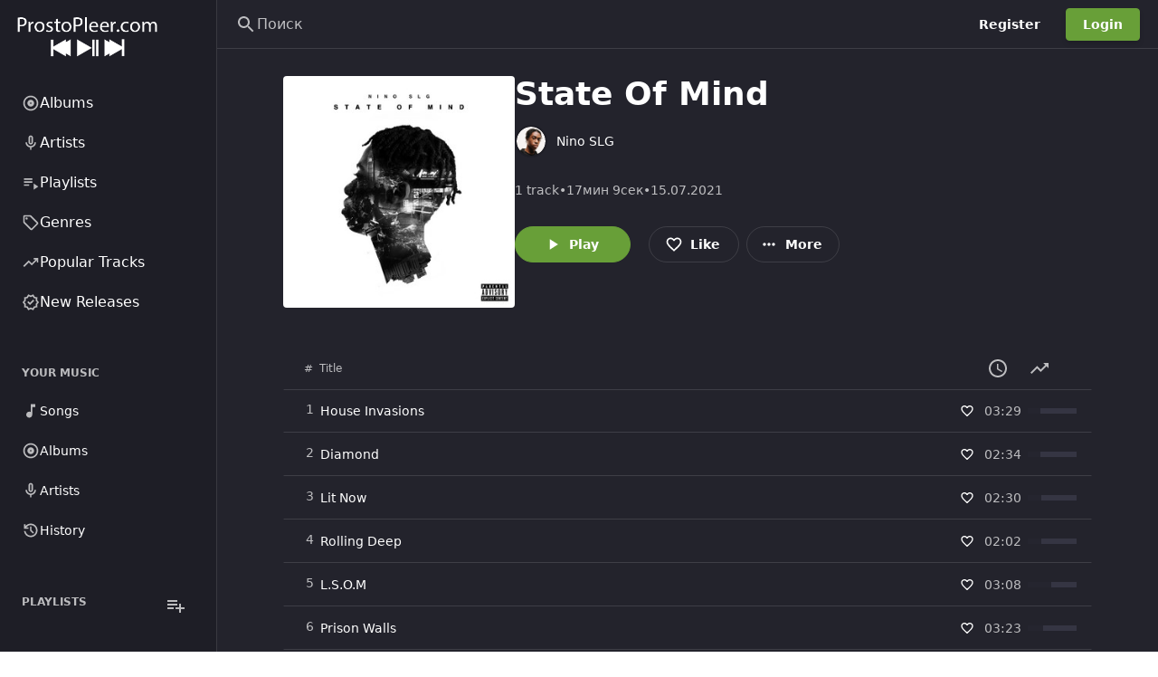

--- FILE ---
content_type: text/html; charset=UTF-8
request_url: https://prostopleer.com/album/7128/nino-slg/state-of-mind
body_size: 131244
content:
<!DOCTYPE html>
<html
    lang="ru"
    style="--be-foreground-base:255 255 255;--be-primary-light:180 207 156;--be-primary:104 159 56;--be-primary-dark:27 27 27;--be-on-primary:255 255 255;--be-background:35 35 44;--be-background-alt:30 30 38;--be-background-chip:53 53 67;--be-paper:35 35 44;--be-disabled-bg-opacity:12%;--be-disabled-fg-opacity:30%;--be-hover-opacity:8%;--be-focus-opacity:12%;--be-selected-opacity:16%;--be-text-main-opacity:100%;--be-text-muted-opacity:70%;--be-divider-opacity:12%"
    data-theme-id="1"
    class="dark"
>
    <head>
        <base href="/" />

                    <meta property="og:site_name" content="ProstoPleer.com" />
<meta property="twitter:card" content="summary" />
<meta property="og:type" content="music.album" />
<meta property="music.release_date" content="2021-07-16 00:00:00" />
<title>State Of Mind - Nino SLG - ProstoPleer.com</title>
<meta
    property="og:title"
    content="State Of Mind - Nino SLG - ProstoPleer.com"
/>
<meta property="og:url" content="https://prostopleer.com/album/7128/nino-slg/state-of-mind" />
<link rel="canonical" href="https://prostopleer.com/album/7128/nino-slg/state-of-mind" />

    <meta property="og:image" content="https://i.scdn.co/image/ab67616d00001e026d4a04af92a80893441430c3" />
    <meta property="og:width" content="300" />
    <meta property="og:height" content="300" />

<meta property="og:description" content="State Of Mind album by Nino SLG on ProstoPleer.com" />
<meta name="description" content="State Of Mind album by Nino SLG on ProstoPleer.com" />

<script type="application/ld+json">
    {"@context":"http:\/\/schema.org","@type":"MusicAlbum","@id":"https:\/\/prostopleer.com\/album\/7128\/nino-slg\/state-of-mind","url":"https:\/\/prostopleer.com\/album\/7128\/nino-slg\/state-of-mind","datePublished":"2021-07-15T21:00:00.000000Z","name":"State Of Mind","image":"https:\/\/i.scdn.co\/image\/ab67616d00001e026d4a04af92a80893441430c3","description":"State Of Mind album by Nino SLG"}
</script>

        
        <meta
            name="viewport"
            content="width=device-width, initial-scale=1, maximum-scale=5"
            data-keep="true"
        />
        <link
            rel="icon"
            type="image/x-icon"
            href="https://prostopleer.com/favicon/icon-144x144.png"
            data-keep="true"
        />
        <link
            rel="apple-touch-icon"
            href="https://prostopleer.com/favicon/icon-192x192.png"
            data-keep="true"
        />
        <link rel="manifest" href="https://prostopleer.com/manifest.json" data-keep="true" />
        <meta
            name="theme-color"
            content="rgb(30 30 38)"
            data-keep="true"
        />

        
        <script>
            window.bootstrapData = {"settings":{"dates":{"format":"numeric","locale":"en_US","default_timezone":"Europe\/Moscow"},"social":{"google":{"enable":false},"twitter":{"enable":false},"facebook":{"enable":false},"compact_buttons":true},"realtime":{"enable":false,"pusher_key":null,"pusher_cluster":null},"registration":{"disable":false},"branding":{"favicon":"favicon\/icon-144x144.png?v=1756506317","logo_dark":"storage\/branding_media\/ead651c9-6fe7-404e-8212-dd15dc21c5b2.png","logo_light":"storage\/branding_media\/a20fbf37-2b0b-4385-a74c-2f1a9a3a7477.png","site_description":"\u041d\u0430\u0445\u043e\u0434\u0438\u0442\u0435 \u0438 \u0441\u043b\u0443\u0448\u0430\u0439\u0442\u0435 \u043c\u0438\u043b\u043b\u0438\u043e\u043d\u044b \u043f\u0435\u0441\u0435\u043d, \u0430\u043b\u044c\u0431\u043e\u043c\u043e\u0432 \u0438 \u0438\u0441\u043f\u043e\u043b\u043d\u0438\u0442\u0435\u043b\u0435\u0439 \u0441\u043e\u0432\u0435\u0440\u0448\u0435\u043d\u043d\u043e \u0431\u0435\u0441\u043f\u043b\u0430\u0442\u043d\u043e \u043d\u0430 ProstoPleer.com.","logo_light_mobile":"storage\/branding_media\/99da344b-f1e0-4b24-abb7-1f6de8da5fa6.png","logo_dark_mobile":"storage\/branding_media\/aa9114a6-9c64-409e-9fb0-db24af86fb20.png","site_name":"ProstoPleer.com"},"i18n":{"default_localization":"ru","enable":true},"logging":{"sentry_public":"https:\/\/dc999d6d087847cdb2feb16feab80ba1@o921126.ingest.sentry.io\/5867391"},"themes":{"default_mode":"dark","user_change":false,"default_id":1},"billing":{"enable":false,"paypal_test_mode":true,"stripe_test_mode":true,"stripe":{"enable":false},"paypal":{"enable":false,"public_key":null},"accepted_cards":"[\"visa\",\"mastercard\",\"american-express\",\"discover\"]","stripe_public_key":null,"integrated":true},"custom_domains":{"default_host":""},"uploads":{"chunk":true,"chunk_size":5242880,"allowed_extensions":[],"blocked_extensions":[],"autoMatch":true,"public_driver":"local","uploads_driver":"local","disable_tus":null},"cookie_notice":{"enable":true,"position":"bottom","learn_more":"pages\/1\/privacy-policy"},"homepage":{"type":"channel","value":5,"appearance":{"headerTitle":"\u041f\u043e\u0434\u043a\u043b\u044e\u0447\u0438\u0442\u044c\u0441\u044f ProstoPleer.com","headerSubtitle":"\u041d\u0430\u0445\u043e\u0434\u0438\u0442\u0435, \u0442\u0440\u0430\u043d\u0441\u043b\u0438\u0440\u0443\u0439\u0442\u0435 \u0438 \u0434\u0435\u043b\u0438\u0442\u0435\u0441\u044c \u043f\u043e\u0441\u0442\u043e\u044f\u043d\u043d\u043e \u0440\u0430\u0441\u0448\u0438\u0440\u044f\u044e\u0449\u0435\u0439\u0441\u044f \u043c\u0443\u0437\u044b\u043a\u043e\u0439 \u043e\u0442 \u043d\u0430\u0447\u0438\u043d\u0430\u044e\u0449\u0438\u0445 \u0438 \u043a\u0440\u0443\u043f\u043d\u044b\u0445 \u0438\u0441\u043f\u043e\u043b\u043d\u0438\u0442\u0435\u043b\u0435\u0439 \u0441\u043e \u0432\u0441\u0435\u0433\u043e \u043c\u0438\u0440\u0430.","headerImage":"images\/landing\/landing-header-bg.jpg","headerOverlayColor1":"rgba(16,119,34,0.56)","headerOverlayColor2":"rgba(42,148,71,1)","footerTitle":"Make music? Create audio?","footerSubtitle":"Get on ProstoPleer.com to help you connect with fans and grow your audience.","footerImage":"images\/landing\/landing-footer-bg.jpg","actions":{"inputText":"Search for artists, albums and tracks...","inputButton":"Search","cta1":"Signup Now","cta2":"Explore"},"primaryFeatures":[],"secondaryFeatures":[{"title":"Watch Anytime, Anywhere. From Any Device.","subtitle":"Complete Freedom","image":"images\/landing\/landing-feature-1.jpg","description":"Stream music in the browser, on Phone, Tablet, Smart TVs, Consoles, Chromecast, Apple TV and more."},{"title":"Get More From ProstoPleer.com With Pro","subtitle":"ProstoPleer.com Pro","image":"images\/landing\/landing-feature-2.jpg","description":"Subscribe to ProstoPleer.com pro to hide ads, increase upload time and get access to other exclusive features."}],"channelIds":[1,8]},"trending":true},"cache":{"report_minutes":60,"homepage_days":1},"automation":{"artist_interval":7},"artist_provider":"spotify","album_provider":"spotify","radio_provider":"spotify","genres_provider":"local","search_provider":"spotify","artist_bio_provider":"wikipedia","wikipedia_language":"en","providers":{"lyrics":"azlyrics"},"youtube":{"suggested_quality":"default","region_code":"us","search_method":"site","store_id":true},"player":{"default_volume":30,"hide_queue":true,"hide_video_button":true,"hide_lyrics":false,"mobile":{"auto_open_overlay":true},"enable_download":false,"sort_method":"external","seekbar_type":"waveform","track_comments":false,"show_upload_btn":false,"default_artist_view":"list","enable_repost":true,"lyrics_automate":"spotify","hide_radio_button":false},"artistPage":{"tabs":[{"id":"1","active":true},{"id":"4","active":true},{"id":"5","active":false},{"id":"3","active":true},{"id":"2","active":true},{"id":"6","active":true}],"showDescription":true,"showFollowers":true},"https":{"enable_cert_verification":1},"site":{"force_https":0,"demo":false,"hide_docs_buttons":false,"has_mobile_app":false},"menus":[{"items":[{"type":"channels","condition":null,"target":null,"activeExact":false,"order":1,"label":"Albums","action":"popular-albums","icon":[{"tag":"path","attr":{"d":"M12 16.5q1.875 0 3.188-1.312Q16.5 13.875 16.5 12q0-1.875-1.312-3.188Q13.875 7.5 12 7.5q-1.875 0-3.188 1.312Q7.5 10.125 7.5 12q0 1.875 1.312 3.188Q10.125 16.5 12 16.5Zm0-3.5q-.425 0-.712-.288Q11 12.425 11 12t.288-.713Q11.575 11 12 11t.713.287Q13 11.575 13 12t-.287.712Q12.425 13 12 13Zm0 9q-2.075 0-3.9-.788-1.825-.787-3.175-2.137-1.35-1.35-2.137-3.175Q2 14.075 2 12t.788-3.9q.787-1.825 2.137-3.175 1.35-1.35 3.175-2.138Q9.925 2 12 2t3.9.787q1.825.788 3.175 2.138 1.35 1.35 2.137 3.175Q22 9.925 22 12t-.788 3.9q-.787 1.825-2.137 3.175-1.35 1.35-3.175 2.137Q14.075 22 12 22Zm0-2q3.35 0 5.675-2.325Q20 15.35 20 12q0-3.35-2.325-5.675Q15.35 4 12 4 8.65 4 6.325 6.325 4 8.65 4 12q0 3.35 2.325 5.675Q8.65 20 12 20Zm0-8Z"}}],"id":411},{"type":"channels","condition":null,"target":null,"activeExact":false,"label":"Artists","action":"popular-artist","model_id":7,"id":139,"icon":[{"tag":"path","attr":{"d":"M12 14q-1.25 0-2.125-.875T9 11V5q0-1.25.875-2.125T12 2q1.25 0 2.125.875T15 5v6q0 1.25-.875 2.125T12 14Zm0-6Zm-1 13v-3.075q-2.6-.35-4.3-2.325Q5 13.625 5 11h2q0 2.075 1.463 3.537Q9.925 16 12 16t3.538-1.463Q17 13.075 17 11h2q0 2.625-1.7 4.6-1.7 1.975-4.3 2.325V21Zm1-9q.425 0 .713-.288Q13 11.425 13 11V5q0-.425-.287-.713Q12.425 4 12 4t-.712.287Q11 4.575 11 5v6q0 .425.288.712.287.288.712.288Z"}}]},{"type":"channels","condition":null,"target":null,"activeExact":false,"label":"Playlists","action":"popular-playlist","model_id":8,"id":965,"icon":[{"tag":"path","attr":{"d":"M3 10h11v2H3zm0-4h11v2H3zm0 8h7v2H3zm13-1v8l6-4z"}}]},{"type":"route","condition":null,"target":null,"activeExact":false,"order":2,"label":"Genres","action":"\/genres","icon":[{"tag":"path","attr":{"d":"M14.25 21.4q-.575.575-1.425.575-.85 0-1.425-.575l-8.8-8.8q-.275-.275-.437-.65Q2 11.575 2 11.15V4q0-.825.588-1.413Q3.175 2 4 2h7.15q.425 0 .8.162.375.163.65.438l8.8 8.825q.575.575.575 1.412 0 .838-.575 1.413ZM12.825 20l7.15-7.15L11.15 4H4v7.15ZM6.5 8q.625 0 1.062-.438Q8 7.125 8 6.5t-.438-1.062Q7.125 5 6.5 5t-1.062.438Q5 5.875 5 6.5t.438 1.062Q5.875 8 6.5 8ZM4 4Z"}}],"id":712},{"type":"route","condition":null,"target":null,"activeExact":false,"order":3,"label":"Popular Tracks","action":"\/popular-tracks","icon":[{"tag":"path","attr":{"d":"M3.4 18 2 16.6l7.4-7.45 4 4L18.6 8H16V6h6v6h-2V9.4L13.4 16l-4-4Z"}}],"id":533},{"type":"route","condition":null,"target":null,"activeExact":false,"order":4,"label":"New Releases","action":"\/new-releases","icon":[{"tag":"path","attr":{"d":"m8.6 22.5-1.9-3.2-3.6-.8.35-3.7L1 12l2.45-2.8-.35-3.7 3.6-.8 1.9-3.2L12 2.95l3.4-1.45 1.9 3.2 3.6.8-.35 3.7L23 12l-2.45 2.8.35 3.7-3.6.8-1.9 3.2-3.4-1.45Zm.85-2.55 2.55-1.1 2.6 1.1 1.4-2.4 2.75-.65-.25-2.8 1.85-2.1-1.85-2.15.25-2.8-2.75-.6-1.45-2.4L12 5.15l-2.6-1.1L8 6.45l-2.75.6.25 2.8L3.65 12l1.85 2.1-.25 2.85 2.75.6ZM12 12Zm-1.05 3.55L16.6 9.9l-1.4-1.45-4.25 4.25-2.15-2.1L7.4 12Z"}}],"id":763}],"name":"Primary","id":"cIgcSc","positions":["sidebar-primary"]},{"items":[{"type":"route","condition":null,"target":null,"activeExact":false,"order":1,"label":"Songs","action":"\/library\/songs","icon":[{"tag":"path","attr":{"d":"M10 21q-1.65 0-2.825-1.175Q6 18.65 6 17q0-1.65 1.175-2.825Q8.35 13 10 13q.575 0 1.062.137.488.138.938.413V3h6v4h-4v10q0 1.65-1.175 2.825Q11.65 21 10 21Z"}}],"id":177},{"type":"route","condition":null,"target":null,"activeExact":false,"order":2,"label":"Albums","action":"\/library\/albums","icon":[{"tag":"path","attr":{"d":"M12 16.5q1.875 0 3.188-1.312Q16.5 13.875 16.5 12q0-1.875-1.312-3.188Q13.875 7.5 12 7.5q-1.875 0-3.188 1.312Q7.5 10.125 7.5 12q0 1.875 1.312 3.188Q10.125 16.5 12 16.5Zm0-3.5q-.425 0-.712-.288Q11 12.425 11 12t.288-.713Q11.575 11 12 11t.713.287Q13 11.575 13 12t-.287.712Q12.425 13 12 13Zm0 9q-2.075 0-3.9-.788-1.825-.787-3.175-2.137-1.35-1.35-2.137-3.175Q2 14.075 2 12t.788-3.9q.787-1.825 2.137-3.175 1.35-1.35 3.175-2.138Q9.925 2 12 2t3.9.787q1.825.788 3.175 2.138 1.35 1.35 2.137 3.175Q22 9.925 22 12t-.788 3.9q-.787 1.825-2.137 3.175-1.35 1.35-3.175 2.137Q14.075 22 12 22Zm0-2q3.35 0 5.675-2.325Q20 15.35 20 12q0-3.35-2.325-5.675Q15.35 4 12 4 8.65 4 6.325 6.325 4 8.65 4 12q0 3.35 2.325 5.675Q8.65 20 12 20Zm0-8Z"}}],"id":791},{"type":"route","condition":null,"target":null,"activeExact":false,"order":3,"label":"Artists","action":"\/library\/artists","icon":[{"tag":"path","attr":{"d":"M12 14q-1.25 0-2.125-.875T9 11V5q0-1.25.875-2.125T12 2q1.25 0 2.125.875T15 5v6q0 1.25-.875 2.125T12 14Zm0-6Zm-1 13v-3.075q-2.6-.35-4.3-2.325Q5 13.625 5 11h2q0 2.075 1.463 3.537Q9.925 16 12 16t3.538-1.463Q17 13.075 17 11h2q0 2.625-1.7 4.6-1.7 1.975-4.3 2.325V21Zm1-9q.425 0 .713-.288Q13 11.425 13 11V5q0-.425-.287-.713Q12.425 4 12 4t-.712.287Q11 4.575 11 5v6q0 .425.288.712.287.288.712.288Z"}}],"id":785},{"type":"route","condition":null,"target":null,"activeExact":false,"order":3,"label":"History","action":"\/library\/history","icon":[{"tag":"path","attr":{"d":"M12 21q-3.45 0-6.012-2.288Q3.425 16.425 3.05 13H5.1q.35 2.6 2.312 4.3Q9.375 19 12 19q2.925 0 4.962-2.038Q19 14.925 19 12t-2.038-4.963Q14.925 5 12 5q-1.725 0-3.225.8T6.25 8H9v2H3V4h2v2.35q1.275-1.6 3.113-2.475Q9.95 3 12 3q1.875 0 3.513.712 1.637.713 2.85 1.925 1.212 1.213 1.925 2.85Q21 10.125 21 12t-.712 3.512q-.713 1.638-1.925 2.85-1.213 1.213-2.85 1.926Q13.875 21 12 21Zm2.8-4.8L11 12.4V7h2v4.6l3.2 3.2Z"}}],"id":639}],"name":"Secondary","id":"fTvDx9","positions":["sidebar-secondary"]},{"items":[{"type":"route","condition":null,"target":null,"activeExact":false,"label":"Popular Playlist","action":"\/channels\/popular-playlist","model_id":8,"id":104,"icon":"playlist-play"},{"type":"route","condition":null,"target":null,"activeExact":false,"order":2,"label":"Top 50","action":"\/popular-tracks","icon":[{"tag":"path","attr":{"d":"M3.4 18 2 16.6l7.4-7.45 4 4L18.6 8H16V6h6v6h-2V9.4L13.4 16l-4-4Z"}}],"id":809},{"type":"route","condition":null,"target":null,"activeExact":false,"order":3,"label":"Search","action":"\/search","icon":[{"tag":"path","attr":{"d":"m19.6 21-6.3-6.3q-.75.6-1.725.95Q10.6 16 9.5 16q-2.725 0-4.612-1.887Q3 12.225 3 9.5q0-2.725 1.888-4.613Q6.775 3 9.5 3t4.613 1.887Q16 6.775 16 9.5q0 1.1-.35 2.075-.35.975-.95 1.725l6.3 6.3ZM9.5 14q1.875 0 3.188-1.312Q14 11.375 14 9.5q0-1.875-1.312-3.188Q11.375 5 9.5 5 7.625 5 6.312 6.312 5 7.625 5 9.5q0 1.875 1.312 3.188Q7.625 14 9.5 14Z"}}],"id":597},{"type":"route","condition":null,"target":null,"activeExact":false,"order":4,"label":"Your Music","action":"\/library","icon":[{"tag":"path","attr":{"d":"M12.5 15q1.05 0 1.775-.725Q15 13.55 15 12.5V7h3V5h-4v5.5q-.325-.25-.7-.375-.375-.125-.8-.125-1.05 0-1.775.725Q10 11.45 10 12.5q0 1.05.725 1.775Q11.45 15 12.5 15ZM8 18q-.825 0-1.412-.587Q6 16.825 6 16V4q0-.825.588-1.413Q7.175 2 8 2h12q.825 0 1.413.587Q22 3.175 22 4v12q0 .825-.587 1.413Q20.825 18 20 18Zm0-2h12V4H8v12Zm-4 6q-.825 0-1.412-.587Q2 20.825 2 20V6h2v14h14v2ZM8 4v12V4Z"}}],"id":149}],"name":"Mobile","id":"XAdfBV","positions":["mobile-bottom"]},{"name":"Secondary","id":"NODtKW","positions":["sidebar-secondary"],"items":[{"id":878,"type":"route","label":"Songs","action":"\/library\/songs","icon":[{"tag":"path","attr":{"d":"M10 21q-1.65 0-2.825-1.175Q6 18.65 6 17q0-1.65 1.175-2.825Q8.35 13 10 13q.575 0 1.062.137.488.138.938.413V3h6v4h-4v10q0 1.65-1.175 2.825Q11.65 21 10 21Z"}}],"order":0},{"id":574,"type":"route","label":"Albums","action":"\/library\/albums","icon":[{"tag":"path","attr":{"d":"M12 16.5q1.875 0 3.188-1.312Q16.5 13.875 16.5 12q0-1.875-1.312-3.188Q13.875 7.5 12 7.5q-1.875 0-3.188 1.312Q7.5 10.125 7.5 12q0 1.875 1.312 3.188Q10.125 16.5 12 16.5Zm0-3.5q-.425 0-.712-.288Q11 12.425 11 12t.288-.713Q11.575 11 12 11t.713.287Q13 11.575 13 12t-.287.712Q12.425 13 12 13Zm0 9q-2.075 0-3.9-.788-1.825-.787-3.175-2.137-1.35-1.35-2.137-3.175Q2 14.075 2 12t.788-3.9q.787-1.825 2.137-3.175 1.35-1.35 3.175-2.138Q9.925 2 12 2t3.9.787q1.825.788 3.175 2.138 1.35 1.35 2.137 3.175Q22 9.925 22 12t-.788 3.9q-.787 1.825-2.137 3.175-1.35 1.35-3.175 2.137Q14.075 22 12 22Zm0-2q3.35 0 5.675-2.325Q20 15.35 20 12q0-3.35-2.325-5.675Q15.35 4 12 4 8.65 4 6.325 6.325 4 8.65 4 12q0 3.35 2.325 5.675Q8.65 20 12 20Zm0-8Z"}}],"order":1},{"id":933,"type":"route","label":"Artists","action":"\/library\/artists","icon":[{"tag":"path","attr":{"d":"M12 14q-1.25 0-2.125-.875T9 11V5q0-1.25.875-2.125T12 2q1.25 0 2.125.875T15 5v6q0 1.25-.875 2.125T12 14Zm0-6Zm-1 13v-3.075q-2.6-.35-4.3-2.325Q5 13.625 5 11h2q0 2.075 1.463 3.537Q9.925 16 12 16t3.538-1.463Q17 13.075 17 11h2q0 2.625-1.7 4.6-1.7 1.975-4.3 2.325V21Zm1-9q.425 0 .713-.288Q13 11.425 13 11V5q0-.425-.287-.713Q12.425 4 12 4t-.712.287Q11 4.575 11 5v6q0 .425.288.712.287.288.712.288Z"}}],"order":2},{"id":775,"type":"route","label":"History","action":"\/library\/history","icon":[{"tag":"path","attr":{"d":"M12 21q-3.45 0-6.012-2.288Q3.425 16.425 3.05 13H5.1q.35 2.6 2.312 4.3Q9.375 19 12 19q2.925 0 4.962-2.038Q19 14.925 19 12t-2.038-4.963Q14.925 5 12 5q-1.725 0-3.225.8T6.25 8H9v2H3V4h2v2.35q1.275-1.6 3.113-2.475Q9.95 3 12 3q1.875 0 3.513.712 1.637.713 2.85 1.925 1.212 1.213 1.925 2.85Q21 10.125 21 12t-.712 3.512q-.713 1.638-1.925 2.85-1.213 1.213-2.85 1.926Q13.875 21 12 21Zm2.8-4.8L11 12.4V7h2v4.6l3.2 3.2Z"}}],"order":3}]},{"name":"Mobile","id":"nKRHXG","positions":["mobile-bottom"],"items":[{"type":"route","label":"Genres","action":"\/genres","icon":[{"tag":"path","attr":{"d":"M14.25 21.4q-.575.575-1.425.575-.85 0-1.425-.575l-8.8-8.8q-.275-.275-.437-.65Q2 11.575 2 11.15V4q0-.825.588-1.413Q3.175 2 4 2h7.15q.425 0 .8.162.375.163.65.438l8.8 8.825q.575.575.575 1.412 0 .838-.575 1.413ZM12.825 20l7.15-7.15L11.15 4H4v7.15ZM6.5 8q.625 0 1.062-.438Q8 7.125 8 6.5t-.438-1.062Q7.125 5 6.5 5t-1.062.438Q5 5.875 5 6.5t.438 1.062Q5.875 8 6.5 8ZM4 4Z"}}],"id":554,"order":0},{"type":"route","label":"Top 50","action":"\/popular-tracks","icon":[{"tag":"path","attr":{"d":"M3.4 18 2 16.6l7.4-7.45 4 4L18.6 8H16V6h6v6h-2V9.4L13.4 16l-4-4Z"}}],"id":974,"order":1},{"type":"route","label":"Search","action":"\/search","icon":[{"tag":"path","attr":{"d":"m19.6 21-6.3-6.3q-.75.6-1.725.95Q10.6 16 9.5 16q-2.725 0-4.612-1.887Q3 12.225 3 9.5q0-2.725 1.888-4.613Q6.775 3 9.5 3t4.613 1.887Q16 6.775 16 9.5q0 1.1-.35 2.075-.35.975-.95 1.725l6.3 6.3ZM9.5 14q1.875 0 3.188-1.312Q14 11.375 14 9.5q0-1.875-1.312-3.188Q11.375 5 9.5 5 7.625 5 6.312 6.312 5 7.625 5 9.5q0 1.875 1.312 3.188Q7.625 14 9.5 14Z"}}],"id":849,"order":2},{"type":"route","label":"Your Music","action":"\/library","icon":[{"tag":"path","attr":{"d":"M12.5 15q1.05 0 1.775-.725Q15 13.55 15 12.5V7h3V5h-4v5.5q-.325-.25-.7-.375-.375-.125-.8-.125-1.05 0-1.775.725Q10 11.45 10 12.5q0 1.05.725 1.775Q11.45 15 12.5 15ZM8 18q-.825 0-1.412-.587Q6 16.825 6 16V4q0-.825.588-1.413Q7.175 2 8 2h12q.825 0 1.413.587Q22 3.175 22 4v12q0 .825-.587 1.413Q20.825 18 20 18Zm0-2h12V4H8v12Zm-4 6q-.825 0-1.412-.587Q2 20.825 2 20V6h2v14h14v2ZM8 4v12V4Z"}}],"id":669,"order":3}]},{"name":"Auth Dropdown","id":"h8r6vg","items":[{"label":"Admin area","id":"upm1rv","action":"\/admin","type":"route","icon":[{"tag":"path","attr":{"d":"M19 5v2h-4V5h4M9 5v6H5V5h4m10 8v6h-4v-6h4M9 17v2H5v-2h4M21 3h-8v6h8V3zM11 3H3v10h8V3zm10 8h-8v10h8V11zm-10 4H3v6h8v-6z"}}],"permissions":["admin.access"],"order":0},{"label":"Web player","id":"ehj0uk","action":"\/","type":"route","icon":[{"tag":"path","attr":{"d":"M10 21q-1.65 0-2.825-1.175Q6 18.65 6 17q0-1.65 1.175-2.825Q8.35 13 10 13q.575 0 1.062.137.488.138.938.413V3h6v4h-4v10q0 1.65-1.175 2.825Q11.65 21 10 21Z"}}],"order":1},{"label":"Account settings","id":"6a89z5","action":"\/account-settings","type":"route","icon":[{"tag":"path","attr":{"d":"M19.43 12.98c.04-.32.07-.64.07-.98 0-.34-.03-.66-.07-.98l2.11-1.65c.19-.15.24-.42.12-.64l-2-3.46c-.09-.16-.26-.25-.44-.25-.06 0-.12.01-.17.03l-2.49 1c-.52-.4-1.08-.73-1.69-.98l-.38-2.65C14.46 2.18 14.25 2 14 2h-4c-.25 0-.46.18-.49.42l-.38 2.65c-.61.25-1.17.59-1.69.98l-2.49-1c-.06-.02-.12-.03-.18-.03-.17 0-.34.09-.43.25l-2 3.46c-.13.22-.07.49.12.64l2.11 1.65c-.04.32-.07.65-.07.98 0 .33.03.66.07.98l-2.11 1.65c-.19.15-.24.42-.12.64l2 3.46c.09.16.26.25.44.25.06 0 .12-.01.17-.03l2.49-1c.52.4 1.08.73 1.69.98l.38 2.65c.03.24.24.42.49.42h4c.25 0 .46-.18.49-.42l.38-2.65c.61-.25 1.17-.59 1.69-.98l2.49 1c.06.02.12.03.18.03.17 0 .34-.09.43-.25l2-3.46c.12-.22.07-.49-.12-.64l-2.11-1.65zm-1.98-1.71c.04.31.05.52.05.73 0 .21-.02.43-.05.73l-.14 1.13.89.7 1.08.84-.7 1.21-1.27-.51-1.04-.42-.9.68c-.43.32-.84.56-1.25.73l-1.06.43-.16 1.13-.2 1.35h-1.4l-.19-1.35-.16-1.13-1.06-.43c-.43-.18-.83-.41-1.23-.71l-.91-.7-1.06.43-1.27.51-.7-1.21 1.08-.84.89-.7-.14-1.13c-.03-.31-.05-.54-.05-.74s.02-.43.05-.73l.14-1.13-.89-.7-1.08-.84.7-1.21 1.27.51 1.04.42.9-.68c.43-.32.84-.56 1.25-.73l1.06-.43.16-1.13.2-1.35h1.39l.19 1.35.16 1.13 1.06.43c.43.18.83.41 1.23.71l.91.7 1.06-.43 1.27-.51.7 1.21-1.07.85-.89.7.14 1.13zM12 8c-2.21 0-4 1.79-4 4s1.79 4 4 4 4-1.79 4-4-1.79-4-4-4zm0 6c-1.1 0-2-.9-2-2s.9-2 2-2 2 .9 2 2-.9 2-2 2z"}}],"order":2}],"positions":["auth-dropdown"]},{"name":"Admin Sidebar","id":"2d43u1","items":[{"label":"Analytics","id":"886nz4","action":"\/admin","type":"route","condition":"admin","icon":[{"tag":"path","attr":{"d":"M19 3H5c-1.1 0-2 .9-2 2v14c0 1.1.9 2 2 2h14c1.1 0 2-.9 2-2V5c0-1.1-.9-2-2-2zm0 16H5V5h14v14z"}},{"tag":"path","attr":{"d":"M7 12h2v5H7zm8-5h2v10h-2zm-4 7h2v3h-2zm0-4h2v2h-2z"}}],"role":1,"permissions":["admin.access"],"roles":[],"order":0},{"label":"Appearance","id":"slcqm0","action":"\/admin\/appearance","type":"route","icon":[{"tag":"path","attr":{"d":"m2.53 19.65 1.34.56v-9.03l-2.43 5.86c-.41 1.02.08 2.19 1.09 2.61zm19.5-3.7L17.07 3.98c-.31-.75-1.04-1.21-1.81-1.23-.26 0-.53.04-.79.15L7.1 5.95c-.75.31-1.21 1.03-1.23 1.8-.01.27.04.54.15.8l4.96 11.97c.31.76 1.05 1.22 1.83 1.23.26 0 .52-.05.77-.15l7.36-3.05c1.02-.42 1.51-1.59 1.09-2.6zm-9.2 3.8L7.87 7.79l7.35-3.04h.01l4.95 11.95-7.35 3.05z"}},{"tag":"circle","attr":{"cx":"11","cy":"9","r":"1"}},{"tag":"path","attr":{"d":"M5.88 19.75c0 1.1.9 2 2 2h1.45l-3.45-8.34v6.34z"}}],"permissions":["appearance.update"],"order":1},{"label":"Settings","id":"x5k484","action":"\/admin\/settings","type":"route","icon":[{"tag":"path","attr":{"d":"M19.43 12.98c.04-.32.07-.64.07-.98 0-.34-.03-.66-.07-.98l2.11-1.65c.19-.15.24-.42.12-.64l-2-3.46c-.09-.16-.26-.25-.44-.25-.06 0-.12.01-.17.03l-2.49 1c-.52-.4-1.08-.73-1.69-.98l-.38-2.65C14.46 2.18 14.25 2 14 2h-4c-.25 0-.46.18-.49.42l-.38 2.65c-.61.25-1.17.59-1.69.98l-2.49-1c-.06-.02-.12-.03-.18-.03-.17 0-.34.09-.43.25l-2 3.46c-.13.22-.07.49.12.64l2.11 1.65c-.04.32-.07.65-.07.98 0 .33.03.66.07.98l-2.11 1.65c-.19.15-.24.42-.12.64l2 3.46c.09.16.26.25.44.25.06 0 .12-.01.17-.03l2.49-1c.52.4 1.08.73 1.69.98l.38 2.65c.03.24.24.42.49.42h4c.25 0 .46-.18.49-.42l.38-2.65c.61-.25 1.17-.59 1.69-.98l2.49 1c.06.02.12.03.18.03.17 0 .34-.09.43-.25l2-3.46c.12-.22.07-.49-.12-.64l-2.11-1.65zm-1.98-1.71c.04.31.05.52.05.73 0 .21-.02.43-.05.73l-.14 1.13.89.7 1.08.84-.7 1.21-1.27-.51-1.04-.42-.9.68c-.43.32-.84.56-1.25.73l-1.06.43-.16 1.13-.2 1.35h-1.4l-.19-1.35-.16-1.13-1.06-.43c-.43-.18-.83-.41-1.23-.71l-.91-.7-1.06.43-1.27.51-.7-1.21 1.08-.84.89-.7-.14-1.13c-.03-.31-.05-.54-.05-.74s.02-.43.05-.73l.14-1.13-.89-.7-1.08-.84.7-1.21 1.27.51 1.04.42.9-.68c.43-.32.84-.56 1.25-.73l1.06-.43.16-1.13.2-1.35h1.39l.19 1.35.16 1.13 1.06.43c.43.18.83.41 1.23.71l.91.7 1.06-.43 1.27-.51.7 1.21-1.07.85-.89.7.14 1.13zM12 8c-2.21 0-4 1.79-4 4s1.79 4 4 4 4-1.79 4-4-1.79-4-4-4zm0 6c-1.1 0-2-.9-2-2s.9-2 2-2 2 .9 2 2-.9 2-2 2z"}}],"permissions":["settings.update"],"order":2},{"label":"Plans","id":"7o42rt","action":"\/admin\/plans","type":"route","icon":[{"tag":"path","attr":{"d":"M7 15h7v2H7zm0-4h10v2H7zm0-4h10v2H7zm12-4h-4.18C14.4 1.84 13.3 1 12 1c-1.3 0-2.4.84-2.82 2H5c-.14 0-.27.01-.4.04-.39.08-.74.28-1.01.55-.18.18-.33.4-.43.64-.1.23-.16.49-.16.77v14c0 .27.06.54.16.78s.25.45.43.64c.27.27.62.47 1.01.55.13.02.26.03.4.03h14c1.1 0 2-.9 2-2V5c0-1.1-.9-2-2-2zm-7-.25c.41 0 .75.34.75.75s-.34.75-.75.75-.75-.34-.75-.75.34-.75.75-.75zM19 19H5V5h14v14z"}}],"permissions":["plans.update"],"order":3},{"label":"Subscriptions","action":"\/admin\/subscriptions","type":"route","id":"sdcb5a","condition":"admin","icon":[{"tag":"path","attr":{"d":"M4 6h16v2H4zm2-4h12v2H6zm14 8H4c-1.1 0-2 .9-2 2v8c0 1.1.9 2 2 2h16c1.1 0 2-.9 2-2v-8c0-1.1-.9-2-2-2zm0 10H4v-8h16v8zm-10-7.27v6.53L16 16z"}}],"permissions":["subscriptions.update"],"order":4},{"label":"Users","action":"\/admin\/users","type":"route","id":"fzfb45","icon":[{"tag":"path","attr":{"d":"M12 6c1.1 0 2 .9 2 2s-.9 2-2 2-2-.9-2-2 .9-2 2-2m0 10c2.7 0 5.8 1.29 6 2H6c.23-.72 3.31-2 6-2m0-12C9.79 4 8 5.79 8 8s1.79 4 4 4 4-1.79 4-4-1.79-4-4-4zm0 10c-2.67 0-8 1.34-8 4v2h16v-2c0-2.66-5.33-4-8-4z"}}],"permissions":["users.update"],"order":5},{"label":"Roles","action":"\/admin\/roles","type":"route","id":"mwdkf0","icon":[{"tag":"path","attr":{"d":"M9 13.75c-2.34 0-7 1.17-7 3.5V19h14v-1.75c0-2.33-4.66-3.5-7-3.5zM4.34 17c.84-.58 2.87-1.25 4.66-1.25s3.82.67 4.66 1.25H4.34zM9 12c1.93 0 3.5-1.57 3.5-3.5S10.93 5 9 5 5.5 6.57 5.5 8.5 7.07 12 9 12zm0-5c.83 0 1.5.67 1.5 1.5S9.83 10 9 10s-1.5-.67-1.5-1.5S8.17 7 9 7zm7.04 6.81c1.16.84 1.96 1.96 1.96 3.44V19h4v-1.75c0-2.02-3.5-3.17-5.96-3.44zM15 12c1.93 0 3.5-1.57 3.5-3.5S16.93 5 15 5c-.54 0-1.04.13-1.5.35.63.89 1 1.98 1 3.15s-.37 2.26-1 3.15c.46.22.96.35 1.5.35z"}}],"permissions":["roles.update"],"order":6},{"id":"O3I9eJ","label":"Upload","action":"\/admin\/upload","type":"route","target":"_self","permissions":["music.create"],"icon":[{"tag":"path","attr":{"d":"M18 15v3H6v-3H4v3c0 1.1.9 2 2 2h12c1.1 0 2-.9 2-2v-3h-2zM7 9l1.41 1.41L11 7.83V16h2V7.83l2.59 2.58L17 9l-5-5-5 5z"}}],"order":7},{"id":"303113a","type":"route","label":"Channels","action":"\/admin\/channels","permissions":["channels.update"],"icon":[{"tag":"path","attr":{"d":"M22 6h-5v8.18c-.31-.11-.65-.18-1-.18-1.66 0-3 1.34-3 3s1.34 3 3 3 3-1.34 3-3V8h3V6zm-7 0H3v2h12V6zm0 4H3v2h12v-2zm-4 4H3v2h8v-2z"}}],"order":8},{"id":"nVKg0I","label":"Artists","action":"\/admin\/artists","permissions":["artists.update"],"type":"route","target":"_self","icon":[{"tag":"path","attr":{"d":"M12 14c1.66 0 3-1.34 3-3V5c0-1.66-1.34-3-3-3S9 3.34 9 5v6c0 1.66 1.34 3 3 3z"}},{"tag":"path","attr":{"d":"M17 11c0 2.76-2.24 5-5 5s-5-2.24-5-5H5c0 3.53 2.61 6.43 6 6.92V21h2v-3.08c3.39-.49 6-3.39 6-6.92h-2z"}}],"order":9},{"id":"Qq7wh9","label":"Albums","action":"\/admin\/albums","permissions":["albums.update"],"type":"route","target":"_self","icon":[{"tag":"path","attr":{"d":"M12 2C6.48 2 2 6.48 2 12s4.48 10 10 10 10-4.48 10-10S17.52 2 12 2zm0 18c-4.41 0-8-3.59-8-8s3.59-8 8-8 8 3.59 8 8-3.59 8-8 8zm0-12.5c-2.49 0-4.5 2.01-4.5 4.5s2.01 4.5 4.5 4.5 4.5-2.01 4.5-4.5-2.01-4.5-4.5-4.5zm0 5.5c-.55 0-1-.45-1-1s.45-1 1-1 1 .45 1 1-.45 1-1 1z"}}],"order":10},{"id":"9_7Uip","label":"Tracks","permissions":["tracks.update"],"action":"\/admin\/tracks","type":"route","target":"_self","icon":[{"tag":"path","attr":{"d":"m12 3 .01 10.55c-.59-.34-1.27-.55-2-.55C7.79 13 6 14.79 6 17s1.79 4 4.01 4S14 19.21 14 17V7h4V3h-6zm-1.99 16c-1.1 0-2-.9-2-2s.9-2 2-2 2 .9 2 2-.9 2-2 2z"}}],"order":11},{"id":"57IFvN","label":"Genres","permissions":["genres.update"],"action":"\/admin\/genres","type":"route","target":"_self","icon":[{"tag":"path","attr":{"d":"m21.41 11.58-9-9C12.05 2.22 11.55 2 11 2H4c-1.1 0-2 .9-2 2v7c0 .55.22 1.05.59 1.42l9 9c.36.36.86.58 1.41.58s1.05-.22 1.41-.59l7-7c.37-.36.59-.86.59-1.41s-.23-1.06-.59-1.42zM13 20.01 4 11V4h7v-.01l9 9-7 7.02z"}},{"tag":"circle","attr":{"cx":"6.5","cy":"6.5","r":"1.5"}}],"order":12},{"id":"5eGJwT","label":"Lyrics","permissions":["lyrics.update"],"action":"\/admin\/lyrics","type":"route","target":"_self","icon":[{"tag":"path","attr":{"d":"M2.5 4v3h5v12h3V7h5V4h-13zm19 5h-9v3h3v7h3v-7h3V9z"}}],"order":13},{"id":"zl5XVb","label":"Playlists","permissions":["playlists.update"],"action":"\/admin\/playlists","type":"route","target":"_self","icon":[{"tag":"path","attr":{"d":"M3 10h11v2H3zm0-4h11v2H3zm0 8h7v2H3zm13-1v8l6-4z"}}],"order":14},{"id":"UXtCU9","label":"Requests","action":"\/admin\/backstage-requests","permissions":["requests.update"],"type":"route","target":"_self","icon":[{"tag":"path","attr":{"d":"M14 2H6c-1.1 0-1.99.9-1.99 2L4 20c0 1.1.89 2 1.99 2H18c1.1 0 2-.9 2-2V8l-6-6zm4 18H6V4h7v5h5v11zm-9.18-6.95L7.4 14.46 10.94 18l5.66-5.66-1.41-1.41-4.24 4.24-2.13-2.12z"}}],"order":15},{"id":"31pLaw","label":"Comments","action":"\/admin\/comments","permissions":["comments.update"],"type":"route","target":"_self","icon":[{"tag":"path","attr":{"d":"M21.99 4c0-1.1-.89-2-1.99-2H4c-1.1 0-2 .9-2 2v12c0 1.1.9 2 2 2h14l4 4-.01-18zM20 4v13.17L18.83 16H4V4h16zM6 12h12v2H6zm0-3h12v2H6zm0-3h12v2H6z"}}],"order":16},{"label":"Pages","action":"\/admin\/custom-pages","type":"route","id":"63bwv9","icon":[{"tag":"path","attr":{"d":"M19 5v14H5V5h14m0-2H5c-1.1 0-2 .9-2 2v14c0 1.1.9 2 2 2h14c1.1 0 2-.9 2-2V5c0-1.1-.9-2-2-2z"}},{"tag":"path","attr":{"d":"M14 17H7v-2h7v2zm3-4H7v-2h10v2zm0-4H7V7h10v2z"}}],"permissions":["custom_pages.update"],"order":17},{"label":"Tags","action":"\/admin\/tags","type":"route","id":"2x0pzq","icon":[{"tag":"path","attr":{"d":"M17.63 5.84C17.27 5.33 16.67 5 16 5L5 5.01C3.9 5.01 3 5.9 3 7v10c0 1.1.9 1.99 2 1.99L16 19c.67 0 1.27-.33 1.63-.84L22 12l-4.37-6.16zM16 17H5V7h11l3.55 5L16 17z"}}],"permissions":["tags.update"],"order":18},{"label":"Files","action":"\/admin\/files","type":"route","id":"vguvti","icon":[{"tag":"path","attr":{"d":"M16 1H4c-1.1 0-2 .9-2 2v14h2V3h12V1zm-1 4H8c-1.1 0-1.99.9-1.99 2L6 21c0 1.1.89 2 1.99 2H19c1.1 0 2-.9 2-2V11l-6-6zM8 21V7h6v5h5v9H8z"}}],"permissions":["files.update"],"order":19},{"label":"Localizations","action":"\/admin\/localizations","type":"route","id":"w91yql","icon":[{"tag":"path","attr":{"d":"m12.87 15.07-2.54-2.51.03-.03c1.74-1.94 2.98-4.17 3.71-6.53H17V4h-7V2H8v2H1v1.99h11.17C11.5 7.92 10.44 9.75 9 11.35 8.07 10.32 7.3 9.19 6.69 8h-2c.73 1.63 1.73 3.17 2.98 4.56l-5.09 5.02L4 19l5-5 3.11 3.11.76-2.04zM18.5 10h-2L12 22h2l1.12-3h4.75L21 22h2l-4.5-12zm-2.62 7 1.62-4.33L19.12 17h-3.24z"}}],"permissions":["localizations.update"],"order":20},{"label":"Ads","action":"\/admin\/ads","type":"route","id":"ohj4qk","icon":[{"tag":"path","attr":{"d":"M17 1H7c-1.1 0-2 .9-2 2v18c0 1.1.9 2 2 2h10c1.1 0 2-.9 2-2V3c0-1.1-.9-2-2-2zM7 4V3h10v1H7zm0 14V6h10v12H7zm0 3v-1h10v1H7z"}},{"tag":"path","attr":{"d":"M16 7H8v2h8V7z"}}],"permissions":["settings.update"],"order":21},{"label":"Logs","action":"\/admin\/logs","type":"route","id":"8j435f","icon":[{"tag":"path","attr":{"d":"M19 3H5c-1.1 0-2 .9-2 2v14c0 1.1.9 2 2 2h14c1.1 0 2-.9 2-2V5c0-1.1-.9-2-2-2zm-1 14H6v-2h12v2zm0-4H6v-2h12v2zm-3-4H6V7h9v2z"}}]}],"positions":["admin-sidebar"]}],"analytics":{"tracking_code":"UA-201906276-1"},"seo":{"album":{"show":{"og:title":"{{album.name}} - {{album.artists.0.name}} - {{site_name}}","og:description":"{{album.name}} album by {{album.artists.0.name}} on {{site_name}}"}},"artist":{"show":{"og:title":"{{artist.name}} - {{site_name}}","og:description":"{{artist.profile.description}}"}},"channel":{"show":{"og:title":"{{channel.config.seoTitle}}","og:description":"{{channel.config.seoDescription}}"}},"genre":{"show":{"og:title":"{{genre.name}} - {{site_name}}","og:description":"\u041f\u043e\u043f\u0443\u043b\u044f\u0440\u043d\u044b\u0435 {{genre.name}} \u0438\u0441\u043f\u043e\u043b\u043d\u0438\u0442\u0435\u043b\u0438."}},"home":{"show":{"og:title":"ProstoPleer.com - \u0421\u043b\u0443\u0448\u0430\u0439\u0442\u0435 \u043c\u0443\u0437\u044b\u043a\u0443 \u0431\u0435\u0441\u043f\u043b\u0430\u0442\u043d\u043e.","og:description":"\u041d\u0430\u0445\u043e\u0434\u0438\u0442\u0435 \u0438 \u0441\u043b\u0443\u0448\u0430\u0439\u0442\u0435 \u043c\u0438\u043b\u043b\u0438\u043e\u043d\u044b \u043f\u0435\u0441\u0435\u043d, \u0430\u043b\u044c\u0431\u043e\u043c\u043e\u0432 \u0438 \u0438\u0441\u043f\u043e\u043b\u043d\u0438\u0442\u0435\u043b\u0435\u0439 \u0441\u043e\u0432\u0435\u0440\u0448\u0435\u043d\u043d\u043e \u0431\u0435\u0441\u043f\u043b\u0430\u0442\u043d\u043e \u043d\u0430 ProstoPleer.com.","keywords":"\u043c\u0443\u0437\u044b\u043a\u0430, \u043e\u043d\u043b\u0430\u0439\u043d, \u0441\u043b\u0443\u0448\u0430\u0442\u044c, \u043f\u043e\u0442\u043e\u043a\u043e\u0432\u043e\u0435 \u0432\u043e\u0441\u043f\u0440\u043e\u0438\u0437\u0432\u0435\u0434\u0435\u043d\u0438\u0435, \u0432\u043e\u0441\u043f\u0440\u043e\u0438\u0437\u0432\u0435\u0434\u0435\u043d\u0438\u0435, \u0446\u0438\u0444\u0440\u043e\u0432\u043e\u0439, \u0430\u043b\u044c\u0431\u043e\u043c, \u0438\u0441\u043f\u043e\u043b\u043d\u0438\u0442\u0435\u043b\u044c, \u043f\u043b\u0435\u0439\u043b\u0438\u0441\u0442, music, online, listen, streaming, play, digital, album, artist, playlist"}},"playlist":{"show":{"og:title":"{{playlist.name}} by {{playlist.editors.0.display_name}}","og:description":"{{playlist.description}}"}},"search":{"index":{"og:title":"\u0420\u0435\u0437\u0443\u043b\u044c\u0442\u0430\u0442\u044b \u043f\u043e\u0438\u0441\u043a\u0430 {{query}}","og:description":"\u0420\u0435\u0437\u0443\u043b\u044c\u0442\u0430\u0442\u044b \u043f\u043e\u0438\u0441\u043a\u0430 {{query}}"}},"track":{"show":{"og:title":"{{track.artists.0.name}} - {{track.name}}","og:description":"{{track.name}}, a song by {{track.artists.0.name}} on {{site_name}}"}},"user":{"show":{"og:title":"{{user.display_name}}","og:description":"{{user.profile.description}} | {{site_name}}"}},"custom-page":{"show":{"og:title":"{{page.title}} - {{site_name}}","og:description":"{{page.body}}"}}},"single_device_login":false,"register_policies":"[]","ads":{"disable":true,"general_top":"","general_bottom":"","artist_top":"","artist_bottom":"","album_above":""},"locale":{"default":"ru"},"simple_pagination_tables":"albums,artist_album,artist_track,artists,genreables,similar_artists,track_plays,tracks","workspaces":{"integrated":false},"notifications":{"integrated":true},"notif":{"subs":{"integrated":false}},"api":{"integrated":true},"broadcasting":[],"base_url":"https:\/\/prostopleer.com","asset_url":null,"html_base_uri":"\/","version":"3.1.3","spotify_is_setup":true,"lastfm_is_setup":true},"csrf_token":"GQUkpPFtftUY3XrUFdaHINIGX8HobVHOYFjVWrLe","is_mobile_device":false,"sentry_release":"3.1.3","default_meta_tags":"<meta property=\"og:site_name\" content=\"ProstoPleer.com\" \/>\n<meta property=\"twitter:card\" content=\"summary\" \/>\n<meta property=\"og:type\" content=\"website\" \/>\n<title>\n    ProstoPleer.com - Listen to music free.\n<\/title>\n<meta\n    property=\"og:title\"\n    content=\"ProstoPleer.com - Listen to music free.\"\n\/>\n<meta property=\"og:url\" content=\"https:\/\/prostopleer.com\" \/>\n<link rel=\"canonical\" href=\"https:\/\/prostopleer.com\" \/>\n\n<meta\n    property=\"og:description\"\n    content=\"Find and listen to millions of songs, albums and artists, all completely free on ProstoPleer.com.\"\n\/>\n<meta\n    name=\"description\"\n    content=\"Find and listen to millions of songs, albums and artists, all completely free on ProstoPleer.com.\"\n\/>\n<meta\n    property=\"keywords\"\n    content=\"music, online, listen, streaming, play, digital, album, artist, playlist\"\n\/>\n","user":null,"guest_role":{"id":2,"name":"guests","default":false,"guests":true,"created_at":"2021-07-15T16:23:08.000000Z","updated_at":"2025-06-02T19:29:50.000000Z","description":null,"type":"sitewide","internal":false,"order":0,"artists":0,"permissions":[{"name":"custom_pages.view","id":10,"restrictions":[]},{"name":"localizations.view","id":27,"restrictions":[]},{"name":"music.embed","id":52,"restrictions":[]},{"name":"music.play","id":50,"restrictions":[]},{"name":"music.view","id":49,"restrictions":[]},{"name":"plans.view","id":33,"restrictions":[]},{"name":"playlists.view","id":56,"restrictions":[]},{"name":"tags.view","id":38,"restrictions":[]},{"name":"users.view","id":23,"restrictions":[]},{"name":"lyrics.view","id":80,"restrictions":[]},{"name":"artists.view","id":64,"restrictions":[]},{"name":"albums.view","id":68,"restrictions":[]},{"name":"tracks.view","id":72,"restrictions":[]},{"name":"genres.view","id":76,"restrictions":[]}]},"i18n":{"id":2,"name":"russian","created_at":"2021-07-30T08:49:01.000000Z","updated_at":"2024-09-14T17:35:16.000000Z","language":"ru","lines":{"Toggle Sidebar":"\u041f\u0435\u0440\u0435\u043a\u043b\u044e\u0447\u0430\u0442\u0435\u043b\u044c \u0431\u043e\u043a\u043e\u0432\u043e\u0439 \u043f\u0430\u043d\u0435\u043b\u0438","Admin Area":"\u0410\u0434\u043c\u0438\u043d\u0438\u0441\u0442\u0440\u0430\u0442\u043e\u0440","Account Settings":"\u041d\u0430\u0441\u0442\u0440\u043e\u0439\u043a\u0438 \u043f\u0440\u043e\u0444\u0438\u043b\u044f","Logout":"\u0412\u044b\u0439\u0442\u0438","Analytics":"\u0410\u043d\u0430\u043b\u0438\u0442\u0438\u043a\u0430","Appearance":"\u0412\u043d\u0435\u0448\u043d\u0438\u0439 \u0432\u0438\u0434","Settings":"\u041d\u0430\u0441\u0442\u0440\u043e\u0439\u043a\u0438","Artists":"\u0418\u0441\u043f\u043e\u043b\u043d\u0438\u0442\u0435\u043b\u0438","Albums":"\u0410\u043b\u044c\u0431\u043e\u043c\u044b","Tracks":"\u041f\u0435\u0441\u043d\u0438","Lyrics":"\u0422\u0435\u043a\u0441\u0442 \u043f\u0435\u0441\u043d\u0438","Playlists":"\u041f\u043b\u0435\u0439\u043b\u0438\u0441\u0442\u044b","Users":"\u041f\u043e\u043b\u044c\u0437\u043e\u0432\u0430\u0442\u0435\u043b\u0438","Groups":"\u0413\u0440\u0443\u043f\u043f\u044b","Pages":"\u0421\u0442\u0440\u0430\u043d\u0438\u0446\u044b","Translations":"\u041f\u0435\u0440\u0435\u0432\u043e\u0434\u044b","Mail Templates":"\u041f\u043e\u0447\u0442\u043e\u0432\u044b\u0435 \u0448\u0430\u0431\u043b\u043e\u043d\u044b","Ads":"\u0420\u0435\u043a\u043b\u0430\u043c\u0430","Predefined AD Slots":"\u041c\u0435\u0441\u0442\u0430 \u0434\u043b\u044f \u0440\u0430\u0437\u043c\u0435\u0449\u0435\u043d\u0438\u044f \u0440\u0435\u043a\u043b\u0430\u043c\u044b","Slot #1":"\u041c\u0435\u0441\u0442\u043e #1","This ad will appear at the top of most pages. Best size <= 150px height or responsive.":"\u042d\u0442\u043e \u043e\u0431\u044a\u044f\u0432\u043b\u0435\u043d\u0438\u0435 \u0431\u0443\u0434\u0435\u0442 \u043e\u0442\u043e\u0431\u0440\u0430\u0436\u0430\u0442\u044c\u0441\u044f \u0432\u0432\u0435\u0440\u0445\u0443 \u0431\u043e\u043b\u044c\u0448\u0438\u043d\u0441\u0442\u0432\u0430 \u0441\u0442\u0440\u0430\u043d\u0438\u0446. \u041b\u0443\u0447\u0448\u0438\u0439 \u0440\u0430\u0437\u043c\u0435\u0440 <= 150 \u043f\u0438\u043a\u0441\u0435\u043b\u0435\u0439 \u0432 \u0432\u044b\u0441\u043e\u0442\u0443 \u0438\u043b\u0438 \u043e\u0442\u0437\u044b\u0432\u0447\u0438\u0432\u044b\u0439 \u0434\u0438\u0437\u0430\u0439\u043d.","Slot #2":"\u041c\u0435\u0441\u0442\u043e #2","This ad will appear at the bottom of most pages. Best size <= 150px height or responsive.":"\u042d\u0442\u043e \u043e\u0431\u044a\u044f\u0432\u043b\u0435\u043d\u0438\u0435 \u0431\u0443\u0434\u0435\u0442 \u043e\u0442\u043e\u0431\u0440\u0430\u0436\u0430\u0442\u044c\u0441\u044f \u0432\u0432\u0435\u0440\u0445\u0443 \u0431\u043e\u043b\u044c\u0448\u0438\u043d\u0441\u0442\u0432\u0430 \u0441\u0442\u0440\u0430\u043d\u0438\u0446. \u041b\u0443\u0447\u0448\u0438\u0439 \u0440\u0430\u0437\u043c\u0435\u0440 <= 150 \u043f\u0438\u043a\u0441\u0435\u043b\u0435\u0439 \u0432 \u0432\u044b\u0441\u043e\u0442\u0443 \u0438\u043b\u0438 \u043e\u0442\u0437\u044b\u0432\u0447\u0438\u0432\u044b\u0439 \u0434\u0438\u0437\u0430\u0439\u043d.","Slot #3":"\u041c\u0435\u0441\u0442\u043e #3","This ad will appear in artist page only (below popular songs). Best size <= 1000px width or responsive.":"\u042d\u0442\u043e \u043e\u0431\u044a\u044f\u0432\u043b\u0435\u043d\u0438\u0435 \u0431\u0443\u0434\u0435\u0442 \u043e\u0442\u043e\u0431\u0440\u0430\u0436\u0430\u0442\u044c\u0441\u044f \u0432\u0432\u0435\u0440\u0445\u0443 \u0431\u043e\u043b\u044c\u0448\u0438\u043d\u0441\u0442\u0432\u0430 \u0441\u0442\u0440\u0430\u043d\u0438\u0446. \u041b\u0443\u0447\u0448\u0438\u0439 \u0440\u0430\u0437\u043c\u0435\u0440 <= 1000 \u043f\u0438\u043a\u0441\u0435\u043b\u0435\u0439 \u0432 \u0432\u044b\u0441\u043e\u0442\u0443 \u0438\u043b\u0438 \u043e\u0442\u0437\u044b\u0432\u0447\u0438\u0432\u044b\u0439 \u0434\u0438\u0437\u0430\u0439\u043d.","Slot #4":"\u041c\u0435\u0441\u0442\u043e #4","This ad will appear in artist page only (below similar artists). Best size <= 430px width or responsive.":"\u042d\u0442\u043e \u043e\u0431\u044a\u044f\u0432\u043b\u0435\u043d\u0438\u0435 \u0431\u0443\u0434\u0435\u0442 \u043e\u0442\u043e\u0431\u0440\u0430\u0436\u0430\u0442\u044c\u0441\u044f \u0432\u0432\u0435\u0440\u0445\u0443 \u0431\u043e\u043b\u044c\u0448\u0438\u043d\u0441\u0442\u0432\u0430 \u0441\u0442\u0440\u0430\u043d\u0438\u0446. \u041b\u0443\u0447\u0448\u0438\u0439 \u0440\u0430\u0437\u043c\u0435\u0440 <= 430 \u043f\u0438\u043a\u0441\u0435\u043b\u0435\u0439 \u0432 \u0432\u044b\u0441\u043e\u0442\u0443 \u0438\u043b\u0438 \u043e\u0442\u0437\u044b\u0432\u0447\u0438\u0432\u044b\u0439 \u0434\u0438\u0437\u0430\u0439\u043d.","Slot #5":"\u041c\u0435\u0441\u0442\u043e #5","This ad will appear in album page only (above album tracks). Best size is as wide as possible or responsive.":"\u042d\u0442\u043e \u043e\u0431\u044a\u044f\u0432\u043b\u0435\u043d\u0438\u0435 \u0431\u0443\u0434\u0435\u0442 \u043e\u0442\u043e\u0431\u0440\u0430\u0436\u0430\u0442\u044c\u0441\u044f \u0442\u043e\u043b\u044c\u043a\u043e \u043d\u0430 \u0441\u0442\u0440\u0430\u043d\u0438\u0446\u0435 \u0430\u043b\u044c\u0431\u043e\u043c\u0430 (\u043d\u0430\u0434 \u0442\u0440\u0435\u043a\u0430\u043c\u0438 \u0430\u043b\u044c\u0431\u043e\u043c\u0430). \u041b\u0443\u0447\u0448\u0438\u0439 \u0440\u0430\u0437\u043c\u0435\u0440 - \u043c\u0430\u043a\u0441\u0438\u043c\u0430\u043b\u044c\u043d\u043e \u0448\u0438\u0440\u043e\u043a\u0438\u0439 \u0438\u043b\u0438 \u043e\u0442\u0437\u044b\u0432\u0447\u0438\u0432\u044b\u0439.","Disable Ads":"\u041e\u0442\u043a\u043b\u044e\u0447\u0438\u0442\u044c \u0440\u0435\u043a\u043b\u0430\u043c\u0443","Disable all ad related functionality.":"\u041e\u0442\u043a\u043b\u044e\u0447\u0430\u0435\u0442 \u0432\u0441\u0435 \u0441\u0432\u044f\u0437\u0430\u043d\u043d\u044b\u0435 \u0441 \u0440\u0435\u043a\u043b\u0430\u043c\u043e\u0439 \u0444\u0443\u043d\u043a\u0446\u0438\u0438.","Save":"\u0421\u043e\u0445\u0440\u0430\u043d\u0438\u0442\u044c","Search albums":"\u041f\u043e\u0438\u0441\u043a \u0430\u043b\u044c\u0431\u043e\u043c\u043e\u0432","Albums Selected":"\u0412\u044b\u0431\u0440\u0430\u043d\u043d\u044b\u0435 \u0430\u043b\u044c\u0431\u043e\u043c\u044b","Delete":"\u0423\u0434\u0430\u043b\u0438\u0442\u044c","Name":"\u041d\u0430\u0437\u0432\u0430\u043d\u0438\u0435","Release Date":"\u0414\u0430\u0442\u0430 \u0432\u044b\u043f\u0443\u0441\u043a\u0430","Popularity":"\u041f\u043e\u043f\u0443\u043b\u044f\u0440\u043d\u044b\u0435","Number of Tracks":"\u041a\u043e\u043b\u0438\u0447\u0435\u0441\u0442\u0432\u043e \u043f\u0435\u0441\u0435\u043d","Edit Album":"\u0420\u0435\u0434\u0430\u043a\u0442\u0438\u0440\u043e\u0432\u0430\u0442\u044c \u0430\u043b\u044c\u0431\u043e\u043c","Nothing To Display.":"\u041d\u0435\u0447\u0435\u0433\u043e \u043f\u043e\u043a\u0430\u0437\u044b\u0432\u0430\u0442\u044c.","Seems like no albums have been created yet.":"\u041f\u043e\u0445\u043e\u0436\u0435, \u0447\u0442\u043e \u0430\u043b\u044c\u0431\u043e\u043c\u044b \u0435\u0449\u0435 \u043d\u0435 \u0441\u043e\u0437\u0434\u0430\u043d\u044b.","New Track":"\u041d\u043e\u0432\u0430\u044f \u043f\u0435\u0441\u043d\u044f","Search tracks":"\u041f\u043e\u0438\u0441\u043a \u043f\u0435\u0441\u043d\u0438","Tracks Selected":"\u0412\u044b\u0431\u0440\u0430\u043d\u043d\u044b\u0435 \u043f\u0435\u0441\u043d\u0438","Number":"\u041a\u043e\u043b\u0438\u0447\u0435\u0441\u0442\u0432\u043e","Duration":"\u041f\u0440\u043e\u0434\u043e\u043b\u0436\u0438\u0442\u0435\u043b\u044c\u043d\u043e\u0441\u0442\u044c","Edit Track":"\u0420\u0435\u0434\u0430\u043a\u0442\u0438\u0440\u043e\u0432\u0430\u0442\u044c \u043f\u0435\u0441\u043d\u044e","No tracks have been attached to this album yet.":"\u041a \u044d\u0442\u043e\u043c\u0443 \u0430\u043b\u044c\u0431\u043e\u043c\u0443 \u0435\u0449\u0435 \u043d\u0435 \u0434\u043e\u0431\u0430\u0432\u043b\u0435\u043d\u044b \u043f\u0435\u0441\u043d\u0438.","Update":"\u041e\u0431\u043d\u043e\u0432\u0438\u0442\u044c","Create":"\u0421\u043e\u0437\u0434\u0430\u0442\u044c","Image":"\u0418\u0437\u043e\u0431\u0440\u0430\u0436\u0435\u043d\u0438\u0435","Upload image":"\u0417\u0430\u0433\u0440\u0443\u0437\u0438\u0442\u044c \u0438\u0437\u043e\u0431\u0440\u0430\u0436\u0435\u043d\u0438\u0435","Total Users":"\u0412\u0441\u0435\u0433\u043e \u043f\u043e\u043b\u044c\u0437\u043e\u0432\u0430\u0442\u0435\u043b\u0435\u0439","Total Songs":"\u0412\u0441\u0435\u0433\u043e \u043f\u0435\u0441\u0435\u043d","Total Artists":"\u0412\u0441\u0435\u0433\u043e \u0438\u0441\u043f\u043e\u043b\u043d\u0438\u0442\u0435\u043b\u0435\u0439","Total Albums":"\u0412\u0441\u0435\u0433\u043e \u0430\u043b\u044c\u0431\u043e\u043c\u043e\u0432","Users Online":"\u041f\u043e\u043b\u044c\u0437\u043e\u0432\u0430\u0442\u0435\u043b\u0438 \u043e\u043d\u043b\u0430\u0439\u043d","Customizing":"\u041f\u043e\u043b\u044c\u0437\u043e\u0432\u0430\u0442\u0435\u043b\u044c\u0441\u043a\u0430\u044f \u043d\u0430\u0441\u0442\u0440\u043e\u0439\u043a\u0430","Appearance Editor":"\u0420\u0435\u0434\u0430\u043a\u0442\u043e\u0440 \u0432\u043d\u0435\u0448\u043d\u0435\u0433\u043e \u0432\u0438\u0434\u0430","Saved":"\u0421\u043e\u0445\u0440\u0430\u043d\u0438\u0442\u044c","Code Editor":"\u0420\u0435\u0434\u0430\u043a\u0442\u043e\u0440 \u043a\u043e\u0434\u0430","Cancel":"\u041e\u0442\u043c\u0435\u043d\u0438\u0442\u044c","Modify":"\u0418\u0437\u043c\u0435\u043d\u0438\u0442\u044c","Change":"\u0418\u0437\u043c\u0435\u043d\u0438\u0442\u044c","Add":"\u0414\u043e\u0431\u0430\u0432\u0438\u0442\u044c","Remove":"\u0423\u0434\u0430\u043b\u0438\u0442\u044c","Use Default":"\u0418\u0441\u043f\u043e\u043b\u044c\u0437\u043e\u0432\u0430\u0442\u044c \u043f\u043e \u0443\u043c\u043e\u043b\u0447\u0430\u043d\u0438\u044e","New Menu Item":"\u041d\u043e\u0432\u044b\u0439 \u043f\u0443\u043d\u043a\u0442 \u043c\u0435\u043d\u044e","Link":"\u0421\u0441\u044b\u043b\u043a\u0430","URL":"\u0421\u0441\u044b\u043b\u043a\u0430","Link Text":"\u0422\u0435\u043a\u0441\u0442 \u0441\u0441\u044b\u043b\u043a\u0438","Route":"\u041c\u0430\u0440\u0448\u0440\u0443\u0442","Page":"\u0421\u0442\u0440\u0430\u043d\u0438\u0446\u0430","Menu Items":"\u041f\u0443\u043d\u043a\u0442\u044b \u043c\u0435\u043d\u044e","This menu has no items yet.":"\u0412 \u044d\u0442\u043e\u043c \u043c\u0435\u043d\u044e \u043f\u043e\u043a\u0430 \u043d\u0435\u0442 \u044d\u043b\u0435\u043c\u0435\u043d\u0442\u043e\u0432.","Label":"\u041d\u0430\u0437\u0432\u0430\u043d\u0438\u0435","Type":"\u0422\u0438\u043f","Action":"\u0421\u0441\u044b\u043b\u043a\u0430","Condition":"\u0421\u043e\u0441\u0442\u043e\u044f\u043d\u0438\u0435","None":"\u041d\u0438\u043a\u0430\u043a\u043e\u0435","Show to Logged in Users Only":"\u041f\u043e\u043a\u0430\u0437\u0430\u0442\u044c \u0442\u043e\u043b\u044c\u043a\u043e \u0437\u0430\u0440\u0435\u0433\u0438\u0441\u0442\u0440\u0438\u0440\u043e\u0432\u0430\u043d\u043d\u044b\u043c \u043f\u043e\u043b\u044c\u0437\u043e\u0432\u0430\u0442\u0435\u043b\u044f\u043c","Show to Guest Users Only":"\u041f\u043e\u043a\u0430\u0437\u0430\u0442\u044c \u0442\u043e\u043b\u044c\u043a\u043e \u0433\u043e\u0441\u0442\u044f\u043c","Show to Admin Only":"\u041f\u043e\u043a\u0430\u0437\u0430\u0442\u044c \u0442\u043e\u043b\u044c\u043a\u043e \u0430\u0434\u043c\u0438\u043d\u0438\u0441\u0442\u0440\u0430\u0442\u043e\u0440\u0443","Show to Agents Only":"\u041f\u043e\u043a\u0430\u0437\u0430\u0442\u044c \u0442\u043e\u043b\u044c\u043a\u043e \u0430\u0433\u0435\u043d\u0442\u0430\u043c","Icon":"\u0418\u043a\u043e\u043d\u043a\u0430","Add a Menu":"\u0414\u043e\u0431\u0430\u0432\u0438\u0442\u044c \u043c\u0435\u043d\u044e","Menu Name":"\u041d\u0430\u0437\u0432\u0430\u043d\u0438\u0435","Menu Position":"\u041f\u043e\u0437\u0438\u0446\u0438\u044f","Primary":"\u0413\u043b\u0430\u0432\u043d\u043e\u0435","Secondary":"Secondary","Mobile Bottom":"Mobile Bottom","Delete Menu":"\u0423\u0434\u0430\u043b\u0438\u0442\u044c \u043c\u0435\u043d\u044e","Add Items":"\u0414\u043e\u0431\u0430\u0432\u0438\u0442\u044c \u044d\u043b\u0435\u043c\u0435\u043d\u0442\u044b","Search artists":"\u041f\u043e\u0438\u0441\u043a \u0438\u0441\u043f\u043e\u043b\u043d\u0438\u0442\u0435\u043b\u0435\u0439","Artists Selected":"\u0412\u044b\u0431\u0440\u0430\u043d\u043d\u044b\u0435 \u0438\u0441\u043f\u043e\u043b\u043d\u0438\u0442\u0435\u043b\u0438","Number of Albums":"\u041a\u043e\u043b\u0438\u0447\u0435\u0441\u0442\u0432\u043e \u0430\u043b\u044c\u0431\u043e\u043c\u043e\u0432","Edit Artist":"\u0420\u0435\u0434\u0430\u043a\u0442\u0438\u0440\u043e\u0432\u0430\u0442\u044c \u0438\u0441\u043f\u043e\u043b\u043d\u0438\u0442\u0435\u043b\u044f","Seems like no artists have been created yet.":"\u041d\u0435\u0442 \u043f\u043e\u0445\u043e\u0436\u0438\u0445 \u0438\u0441\u043f\u043e\u043b\u043d\u0438\u0442\u0435\u043b\u0435\u0439 \u0435\u0449\u0435.","New Album":"\u041d\u043e\u0432\u044b\u0439 \u0430\u043b\u044c\u0431\u043e\u043c","":null,"No albums have been attached to this artist yet.":"\u0423 \u044d\u0442\u043e\u0433\u043e \u0438\u0441\u043f\u043e\u043b\u043d\u0438\u0442\u0435\u043b\u044f \u043f\u043e\u043a\u0430 \u043d\u0435\u0442 \u0430\u043b\u044c\u0431\u043e\u043c\u043e\u0432.","Small Image":"\u041c\u0430\u043b\u0435\u043d\u044c\u043a\u043e\u0435 \u0438\u0437\u043e\u0431\u0440\u0430\u0436\u0435\u043d\u0438\u0435","Large Image":"\u0411\u043e\u043b\u044c\u0448\u043e\u0435 \u0438\u0437\u043e\u0431\u0440\u0430\u0436\u0435\u043d\u0438\u0435","Genres":"\u0416\u0430\u043d\u0440\u044b","Add new...":"\u0414\u043e\u0431\u0430\u0432\u0438\u0442\u044c \u043d\u043e\u0432\u043e\u0435...","Biography":"\u0411\u0438\u043e\u0433\u0440\u0430\u0444\u0438\u044f","Biography Images":"\u0418\u0437\u043e\u0431\u0440\u0430\u0436\u0435\u043d\u0438\u0435 \u0434\u043b\u044f \u0431\u0438\u043e\u0433\u0440\u0430\u0444\u0438\u0438","Separate images with a new line (enter).":"\u0420\u0430\u0437\u0434\u0435\u043b\u0438\u0442\u0435 \u0438\u0437\u043e\u0431\u0440\u0430\u0436\u0435\u043d\u0438\u044f \u0441 \u043d\u043e\u0432\u043e\u0439 \u0441\u0442\u0440\u043e\u043a\u0438 (\u043d\u0430\u0436\u043c\u0438\u0442\u0435 enter).","Assign users to:":"\u041d\u0430\u0437\u043d\u0430\u0447\u0438\u0442\u044c \u043f\u043e\u043b\u044c\u0437\u043e\u0432\u0430\u0442\u0435\u043b\u044f:","Could not find any users with these email addresses.":"\u041d\u0435 \u0443\u0434\u0430\u043b\u043e\u0441\u044c \u043d\u0430\u0439\u0442\u0438 \u043f\u043e\u043b\u044c\u0437\u043e\u0432\u0430\u0442\u0435\u043b\u0435\u0439 \u0441 \u044d\u0442\u0438\u043c\u0438 \u0430\u0434\u0440\u0435\u0441\u0430\u043c\u0438 \u044d\u043b\u0435\u043a\u0442\u0440\u043e\u043d\u043d\u043e\u0439 \u043f\u043e\u0447\u0442\u044b.","Assign More":"\u0415\u0449\u0435 \u0431\u043e\u043b\u044c\u0448\u0435","Assign":"Assign","Update Group":"\u041e\u0431\u043d\u043e\u0432\u0438\u0442\u044c \u0433\u0440\u0443\u043f\u043f\u0443","Create a New Group":"\u0421\u043e\u0437\u0434\u0430\u0442\u044c \u043d\u043e\u0432\u0443\u044e \u0433\u0440\u0443\u043f\u043f\u0443","Group Permissions":"\u041f\u0440\u0430\u0432\u0430 \u0433\u0440\u0443\u043f\u043f","No permissions yet.":"\u041f\u043e\u043a\u0430 \u043d\u0435\u0442 \u0440\u0430\u0437\u0440\u0435\u0448\u0435\u043d\u0438\u0439.","Default":"\u041f\u043e \u0443\u043c\u043e\u043b\u0447\u0430\u043d\u0438\u044e","Assign this group to new users automatically.":"\u041d\u0430\u0437\u043d\u0430\u0447\u0438\u0442\u044c \u044d\u0442\u0443 \u0433\u0440\u0443\u043f\u043f\u0443 \u043d\u043e\u0432\u044b\u043c \u043f\u043e\u043b\u044c\u0437\u043e\u0432\u0430\u0442\u0435\u043b\u044f\u043c \u043f\u043e \u0443\u043c\u043e\u043b\u0447\u0430\u043d\u0438\u044e.","Guests":"\u0413\u043e\u0441\u0442\u0438","Assign this group to guests (not logged in users).":"\u041d\u0430\u0437\u043d\u0430\u0447\u0438\u0442\u044c \u044d\u0442\u0443 \u0433\u0440\u0443\u043f\u043f\u0443 \u0433\u043e\u0441\u0442\u044f\u043c (\u043d\u0435 \u0430\u0432\u0442\u043e\u0440\u0438\u0437\u043e\u0432\u0430\u0432\u0448\u0438\u043c\u0441\u044f \u043f\u043e\u043b\u044c\u0437\u043e\u0432\u0430\u0442\u0435\u043b\u044f\u043c).","New Group":"\u041d\u043e\u0432\u0430\u044f \u0433\u0440\u0443\u043f\u043f\u0430","Edit":"\u0420\u0435\u0434\u0430\u043a\u0442\u0438\u0440\u043e\u0432\u0430\u0442\u044c","Assign Users":"\u041d\u0430\u0437\u043d\u0430\u0447\u0438\u0442\u044c \u043f\u043e\u043b\u044c\u0437\u043e\u0432\u0430\u0442\u0435\u043b\u044f","Unassign Users":"\u041e\u0442\u043c\u0435\u043d\u0438\u0442\u044c \u043d\u0430\u0437\u043d\u0430\u0447\u0435\u043d\u0438\u0435 \u043f\u043e\u043b\u044c\u0437\u043e\u0432\u0430\u0442\u0435\u043b\u044f","Search users":"\u041f\u043e\u0438\u0441\u043a \u043f\u043e\u043b\u044c\u0437\u043e\u0432\u0430\u0442\u0435\u043b\u0435\u0439","Avatar":"\u0410\u0432\u0430\u0442\u0430\u0440","Email":"\u041f\u043e\u0447\u0442\u0430","First Name":"\u0418\u043c\u044f","Last Name":"\u0424\u0430\u043c\u0438\u043b\u0438\u044f","There are no users in this group yet.":"\u0412 \u044d\u0442\u043e\u0439 \u0433\u0440\u0443\u043f\u043f\u0435 \u043f\u043e\u043a\u0430 \u043d\u0435\u0442 \u043f\u043e\u043b\u044c\u0437\u043e\u0432\u0430\u0442\u0435\u043b\u0435\u0439.","Guests Group":"\u0413\u0440\u0443\u043f\u043f\u0430 \u0433\u043e\u0441\u0442\u0438","Users can't be assigned to this group.":"\u041f\u043e\u043b\u044c\u0437\u043e\u0432\u0430\u0442\u0435\u043b\u0438 \u043d\u0435 \u043c\u043e\u0433\u0443\u0442 \u0431\u044b\u0442\u044c \u043d\u0430\u0437\u043d\u0430\u0447\u0435\u043d\u044b \u044d\u0442\u043e\u0439 \u0433\u0440\u0443\u043f\u043f\u0435.","Update Lyric\n            New Lyric":"\u041e\u0431\u043d\u043e\u0432\u0438\u0442\u044c \u0442\u0435\u043a\u0441\u0442 \u043f\u0435\u0441\u043d\u0438            \u041d\u043e\u0432\u044b\u0435 \u0442\u0435\u043a\u0441\u0442\u044b \u043f\u0435\u0441\u0435\u043d","Update Lyric":"\u041e\u0431\u043d\u043e\u0432\u0438\u0442\u044c \u0442\u0435\u043a\u0441\u0442 \u043f\u0435\u0441\u043d\u0438","New Lyric":"\u041d\u043e\u0432\u044b\u0435 \u0442\u0435\u043a\u0441\u0442\u044b \u043f\u0435\u0441\u0435\u043d","Close":"\u0417\u0430\u043a\u0440\u044b\u0442\u044c","Update\n            Create":"\u041e\u0431\u043d\u043e\u0432\u0438\u0442\u044c        \u0421\u043e\u0437\u0434\u0430\u0442\u044c","Search Lyrics":"\u041f\u043e\u0438\u0441\u043a \u0442\u0435\u043a\u0441\u0442\u0430 \u043f\u0435\u0441\u0435\u043d","Lyric Selected":"\u0412\u044b\u0431\u0440\u0430\u043d\u043d\u044b\u0439 \u0442\u0435\u043a\u0441\u0442 \u043f\u0435\u0441\u043d\u0438","Song":"\u041f\u0435\u0441\u043d\u0438","Artist":"\u0418\u0441\u043f\u043e\u043b\u043d\u0438\u0442\u0435\u043b\u044c","Album":"\u0410\u043b\u044c\u0431\u043e\u043c","Last Updated":"\u041f\u043e\u0441\u043b\u0435\u0434\u043d\u0435\u0435 \u043e\u0431\u043d\u043e\u0432\u043b\u0435\u043d\u0438\u0435","Edit Lyric":"\u0420\u0435\u0434\u0430\u043a\u0442\u0438\u0440\u043e\u0432\u0430\u0442\u044c \u0442\u0435\u043a\u0441\u0442 \u043f\u0435\u0441\u043d\u0438","Seems like no lyrics have been created yet.":"\u041a\u0430\u0436\u0435\u0442\u0441\u044f, \u0447\u0442\u043e \u0435\u0449\u0435 \u043d\u0435 \u0441\u043e\u0437\u0434\u0430\u043d \u0442\u0435\u043a\u0441\u0442 \u043f\u0435\u0441\u043d\u0438.","Inbox":"Inbox","to me":"\u043c\u043d\u0435","Selected Template":"\u0412\u044b\u0431\u0440\u0430\u043d\u043d\u044b\u0439 \u0448\u0430\u0431\u043b\u043e\u043d","Subject":"\u0422\u0435\u043c\u0430","Plaintext":"\u041f\u0440\u043e\u0441\u0442\u043e\u0439 \u0442\u0435\u043a\u0441\u0442","Restore Default":"\u0412\u043e\u0441\u0441\u0442\u0430\u043d\u043e\u0432\u0438\u0442\u044c \u043f\u043e \u0443\u043c\u043e\u043b\u0447\u0430\u043d\u0438\u044e","Mail template syntax is not valid.":"\u0421\u0438\u043d\u0442\u0430\u043a\u0441\u0438\u0441 \u0448\u0430\u0431\u043b\u043e\u043d\u0430 \u043f\u0438\u0441\u044c\u043c\u0430 \u043d\u0435\u0434\u043e\u043f\u0443\u0441\u0442\u0438\u043c.","Back to pages":"\u0412\u0435\u0440\u043d\u0443\u0442\u044c\u0441\u044f \u043d\u0430 \u0441\u0442\u0440\u0430\u043d\u0438\u0446\u0443","Search Pages":"\u041f\u043e\u0438\u0441\u043a \u0441\u0442\u0440\u0430\u043d\u0438\u0446","Pages Selected":"\u0412\u044b\u0431\u0440\u0430\u043d\u043d\u044b\u0435 \u0441\u0442\u0440\u0430\u043d\u0438\u0446\u044b","Slug":"\u041d\u0430\u0437\u0432\u0430\u043d\u0438\u0435","Body":"\u0421\u043e\u0434\u0435\u0440\u0436\u0438\u043c\u043e\u0435","Created At":"\u0421\u043e\u0437\u0434\u0430\u043d","Edit Page":"\u0420\u0435\u0434\u0430\u043a\u0442\u0438\u0440\u043e\u0432\u0430\u0442\u044c \u0441\u0442\u0440\u0430\u043d\u0438\u0446\u0443","Seems like no pages have been created yet.":"\u041f\u043e\u0445\u043e\u0436\u0435, \u0447\u0442\u043e \u0441\u0442\u0440\u0430\u043d\u0438\u0446\u044b \u0435\u0449\u0435 \u043d\u0435 \u0441\u043e\u0437\u0434\u0430\u043d\u044b.","to":"to","of":"\u0438\u0437","Per Page:":"\u041d\u0430 \u0441\u0442\u0440\u0430\u043d\u0438\u0446\u0443:","New Playlist":"\u041d\u043e\u0432\u044b\u0439 \u043f\u043b\u0435\u0439\u043b\u0438\u0441\u0442","Search Playlists":"\u041f\u043e\u0438\u0441\u043a \u043f\u043b\u0435\u0439\u043b\u0438\u0441\u0442\u043e\u0432","Playlist Selected":"\u0412\u044b\u0431\u0440\u0430\u043d\u043d\u044b\u0439 \u043f\u043b\u0435\u0439\u043b\u0438\u0441\u0442","Creator":"\u0410\u0432\u0442\u043e\u0440","Public":"\u041f\u0443\u0431\u043b\u0438\u0447\u043d\u044b\u0439","Views":"\u041f\u0440\u043e\u0441\u043c\u043e\u0442\u0440\u044b","Edit Playlist":"\u0420\u0435\u0434\u0430\u043a\u0442\u0438\u0440\u043e\u0432\u0430\u0442\u044c \u043f\u043b\u0435\u0439\u043b\u0438\u0441\u0442","Seems like no playlists have been created yet.":"\u041f\u043e\u0445\u043e\u0436\u0435, \u043f\u043b\u0435\u0439\u043b\u0438\u0441\u0442\u043e\u0432 \u0435\u0449\u0435 \u043d\u0435 \u0441\u043e\u0437\u0434\u0430\u043d\u043e.","Configure google analytics integration and credentials.":"\u041d\u0430\u0441\u0442\u0440\u043e\u0439\u0442\u0435 \u0438\u043d\u0442\u0435\u0433\u0440\u0430\u0446\u0438\u044e \u0438 \u0443\u0447\u0435\u0442\u043d\u044b\u0435 \u0434\u0430\u043d\u043d\u044b\u0435 Google Analytics.","Google Analytics Application ID":"ID \u043f\u0440\u0438\u043b\u043e\u0436\u0435\u043d\u0438\u044f Google Analytics","Google application ID. Can be the same one used for google social login.":"ID \u043f\u0440\u0438\u043b\u043e\u0436\u0435\u043d\u0438\u044f Google. \u041c\u043e\u0436\u0435\u0442 \u0431\u044b\u0442\u044c \u0442\u043e\u0442 \u0436\u0435, \u043a\u043e\u0442\u043e\u0440\u044b\u0439 \u0438\u0441\u043f\u043e\u043b\u044c\u0437\u0443\u0435\u0442\u0441\u044f \u0434\u043b\u044f \u0441\u043e\u0446\u0438\u0430\u043b\u044c\u043d\u043e\u0433\u043e \u0432\u0445\u043e\u0434\u0430 \u0432 google.","Google Analytics Tracking Code":"\u041a\u043e\u0434 \u043e\u0442\u0441\u043b\u0435\u0436\u0438\u0432\u0430\u043d\u0438\u044f Google Analytics","Google analytics tracking code only, not the whole javascript code snippet.":"\u0422\u043e\u043b\u044c\u043a\u043e \u043a\u043e\u0434 \u043e\u0442\u0441\u043b\u0435\u0436\u0438\u0432\u0430\u043d\u0438\u044f Google Analytics, \u0430 \u043d\u0435 \u0432\u0435\u0441\u044c \u0444\u0440\u0430\u0433\u043c\u0435\u043d\u0442 \u043a\u043e\u0434\u0430 javascript.","Authentication":"\u0420\u0435\u0433\u0438\u0441\u0442\u0440\u0430\u0446\u0438\u044f","Configure registration, social login  and related 3rd party integrations.":"\u041d\u0430\u0441\u0442\u0440\u043e\u0439\u0442\u0435 \u0440\u0435\u0433\u0438\u0441\u0442\u0440\u0430\u0446\u0438\u044e, \u0441\u043e\u0446\u0438\u0430\u043b\u044c\u043d\u044b\u0435 \u0441\u0435\u0442\u0438 \u0438 \u0441\u0432\u044f\u0437\u0430\u043d\u043d\u044b\u0435 \u0441 \u043d\u0435\u0439 \u0441\u0442\u043e\u0440\u043e\u043d\u043d\u0438\u0435 \u0438\u043d\u0442\u0435\u0433\u0440\u0430\u0446\u0438\u0438.","Require Email Confirmation":"\u0422\u0440\u0435\u0431\u0443\u0435\u0442\u0441\u044f \u043f\u043e\u0434\u0442\u0432\u0435\u0440\u0436\u0434\u0435\u043d\u0438\u0435 \u043f\u043e \u044d\u043b\u0435\u043a\u0442\u0440\u043e\u043d\u043d\u043e\u0439 \u043f\u043e\u0447\u0442\u0435","Require new users to validate their email address before being able to login.":"\u0422\u0440\u0435\u0431\u043e\u0432\u0430\u0442\u044c \u043e\u0442 \u043d\u043e\u0432\u044b\u0445 \u043f\u043e\u043b\u044c\u0437\u043e\u0432\u0430\u0442\u0435\u043b\u0435\u0439 \u043f\u0440\u043e\u0432\u0435\u0440\u043a\u0443 \u043f\u0440\u0438 \u0432\u0445\u043e\u0434\u0435 \u0441\u0432\u043e\u0435\u0433\u043e \u0430\u0434\u0440\u0435\u0441\u0430 \u044d\u043b\u0435\u043a\u0442\u0440\u043e\u043d\u043d\u043e\u0439 \u043f\u043e\u0447\u0442\u044b.","Disable Registration":"\u041e\u0442\u043a\u043b\u044e\u0447\u0438\u0442\u044c \u0440\u0435\u0433\u0438\u0441\u0442\u0440\u0430\u0446\u0438\u044e","All registration (including social login) will be disabled.":"\u0412\u0441\u044f \u0440\u0435\u0433\u0438\u0441\u0442\u0440\u0430\u0446\u0438\u044f (\u0432\u043a\u043b\u044e\u0447\u0430\u044f \u0432\u0445\u043e\u0434 \u0447\u0435\u0440\u0435\u0437 \u0441\u043e\u0446\u0438\u0430\u043b\u044c\u043d\u044b\u0435 \u0441\u0435\u0442\u0438) \u0431\u0443\u0434\u0435\u0442 \u043e\u0442\u043a\u043b\u044e\u0447\u0435\u043d\u0430.","Google Login":"\u0412\u0445\u043e\u0434 \u0447\u0435\u0440\u0435\u0437 Google","Enable logging into the site via google.":"\u0412\u043a\u043b\u044e\u0447\u0438\u0442\u044c \u0430\u0432\u0442\u043e\u0440\u0438\u0437\u0430\u0446\u0438\u044e \u0447\u0435\u0440\u0435\u0437 google.","Google ID":"Google ID","Google Secret":"Google Secret","Facebook Login":"\u0412\u0445\u043e\u0434 \u0447\u0435\u0440\u0435\u0437 Facebook","Enable logging into the site via facebook.":"\u0412\u043a\u043b\u044e\u0447\u0438\u0442\u0435 \u0430\u0432\u0442\u043e\u0440\u0438\u0437\u0430\u0446\u0438\u044e \u043d\u0430 \u0441\u0430\u0439\u0442 \u0447\u0435\u0440\u0435\u0437 Facebook.","Facebook ID":"Facebook ID","Facebook Secret":"Facebook Secret","Twitter Login":"\u0412\u0445\u043e\u0434 \u0447\u0435\u0440\u0435\u0437 Twitter","Twitter ID":"Twitter ID","Twitter Secret":"Twitter Secret","Blocked Artist":"\u0411\u043b\u043e\u043a\u0438\u0440\u043e\u0432\u043a\u0430 \u0438\u0441\u043f\u043e\u043b\u043d\u0438\u0442\u0435\u043b\u0435\u0439","Artists that should be blocked on the site (they will not be searchable, indexable, or appear on the site in any other way.":"\u0418\u0441\u043f\u043e\u043b\u043d\u0438\u0442\u0435\u043b\u0438, \u043a\u043e\u0442\u043e\u0440\u044b\u0445 \u0441\u043b\u0435\u0434\u0443\u0435\u0442 \u0437\u0430\u0431\u043b\u043e\u043a\u0438\u0440\u043e\u0432\u0430\u0442\u044c \u043d\u0430 \u0441\u0430\u0439\u0442\u0435 (\u043e\u043d\u0438 \u043d\u0435 \u0431\u0443\u0434\u0443\u0442 \u0434\u043e\u0441\u0442\u0443\u043f\u043d\u044b \u0434\u043b\u044f \u043f\u043e\u0438\u0441\u043a\u0430, \u0438\u043d\u0434\u0435\u043a\u0441\u0438\u0440\u043e\u0432\u0430\u043d\u0438\u044f \u0438 \u043d\u0435 \u0431\u0443\u0434\u0443\u0442 \u043e\u0442\u043e\u0431\u0440\u0430\u0436\u0430\u0442\u044c\u0441\u044f \u043d\u0430 \u0441\u0430\u0439\u0442\u0435 \u043a\u0430\u043a\u0438\u043c-\u043b\u0438\u0431\u043e \u0438\u043d\u044b\u043c \u043e\u0431\u0440\u0430\u0437\u043e\u043c.","+Artist Name":"+\u0418\u043c\u044f \u0438\u0441\u043f\u043e\u043b\u043d\u0438\u0442\u0435\u043b\u044f","Cache":"\u041a\u044d\u0448","Configure cache time, method and related 3rd party integrations.":"\u041d\u0430\u0441\u0442\u0440\u043e\u0439\u0442\u0435 \u0432\u0440\u0435\u043c\u044f \u043a\u044d\u0448\u0430, \u043c\u0435\u0442\u043e\u0434 \u0438 \u0441\u0432\u044f\u0437\u0430\u043d\u043d\u044b\u0435 \u0441 \u043d\u0438\u043c \u0441\u0442\u043e\u0440\u043e\u043d\u043d\u0438\u0435 \u0438\u043d\u0442\u0435\u0433\u0440\u0430\u0446\u0438\u0438.","Cache Method":"\u041c\u0435\u0442\u043e\u0434 \u043a\u0435\u0448\u0430","Which method should be used for storing and retrieving cached items.":"\u041a\u0430\u043a\u043e\u0439 \u043c\u0435\u0442\u043e\u0434 \u0441\u043b\u0435\u0434\u0443\u0435\u0442 \u0438\u0441\u043f\u043e\u043b\u044c\u0437\u043e\u0432\u0430\u0442\u044c \u0434\u043b\u044f \u0445\u0440\u0430\u043d\u0435\u043d\u0438\u044f \u0438 \u0438\u0437\u0432\u043b\u0435\u0447\u0435\u043d\u0438\u044f \u043a\u044d\u0448\u0438\u0440\u043e\u0432\u0430\u043d\u043d\u044b\u0445 \u044d\u043b\u0435\u043c\u0435\u043d\u0442\u043e\u0432.","Every Day":"\u041a\u0430\u0436\u0434\u044b\u0439 \u0434\u0435\u043d\u044c","Every 3 Days":"\u041a\u0430\u0436\u0434\u044b\u0435 3 \u0434\u043d\u044f","Every Week":"\u041a\u0430\u0436\u0434\u0443\u044e \u043d\u0435\u0434\u0435\u043b\u044e","Every 2 Weeks":"\u041a\u0430\u0436\u0434\u044b\u0435 2 \u043d\u0435\u0434\u0435\u043b\u0438","Every Month":"\u041a\u0430\u0436\u0434\u044b\u0439 \u043c\u0435\u0441\u044f\u0446","Never":"\u041d\u0438\u043a\u043e\u0433\u0434\u0430","Memcached Host":"Memcached Host","Memcached Port":"Memcached Port","Clear Cache":"\u041e\u0447\u0438\u0441\u0442\u0438\u0442\u044c \u043a\u044d\u0448","Important!":"\u0412\u0430\u0436\u043d\u043e!","\"File\" is the best option for most cases and should not be changed, unless you are familiar with another cache method and have it set up on the server already.":"\u00ab\u0424\u0430\u0439\u043b\u00bb - \u043b\u0443\u0447\u0448\u0438\u0439 \u0432\u0430\u0440\u0438\u0430\u043d\u0442 \u0434\u043b\u044f \u0431\u043e\u043b\u044c\u0448\u0438\u043d\u0441\u0442\u0432\u0430 \u0441\u043b\u0443\u0447\u0430\u0435\u0432, \u0438 \u0435\u0433\u043e \u043d\u0435 \u0441\u043b\u0435\u0434\u0443\u0435\u0442 \u043c\u0435\u043d\u044f\u0442\u044c, \u0435\u0441\u043b\u0438 \u0432\u044b \u043d\u0435 \u0437\u043d\u0430\u043a\u043e\u043c\u044b \u0441 \u0434\u0440\u0443\u0433\u0438\u043c \u043c\u0435\u0442\u043e\u0434\u043e\u043c \u043a\u044d\u0448\u0438\u0440\u043e\u0432\u0430\u043d\u0438\u044f \u0438 \u0443\u0436\u0435 \u043d\u0435 \u043d\u0430\u0441\u0442\u0440\u043e\u0438\u043b\u0438 \u0435\u0433\u043e \u043d\u0430 \u0441\u0435\u0440\u0432\u0435\u0440\u0435.","Manage envato integration module.":"\u0423\u043f\u0440\u0430\u0432\u043b\u044f\u0439\u0442\u0435 \u043c\u043e\u0434\u0443\u043b\u0435\u043c \u0438\u043d\u0442\u0435\u0433\u0440\u0430\u0446\u0438\u0438 envato.","Envato Integration":"\u0418\u043d\u0442\u0435\u0433\u0440\u0430\u0446\u0438\u044f Envato","Enable envato integration (social login, purchase code validation, sales reports and more)":"\u0412\u043a\u043b\u044e\u0447\u0438\u0442\u0435 \u0438\u043d\u0442\u0435\u0433\u0440\u0430\u0446\u0438\u044e \u0441 envato (\u0432\u0445\u043e\u0434 \u0432 \u0441\u043e\u0446\u0438\u0430\u043b\u044c\u043d\u0443\u044e \u0441\u0435\u0442\u044c, \u043f\u0440\u043e\u0432\u0435\u0440\u043a\u0430 \u043a\u043e\u0434\u0430 \u043f\u043e\u043a\u0443\u043f\u043a\u0438, \u043e\u0442\u0447\u0435\u0442\u044b \u043e \u043f\u0440\u043e\u0434\u0430\u0436\u0430\u0445 \u0438 \u043c\u043d\u043e\u0433\u043e\u0435 \u0434\u0440\u0443\u0433\u043e\u0435).","Envato Purchase Code":"\u041a\u043e\u0434 \u043f\u043e\u043a\u0443\u043f\u043a\u0438 Envato","Require users to enter a valid purchase code in order to register and submit support requests.\n            Envato social login will also check for purchase code automatically when this is enabled.":"\u0422\u0440\u0435\u0431\u043e\u0432\u0430\u0442\u044c \u043e\u0442 \u043f\u043e\u043b\u044c\u0437\u043e\u0432\u0430\u0442\u0435\u043b\u0435\u0439 \u0432\u0432\u043e\u0434\u0430 \u0434\u0435\u0439\u0441\u0442\u0432\u0438\u0442\u0435\u043b\u044c\u043d\u043e\u0433\u043e \u043a\u043e\u0434\u0430 \u043f\u043e\u043a\u0443\u043f\u043a\u0438 \u0434\u043b\u044f \u0440\u0435\u0433\u0438\u0441\u0442\u0440\u0430\u0446\u0438\u0438 \u0438 \u043e\u0442\u043f\u0440\u0430\u0432\u043a\u0438 \u0437\u0430\u043f\u0440\u043e\u0441\u043e\u0432 \u0432 \u0441\u043b\u0443\u0436\u0431\u0443 \u043f\u043e\u0434\u0434\u0435\u0440\u0436\u043a\u0438.\n            Envato social login \u0442\u0430\u043a\u0436\u0435 \u0430\u0432\u0442\u043e\u043c\u0430\u0442\u0438\u0447\u0435\u0441\u043a\u0438 \u043f\u0440\u043e\u0432\u0435\u0440\u0438\u0442 \u043d\u0430\u043b\u0438\u0447\u0438\u0435 \u043a\u043e\u0434\u0430 \u043f\u043e\u043a\u0443\u043f\u043a\u0438, \u0435\u0441\u043b\u0438 \u044d\u0442\u0430 \u0444\u0443\u043d\u043a\u0446\u0438\u044f \u0432\u043a\u043b\u044e\u0447\u0435\u043d\u0430.","Filter Help Center Search":"\u0424\u0438\u043b\u044c\u0442\u0440 \u043f\u043e\u0438\u0441\u043a\u0430 \u0432 \u0441\u043f\u0440\u0430\u0432\u043e\u0447\u043d\u043e\u043c \u0446\u0435\u043d\u0442\u0440\u0435","Users will only be able to find articles for items that they have purchased.":"\u041f\u043e\u043b\u044c\u0437\u043e\u0432\u0430\u0442\u0435\u043b\u0438 \u0441\u043c\u043e\u0433\u0443\u0442 \u043d\u0430\u0445\u043e\u0434\u0438\u0442\u044c \u0438\u0441\u043f\u043e\u043b\u043d\u0438\u0442\u0435\u043b\u0435\u0439 \u0442\u043e\u043b\u044c\u043a\u043e \u043f\u043e \u043f\u0440\u0438\u043e\u0431\u0440\u0435\u0442\u0435\u043d\u043d\u044b\u043c \u0438\u043c\u0438 \u0442\u043e\u0432\u0430\u0440\u0430\u043c.","Envato Items":"\u041f\u0440\u0435\u0434\u043c\u0435\u0442\u044b Envato","This will automatically import all your envato items for use as categories in new ticket and tickets list pages.":"\u042d\u0442\u043e \u0430\u0432\u0442\u043e\u043c\u0430\u0442\u0438\u0447\u0435\u0441\u043a\u0438 \u0438\u043c\u043f\u043e\u0440\u0442\u0438\u0440\u0443\u0435\u0442 \u0432\u0441\u0435 \u0432\u0430\u0448\u0438 \u044d\u043b\u0435\u043c\u0435\u043d\u0442\u044b envato \u0434\u043b\u044f \u0438\u0441\u043f\u043e\u043b\u044c\u0437\u043e\u0432\u0430\u043d\u0438\u044f \u0432 \u043a\u0430\u0447\u0435\u0441\u0442\u0432\u0435 \u043a\u0430\u0442\u0435\u0433\u043e\u0440\u0438\u0439 \u043d\u0430 \u043d\u043e\u0432\u044b\u0445 \u0441\u0442\u0440\u0430\u043d\u0438\u0446\u0430\u0445 \u0431\u0438\u043b\u0435\u0442\u043e\u0432 \u0438 \u0441\u043f\u0438\u0441\u043a\u043e\u0432 \u0431\u0438\u043b\u0435\u0442\u043e\u0432.","Import Envato Items":"\u0418\u043c\u043f\u043e\u0440\u0442 \u044d\u043b\u0435\u043c\u0435\u043d\u0442\u043e\u0432 Envato","Genre":"\u0416\u0430\u043d\u0440","Genres to display on homepage. If left empty, most popular genres will be used.":"\u0416\u0430\u043d\u0440\u044b \u0434\u043b\u044f \u043f\u043e\u043a\u0430\u0437\u0430 \u043d\u0430 \u0433\u043b\u0430\u0432\u043d\u043e\u0439 \u0441\u0442\u0440\u0430\u043d\u0438\u0446\u0435. \u0415\u0441\u043b\u0438 \u043e\u0441\u0442\u0430\u0432\u0438\u0442\u044c \u043f\u0443\u0441\u0442\u044b\u043c, \u0431\u0443\u0434\u0443\u0442 \u0438\u0441\u043f\u043e\u043b\u044c\u0437\u043e\u0432\u0430\u0442\u044c\u0441\u044f \u0441\u0430\u043c\u044b\u0435 \u043f\u043e\u043f\u0443\u043b\u044f\u0440\u043d\u044b\u0435 \u0436\u0430\u043d\u0440\u044b.","+Genre Name":"+\u041d\u0430\u0437\u0432\u0430\u043d\u0438\u0435 \u0436\u0430\u043d\u0440\u0430","Localization":"\u042f\u0437\u044b\u043a","Manage localization settings for the site.":"\u0423\u043f\u0440\u0430\u0432\u043b\u0435\u043d\u0438\u0435 \u043d\u0430\u0441\u0442\u0440\u043e\u0439\u043a\u0430\u043c\u0438 \u044f\u0437\u044b\u043a\u0430 \u0434\u043b\u044f \u0441\u0430\u0439\u0442\u0430.","Timezone":"\u0427\u0430\u0441\u043e\u0432\u043e\u0439 \u043f\u043e\u044f\u0441","List of supported timezones can be found":"\u0421\u043f\u0438\u0441\u043e\u043a \u043f\u043e\u0434\u0434\u0435\u0440\u0436\u0438\u0432\u0430\u0435\u043c\u044b\u0445 \u0447\u0430\u0441\u043e\u0432\u044b\u0445 \u043f\u043e\u044f\u0441\u043e\u0432 \u043c\u043e\u0436\u043d\u043e \u043d\u0430\u0439\u0442\u0438","here.":"\u0437\u0434\u0435\u0441\u044c.","Translations Locale":"\u042f\u0437\u044b\u043a","Date Locale":"\u041c\u0435\u0441\u0442\u043d\u0430\u044f \u0434\u0430\u0442\u0430","Date Format":"\u0424\u043e\u0440\u043c\u0430\u0442 \u0434\u0430\u0442\u044b","Default format for dates on the site. More information can be found":"\u0424\u043e\u0440\u043c\u0430\u0442 \u043f\u043e \u0443\u043c\u043e\u043b\u0447\u0430\u043d\u0438\u044e \u0434\u043b\u044f \u0434\u0430\u0442 \u043d\u0430 \u0441\u0430\u0439\u0442\u0435. \u0411\u043e\u043b\u0435\u0435 \u043f\u043e\u0434\u0440\u043e\u0431\u043d\u0443\u044e \u0438\u043d\u0444\u043e\u0440\u043c\u0430\u0446\u0438\u044e \u043c\u043e\u0436\u043d\u043e \u043d\u0430\u0439\u0442\u0438","Enable translations functionality for the site.":"\u0412\u043a\u043b\u044e\u0447\u0438\u0442\u044c \u0444\u0443\u043d\u043a\u0446\u0438\u0438 \u043f\u0435\u0440\u0435\u0432\u043e\u0434\u0430 \u0434\u043b\u044f \u0441\u0430\u0439\u0442\u0430.","Configure site error and access logging and related 3rd party integrations.":"\u041d\u0430\u0441\u0442\u0440\u043e\u0439\u0442\u0435 \u043b\u043e\u0433\u0438\u0440\u043e\u0432\u0430\u043d\u0438\u0435 \u043e\u0448\u0438\u0431\u043e\u043a \u0441\u0430\u0439\u0442\u0430, \u0434\u043e\u0441\u0442\u0443\u043f\u0430 \u0438 \u0441\u0432\u044f\u0437\u0430\u043d\u043d\u044b\u0435 \u0441 \u043d\u0438\u043c\u0438 \u0441\u0442\u043e\u0440\u043e\u043d\u043d\u0438\u0435 \u0438\u043d\u0442\u0435\u0433\u0440\u0430\u0446\u0438\u0438.","Sentry Public Key":"\u041e\u0442\u043a\u0440\u044b\u0442\u044b\u0439 \u043a\u043b\u044e\u0447 Sentry","Sentry Private Key (DSN)":"\u0421\u0435\u043a\u0440\u0435\u0442\u043d\u044b\u0439 \u043a\u043b\u044e\u0447 Sentry (DSN)","Information":"\u0418\u043d\u0444\u043e\u0440\u043c\u0430\u0446\u0438\u044f","integration provides real-time error tracking and helps identify and fix issues when site is in production.":"\u0438\u043d\u0442\u0435\u0433\u0440\u0430\u0446\u0438\u044f \u043e\u0431\u0435\u0441\u043f\u0435\u0447\u0438\u0432\u0430\u0435\u0442 \u043e\u0442\u0441\u043b\u0435\u0436\u0438\u0432\u0430\u043d\u0438\u0435 \u043e\u0448\u0438\u0431\u043e\u043a \u0432 \u0440\u0435\u0436\u0438\u043c\u0435 \u0440\u0435\u0430\u043b\u044c\u043d\u043e\u0433\u043e \u0432\u0440\u0435\u043c\u0435\u043d\u0438 \u0438 \u043f\u043e\u043c\u043e\u0433\u0430\u0435\u0442 \u0432\u044b\u044f\u0432\u043b\u044f\u0442\u044c \u0438 \u0443\u0441\u0442\u0440\u0430\u043d\u044f\u0442\u044c \u043f\u0440\u043e\u0431\u043b\u0435\u043c\u044b \u0432\u043e \u0432\u0440\u0435\u043c\u044f \u0440\u0430\u0431\u043e\u0442\u044b \u0441\u0430\u0439\u0442\u0430.","Change incoming and outgoing email handlers, email credentials and more.":"\u0418\u0437\u043c\u0435\u043d\u0435\u043d\u0438\u0435 \u0432\u0445\u043e\u0434\u044f\u0449\u0438\u0445 \u0438 \u0438\u0441\u0445\u043e\u0434\u044f\u0449\u0438\u0445 \u043e\u0431\u0440\u0430\u0431\u043e\u0442\u0447\u0438\u043a\u043e\u0432 \u043f\u043e\u0447\u0442\u044b, \u0443\u0447\u0435\u0442\u043d\u044b\u0445 \u0434\u0430\u043d\u043d\u044b\u0445 \u044d\u043b\u0435\u043a\u0442\u0440\u043e\u043d\u043d\u043e\u0439 \u043f\u043e\u0447\u0442\u044b \u0438 \u0442. \u0434.","From Address":"\u0410\u0434\u0440\u0435\u0441 \u043f\u043e\u0447\u0442\u044b","All outgoing application emails will be sent from this email address.":"\u0412\u0441\u0435 \u0438\u0441\u0445\u043e\u0434\u044f\u0449\u0438\u0435 \u044d\u043b\u0435\u043a\u0442\u0440\u043e\u043d\u043d\u044b\u0435 \u043f\u0438\u0441\u044c\u043c\u0430 \u0431\u0443\u0434\u0443\u0442 \u043e\u0442\u043f\u0440\u0430\u0432\u043b\u0435\u043d\u044b \u0441 \u044d\u0442\u043e\u0433\u043e \u0430\u0434\u0440\u0435\u0441\u0430 \u044d\u043b\u0435\u043a\u0442\u0440\u043e\u043d\u043d\u043e\u0439 \u043f\u043e\u0447\u0442\u044b.","From Name":"\u0418\u043c\u044f \u043e\u0442\u043f\u0440\u0430\u0432\u0438\u0442\u0435\u043b\u044f","All outgoing application emails will be sent using this name.":"\u0412\u0441\u0435 \u0438\u0441\u0445\u043e\u0434\u044f\u0449\u0438\u0435 \u044d\u043b\u0435\u043a\u0442\u0440\u043e\u043d\u043d\u044b\u0435 \u043f\u0438\u0441\u044c\u043c\u0430 \u0431\u0443\u0434\u0443\u0442 \u043e\u0442\u043f\u0440\u0430\u0432\u043b\u0435\u043d\u044b \u043e\u0442 \u044d\u0442\u043e\u0433\u043e \u0438\u043c\u0435\u043d\u0438.","Your selected mail method must be authorized to send emails using this address and name.":"\u0412\u044b\u0431\u0440\u0430\u043d\u043d\u044b\u0439 \u0432\u0430\u043c\u0438 \u043c\u0435\u0442\u043e\u0434 \u043f\u043e\u0447\u0442\u044b \u0434\u043e\u043b\u0436\u0435\u043d \u0431\u044b\u0442\u044c \u0430\u0432\u0442\u043e\u0440\u0438\u0437\u043e\u0432\u0430\u043d \u0434\u043b\u044f \u043e\u0442\u043f\u0440\u0430\u0432\u043a\u0438 \u044d\u043b\u0435\u043a\u0442\u0440\u043e\u043d\u043d\u044b\u0445 \u043f\u0438\u0441\u0435\u043c \u0441 \u0438\u0441\u043f\u043e\u043b\u044c\u0437\u043e\u0432\u0430\u043d\u0438\u0435\u043c \u044d\u0442\u043e\u0433\u043e \u0430\u0434\u0440\u0435\u0441\u0430 \u0438 \u0438\u043c\u0435\u043d\u0438.","Outgoing Mail Method":"\u041c\u0435\u0442\u043e\u0434 \u0438\u0441\u0445\u043e\u0434\u044f\u0449\u0435\u0439 \u043f\u043e\u0447\u0442\u044b","Which method should be used for sending outgoing application emails.":"\u041a\u0430\u043a\u043e\u0439 \u043c\u0435\u0442\u043e\u0434 \u0441\u043b\u0435\u0434\u0443\u0435\u0442 \u0438\u0441\u043f\u043e\u043b\u044c\u0437\u043e\u0432\u0430\u0442\u044c \u0432 \u0438\u0441\u0445\u043e\u0434\u044f\u0449\u0438\u0445 \u043f\u0440\u0438\u043b\u043e\u0436\u0435\u043d\u0438\u044f\u0445 \u0434\u043b\u044f \u043e\u0442\u043f\u0440\u0430\u0432\u043a\u0438 \u0441\u043e\u043e\u0431\u0449\u0435\u043d\u0438\u0439 \u044d\u043b\u0435\u043a\u0442\u0440\u043e\u043d\u043d\u043e\u0439 \u043f\u043e\u0447\u0442\u044b.","SMTP Host":"SMTP Host","SMTP Username":"SMTP Username","SMTP Password":"SMTP Password","SMTP Port":"SMTP Port","SMTP Encryption":"SMTP Encryption","Mailgun Domain":"Mailgun Domain","Usually the domain of your site (site.com)":"\u041e\u0431\u044b\u0447\u043d\u043e \u0434\u043e\u043c\u0435\u043d \u0432\u0430\u0448\u0435\u0433\u043e \u0441\u0430\u0439\u0442\u0430 (site.com)","Mailgun Secret":"Mailgun Secret","Should start with \"key-\"":"\u0414\u043e\u043b\u0436\u043d\u043e \u043d\u0430\u0447\u0438\u043d\u0430\u0442\u044c\u0441\u044f \u0441 \"key-\"","SES Key":"SES Key","SES Secret":"SES Secret","Sparkpost Secret":"Sparkpost Secret","Default Mail Templates":"\u0428\u0430\u0431\u043b\u043e\u043d\u044b \u043f\u043e\u0447\u0442\u044b \u043f\u043e \u0443\u043c\u043e\u043b\u0447\u0430\u043d\u0438\u044e","Use default email templates, even if they have been modified via \"Mail Templates\" page.":"\u0418\u0441\u043f\u043e\u043b\u044c\u0437\u0443\u0439\u0442\u0435 \u0448\u0430\u0431\u043b\u043e\u043d\u044b \u044d\u043b\u0435\u043a\u0442\u0440\u043e\u043d\u043d\u043e\u0439 \u043f\u043e\u0447\u0442\u044b \u043f\u043e \u0443\u043c\u043e\u043b\u0447\u0430\u043d\u0438\u044e, \u0434\u0430\u0436\u0435 \u0435\u0441\u043b\u0438 \u043e\u043d\u0438 \u0431\u044b\u043b\u0438 \u0438\u0437\u043c\u0435\u043d\u0435\u043d\u044b \u0441 \u043f\u043e\u043c\u043e\u0449\u044c\u044e \u0441\u0442\u0440\u0430\u043d\u0438\u0446\u044b \u00ab\u041f\u043e\u0447\u0442\u043e\u0432\u044b\u0435 \u0448\u0430\u0431\u043b\u043e\u043d\u044b\u00bb.","Permissions":"\u041f\u0440\u0430\u0432\u0430 \u0434\u043e\u0441\u0442\u0443\u043f\u0430","Player":"\u041f\u043b\u0435\u0435\u0440","Select streaming method and configure player defaults and interface.":"\u0412\u044b\u0431\u0435\u0440\u0438\u0442\u0435 \u043c\u0435\u0442\u043e\u0434 \u043f\u043e\u0442\u043e\u043a\u043e\u0432\u043e\u0439 \u043f\u0435\u0440\u0435\u0434\u0430\u0447\u0438 \u0438 \u043d\u0430\u0441\u0442\u0440\u043e\u0439\u0442\u0435 \u043f\u0430\u0440\u0430\u043c\u0435\u0442\u0440\u044b \u043f\u043e \u0443\u043c\u043e\u043b\u0447\u0430\u043d\u0438\u044e \u0438 \u0438\u043d\u0442\u0435\u0440\u0444\u0435\u0439\u0441 \u043f\u0440\u043e\u0438\u0433\u0440\u044b\u0432\u0430\u0442\u0435\u043b\u044f.","Streaming Method":"\u041c\u0435\u0442\u043e\u0434 \u043f\u043e\u0442\u043e\u043a\u043e\u0432\u043e\u0439 \u043f\u0435\u0440\u0435\u0434\u0430\u0447\u0438","What method should be used to stream music on the site.":"\u041a\u0430\u043a\u043e\u0439 \u043c\u0435\u0442\u043e\u0434 \u0441\u043b\u0435\u0434\u0443\u0435\u0442 \u0438\u0441\u043f\u043e\u043b\u044c\u0437\u043e\u0432\u0430\u0442\u044c \u0434\u043b\u044f \u043f\u043e\u0442\u043e\u043a\u043e\u0432\u043e\u0439 \u043f\u0435\u0440\u0435\u0434\u0430\u0447\u0438 \u043c\u0443\u0437\u044b\u043a\u0438 \u043d\u0430 \u0441\u0430\u0439\u0442.","Youtube Api Key":"\u041a\u043b\u044e\u0447 Api Youtube","Suggested Quality":"\u0420\u0435\u043a\u043e\u043c\u0435\u043d\u0434\u0443\u0435\u043c\u043e\u0435 \u043a\u0430\u0447\u0435\u0441\u0442\u0432\u043e","Small":"\u041f\u043b\u043e\u0445\u043e\u0435","Medium":"\u0421\u0440\u0435\u0434\u043d\u0435\u0435","Large":"\u0425\u043e\u0440\u043e\u0448\u0435\u0435","HD720":"HD720","HD1080":"HD1080","Highres":"\u041d\u0430\u0438\u0432\u044b\u0441\u0448\u0435\u0435","What quality should be used for youtube videos.":"\u041a\u0430\u043a\u043e\u0435 \u043a\u0430\u0447\u0435\u0441\u0442\u0432\u043e \u0441\u043b\u0435\u0434\u0443\u0435\u0442 \u0438\u0441\u043f\u043e\u043b\u044c\u0437\u043e\u0432\u0430\u0442\u044c \u0434\u043b\u044f \u0432\u0438\u0434\u0435\u043e\u0440\u043e\u043b\u0438\u043a\u043e\u0432 youtube.","Youtube Region Code":"\u041a\u043e\u0434 \u0440\u0435\u0433\u0438\u043e\u043d\u0430 Youtube","For what country should youtube results be returned. US recommended. ISO 3166-1 alpha-2 Code.":"\u0414\u043b\u044f \u043a\u0430\u043a\u043e\u0439 \u0441\u0442\u0440\u0430\u043d\u044b \u0434\u043e\u043b\u0436\u043d\u044b \u0431\u044b\u0442\u044c \u0443\u043a\u0430\u0437\u0430\u043d\u044b \u0440\u0435\u0437\u0443\u043b\u044c\u0442\u0430\u0442\u044b YouTube. \u0420\u0435\u043a\u043e\u043c\u0435\u043d\u0434\u0443\u0435\u043c\u044b\u0435 US. ISO 3166-1 alpha-2.","Soundcloud Api Key":"\u041a\u043b\u044e\u0447 Soundcloud Api","Default Player Volume (1 to 100)":"\u0423\u0440\u043e\u0432\u0435\u043d\u044c \u043f\u043b\u0435\u0435\u0440\u0430 \u043f\u043e \u0443\u043c\u043e\u043b\u0447\u0430\u043d\u0438\u044e (\u043e\u0442 1 \u0434\u043e 100)","Custom Theme":"\u041f\u043e\u043b\u044c\u0437\u043e\u0432\u0430\u0442\u0435\u043b\u044c\u0441\u043a\u0430\u044f \u0442\u0435\u043c\u0430","Enable custom theme (generated via appearance editor).":"\u0412\u043a\u043b\u044e\u0447\u0438\u0442\u044c \u043d\u0430\u0441\u0442\u0440\u0430\u0438\u0432\u0430\u0435\u043c\u0443\u044e \u0442\u0435\u043c\u0443 (\u0441\u0433\u0435\u043d\u0435\u0440\u0438\u0440\u043e\u0432\u0430\u043d\u043d\u0443\u044e \u0441 \u043f\u043e\u043c\u043e\u0449\u044c\u044e \u0440\u0435\u0434\u0430\u043a\u0442\u043e\u0440\u0430 \u0432\u043d\u0435\u0448\u043d\u0435\u0433\u043e \u0432\u0438\u0434\u0430).","Hide Queue":"\u0421\u043a\u0440\u044b\u0442\u044c \u043e\u0447\u0435\u0440\u0435\u0434\u044c \u043f\u0435\u0441\u0435\u043d","Should player queue (right sidebar) be hidden by default.":"\u0415\u0441\u043b\u0438 \u0432\u043a\u043b\u044e\u0447\u0435\u043d\u043e, \u0442\u043e \u043f\u043e \u0443\u043c\u043e\u043b\u0447\u0430\u043d\u0438\u044e \u0431\u0443\u0434\u0435\u0442 \u0441\u043a\u0440\u044b\u0442\u0430 \u043e\u0447\u0435\u0440\u0435\u0434\u044c \u043f\u0435\u0441\u0435\u043d (\u043d\u0430 \u043f\u0440\u0430\u0432\u043e\u0439 \u0431\u043e\u043a\u043e\u0432\u043e\u0439 \u043f\u0430\u043d\u0435\u043b\u0438).","Hide Video":"\u0421\u043a\u0440\u044b\u0442\u044c \u0432\u0438\u0434\u0435\u043e","Should small video in the bottom right corner be hidden.":"\u0415\u0441\u043b\u0438 \u043e\u0442\u043c\u0435\u0447\u0435\u043d\u043e, \u0442\u043e \u0432\u0438\u0434\u0435\u043e \u0432 \u043d\u0438\u0436\u043d\u0435\u043c \u043f\u0440\u0430\u0432\u043e\u043c \u0443\u0433\u043b\u0443 \u0431\u0443\u0434\u0435\u0442 \u0441\u043a\u0440\u044b\u0442\u043e.","Hide Lyrics Button":"\u0421\u043a\u0440\u044b\u0442\u044c \u043a\u043d\u043e\u043f\u043a\u0443 \u0442\u0435\u043a\u0441\u0442 \u043f\u0435\u0441\u0435\u043d","Hide \"Lyrics\" button in player controls bar.":"\u0415\u0441\u043b\u0438 \u043e\u0442\u043c\u0435\u0447\u0435\u043d\u043e, \u0442\u043e \u043a\u043d\u043e\u043f\u043a\u0430 \u00ab\u0422\u0435\u043a\u0441\u0442 \u043f\u0435\u0441\u043d\u0438\u00bb \u0432 \u043f\u0430\u043d\u0435\u043b\u0438 \u0443\u043f\u0440\u0430\u0432\u043b\u0435\u043d\u0438\u044f \u043f\u0440\u043e\u0438\u0433\u0440\u044b\u0432\u0430\u0442\u0435\u043b\u0435\u043c \u0431\u0443\u0434\u0435\u0442 \u0441\u043a\u0440\u044b\u0442\u0430.","Hide Video Button":"\u0421\u043a\u0440\u044b\u0442\u044c \u043a\u043d\u043e\u043f\u043a\u0443 \u0432\u0438\u0434\u0435\u043e","Hide video toggle button in player controls bar.":"\u0415\u0441\u043b\u0438 \u043e\u0442\u043c\u0435\u0447\u0435\u043d\u043e, \u0442\u043e \u043a\u043d\u043e\u043f\u043a\u0430 \u043f\u0435\u0440\u0435\u043a\u043b\u044e\u0447\u0435\u043d\u0438\u044f \u0432\u0438\u0434\u0435\u043e \u0432 \u043f\u0430\u043d\u0435\u043b\u0438 \u0443\u043f\u0440\u0430\u0432\u043b\u0435\u043d\u0438\u044f \u043f\u0440\u043e\u0438\u0433\u0440\u044b\u0432\u0430\u0442\u0435\u043b\u0435\u043c \u0431\u0443\u0434\u0435\u0442 \u0441\u043a\u0440\u044b\u0442\u0430.","Data Providers":"\u041f\u043e\u0441\u0442\u0430\u0432\u0449\u0438\u043a\u0438","Select and configure providers that will be used to automate the site.":"\u0412\u044b\u0431\u0435\u0440\u0438\u0442\u0435 \u0438 \u043d\u0430\u0441\u0442\u0440\u043e\u0439\u0442\u0435 \u043f\u043e\u0441\u0442\u0430\u0432\u0449\u0438\u043a\u043e\u0432, \u043a\u043e\u0442\u043e\u0440\u044b\u0435 \u0431\u0443\u0434\u0443\u0442 \u0438\u0441\u043f\u043e\u043b\u044c\u0437\u043e\u0432\u0430\u0442\u044c\u0441\u044f \u0434\u043b\u044f \u0430\u0432\u0442\u043e\u043c\u0430\u0442\u0438\u0447\u0435\u0441\u043a\u043e\u0439 \u0440\u0430\u0431\u043e\u0442\u044b \u0441\u0430\u0439\u0442\u0430.","Local provider means that only data created manually via admin area will be used. No attempt will be made to fetch it from any 3rd party APIs or sites.":"\u041b\u043e\u043a\u0430\u043b\u044c\u043d\u044b\u0439 \u043f\u0440\u043e\u0432\u0430\u0439\u0434\u0435\u0440 \u043e\u0437\u043d\u0430\u0447\u0430\u0435\u0442, \u0447\u0442\u043e \u0431\u0443\u0434\u0443\u0442 \u0438\u0441\u043f\u043e\u043b\u044c\u0437\u043e\u0432\u0430\u0442\u044c\u0441\u044f \u0442\u043e\u043b\u044c\u043a\u043e \u0434\u0430\u043d\u043d\u044b\u0435, \u0441\u043e\u0437\u0434\u0430\u043d\u043d\u044b\u0435 \u0432\u0440\u0443\u0447\u043d\u0443\u044e \u0432 \u043f\u0430\u043d\u0435\u043b\u0438 \u0430\u0434\u043c\u0438\u043d\u0438\u0441\u0442\u0440\u0430\u0442\u043e\u0440\u0430. \u041d\u0435 \u0431\u0443\u0434\u0435\u0442 \u043f\u0440\u0435\u0434\u043f\u0440\u0438\u043d\u044f\u0442\u0430 \u043f\u043e\u043f\u044b\u0442\u043a\u0430 \u043f\u043e\u043b\u0443\u0447\u0438\u0442\u044c \u0434\u0430\u043d\u043d\u044b\u0435 \u0441\u043e \u0441\u0442\u043e\u0440\u043e\u043d\u043d\u0438\u0445 API-\u0438\u043d\u0442\u0435\u0440\u0444\u0435\u0439\u0441\u043e\u0432 \u0438\u043b\u0438 \u0441\u0430\u0439\u0442\u043e\u0432.","Generate Sitemap":"\u0421\u043e\u0437\u0434\u0430\u0442\u044c \u043a\u0430\u0440\u0442\u0443 \u0441\u0430\u0439\u0442\u0430","Artist Provider":"\u0418\u0441\u043f\u043e\u043b\u043d\u0438\u0442\u0435\u043b\u0438","Album Provider":"\u0410\u043b\u044c\u0431\u043e\u043c","Search Provider":"\u041f\u043e\u0438\u0441\u043a \u043f\u043e\u0441\u0442\u0430\u0432\u0449\u0438\u043a\u043e\u0432","Genres Provider":"\u0416\u0430\u043d\u0440\u044b","New Releases Provider":"\u041d\u043e\u0432\u044b\u0435 \u0440\u0435\u043b\u0438\u0437\u044b","Popular Albums Provider":"\u041f\u043e\u043f\u0443\u043b\u044f\u0440\u043d\u044b\u0435 \u0430\u043b\u044c\u0431\u043e\u043c\u044b","Top 50 Provider":"\u0422\u041e\u041f 50","Artist Biography Provider":"\u0411\u0438\u043e\u0433\u0440\u0430\u0444\u0438\u044f \u0438\u0441\u043f\u043e\u043b\u043d\u0438\u0442\u0435\u043b\u044f","Wikipedia Language":"\u042f\u0437\u044b\u043a \u0432 \u0432\u0438\u043a\u0438\u043f\u0435\u0434\u0438\u0438","ISO 639-1 (two letter) language code.":"ISO 639-1 (\u0434\u0432\u0443\u0445\u0431\u0443\u043a\u0432\u0435\u043d\u043d\u044b\u0439) \u043a\u043e\u0434 \u044f\u0437\u044b\u043a\u0430.","Spotify ID":"Spotify ID","Spotify Secret":"Spotify \u0441\u0435\u043a\u0440\u0435\u0442","Discogs ID":"Discogs ID","Discogs Secret":"Discogs \u0441\u0435\u043a\u0440\u0435\u0442","Last.fm Api Key":"Last.fm Api \u043a\u043b\u044e\u0447","Should only be disabled if there are problems with 3rd party data providers.":"\u0421\u043b\u0435\u0434\u0443\u0435\u0442 \u043e\u0442\u043a\u043b\u044e\u0447\u0430\u0442\u044c \u0442\u043e\u043b\u044c\u043a\u043e \u0432 \u0441\u043b\u0443\u0447\u0430\u0435 \u0432\u043e\u0437\u043d\u0438\u043a\u043d\u043e\u0432\u0435\u043d\u0438\u044f \u043f\u0440\u043e\u0431\u043b\u0435\u043c \u0441 \u0441\u0442\u043e\u0440\u043e\u043d\u043d\u0438\u043c\u0438 \u043f\u043e\u0441\u0442\u0430\u0432\u0449\u0438\u043a\u0430\u043c\u0438 \u0434\u0430\u043d\u043d\u044b\u0445.","Select active queue method and enter related 3rd party API keys.":"\u0412\u044b\u0431\u0435\u0440\u0438\u0442\u0435 \u043c\u0435\u0442\u043e\u0434 \u0430\u043a\u0442\u0438\u0432\u043d\u043e\u0439 \u043e\u0447\u0435\u0440\u0435\u0434\u0438 \u0438 \u0432\u0432\u0435\u0434\u0438\u0442\u0435 \u0441\u043e\u043e\u0442\u0432\u0435\u0442\u0441\u0442\u0432\u0443\u044e\u0449\u0438\u0435 \u0441\u0442\u043e\u0440\u043e\u043d\u043d\u0438\u0435 \u043a\u043b\u044e\u0447\u0438 API.","Queues allow to defer time consuming tasks, such as sending an email, until a later time. Deferring these tasks can speed up web requests to the application.":"\u041e\u0447\u0435\u0440\u0435\u0434\u0438 \u043f\u043e\u0437\u0432\u043e\u043b\u044f\u044e\u0442 \u043e\u0442\u043b\u043e\u0436\u0438\u0442\u044c \u0442\u0440\u0443\u0434\u043e\u0435\u043c\u043a\u0438\u0435 \u0437\u0430\u0434\u0430\u0447\u0438, \u0442\u0430\u043a\u0438\u0435 \u043a\u0430\u043a \u043e\u0442\u043f\u0440\u0430\u0432\u043a\u0430 \u044d\u043b\u0435\u043a\u0442\u0440\u043e\u043d\u043d\u043e\u0439 \u043f\u043e\u0447\u0442\u044b, \u0434\u043e \u0431\u043e\u043b\u0435\u0435 \u043f\u043e\u0437\u0434\u043d\u0435\u0433\u043e \u0432\u0440\u0435\u043c\u0435\u043d\u0438. \u041e\u0442\u043a\u043b\u0430\u0434\u044b\u0432\u0430\u043d\u0438\u0435 \u044d\u0442\u0438\u0445 \u0437\u0430\u0434\u0430\u0447 \u043c\u043e\u0436\u0435\u0442 \u0443\u0441\u043a\u043e\u0440\u0438\u0442\u044c \u0432\u0435\u0431-\u0437\u0430\u043f\u0440\u043e\u0441\u044b \u043a \u043f\u0440\u0438\u043b\u043e\u0436\u0435\u043d\u0438\u044e.","Important":"\u0412\u0430\u0436\u043d\u043e","All methods except sync require additional setup, which should be performed before changing the queue method. Consult documentation for more information.":"\u0412\u0441\u0435 \u043c\u0435\u0442\u043e\u0434\u044b, \u043a\u0440\u043e\u043c\u0435 \u0441\u0438\u043d\u0445\u0440\u043e\u043d\u0438\u0437\u0430\u0446\u0438\u0438, \u0442\u0440\u0435\u0431\u0443\u044e\u0442 \u0434\u043e\u043f\u043e\u043b\u043d\u0438\u0442\u0435\u043b\u044c\u043d\u043e\u0439 \u043d\u0430\u0441\u0442\u0440\u043e\u0439\u043a\u0438, \u043a\u043e\u0442\u043e\u0440\u0443\u044e \u0441\u043b\u0435\u0434\u0443\u0435\u0442 \u0432\u044b\u043f\u043e\u043b\u043d\u0438\u0442\u044c \u043f\u0435\u0440\u0435\u0434 \u0438\u0437\u043c\u0435\u043d\u0435\u043d\u0438\u0435\u043c \u043c\u0435\u0442\u043e\u0434\u0430 \u043e\u0447\u0435\u0440\u0435\u0434\u0438. \u041e\u0431\u0440\u0430\u0442\u0438\u0442\u0435\u0441\u044c \u043a \u0434\u043e\u043a\u0443\u043c\u0435\u043d\u0442\u0430\u0446\u0438\u0438 \u0434\u043b\u044f \u043f\u043e\u043b\u0443\u0447\u0435\u043d\u0438\u044f \u0434\u043e\u043f\u043e\u043b\u043d\u0438\u0442\u0435\u043b\u044c\u043d\u043e\u0439 \u0438\u043d\u0444\u043e\u0440\u043c\u0430\u0446\u0438\u0438.","Queue Method":"\u041c\u0435\u0442\u043e\u0434 \u043e\u0447\u0435\u0440\u0435\u0434\u0438","SQS Queue Key":"SQS Queue Key","SQS Queue Secret":"SQS Queue Secret","SQS Queue Prefix":"SQS Queue Prefix","SQS Queue Name":"SQS Queue Name","SQS Queue Region":"SQS Queue Region","Mail":"\u041f\u043e\u0447\u0442\u0430","Logging":"\u041b\u043e\u0433\u0438\u0440\u043e\u0432\u0430\u043d\u0438\u0435","Queue":"\u041e\u0447\u0435\u0440\u0435\u0434\u044c","Blocked Artists":"\u0411\u043b\u043e\u043a\u0438\u0440\u043e\u0432\u043a\u0430 \u0438\u0441\u043f\u043e\u043b\u043d\u0438\u0442\u0435\u043b\u0435\u0439","Update Track\n            New Track":"\u041e\u0431\u043d\u043e\u0432\u0438\u0442\u044c \u043f\u0435\u0441\u043d\u044e           \u041d\u043e\u0432\u0430\u044f \u043f\u0435\u0441\u043d\u044f","Update Track":"\u041e\u0431\u043d\u043e\u0432\u0438\u0442\u044c \u043f\u0435\u0441\u043d\u044e","Album Name":"\u041d\u0430\u0437\u0432\u0430\u043d\u0438\u0435 \u0430\u043b\u044c\u0431\u043e\u043c\u0430","Duration (ms)":"\u041f\u0440\u043e\u0434\u043e\u043b\u0436\u0438\u0442\u0435\u043b\u044c\u043d\u043e\u0441\u0442\u044c (\u043c\u0441)","Popularity (1 to 100)":"\u041f\u043e\u043f\u0443\u043b\u044f\u0440\u043d\u043e\u0441\u0442\u044c (\u043e\u0442 1 \u0434\u043e 100)","Youtube ID":"Youtube ID","Url":"\u0421\u0441\u044b\u043b\u043a\u0430","Upload Music or Video":"\u0417\u0430\u0433\u0440\u0443\u0437\u0438\u0442\u044c \u043c\u0443\u0437\u044b\u043a\u0443 \u0438\u043b\u0438 \u0432\u0438\u0434\u0435\u043e","Edit Lyrics":"\u0420\u0435\u0434\u0430\u043a\u0442\u0438\u0440\u043e\u0432\u0430\u0442\u044c \u0442\u0435\u043a\u0441\u0442 \u043f\u0435\u0441\u043d\u0438","Seems like no tracks have been created yet.":"\u041f\u043e\u0445\u043e\u0436\u0435 \u043f\u0435\u0441\u043d\u0438 \u0435\u0449\u0435 \u043d\u0435 \u0441\u043e\u0437\u0434\u0430\u043d\u044b.","Update Localization":"\u041e\u0431\u043d\u043e\u0432\u0438\u0442\u044c \u044f\u0437\u044b\u043a","Create New Localization":"\u0421\u043e\u0437\u0434\u0430\u0442\u044c \u043d\u043e\u0432\u0443\u044e \u043b\u043e\u043a\u0430\u043b\u0438\u0437\u0430\u0446\u0438\u044e","Localization Name":"\u0418\u043c\u044f \u043b\u043e\u043a\u0430\u043b\u0438\u0437\u0430\u0446\u0438\u0438","New Localization":"\u041d\u043e\u0432\u044b\u0439 \u043f\u0435\u0440\u0435\u0432\u043e\u0434","Set as Default":"\u0423\u0441\u0442\u0430\u043d\u043e\u0432\u0438\u0442\u044c \u043f\u043e \u0443\u043c\u043e\u043b\u0447\u0430\u043d\u0438\u044e","Rename":"\u041f\u0435\u0440\u0435\u0438\u043c\u0435\u043d\u043e\u0432\u0430\u0442\u044c","Search Translations":"\u041f\u043e\u0438\u0441\u043a \u0432 \u043f\u0435\u0440\u0435\u0432\u043e\u0434\u0435","Source Text":"\u0418\u0441\u0445\u043e\u0434\u043d\u044b\u0439 \u0442\u0435\u043a\u0441\u0442","Translation":"\u041f\u0435\u0440\u0435\u0432\u043e\u0434","Update User Details":"\u041e\u0431\u043d\u043e\u0432\u043b\u0435\u043d\u0438\u0435 \u0434\u0430\u043d\u043d\u044b\u0445 \u043f\u043e\u043b\u044c\u0437\u043e\u0432\u0430\u0442\u0435\u043b\u044f","Create a New User":"\u0421\u043e\u0437\u0434\u0430\u0442\u044c \u043d\u043e\u0432\u043e\u0433\u043e \u043f\u043e\u043b\u044c\u0437\u043e\u0432\u0430\u0442\u0435\u043b\u044f","Password":"\u041f\u0430\u0440\u043e\u043b\u044c","Update User":"\u041e\u0431\u043d\u043e\u0432\u0438\u0442\u044c","Create User":"\u0421\u043e\u0437\u0434\u0430\u0442\u044c \u043f\u043e\u043b\u044c\u0437\u043e\u0432\u0430\u0442\u0435\u043b\u044f","Select Groups":"\u0412\u044b\u0431\u0440\u0430\u0442\u044c \u0433\u0440\u0443\u043f\u043f\u044b","Select":"\u0412\u044b\u0431\u0440\u0430\u0442\u044c","Select Permissions":"\u0412\u044b\u0431\u0440\u0430\u0442\u044c \u043f\u0440\u0430\u0432\u0430","User Groups":"\u0413\u0440\u0443\u043f\u043f\u0430","No groups yet.":"\u041d\u0435\u0442 \u0432\u0445\u043e\u0434\u0438\u0442 \u043d\u0435 \u0432 \u043e\u0434\u043d\u0443 \u0433\u0440\u0443\u043f\u043f\u0443","User Permissions":"\u041f\u0440\u0430\u0432\u0430","Users Selected":"\u0412\u044b\u0431\u0440\u0430\u043d\u043d\u044b\u0435 \u043f\u043e\u043b\u044c\u0437\u043e\u0432\u0430\u0442\u0435\u043b\u0438","Edit User":"\u0420\u0435\u0434\u0430\u043a\u0442\u0438\u0440\u043e\u0432\u0430\u0442\u044c \u043f\u043e\u043b\u044c\u0437\u043e\u0432\u0430\u0442\u0435\u043b\u044f","Seems like no users have been created yet.":"\u041f\u043e\u0445\u043e\u0436\u0435, \u043f\u043e\u043a\u0430 \u043f\u043e\u043b\u044c\u0437\u043e\u0432\u0430\u0442\u0435\u043b\u0435\u0439 \u043d\u0435 \u0441\u043e\u0437\u0434\u0430\u043d\u043e.","Forgot Password?":"\u0417\u0430\u0431\u044b\u043b\u0438 \u043f\u0430\u0440\u043e\u043b\u044c?","Enter your email address below and we will send you a link to reset it.":"\u0412\u0432\u0435\u0434\u0438\u0442\u0435 \u0441\u0432\u043e\u0439 \u0430\u0434\u0440\u0435\u0441 \u044d\u043b\u0435\u043a\u0442\u0440\u043e\u043d\u043d\u043e\u0439 \u043f\u043e\u0447\u0442\u044b \u043d\u0438\u0436\u0435 \u0438 \u043c\u044b \u0432\u044b\u0448\u043b\u0435\u043c \u0432\u0430\u043c \u0441\u0441\u044b\u043b\u043a\u0443 \u0434\u043b\u044f \u0441\u0431\u0440\u043e\u0441\u0430 \u043f\u0430\u0440\u043e\u043b\u044f.","Back":"\u041d\u0430\u0437\u0430\u0434","Send":"\u041e\u0442\u043f\u0440\u0430\u0432\u0438\u0442\u044c","Forgot?":"\u0417\u0430\u0431\u044b\u043b\u0438?","Remember Me":"\u0417\u0430\u043f\u043e\u043c\u043d\u0438\u0442\u044c \u043c\u0435\u043d\u044f","Login":"\u0410\u0432\u0442\u043e\u0440\u0438\u0437\u043e\u0432\u0430\u0442\u044c\u0441\u044f","Don't have an account?":"\u0423 \u0432\u0430\u0441 \u043d\u0435\u0442 \u0443\u0447\u0435\u0442\u043d\u043e\u0439 \u0437\u0430\u043f\u0438\u0441\u0438?","Register here.":"\u0420\u0435\u0433\u0438\u0441\u0442\u0440\u0438\u0440\u043e\u0432\u0430\u0442\u044c\u0441\u044f \u0437\u0434\u0435\u0441\u044c.","Login With Envato":"\u0412\u043e\u0439\u0442\u0438 \u0447\u0435\u0440\u0435\u0437 Envato","Login with facebook":"\u0412\u043e\u0439\u0442\u0438 \u0447\u0435\u0440\u0435\u0437 facebook","Login with google":"\u0412\u043e\u0439\u0442\u0438 \u0447\u0435\u0440\u0435\u0437 google","Login with twitter":"\u0412\u043e\u0439\u0442\u0438 \u0447\u0435\u0440\u0435\u0437 twitter","Confirm Password":"\u041f\u043e\u0432\u0442\u043e\u0440\u0438\u0442\u0435 \u043f\u0430\u0440\u043e\u043b\u044c","Register":"\u0420\u0435\u0433\u0438\u0441\u0442\u0440\u0430\u0446\u0438\u044f","Already have an account?":"\u0423 \u0432\u0430\u0441 \u0443\u0436\u0435 \u0435\u0441\u0442\u044c \u0443\u0447\u0435\u0442\u043d\u0430\u044f \u0437\u0430\u043f\u0438\u0441\u044c?","Login in here.":"\u0412\u043e\u0439\u0442\u0438 \u0437\u0434\u0435\u0441\u044c.","Credentials Required":"\u041e\u0431\u044f\u0437\u0430\u0442\u0435\u043b\u044c\u043d\u044b\u0435 \u0434\u0430\u043d\u043d\u044b\u0435","Email Address":"\u0410\u0434\u0440\u0435\u0441 \u044d\u043b\u0435\u043a\u0442\u0440\u043e\u043d\u043d\u043e\u0439 \u043f\u043e\u0447\u0442\u044b","We need your email address to create an account for you, please enter it above.":"\u041d\u0430\u043c \u043d\u0443\u0436\u0435\u043d \u0432\u0430\u0448 \u0430\u0434\u0440\u0435\u0441 \u044d\u043b\u0435\u043a\u0442\u0440\u043e\u043d\u043d\u043e\u0439 \u043f\u043e\u0447\u0442\u044b, \u0447\u0442\u043e\u0431\u044b \u0441\u043e\u0437\u0434\u0430\u0442\u044c \u0443\u0447\u0435\u0442\u043d\u0443\u044e \u0437\u0430\u043f\u0438\u0441\u044c \u0434\u043b\u044f \u0432\u0430\u0441, \u043f\u043e\u0436\u0430\u043b\u0443\u0439\u0441\u0442\u0430, \u0432\u0432\u0435\u0434\u0438\u0442\u0435 \u0435\u0433\u043e \u0432\u044b\u0448\u0435.","An account with this email address already exists, if you want to connect the two accounts please enter existing accounts password above.":"\u0423\u0447\u0435\u0442\u043d\u0430\u044f \u0437\u0430\u043f\u0438\u0441\u044c \u0441 \u044d\u0442\u0438\u043c \u0430\u0434\u0440\u0435\u0441\u043e\u043c \u044d\u043b\u0435\u043a\u0442\u0440\u043e\u043d\u043d\u043e\u0439 \u043f\u043e\u0447\u0442\u044b \u0443\u0436\u0435 \u0441\u0443\u0449\u0435\u0441\u0442\u0432\u0443\u0435\u0442, \u0435\u0441\u043b\u0438 \u0432\u044b \u0445\u043e\u0442\u0438\u0442\u0435 \u043f\u043e\u0434\u043a\u043b\u044e\u0447\u0438\u0442\u044c \u0434\u0432\u0435 \u0443\u0447\u0435\u0442\u043d\u044b\u0435 \u0437\u0430\u043f\u0438\u0441\u0438, \u043f\u043e\u0436\u0430\u043b\u0443\u0439\u0441\u0442\u0430, \u0432\u0432\u0435\u0434\u0438\u0442\u0435 \u043f\u0430\u0440\u043e\u043b\u044c \u0441\u0443\u0449\u0435\u0441\u0442\u0432\u0443\u044e\u0449\u0438\u0445 \u0443\u0447\u0435\u0442\u043d\u044b\u0445 \u0437\u0430\u043f\u0438\u0441\u0435\u0439 \u0432\u044b\u0448\u0435.","Connect":"\u041f\u043e\u0434\u043a\u043b\u044e\u0447\u0435\u043d\u0438\u0435","New Password":"\u041d\u043e\u0432\u044b\u0439 \u043f\u0430\u0440\u043e\u043b\u044c","Confirm New Password":"\u041f\u043e\u0432\u0442\u043e\u0440\u0438\u0442\u0435 \u043d\u043e\u0432\u044b\u0439 \u043f\u0430\u0440\u043e\u043b\u044c","Reset Password":"\u0421\u0431\u0440\u043e\u0441\u0438\u0442\u044c \u043f\u0430\u0440\u043e\u043b\u044c","Upload File":"\u0417\u0430\u0433\u0440\u0443\u0437\u0438\u0442\u044c \u0444\u0430\u0439\u043b","Upload":"\u0417\u0430\u0433\u0440\u0443\u0437\u0438\u0442\u044c","Drop Files Here or Click to Upload":"\u041f\u0435\u0440\u0435\u043d\u0435\u0441\u0438\u0442\u0435 \u0441\u044e\u0434\u0430 \u0444\u0430\u0439\u043b\u044b \u0438 \u043d\u0430\u0436\u043c\u0438\u0442\u0435 \u0417\u0430\u0433\u0440\u0443\u0437\u0438\u0442\u044c","It must be direct link to a file.  Example: http:\/\/site.com\/image.png":"\u0414\u043e\u043b\u0436\u043d\u0430 \u0431\u044b\u0442\u044c \u043f\u0440\u044f\u043c\u0430\u044f \u0441\u0441\u044b\u043b\u043a\u0430 \u043d\u0430 \u0444\u0430\u0439\u043b.  \u041f\u0440\u0438\u043c\u0435\u0440: http:\/\/site.com\/image.png","Add Attachment":"\u0414\u043e\u0431\u0430\u0432\u0438\u0442\u044c \u0432\u043b\u043e\u0436\u0435\u043d\u0438\u0435","Insert Code Sample":"\u0412\u0441\u0442\u0430\u0432\u0438\u0442\u044c \u043f\u0440\u0438\u043c\u0435\u0440 \u043a\u043e\u0434\u0430","Undo":"\u041e\u0442\u043c\u0435\u043d\u0438\u0442\u044c","Redo":"\u041f\u043e\u0432\u0442\u043e\u0440\u0438\u0442\u044c","Bold":"\u0416\u0438\u0440\u043d\u044b\u0439","Italic":"\u041a\u0443\u0440\u0441\u0438\u0432","Underline":"\u041f\u043e\u0434\u0447\u0435\u0440\u043a\u043d\u0443\u0442\u044c","Unordered List":"\u041d\u0435\u0443\u043f\u043e\u0440\u044f\u0434\u043e\u0447\u0435\u043d\u043d\u044b\u0439 \u0441\u043f\u0438\u0441\u043e\u043a","Ordered List":"\u0423\u043f\u043e\u0440\u044f\u0434\u043e\u0447\u0435\u043d\u043d\u044b\u0439 \u0441\u043f\u0438\u0441\u043e\u043a","Insert Link":"\u0412\u0441\u0442\u0430\u0432\u0438\u0442\u044c \u0441\u0441\u044b\u043b\u043a\u0443","Insert Image":"\u0412\u0441\u0442\u0430\u0432\u0438\u0442\u044c \u0438\u0437\u043e\u0431\u0440\u0430\u0436\u0435\u043d\u0438\u0435","Remove Formatting":"\u0423\u0434\u0430\u043b\u0438\u0442\u044c \u0444\u043e\u0440\u043c\u0430\u0442\u0438\u0440\u043e\u0432\u0430\u043d\u0438\u0435","Warning":"\u041f\u0440\u0435\u0434\u0443\u043f\u0440\u0435\u0436\u0434\u0435\u043d\u0438\u0435","Note":"\u0417\u0430\u043c\u0435\u0442\u043a\u0430","Visual":"\u0412\u0438\u0437\u0443\u0430\u043b\u044c\u043d\u043e","Source":"\u0418\u0441\u0442\u043e\u0447\u043d\u0438\u043a","Release Date:":"\u0414\u0430\u0442\u0430 \u0432\u044b\u043f\u0443\u0441\u043a\u0430:","Number of Songs:":"\u041a\u043e\u043b\u0438\u0447\u0435\u0441\u0442\u0432\u043e \u043f\u0435\u0441\u0435\u043d:","Running Time:":"\u041f\u0440\u043e\u0434\u043e\u043b\u0436\u0438\u0442\u0435\u043b\u044c\u043d\u043e\u0441\u0442\u044c:","Play":"\u0412\u043e\u0441\u043f\u0440\u043e\u0438\u0437\u0432\u0435\u0441\u0442\u0438","Pause":"\u041f\u0430\u0443\u0437\u0430","More...":"\u0415\u0449\u0435...","Add to Queue":"\u0414\u043e\u0431\u0430\u0432\u0438\u0442\u044c \u0432 \u043e\u0447\u0435\u0440\u0435\u0434\u044c","Add to Playlist":"\u0414\u043e\u0431\u0430\u0432\u0438\u0442\u044c \u0432 \u043f\u043b\u0435\u0439\u043b\u0438\u0441\u0442","Save to Your Music":"\u0421\u043e\u0445\u0440\u0430\u043d\u0438\u0442\u044c \u0432 \u0441\u0432\u043e\u044e \u043c\u0443\u0437\u044b\u043a\u0443","Copy Album Link":"\u041a\u043e\u043f\u0438\u0440\u043e\u0432\u0430\u0442\u044c \u0441\u0441\u044b\u043b\u043a\u0443 \u0430\u043b\u044c\u0431\u043e\u043c\u0430","Share":"\u041f\u043e\u0434\u0435\u043b\u0438\u0442\u044c\u0441\u044f","New Releases":"\u041d\u043e\u0432\u044b\u0435 \u0440\u0435\u043b\u0438\u0437\u044b","No new releases found.":"\u041d\u0438\u043a\u0430\u043a\u0438\u0445 \u043d\u043e\u0432\u044b\u0445 \u0440\u0435\u043b\u0438\u0437\u043e\u0432 \u043d\u0435 \u043d\u0430\u0439\u0434\u0435\u043d\u043e.","Could not find any new releases. Please try again later.":"\u041d\u0435 \u0443\u0434\u0430\u043b\u043e\u0441\u044c \u043d\u0430\u0439\u0442\u0438 \u043d\u043e\u0432\u044b\u0435 \u0440\u0435\u043b\u0438\u0437\u044b. \u041f\u043e\u0436\u0430\u043b\u0443\u0439\u0441\u0442\u0430, \u043f\u043e\u0432\u0442\u043e\u0440\u0438\u0442\u0435 \u043f\u043e\u043f\u044b\u0442\u043a\u0443 \u043f\u043e\u0437\u0436\u0435.","Popular Albums":"\u041f\u043e\u043f\u0443\u043b\u044f\u0440\u043d\u044b\u0435 \u0430\u043b\u044c\u0431\u043e\u043c\u044b","No albums found.":"\u041d\u0435 \u043d\u0430\u0439\u0434\u0435\u043d\u043e \u043d\u0438 \u043e\u0434\u043d\u043e\u0433\u043e \u0430\u043b\u044c\u0431\u043e\u043c\u0430.","Could not find any popular albums. Please try again later.":"\u041d\u0435 \u0443\u0434\u0430\u043b\u043e\u0441\u044c \u043d\u0430\u0439\u0442\u0438 \u043d\u0438 \u043e\u0434\u043d\u043e\u0433\u043e \u043f\u043e\u043f\u0443\u043b\u044f\u0440\u043d\u043e\u0433\u043e \u0430\u043b\u044c\u0431\u043e\u043c\u0430. \u041f\u043e\u0436\u0430\u043b\u0443\u0439\u0441\u0442\u0430, \u043f\u043e\u043f\u0440\u043e\u0431\u0443\u0439\u0442\u0435 \u0435\u0449\u0435 \u0440\u0430\u0437 \u043f\u043e\u0437\u0436\u0435.","Overview":"\u041e\u0431\u0437\u043e\u0440","Similar Artists":"\u041f\u043e\u0445\u043e\u0436\u0438\u0435 \u0438\u0441\u043f\u043e\u043b\u043d\u0438\u0442\u0435\u043b\u0438","About":"\u041e\u0431 \u0438\u0441\u043f\u043e\u043b\u043d\u0438\u0442\u0435\u043b\u0435","Popular Songs":"\u041f\u043e\u043f\u0443\u043b\u044f\u0440\u043d\u044b\u0435 \u043f\u0435\u0441\u043d\u0438","Show More":"\u041f\u043e\u043a\u0430\u0437\u0430\u0442\u044c \u0431\u043e\u043b\u044c\u0448\u0435","Show Less":"\u0421\u0432\u0435\u0440\u043d\u0443\u0442\u044c \u0432\u0441\u0435","Could not find any similar artists for":"\u041d\u0435 \u0443\u0434\u0430\u043b\u043e\u0441\u044c \u043d\u0430\u0439\u0442\u0438 \u043f\u043e\u0445\u043e\u0436\u0438\u0445 \u0438\u0441\u043f\u043e\u043b\u043d\u0438\u0442\u0435\u043b\u0435\u0439 \u0434\u043b\u044f","Could not find biography for":"\u041d\u0435 \u0443\u0434\u0430\u043b\u043e\u0441\u044c \u043d\u0430\u0439\u0442\u0438 \u0431\u0438\u043e\u0433\u0440\u0430\u0444\u0438\u044e \u0434\u043b\u044f","Go to Artist Radio":"\u041f\u0435\u0440\u0435\u0439\u0442\u0438 \u043d\u0430 \u0440\u0430\u0434\u0438\u043e \u0430\u0440\u0442\u0438\u0441\u0442\u043e\u0432","Copy Artist Link":"\u041a\u043e\u043f\u0438\u0440\u043e\u0432\u0430\u0442\u044c \u0441\u0441\u044b\u043b\u043a\u0443 \u0438\u0441\u043f\u043e\u043b\u043d\u0438\u0442\u0435\u043b\u044f","{{playlist.name}}":"{{playlist.name}}","Copy":"\u041a\u043e\u043f\u0438\u0440\u043e\u0432\u0430\u0442\u044c","via email":"\u043f\u043e \u044d\u043b\u0435\u043a\u0442\u0440\u043e\u043d\u043d\u043e\u0439 \u043f\u043e\u0447\u0442\u0435","+Email address":"+\u0410\u0434\u0440\u0435\u0441 \u044d\u043b\u0435\u043a\u0442\u0440\u043e\u043d\u043d\u043e\u0439 \u043f\u043e\u0447\u0442\u044b","Sharing with:":"\u0421\u043e\u0432\u043c\u0435\u0441\u0442\u043d\u043e\u0435 \u0438\u0441\u043f\u043e\u043b\u044c\u0437\u043e\u0432\u0430\u043d\u0438\u0435:","Remove address":"\u0423\u0434\u0430\u043b\u0438\u0442\u044c \u0430\u0434\u0440\u0435\u0441","Filter...":"\u0424\u0438\u043b\u044c\u0442\u0440...","Sorted by":"\u0421\u043e\u0440\u0442\u0438\u0440\u043e\u0432\u0430\u0442\u044c \u043f\u043e","Minimize":"\u0421\u0432\u0435\u0440\u043d\u0443\u0442\u044c","Show Queue":"\u041f\u043e\u043a\u0430\u0437\u0430\u0442\u044c \u043e\u0447\u0435\u0440\u0435\u0434\u044c","Show video":"\u041f\u043e\u043a\u0430\u0437\u0430\u0442\u044c \u0432\u0438\u0434\u0435\u043e","Fullscreen":"\u041d\u0430 \u0432\u0435\u0441\u044c \u044d\u043a\u0440\u0430\u043d","{{genre.name}} Artists":"{{genre.name}} \u0418\u0441\u043f\u043e\u043b\u043d\u0438\u0442\u0435\u043b\u0438","Popular Genres":"\u041f\u043e\u043f\u0443\u043b\u044f\u0440\u043d\u044b\u0435 \u0436\u0430\u043d\u0440\u044b","No genres found.":"\u041d\u0435\u0442 \u0436\u0430\u043d\u0440\u043e\u0432.","Could not find any popular genres. Please try again later.":"\u041d\u0435\u0432\u043e\u0437\u043c\u043e\u0436\u043d\u043e \u043d\u0430\u0439\u0442\u0438 \u043f\u043e\u043f\u0443\u043b\u044f\u0440\u043d\u044b\u0435 \u0436\u0430\u043d\u0440\u044b. \u041f\u043e\u0436\u0430\u043b\u0443\u0439\u0441\u0442\u0430, \u043f\u043e\u0432\u0442\u043e\u0440\u0438\u0442\u0435 \u043f\u043e\u043f\u044b\u0442\u043a\u0443 \u043f\u043e\u0437\u0436\u0435.","Main site search":"\u041f\u043e\u0438\u0441\u043a \u043f\u043e \u043e\u0441\u043d\u043e\u0432\u043d\u043e\u043c\u0443 \u0441\u0430\u0439\u0442\u0443","Search...":"\u041f\u043e\u0438\u0441\u043a...","New Artist":"\u041d\u043e\u0432\u044b\u0439 \u0438\u0441\u043f\u043e\u043b\u043d\u0438\u0442\u0435\u043b\u044c","Your Music":"\u041c\u043e\u044f \u043c\u0443\u0437\u044b\u043a\u0430","Toggle video":"\u041f\u043e\u043a\u0430\u0437\u0430\u0442\u044c \u0432\u0438\u0434\u0435\u043e","Toggle queue":"\u041f\u043e\u043a\u0430\u0437\u0430\u0442\u044c \u043e\u0447\u0435\u0440\u0435\u0434\u044c","Shuffle":"\u041f\u0435\u0440\u0435\u043c\u0435\u0448\u0438\u0432\u0430\u0442\u044c","Repeat":"\u041f\u043e\u0432\u0442\u043e\u0440\u044f\u0442\u044c","Repeat One":"\u041f\u043e\u0432\u0442\u043e\u0440\u044f\u0442\u044c \u043e\u0434\u0438\u043d \u0440\u0430\u0437","Mute":"\u041e\u0442\u043a\u043b\u044e\u0447\u0438\u0442\u044c \u0437\u0432\u0443\u043a","Unmute":"\u0412\u043a\u043b\u044e\u0447\u0438\u0442\u044c \u0437\u0432\u0443\u043a","Update Playlist":"\u041e\u0431\u043d\u043e\u0432\u0438\u0442\u044c \u043f\u043b\u0435\u0439\u043b\u0438\u0441\u0442","Playlist Name":"\u041d\u0430\u0437\u0432\u0430\u043d\u0438\u0435","Playlist Description":"\u041e\u043f\u0438\u0441\u0430\u043d\u0438\u0435","Give your playlist a catchy description.":"\u0414\u0430\u0439\u0442\u0435 \u0432\u0430\u0448\u0435\u043c\u0443 \u043f\u043b\u0435\u0439\u043b\u0438\u0441\u0442\u0443 \u0437\u0430\u043f\u043e\u043c\u0438\u043d\u0430\u044e\u0449\u0435\u0435\u0441\u044f \u043e\u043f\u0438\u0441\u0430\u043d\u0438\u0435.","Songs":"\u041f\u0435\u0441\u043d\u0438","Follow":"\u041f\u043e\u0434\u043f\u0438\u0441\u0430\u0442\u044c\u0441\u044f","Unfollow":"\u041e\u0442\u043f\u0438\u0441\u0430\u0442\u044c\u0441\u044f","Make Public":"\u041e\u0442\u043c\u0435\u0442\u0438\u0442\u044c \u043a\u0430\u043a \u043f\u0443\u0431\u043b\u0438\u0447\u043d\u044b\u0439","Make Private":"\u041e\u0442\u043c\u0435\u0442\u0438\u0442\u044c \u043a\u0430\u043a \u043f\u0440\u0438\u0432\u0430\u0442\u043d\u044b\u0439","Copy Link":"\u041a\u043e\u043f\u0438\u0440\u043e\u0432\u0430\u0442\u044c \u0441\u0441\u044b\u043b\u043a\u0443","By":"By","Go to Track Radio":"\u041f\u0435\u0440\u0435\u0439\u0434\u0438\u0442\u0435 \u043a \u0442\u0440\u0435\u043a\u0443 \u0440\u0430\u0434\u0438\u043e","Remove from Queue":"\u0423\u0434\u0430\u043b\u0438\u0442\u044c \u0438\u0437 \u043e\u0447\u0435\u0440\u0435\u0434\u0438","Remove from Playlist":"\u0423\u0434\u0430\u043b\u0438\u0442\u044c \u0438\u0437 \u043f\u043b\u0435\u0439\u043b\u0438\u0441\u0442\u0440\u0430","Remove from Your Music":"\u0423\u0434\u0430\u043b\u0438\u0442\u044c \u0438\u0437 \u043c\u043e\u0435\u0439 \u043c\u0443\u0437\u044b\u043a\u0438","Show Lyrics":"\u041f\u043e\u043a\u0430\u0437\u0430\u0442\u044c \u0442\u0435\u043a\u0441\u0442 \u043f\u0435\u0441\u043d\u0438","Copy Track Link":"\u041a\u043e\u043f\u0438\u0440\u043e\u0432\u0430\u0442\u044c \u0441\u0441\u044b\u043b\u043a\u0443 \u043f\u0435\u0441\u043d\u0438","Radio":"\u0420\u0430\u0434\u0438\u043e","Search results for":"\u0420\u0435\u0437\u0443\u043b\u044c\u0442\u0430\u0442\u044b \u043f\u043e\u0438\u0441\u043a\u0430","Top Results":"\u041b\u0443\u0447\u0448\u0438\u0435 \u0440\u0435\u0437\u0443\u043b\u044c\u0442\u0430\u0442\u044b","No results for":"\u041d\u0435\u0442 \u0440\u0435\u0437\u0443\u043b\u044c\u0442\u0430\u0442\u043e\u0432","Please check your spelling or try using different keywords.":"\u041f\u0440\u043e\u0432\u0435\u0440\u044c\u0442\u0435 \u043f\u0440\u0430\u0432\u0438\u043b\u044c\u043d\u043e\u0441\u0442\u044c \u043d\u0430\u043f\u0438\u0441\u0430\u043d\u0438\u044f \u0438\u043b\u0438 \u043f\u043e\u043f\u0440\u043e\u0431\u0443\u0439\u0442\u0435 \u0438\u0441\u043f\u043e\u043b\u044c\u0437\u043e\u0432\u0430\u0442\u044c \u0440\u0430\u0437\u043d\u044b\u0435 \u043a\u043b\u044e\u0447\u0435\u0432\u044b\u0435 \u0441\u043b\u043e\u0432\u0430.","Search":"\u041f\u043e\u0438\u0441\u043a","Find artists, albums, songs, playlists and more.":"\u041d\u0430\u0439\u0434\u0438\u0442\u0435 \u0438\u0441\u043f\u043e\u043b\u043d\u0438\u0442\u0435\u043b\u0435\u0439, \u0430\u043b\u044c\u0431\u043e\u043c\u044b, \u043f\u0435\u0441\u043d\u0438, \u0441\u043e\u0437\u0434\u0430\u0439\u0442\u0435 \u043f\u043b\u0435\u0439\u043b\u0438\u0441\u0442\u044b \u0438 \u043c\u043d\u043e\u0433\u043e\u0435 \u0434\u0440\u0443\u0433\u043e\u0435.","View All Results...":"\u041f\u0440\u043e\u0441\u043c\u043e\u0442\u0440\u0435\u0442\u044c \u0432\u0441\u0435 \u0440\u0435\u0437\u0443\u043b\u044c\u0442\u0430\u0442\u044b ...","Followers":"\u041f\u043e\u0434\u043f\u0438\u0441\u0447\u0438\u043a\u0438","No results found.":"\u041d\u0438\u0447\u0435\u0433\u043e \u043d\u0435 \u043d\u0430\u0439\u0434\u0435\u043d\u043e \u043f\u043e \u0437\u0430\u043f\u0440\u043e\u0441\u0443.","Top 50":"\u0422\u041e\u041f 50","No charts found.":"\u041d\u0438\u0447\u0435\u0433\u043e \u043d\u0435 \u043d\u0430\u0439\u0434\u0435\u043d\u043e.","Could not find charts. Please try again later.":"\u041d\u0438\u0447\u0435\u0433\u043e \u043d\u0435 \u043d\u0430\u0439\u0434\u0435\u043d\u043e. \u041f\u043e\u0436\u0430\u043b\u0443\u0439\u0441\u0442\u0430, \u043f\u043e\u0432\u0442\u043e\u0440\u0438\u0442\u0435 \u043f\u043e\u043f\u044b\u0442\u043a\u0443 \u043f\u043e\u0437\u0436\u0435.","Duration:":"\u041f\u0440\u043e\u0434\u043e\u043b\u0436\u0438\u0442\u0435\u043b\u044c\u043d\u043e\u0441\u0442\u044c:","Featured in":"\u0420\u0435\u043a\u043e\u043c\u0435\u043d\u0434\u0443\u0435\u043c\u044b\u0435","Update Name or Profile Image":"\u041e\u0431\u043d\u043e\u0432\u043b\u0435\u043d\u0438\u0435 \u0438\u043c\u0435\u043d\u0438 \u0438\u043b\u0438 \u0438\u0437\u043e\u0431\u0440\u0430\u0436\u0435\u043d\u0438\u044f \u043f\u0440\u043e\u0444\u0438\u043b\u044f","Profile image":"\u0418\u0437\u043e\u0431\u0440\u0430\u0436\u0435\u043d\u0438\u0435 \u043f\u0440\u043e\u0444\u0438\u043b\u044f","For best results, upload a high resolution image":"\u0414\u043b\u044f \u043f\u043e\u043b\u0443\u0447\u0435\u043d\u0438\u044f \u043d\u0430\u0438\u043b\u0443\u0447\u0448\u0438\u0445 \u0440\u0435\u0437\u0443\u043b\u044c\u0442\u0430\u0442\u043e\u0432 \u0437\u0430\u0433\u0440\u0443\u0437\u0438\u0442\u0435 \u0438\u0437\u043e\u0431\u0440\u0430\u0436\u0435\u043d\u0438\u0435 \u0441 \u0432\u044b\u0441\u043e\u043a\u0438\u043c \u0440\u0430\u0437\u0440\u0435\u0448\u0435\u043d\u0438\u0435\u043c","Upload Image":"\u0417\u0430\u0433\u0440\u0443\u0437\u0438\u0442\u044c \u0438\u0437\u043e\u0431\u0440\u0430\u0436\u0435\u043d\u0438\u0435","Remove Image":"\u0423\u0434\u0430\u043b\u0438\u0442\u044c \u0438\u0437\u043e\u0431\u0440\u0430\u0436\u0435\u043d\u0438\u0435","Save Changes":"\u0421\u043e\u0445\u0440\u0430\u043d\u0438\u0442\u044c \u0438\u0437\u043c\u0435\u043d\u0435\u043d\u0438\u044f","Manage Social Logins":"\u0423\u043f\u0440\u0430\u0432\u043b\u0435\u043d\u0438\u0435 \u0441\u043e\u0446\u0438\u0430\u043b\u044c\u043d\u044b\u043c\u0438 \u0441\u0435\u0442\u044f\u043c\u0438","Enable or disable connected social services":"\u0412\u043a\u043b\u044e\u0447\u0435\u043d\u0438\u0435 \u0438\u043b\u0438 \u043e\u0442\u043a\u043b\u044e\u0447\u0435\u043d\u0438\u0435 \u0441\u043e\u0446\u0438\u0430\u043b\u044c\u043d\u044b\u0445 \u0441\u043b\u0443\u0436\u0431","Update Password":"\u041e\u0431\u043d\u043e\u0432\u043b\u0435\u043d\u0438\u0435 \u043f\u0430\u0440\u043e\u043b\u044f","Current Password":"\u0422\u0435\u043a\u0443\u0449\u0438\u0439 \u043f\u0430\u0440\u043e\u043b\u044c","Update Account Preferences":"\u041e\u0431\u043d\u043e\u0432\u043b\u0435\u043d\u0438\u0435 \u043d\u0430\u0441\u0442\u0440\u043e\u0435\u043a \u0443\u0447\u0435\u0442\u043d\u043e\u0439 \u0437\u0430\u043f\u0438\u0441\u0438","Language":"\u042f\u0437\u044b\u043a","Country":"\u0421\u0442\u0440\u0430\u043d\u0430","Google+ Account":"\u0410\u043a\u043a\u0430\u0443\u043d\u0442 \u0432 Google+","Disable":"\u0412\u044b\u043a\u043b\u044e\u0447\u0438\u0442\u044c","Enable":"\u0412\u043a\u043b\u044e\u0447\u0438\u0442\u044c","Facebook Account":"\u0410\u043a\u043a\u0430\u0443\u043d\u0442 \u0432 Facebook","Twitter Account":"\u0410\u043a\u043a\u0430\u0443\u043d\u0442 \u0432 Twitter","Date Added":"\u0414\u0430\u0442\u0430 \u0434\u043e\u0431\u0430\u0432\u043b\u0435\u043d\u0438\u044f","Artist Name":"\u0418\u043c\u044f \u0438\u0441\u043f\u043e\u043b\u043d\u0438\u0442\u0435\u043b\u044f","Nothing to display.":"\u041f\u043e\u043a\u0430 \u043d\u0435\u0447\u0435\u0433\u043e \u043f\u043e\u043a\u0430\u0437\u044b\u0432\u0430\u0442\u044c.","You have not added any albums to your library yet.":"\u0412\u044b \u0435\u0449\u0435 \u043d\u0435 \u0434\u043e\u0431\u0430\u0432\u0438\u043b\u0438 \u0430\u043b\u044c\u0431\u043e\u043c\u044b \u0432 \u0441\u0432\u043e\u044e \u0431\u0438\u0431\u043b\u0438\u043e\u0442\u0435\u043a\u0443.","Number of Songs":"\u041a\u043e\u043b\u0438\u0447\u0435\u0441\u0442\u0432\u043e \u043f\u0435\u0441\u0435\u043d","You have not added any artists to your library yet.":"\u0412\u044b \u0435\u0449\u0435 \u043d\u0435 \u0434\u043e\u0431\u0430\u0432\u0438\u043b\u0438 \u043d\u0438 \u043e\u0434\u043d\u043e\u0433\u043e \u0438\u0441\u043f\u043e\u043b\u043d\u0438\u0442\u0435\u043b\u044f \u0432 \u0441\u0432\u043e\u044e \u0431\u0438\u0431\u043b\u0438\u043e\u0442\u0435\u043a\u0443.","You have not added any songs to your library yet.":"\u0412\u044b \u0435\u0449\u0435 \u043d\u0435 \u0434\u043e\u0431\u0430\u0432\u0438\u043b\u0438 \u043d\u0438 \u043e\u0434\u043d\u043e\u0439 \u043f\u0435\u0441\u043d\u0438 \u0432 \u0441\u0432\u043e\u044e \u0431\u0438\u0431\u043b\u0438\u043e\u0442\u0435\u043a\u0443.","Public Playlists":"\u041f\u0443\u0431\u043b\u0438\u0447\u043d\u044b\u0435 \u043f\u043b\u0435\u0439\u043b\u0438\u0441\u0442\u044b","Following":"\u041f\u043e\u0434\u043f\u0438\u0441\u0430\u043d","Seems like this user has not created any playlists yet.":"\u041f\u043e\u0445\u043e\u0436\u0435, \u0447\u0442\u043e \u044d\u0442\u043e\u0442 \u043f\u043e\u043b\u044c\u0437\u043e\u0432\u0430\u0442\u0435\u043b\u044c \u0435\u0449\u0435 \u043d\u0435 \u0441\u043e\u0437\u0434\u0430\u043b \u043f\u043b\u0435\u0439\u043b\u0438\u0441\u0442\u043e\u0432","Seems like this user is not following anyone yet.":"\u041f\u043e\u043b\u044c\u0437\u043e\u0432\u0430\u0442\u0435\u043b\u044c \u0435\u0449\u0435 \u043d\u0435 \u043d\u0430 \u043a\u043e\u0433\u043e \u043d\u0435 \u043f\u043e\u0434\u043f\u0438\u0441\u0430\u043b\u0441\u044f.","Seems like no one is following this user yet.":"\u0423 \u044d\u0442\u043e\u0433\u043e \u043f\u043e\u043b\u044c\u0437\u043e\u0432\u0430\u0442\u0435\u043b\u044f \u0435\u0449\u0435 \u043d\u0435\u0442 \u043f\u043e\u0434\u043f\u0438\u0441\u0447\u0438\u043a\u043e\u0432.","Ads have been updated.":"\u041e\u0431\u044a\u044f\u0432\u043b\u0435\u043d\u0438\u044f \u0443\u0441\u043f\u0435\u0448\u043d\u043e \u043e\u0431\u043d\u043e\u0432\u043b\u0435\u043d\u044b.","Delete Albums":"\u0423\u0434\u0430\u043b\u0438\u0442\u044c \u0430\u043b\u044c\u0431\u043e\u043c\u044b","Are you sure you want to delete selected albums?":"\u0412\u044b \u0434\u0435\u0439\u0441\u0442\u0432\u0438\u0442\u0435\u043b\u044c\u043d\u043e \u0445\u043e\u0442\u0438\u0442\u0435 \u0443\u0434\u0430\u043b\u0438\u0442\u044c \u0432\u044b\u0431\u0440\u0430\u043d\u043d\u044b\u0435 \u0430\u043b\u044c\u0431\u043e\u043c\u044b?","Delete Tracks":"\u0423\u0434\u0430\u043b\u0438\u0442\u044c \u043f\u0435\u0441\u043d\u0438","Are you sure you want to delete selected tracks?":"\u0412\u044b \u0434\u0435\u0439\u0441\u0442\u0432\u0438\u0442\u0435\u043b\u044c\u043d\u043e \u0445\u043e\u0442\u0438\u0442\u0435 \u0443\u0434\u0430\u043b\u0438\u0442\u044c \u0432\u044b\u0431\u0440\u0430\u043d\u043d\u044b\u0435 \u043f\u0435\u0441\u043d\u0438?","Appearance Saved.":"\u0412\u043d\u0435\u0448\u043d\u0438\u0439 \u0432\u0438\u0434 \u0443\u0441\u043f\u0435\u0448\u043d\u043e \u0441\u043e\u0445\u0440\u0430\u043d\u0435\u043d.","Close Appearance Editor":"\u0417\u0430\u043a\u0440\u044b\u0442\u044c \u0440\u0435\u0434\u0430\u043a\u0442\u043e\u0440 \u0432\u043d\u0435\u0448\u043d\u0435\u0433\u043e \u0432\u0438\u0434\u0430","Are you sure you want to close appearance editor?":"\u0412\u044b \u0434\u0435\u0439\u0441\u0442\u0432\u0438\u0442\u0435\u043b\u044c\u043d\u043e \u0445\u043e\u0442\u0438\u0442\u0435 \u0437\u0430\u043a\u0440\u044b\u0442\u044c \u0440\u0435\u0434\u0430\u043a\u0442\u043e\u0440 \u0432\u043d\u0435\u0448\u043d\u0435\u0433\u043e \u0432\u0438\u0434\u0430?","All unsaved changes will be lost.":"\u0412\u0441\u0435 \u043d\u0435 \u0441\u043e\u0445\u0440\u0430\u043d\u0435\u043d\u043d\u044b\u0435 \u0438\u0437\u043c\u0435\u043d\u0435\u043d\u0438\u044f \u0431\u0443\u0434\u0443\u0442 \u043f\u043e\u0442\u0435\u0440\u044f\u043d\u044b.","Stay":"\u041e\u0441\u0442\u0430\u0442\u044c\u0441\u044f","Delete Menu Item":"\u0423\u0434\u0430\u043b\u0438\u0442\u044c \u043f\u0443\u043d\u043a\u0442 \u043c\u0435\u043d\u044e","Are you sure you want to delete this menu item?":"\u0412\u044b \u0434\u0435\u0439\u0441\u0442\u0432\u0438\u0442\u0435\u043b\u044c\u043d\u043e \u0445\u043e\u0442\u0438\u0442\u0435 \u0443\u0434\u0430\u043b\u0438\u0442\u044c \u044d\u0442\u043e\u0442 \u043f\u0443\u043d\u043a\u0442 \u043c\u0435\u043d\u044e?","Are you sure you want to delete this menu?":"\u0412\u044b \u0434\u0435\u0439\u0441\u0442\u0432\u0438\u0442\u0435\u043b\u044c\u043d\u043e \u0445\u043e\u0442\u0438\u0442\u0435 \u0443\u0434\u0430\u043b\u0438\u0442\u044c \u044d\u0442\u043e \u043c\u0435\u043d\u044e?","Delete Artists":"\u0423\u0434\u0430\u043b\u0438\u0442\u044c \u0438\u0441\u043f\u043e\u043b\u043d\u0438\u0442\u0435\u043b\u044f","Are you sure you want to delete selected artists?":"\u0412\u044b \u0434\u0435\u0439\u0441\u0442\u0432\u0438\u0442\u0435\u043b\u044c\u043d\u043e \u0445\u043e\u0442\u0438\u0442\u0435 \u0443\u0434\u0430\u043b\u0438\u0442\u044c \u0432\u044b\u0431\u0440\u0430\u043d\u043d\u044b\u0445 \u0438\u0441\u043f\u043e\u043b\u043d\u0438\u0442\u0435\u043b\u0435\u0439?","Artist created.":"\u0418\u0441\u043f\u043e\u043b\u043d\u0438\u0442\u0435\u043b\u044c \u0443\u0441\u043f\u0435\u0448\u043d\u043e \u0441\u043e\u0437\u0434\u0430\u043d.","Artist updated.":"\u0418\u0441\u043f\u043e\u043b\u043d\u0438\u0442\u0435\u043b\u044c \u0443\u0441\u043f\u0435\u0448\u043d\u043e \u043e\u0431\u043d\u043e\u0432\u043b\u0435\u043d.","Users assigned to group.":"\u041f\u043e\u043b\u044c\u0437\u043e\u0432\u0430\u0442\u0435\u043b\u044c \u0434\u043e\u0431\u0430\u0432\u043b\u0435\u043d \u0432 \u0433\u0440\u0443\u043f\u043f\u0443.","Users removed from group.":"\u041f\u043e\u043b\u044c\u0437\u043e\u0432\u0430\u0442\u0435\u043b\u044c \u0443\u0434\u0430\u043b\u0435\u043d \u0438\u0437 \u0433\u0440\u0443\u043f\u043f\u044b.","Delete Group":"\u0423\u0434\u0430\u043b\u0438\u0442\u044c \u0433\u0440\u0443\u043f\u043f\u0443","Are you sure you want to delete this group?":"\u0412\u044b \u0434\u0435\u0439\u0441\u0442\u0432\u0438\u0442\u0435\u043b\u044c\u043d\u043e \u0445\u043e\u0442\u0438\u0442\u0435 \u0443\u0434\u0430\u043b\u0438\u0442\u044c \u044d\u0442\u0443 \u0433\u0440\u0443\u043f\u043f\u0443?","Remove Users from Group":"\u0423\u0434\u0430\u043b\u0438\u0442\u044c \u043f\u043e\u043b\u044c\u0437\u043e\u0432\u0430\u0442\u0435\u043b\u0435\u0439 \u0438\u0437 \u0433\u0440\u0443\u043f\u043f\u044b","Are you sure you want to remove selected users from this group?":"\u0412\u044b \u0434\u0435\u0439\u0441\u0442\u0432\u0438\u0442\u0435\u043b\u044c\u043d\u043e \u0445\u043e\u0442\u0438\u0442\u0435 \u0443\u0434\u0430\u043b\u0438\u0442\u044c \u0432\u044b\u0431\u0440\u0430\u043d\u043d\u044b\u0445 \u043f\u043e\u043b\u044c\u0437\u043e\u0432\u0430\u0442\u0435\u043b\u0435\u0439 \u0438\u0437 \u044d\u0442\u043e\u0439 \u0433\u0440\u0443\u043f\u043f\u044b?","Delete Lyrics":"\u0423\u0434\u0430\u043b\u0438\u0442\u044c \u0442\u0435\u043a\u0441\u0442 \u043f\u0435\u0441\u043d\u0438","Are you sure you want to delete selected lyrics?":"\u0412\u044b \u0443\u0432\u0435\u0440\u0435\u043d\u044b, \u0447\u0442\u043e \u0445\u043e\u0442\u0438\u0442\u0435 \u0443\u0434\u0430\u043b\u0438\u0442\u044c \u0432\u044b\u0431\u0440\u0430\u043d\u043d\u044b\u0435 \u0442\u0435\u043a\u0441\u0442\u044b \u043f\u0435\u0441\u0435\u043d?","Mail template updated":"\u0428\u0430\u0431\u043b\u043e\u043d \u043f\u0438\u0441\u044c\u043c\u0430 \u0443\u0441\u043f\u0435\u0448\u043d\u043e \u043e\u0431\u043d\u043e\u0432\u043b\u0435\u043d","Page Created":"\u0421\u0442\u0440\u0430\u043d\u0438\u0446\u0430 \u0441\u043e\u0437\u0434\u0430\u043d\u0430","Page Updated":"\u0421\u0442\u0440\u0430\u043d\u0438\u0446\u0430 \u043e\u0431\u043d\u043e\u0432\u043b\u0435\u043d\u0430","Delete Pages":"\u0423\u0434\u0430\u043b\u0438\u0442\u044c \u0441\u0442\u0440\u0430\u043d\u0438\u0446\u044b","Are you sure you want to delete selected pages?":"\u0412\u044b \u0434\u0435\u0439\u0441\u0442\u0432\u0438\u0442\u0435\u043b\u044c\u043d\u043e \u0445\u043e\u0442\u0438\u0442\u0435 \u0443\u0434\u0430\u043b\u0438\u0442\u044c \u0432\u044b\u0431\u0440\u0430\u043d\u043d\u044b\u0435 \u0441\u0442\u0440\u0430\u043d\u0438\u0446\u044b?","Delete Playlists":"\u0423\u0434\u0430\u043b\u0438\u0442\u044c \u043f\u043b\u0435\u0439\u043b\u0438\u0441\u0442\u044b","Are you sure you want to delete selected playlists?":"\u0412\u044b \u0434\u0435\u0439\u0441\u0442\u0432\u0438\u0442\u0435\u043b\u044c\u043d\u043e \u0445\u043e\u0442\u0438\u0442\u0435 \u0443\u0434\u0430\u043b\u0438\u0442\u044c \u0432\u044b\u0431\u0440\u0430\u043d\u043d\u044b\u0435 \u043f\u043b\u0435\u0439\u043b\u0438\u0441\u0442\u044b?","Saved settings":"\u041d\u0430\u0441\u0442\u0440\u043e\u0439\u043a\u0438 \u0443\u0441\u043f\u0435\u0448\u043d\u043e \u0441\u043e\u0445\u0440\u0430\u043d\u0435\u043d\u044b","Cache cleared.":"\u041a\u044d\u0448 \u043e\u0447\u0438\u0449\u0435\u043d.","Imported envato items":"\u0418\u043c\u043f\u043e\u0440\u0442\u0438\u0440\u043e\u0432\u0430\u043d\u043d\u044b\u0435 \u044d\u043b\u0435\u043c\u0435\u043d\u0442\u044b envato","Sitemap generated.":"\u041a\u0430\u0440\u0442\u0430 \u0441\u0430\u0439\u0442\u0430 \u0441\u043e\u0437\u0434\u0430\u043d\u0430","Default Localization Changed":"\u042f\u0437\u044b\u043a \u043f\u043e \u0443\u043c\u043e\u043b\u0447\u0430\u043d\u0438\u044e \u0438\u0437\u043c\u0435\u043d\u0435\u043d","Localizations Updated":"\u042f\u0437\u044b\u043a \u0443\u0441\u043f\u0435\u0448\u043d\u043e \u043e\u0431\u043d\u043e\u0432\u043b\u0435\u043d","Delete Localization":"\u0423\u0434\u0430\u043b\u0438\u0442\u044c \u044f\u0437\u044b\u043a","Are you sure you want to delete this localization?":"\u0412\u044b \u0434\u0435\u0439\u0441\u0442\u0432\u0438\u0442\u0435\u043b\u044c\u043d\u043e \u0445\u043e\u0442\u0438\u0442\u0435 \u0443\u0434\u0430\u043b\u0438\u0442\u044c \u044d\u0442\u043e\u0442 \u044f\u0437\u044b\u043a?","Localization Deleted":"\u042f\u0437\u044b\u043a \u0443\u0434\u0430\u043b\u0435\u043d","Delete Users":"\u0423\u0434\u0430\u043b\u0438\u0442\u044c \u043f\u043e\u043b\u044c\u0437\u043e\u0432\u0430\u0442\u0435\u043b\u0435\u0439","Are you sure you want to delete selected users?":"\u0412\u044b \u0434\u0435\u0439\u0441\u0442\u0432\u0438\u0442\u0435\u043b\u044c\u043d\u043e \u0445\u043e\u0442\u0438\u0442\u0435 \u0443\u0434\u0430\u043b\u0438\u0442\u044c \u0432\u044b\u0431\u0440\u0430\u043d\u043d\u044b\u0445 \u043f\u043e\u043b\u044c\u0437\u043e\u0432\u0430\u0442\u0435\u043b\u0435\u0439?","We have sent you an email with instructions on how to activate your account.":"\u041c\u044b \u043e\u0442\u043f\u0440\u0430\u0432\u0438\u043b\u0438 \u0432\u0430\u043c \u044d\u043b\u0435\u043a\u0442\u0440\u043e\u043d\u043d\u043e\u0435 \u043f\u0438\u0441\u044c\u043c\u043e \u0441 \u0438\u043d\u0441\u0442\u0440\u0443\u043a\u0446\u0438\u044f\u043c\u0438 \u043f\u043e \u0430\u043a\u0442\u0438\u0432\u0430\u0446\u0438\u0438 \u0432\u0430\u0448\u0435\u0439 \u0443\u0447\u0435\u0442\u043d\u043e\u0439 \u0437\u0430\u043f\u0438\u0441\u0438.","Your password has been reset.":"\u0412\u0430\u0448 \u043f\u0430\u0440\u043e\u043b\u044c \u0431\u044b\u043b \u0441\u0431\u0440\u043e\u0448\u0435\u043d.","This album has no songs yet.":"\u0423 \u044d\u0442\u043e\u0433\u043e \u0430\u043b\u044c\u0431\u043e\u043c\u0430 \u043f\u043e\u043a\u0430 \u043d\u0435\u0442 \u043f\u0435\u0441\u0435\u043d.","Copied link to clipboard.":"\u0421\u0441\u044b\u043b\u043a\u0430 \u0441\u043a\u043e\u043f\u0438\u0440\u043e\u0432\u0430\u043d\u0430 \u0432 \u0431\u0443\u0444\u0435\u0440 \u043e\u0431\u043c\u0435\u043d\u0430.","Could not find lyrics for this song.":"\u041d\u0435 \u0443\u0434\u0430\u043b\u043e\u0441\u044c \u043d\u0430\u0439\u0442\u0438 \u0442\u0435\u043a\u0441\u0442 \u043f\u0435\u0441\u043d\u0438.","Delete Playlist":"\u0423\u0434\u0430\u043b\u0438\u0442\u044c \u043f\u043b\u0435\u0439\u043b\u0438\u0441\u0442","Are you sure you want to delete this playlist?":"\u0412\u044b \u0434\u0435\u0439\u0441\u0442\u0432\u0438\u0442\u0435\u043b\u044c\u043d\u043e \u0445\u043e\u0442\u0438\u0442\u0435 \u0443\u0434\u0430\u043b\u0438\u0442\u044c \u044d\u0442\u043e\u0442 \u043f\u043b\u0435\u0439\u043b\u0438\u0441\u0442?","Account settings updated":"\u041d\u0430\u0441\u0442\u0440\u043e\u0439\u043a\u0438  \u043f\u0440\u043e\u0444\u0438\u043b\u044f \u0443\u0441\u043f\u0435\u0448\u043d\u043e \u043e\u0431\u043d\u043e\u0432\u043b\u0435\u043d\u044b","Avatar updated":"\u0410\u0432\u0430\u0442\u0430\u0440 \u0443\u0441\u043f\u0435\u0448\u043d\u043e \u043e\u0431\u043d\u043e\u0432\u043b\u0435\u043d","Avatar removed":"\u0410\u0432\u0430\u0442\u0430\u0440 \u0443\u0434\u0430\u043b\u0435\u043d","Password updated":"\u041f\u0430\u0440\u043e\u043b\u044c \u0443\u0441\u043f\u0435\u0448\u043d\u043e \u043e\u0431\u043d\u043e\u0432\u043b\u0435\u043d","You have already created a playlist with this name.":"\u0412\u044b \u0443\u0436\u0435 \u0441\u043e\u0437\u0434\u0430\u043b\u0438 \u043f\u043b\u0435\u0439\u043b\u0438\u0441\u0442 \u0441 \u0442\u0430\u043a\u0438\u043c \u0438\u043c\u0435\u043d\u0435\u043c.","auth.failed":"\u0412\u044b \u0432\u0432\u0435\u043b\u0438 \u043d\u0435\u0432\u0435\u0440\u043d\u043e \u043b\u043e\u0433\u0438\u043d \u0438\u043b\u0438 \u043f\u0430\u0440\u043e\u043b\u044c, \u043f\u043e\u0432\u0442\u043e\u0440\u0438\u0442\u0435 \u0435\u0449\u0435 \u0440\u0430\u0437.","auth.throttle":"\u0421\u043b\u0438\u0448\u043a\u043e\u043c \u043c\u043d\u043e\u0433\u043e \u043f\u043e\u043f\u044b\u0442\u043e\u043a \u0432\u0445\u043e\u0434\u0430 \u0432 \u0441\u0438\u0441\u0442\u0435\u043c\u0443. \u041f\u043e\u0432\u0442\u043e\u0440\u0438\u0442\u0435 \u043f\u043e\u043f\u044b\u0442\u043a\u0443 \u0447\u0435\u0440\u0435\u0437:seconds \u0441\u0435\u043a\u0443\u043d\u0434.","pagination.previous":"&laquo; \u041f\u0440\u0435\u0434\u044b\u0434\u0443\u0449\u0438\u0439","pagination.next":"\u0421\u043b\u0435\u0434\u0443\u044e\u0449\u0438\u0439 &raquo;","passwords.password":"\u041f\u0430\u0440\u043e\u043b\u0438 \u0434\u043e\u043b\u0436\u043d\u044b \u0431\u044b\u0442\u044c \u043d\u0435 \u043c\u0435\u043d\u0435\u0435 \u0448\u0435\u0441\u0442\u0438 \u0441\u0438\u043c\u0432\u043e\u043b\u043e\u0432 \u0438 \u0441\u043e\u043e\u0442\u0432\u0435\u0442\u0441\u0442\u0432\u043e\u0432\u0430\u0442\u044c \u043f\u043e\u0434\u0442\u0432\u0435\u0440\u0436\u0434\u0435\u043d\u0438\u044e.","passwords.reset":"\u0412\u0430\u0448 \u043f\u0430\u0440\u043e\u043b\u044c \u0431\u044b\u043b \u0441\u0431\u0440\u043e\u0448\u0435\u043d!","passwords.sent":"\u041c\u044b \u043e\u0442\u043f\u0440\u0430\u0432\u0438\u043b\u0438 \u0432\u0430\u043c \u043f\u043e \u044d\u043b\u0435\u043a\u0442\u0440\u043e\u043d\u043d\u043e\u0439 \u043f\u043e\u0447\u0442\u0435 \u0441\u0441\u044b\u043b\u043a\u0443 \u043d\u0430 \u0441\u0431\u0440\u043e\u0441 \u043f\u0430\u0440\u043e\u043b\u044f!","passwords.token":"\u042d\u0442\u043e\u0442 \u0442\u043e\u043a\u0435\u043d \u0441\u0431\u0440\u043e\u0441\u0430 \u043f\u0430\u0440\u043e\u043b\u044f \u043d\u0435\u0434\u0435\u0439\u0441\u0442\u0432\u0438\u0442\u0435\u043b\u0435\u043d.","passwords.user":"\u041c\u044b \u043d\u0435 \u043c\u043e\u0436\u0435\u043c \u043d\u0430\u0439\u0442\u0438 \u043f\u043e\u043b\u044c\u0437\u043e\u0432\u0430\u0442\u0435\u043b\u044f \u0441 \u044d\u0442\u0438\u043c \u0430\u0434\u0440\u0435\u0441\u043e\u043c \u044d\u043b\u0435\u043a\u0442\u0440\u043e\u043d\u043d\u043e\u0439 \u043f\u043e\u0447\u0442\u044b.","validation.accepted":":attribute \u0434\u043e\u043b\u0436\u0435\u043d \u0431\u044b\u0442\u044c \u043f\u0440\u0438\u043d\u044f\u0442.","validation.active_url":":attribute \u043d\u0435 \u044f\u0432\u043b\u044f\u0435\u0442\u0441\u044f \u0434\u043e\u043f\u0443\u0441\u0442\u0438\u043c\u043e\u0439 \u0441\u0441\u044b\u043b\u043a\u043e\u0439","validation.after":":attribute \u0434\u043e\u043b\u0436\u043d\u043e \u0431\u044b\u0442\u044c \u043f\u043e\u0441\u043b\u0435 :date.","validation.after_or_equal":":attribute \u0434\u043e\u043b\u0436\u043d\u0430 \u0431\u044b\u0442\u044c \u0434\u0430\u0442\u0430 \u043f\u043e\u0441\u043b\u0435 \u0438\u043b\u0438 \u0440\u0430\u0432\u043d\u0430\u044f :date.","validation.alpha":":attribute \u043c\u043e\u0436\u0435\u0442 \u0441\u043e\u0434\u0435\u0440\u0436\u0430\u0442\u044c \u0442\u043e\u043b\u044c\u043a\u043e \u0431\u0443\u043a\u0432\u044b.","validation.alpha_dash":"The :attribute may only contain letters, numbers, and dashes.","validation.alpha_num":"The :attribute may only contain letters and numbers.","validation.array":"The :attribute must be an array.","validation.before":"The :attribute must be a date before :date.","validation.before_or_equal":"The :attribute must be a date before or equal to :date.","validation.between.numeric":"The :attribute must be between :min and :max.","validation.between.file":"The :attribute must be between :min and :max kilobytes.","validation.between.string":"The :attribute must be between :min and :max characters.","validation.between.array":"The :attribute must have between :min and :max items.","validation.boolean":"The :attribute field must be true or false.","validation.confirmed":"The :attribute confirmation does not match.","validation.date":"The :attribute is not a valid date.","validation.date_format":"The :attribute does not match the format :format.","validation.different":"The :attribute and :other must be different.","validation.digits":"The :attribute must be :digits digits.","validation.digits_between":"The :attribute must be between :min and :max digits.","validation.dimensions":"The :attribute has invalid image dimensions.","validation.distinct":"The :attribute field has a duplicate value.","validation.email":"\u0412\u0432\u0435\u0434\u0438\u0442\u0435 \u0432\u0435\u0440\u043d\u044b\u0439 \u0430\u0434\u0440\u0435\u0441 \u044d\u043b.\u043f\u043e\u0447\u0442\u044b","validation.exists":"The selected :attribute is invalid.","validation.file":"The :attribute must be a file.","validation.filled":"The :attribute field must have a value.","validation.image":"The :attribute must be an image.","validation.in":"The selected :attribute is invalid.","validation.in_array":"The :attribute field does not exist in :other.","validation.integer":"The :attribute must be an integer.","validation.ip":":attribute \u0434\u043e\u043b\u0436\u0435\u043d \u0431\u044b\u0442\u044c \u0434\u0435\u0439\u0441\u0442\u0432\u0438\u0442\u0435\u043b\u044c\u043d\u044b\u043c IP-\u0430\u0434\u0440\u0435\u0441\u043e\u043c.","validation.ipv4":":attribute \u0434\u043e\u043b\u0436\u0435\u043d \u0431\u044b\u0442\u044c \u0434\u0435\u0439\u0441\u0442\u0432\u0438\u0442\u0435\u043b\u044c\u043d\u044b\u043c IPv4-\u0430\u0434\u0440\u0435\u0441\u043e\u043c.","validation.ipv6":":attribute \u0434\u043e\u043b\u0436\u0435\u043d \u0431\u044b\u0442\u044c \u0434\u0435\u0439\u0441\u0442\u0432\u0438\u0442\u0435\u043b\u044c\u043d\u044b\u043c IPv6-\u0430\u0434\u0440\u0435\u0441\u043e\u043c.","validation.json":"The :attribute must be a valid JSON string.","validation.max.numeric":"The :attribute may not be greater than :max.","validation.max.file":"The :attribute may not be greater than :max kilobytes.","validation.max.string":"The :attribute may not be greater than :max characters.","validation.max.array":"The :attribute may not have more than :max items.","validation.mimes":"The :attribute must be a file of type: :values.","validation.mimetypes":"The :attribute must be a file of type: :values.","validation.min.numeric":"The :attribute must be at least :min.","validation.min.file":"The :attribute must be at least :min kilobytes.","validation.min.string":":attribute \u0434\u043e\u043b\u0436\u0435\u043d \u0431\u044b\u0442\u044c \u043d\u0435 \u043c\u0435\u043d\u0435\u0435: \u043c\u0438\u043d. \u0421\u0438\u043c\u0432\u043e\u043b\u043e\u0432.","validation.min.array":"The :attribute must have at least :min items.","validation.not_in":"The selected :attribute is invalid.","validation.numeric":"The :attribute must be a number.","validation.present":"The :attribute field must be present.","validation.regex":"The :attribute format is invalid.","validation.required":"The :attribute field is required.","validation.required_if":"The :attribute field is required when :other is :value.","validation.required_unless":"The :attribute field is required unless :other is in :values.","validation.required_with":"The :attribute field is required when :values is present.","validation.required_with_all":"The :attribute field is required when :values is present.","validation.required_without":"The :attribute field is required when :values is not present.","validation.required_without_all":"The :attribute field is required when none of :values are present.","validation.same":"The :attribute and :other must match.","validation.size.numeric":"The :attribute must be :size.","validation.size.file":"The :attribute must be :size kilobytes.","validation.size.string":"The :attribute must be :size characters.","validation.size.array":"The :attribute must contain :size items.","validation.string":"The :attribute must be a string.","validation.timezone":"The :attribute must be a valid zone.","validation.unique":"The :attribute has already been taken.","validation.uploaded":"\u041d\u0435 \u0443\u0434\u0430\u043b\u043e\u0441\u044c \u0437\u0430\u0433\u0440\u0443\u0437\u0438\u0442\u044c.","validation.url":"\u0424\u043e\u0440\u043c\u0430\u0442 :attribute \u043d\u0435\u0434\u0435\u0439\u0441\u0442\u0432\u0438\u0442\u0435\u043b\u0435\u043d.","validation.email_confirmed":"\u042d\u0442\u043e\u0442 \u0430\u0434\u0440\u0435\u0441 \u044d\u043b\u0435\u043a\u0442\u0440\u043e\u043d\u043d\u043e\u0439 \u043f\u043e\u0447\u0442\u044b \u0435\u0449\u0435 \u043d\u0435 \u043f\u043e\u0434\u0442\u0432\u0435\u0440\u0436\u0434\u0435\u043d.","toggle sidebar":"\u041f\u0435\u0440\u0435\u043a\u043b\u044e\u0447\u0430\u0442\u0435\u043b\u044c \u0431\u043e\u043a\u043e\u0432\u043e\u0439 \u043f\u0430\u043d\u0435\u043b\u0438","admin area":"\u0410\u0434\u043c\u0438\u043d\u0438\u0441\u0442\u0440\u0430\u0442\u043e\u0440","account settings":"\u041d\u0430\u0441\u0442\u0440\u043e\u0439\u043a\u0438 \u043f\u0440\u043e\u0444\u0438\u043b\u044f","logout":"\u0412\u044b\u0439\u0442\u0438","analytics":"\u0430\u043d\u0430\u043b\u0438\u0442\u0438\u043a\u0430","appearance":"\u0412\u043d\u0435\u0448\u043d\u0438\u0439 \u0432\u0438\u0434","settings":"\u041d\u0430\u0441\u0442\u0440\u043e\u0439\u043a\u0438","artists":"\u0418\u0441\u043f\u043e\u043b\u043d\u0438\u0442\u0435\u043b\u0438","albums":"\u0410\u043b\u044c\u0431\u043e\u043c\u044b","tracks":"\u041f\u0435\u0441\u043d\u0438","lyrics":"\u0422\u0435\u043a\u0441\u0442 \u043f\u0435\u0441\u043d\u0438","playlists":"\u041f\u043b\u0435\u0439\u043b\u0438\u0441\u0442\u044b","users":"\u041f\u043e\u043b\u044c\u0437\u043e\u0432\u0430\u0442\u0435\u043b\u0438","groups":"\u0413\u0440\u0443\u043f\u043f\u044b","pages":"\u0421\u0442\u0440\u0430\u043d\u0438\u0446\u044b","translations":"\u041f\u0435\u0440\u0435\u0432\u043e\u0434\u044b","mail templates":"\u041f\u043e\u0447\u0442\u043e\u0432\u044b\u0435 \u0448\u0430\u0431\u043b\u043e\u043d\u044b","ads":"\u0420\u0435\u043a\u043b\u0430\u043c\u0430","predefined ad slots":"\u041c\u0435\u0441\u0442\u0430 \u0434\u043b\u044f \u0440\u0430\u0437\u043c\u0435\u0449\u0435\u043d\u0438\u044f \u0440\u0435\u043a\u043b\u0430\u043c\u044b","slot #1":"\u041c\u0435\u0441\u0442\u043e #1","this ad will appear at the top of most pages. best size <= 150px height or responsive.":"\u042d\u0442\u043e \u043e\u0431\u044a\u044f\u0432\u043b\u0435\u043d\u0438\u0435 \u0431\u0443\u0434\u0435\u0442 \u043e\u0442\u043e\u0431\u0440\u0430\u0436\u0430\u0442\u044c\u0441\u044f \u0432\u0432\u0435\u0440\u0445\u0443 \u0431\u043e\u043b\u044c\u0448\u0438\u043d\u0441\u0442\u0432\u0430 \u0441\u0442\u0440\u0430\u043d\u0438\u0446. \u041b\u0443\u0447\u0448\u0438\u0439 \u0440\u0430\u0437\u043c\u0435\u0440 <= 150 \u043f\u0438\u043a\u0441\u0435\u043b\u0435\u0439 \u0432 \u0432\u044b\u0441\u043e\u0442\u0443 \u0438\u043b\u0438 \u043e\u0442\u0437\u044b\u0432\u0447\u0438\u0432\u044b\u0439 \u0434\u0438\u0437\u0430\u0439\u043d.","slot #2":"\u041c\u0435\u0441\u0442\u043e #2","this ad will appear at the bottom of most pages. best size <= 150px height or responsive.":"\u042d\u0442\u043e \u043e\u0431\u044a\u044f\u0432\u043b\u0435\u043d\u0438\u0435 \u0431\u0443\u0434\u0435\u0442 \u043e\u0442\u043e\u0431\u0440\u0430\u0436\u0430\u0442\u044c\u0441\u044f \u0432\u0432\u0435\u0440\u0445\u0443 \u0431\u043e\u043b\u044c\u0448\u0438\u043d\u0441\u0442\u0432\u0430 \u0441\u0442\u0440\u0430\u043d\u0438\u0446. \u041b\u0443\u0447\u0448\u0438\u0439 \u0440\u0430\u0437\u043c\u0435\u0440 <= 150 \u043f\u0438\u043a\u0441\u0435\u043b\u0435\u0439 \u0432 \u0432\u044b\u0441\u043e\u0442\u0443 \u0438\u043b\u0438 \u043e\u0442\u0437\u044b\u0432\u0447\u0438\u0432\u044b\u0439 \u0434\u0438\u0437\u0430\u0439\u043d.","slot #3":"\u041c\u0435\u0441\u0442\u043e #3","this ad will appear in artist page only (below popular songs). best size <= 1000px width or responsive.":"\u042d\u0442\u043e \u043e\u0431\u044a\u044f\u0432\u043b\u0435\u043d\u0438\u0435 \u0431\u0443\u0434\u0435\u0442 \u043e\u0442\u043e\u0431\u0440\u0430\u0436\u0430\u0442\u044c\u0441\u044f \u0432\u0432\u0435\u0440\u0445\u0443 \u0431\u043e\u043b\u044c\u0448\u0438\u043d\u0441\u0442\u0432\u0430 \u0441\u0442\u0440\u0430\u043d\u0438\u0446. \u041b\u0443\u0447\u0448\u0438\u0439 \u0440\u0430\u0437\u043c\u0435\u0440 <= 1000 \u043f\u0438\u043a\u0441\u0435\u043b\u0435\u0439 \u0432 \u0432\u044b\u0441\u043e\u0442\u0443 \u0438\u043b\u0438 \u043e\u0442\u0437\u044b\u0432\u0447\u0438\u0432\u044b\u0439 \u0434\u0438\u0437\u0430\u0439\u043d.","slot #4":"\u041c\u0435\u0441\u0442\u043e #4","this ad will appear in artist page only (below similar artists). best size <= 430px width or responsive.":"\u042d\u0442\u043e \u043e\u0431\u044a\u044f\u0432\u043b\u0435\u043d\u0438\u0435 \u0431\u0443\u0434\u0435\u0442 \u043e\u0442\u043e\u0431\u0440\u0430\u0436\u0430\u0442\u044c\u0441\u044f \u0432\u0432\u0435\u0440\u0445\u0443 \u0431\u043e\u043b\u044c\u0448\u0438\u043d\u0441\u0442\u0432\u0430 \u0441\u0442\u0440\u0430\u043d\u0438\u0446. \u041b\u0443\u0447\u0448\u0438\u0439 \u0440\u0430\u0437\u043c\u0435\u0440 <= 430 \u043f\u0438\u043a\u0441\u0435\u043b\u0435\u0439 \u0432 \u0432\u044b\u0441\u043e\u0442\u0443 \u0438\u043b\u0438 \u043e\u0442\u0437\u044b\u0432\u0447\u0438\u0432\u044b\u0439 \u0434\u0438\u0437\u0430\u0439\u043d.","slot #5":"\u041c\u0435\u0441\u0442\u043e #5","this ad will appear in album page only (above album tracks). best size is as wide as possible or responsive.":"\u042d\u0442\u043e \u043e\u0431\u044a\u044f\u0432\u043b\u0435\u043d\u0438\u0435 \u0431\u0443\u0434\u0435\u0442 \u043e\u0442\u043e\u0431\u0440\u0430\u0436\u0430\u0442\u044c\u0441\u044f \u0442\u043e\u043b\u044c\u043a\u043e \u043d\u0430 \u0441\u0442\u0440\u0430\u043d\u0438\u0446\u0435 \u0430\u043b\u044c\u0431\u043e\u043c\u0430 (\u043d\u0430\u0434 \u0442\u0440\u0435\u043a\u0430\u043c\u0438 \u0430\u043b\u044c\u0431\u043e\u043c\u0430). \u041b\u0443\u0447\u0448\u0438\u0439 \u0440\u0430\u0437\u043c\u0435\u0440 - \u043c\u0430\u043a\u0441\u0438\u043c\u0430\u043b\u044c\u043d\u043e \u0448\u0438\u0440\u043e\u043a\u0438\u0439 \u0438\u043b\u0438 \u043e\u0442\u0437\u044b\u0432\u0447\u0438\u0432\u044b\u0439.","disable ads":"\u041e\u0442\u043a\u043b\u044e\u0447\u0438\u0442\u044c \u0440\u0435\u043a\u043b\u0430\u043c\u0443","disable all ad related functionality.":"\u041e\u0442\u043a\u043b\u044e\u0447\u0430\u0435\u0442 \u0432\u0441\u0435 \u0441\u0432\u044f\u0437\u0430\u043d\u043d\u044b\u0435 \u0441 \u0440\u0435\u043a\u043b\u0430\u043c\u043e\u0439 \u0444\u0443\u043d\u043a\u0446\u0438\u0438.","save":"\u0421\u043e\u0445\u0440\u0430\u043d\u0438\u0442\u044c","search albums":"\u041f\u043e\u0438\u0441\u043a \u0430\u043b\u044c\u0431\u043e\u043c\u043e\u0432","albums selected":"\u0412\u044b\u0431\u0440\u0430\u043d\u043d\u044b\u0435 \u0430\u043b\u044c\u0431\u043e\u043c\u044b","delete":"\u0423\u0434\u0430\u043b\u0438\u0442\u044c","name":"\u041d\u0430\u0437\u0432\u0430\u043d\u0438\u0435","release date":"\u0414\u0430\u0442\u0430 \u0432\u044b\u043f\u0443\u0441\u043a\u0430","popularity":"\u041f\u043e\u043f\u0443\u043b\u044f\u0440\u043d\u044b\u0435","number of tracks":"\u041a\u043e\u043b\u0438\u0447\u0435\u0441\u0442\u0432\u043e \u043f\u0435\u0441\u0435\u043d","edit album":"\u0420\u0435\u0434\u0430\u043a\u0442\u0438\u0440\u043e\u0432\u0430\u0442\u044c \u0430\u043b\u044c\u0431\u043e\u043c","nothing to display.":"\u041d\u0435\u0447\u0435\u0433\u043e \u043f\u043e\u043a\u0430\u0437\u044b\u0432\u0430\u0442\u044c.","seems like no albums have been created yet.":"\u041f\u043e\u0445\u043e\u0436\u0435, \u0447\u0442\u043e \u0430\u043b\u044c\u0431\u043e\u043c\u044b \u0435\u0449\u0435 \u043d\u0435 \u0441\u043e\u0437\u0434\u0430\u043d\u044b.","new track":"\u041d\u043e\u0432\u0430\u044f \u043f\u0435\u0441\u043d\u044f","search tracks":"\u041f\u043e\u0438\u0441\u043a \u043f\u0435\u0441\u043d\u0438","tracks selected":"\u0412\u044b\u0431\u0440\u0430\u043d\u043d\u044b\u0435 \u043f\u0435\u0441\u043d\u0438","number":"\u041a\u043e\u043b\u0438\u0447\u0435\u0441\u0442\u0432\u043e","duration":"\u041f\u0440\u043e\u0434\u043e\u043b\u0436\u0438\u0442\u0435\u043b\u044c\u043d\u043e\u0441\u0442\u044c","edit track":"\u0420\u0435\u0434\u0430\u043a\u0442\u0438\u0440\u043e\u0432\u0430\u0442\u044c \u043f\u0435\u0441\u043d\u044e","no tracks have been attached to this album yet.":"\u041a \u044d\u0442\u043e\u043c\u0443 \u0430\u043b\u044c\u0431\u043e\u043c\u0443 \u0435\u0449\u0435 \u043d\u0435 \u0434\u043e\u0431\u0430\u0432\u043b\u0435\u043d\u044b \u043f\u0435\u0441\u043d\u0438.","update":"\u041e\u0431\u043d\u043e\u0432\u0438\u0442\u044c","create":"\u0421\u043e\u0437\u0434\u0430\u0442\u044c","image":"\u0418\u0437\u043e\u0431\u0440\u0430\u0436\u0435\u043d\u0438\u0435","upload image":"\u0417\u0430\u0433\u0440\u0443\u0437\u0438\u0442\u044c \u0438\u0437\u043e\u0431\u0440\u0430\u0436\u0435\u043d\u0438\u0435","total users":"\u0412\u0441\u0435\u0433\u043e \u043f\u043e\u043b\u044c\u0437\u043e\u0432\u0430\u0442\u0435\u043b\u0435\u0439","total songs":"\u0412\u0441\u0435\u0433\u043e \u043f\u0435\u0441\u0435\u043d","total artists":"\u0412\u0441\u0435\u0433\u043e \u0438\u0441\u043f\u043e\u043b\u043d\u0438\u0442\u0435\u043b\u0435\u0439","total albums":"\u0412\u0441\u0435\u0433\u043e \u0430\u043b\u044c\u0431\u043e\u043c\u043e\u0432","users online":"\u041f\u043e\u043b\u044c\u0437\u043e\u0432\u0430\u0442\u0435\u043b\u0438 \u043e\u043d\u043b\u0430\u0439\u043d","customizing":"\u041f\u043e\u043b\u044c\u0437\u043e\u0432\u0430\u0442\u0435\u043b\u044c\u0441\u043a\u0430\u044f \u043d\u0430\u0441\u0442\u0440\u043e\u0439\u043a\u0430","appearance editor":"\u0420\u0435\u0434\u0430\u043a\u0442\u043e\u0440 \u0432\u043d\u0435\u0448\u043d\u0435\u0433\u043e \u0432\u0438\u0434\u0430","saved":"\u0421\u043e\u0445\u0440\u0430\u043d\u0438\u0442\u044c","code editor":"\u0420\u0435\u0434\u0430\u043a\u0442\u043e\u0440 \u043a\u043e\u0434\u0430","cancel":"\u041e\u0442\u043c\u0435\u043d\u0438\u0442\u044c","modify":"\u0418\u0437\u043c\u0435\u043d\u0438\u0442\u044c","change":"\u0418\u0437\u043c\u0435\u043d\u0438\u0442\u044c","add":"\u0414\u043e\u0431\u0430\u0432\u0438\u0442\u044c","remove":"\u0423\u0434\u0430\u043b\u0438\u0442\u044c","use default":"\u0418\u0441\u043f\u043e\u043b\u044c\u0437\u043e\u0432\u0430\u0442\u044c \u043f\u043e \u0443\u043c\u043e\u043b\u0447\u0430\u043d\u0438\u044e","new menu item":"\u041d\u043e\u0432\u044b\u0439 \u043f\u0443\u043d\u043a\u0442 \u043c\u0435\u043d\u044e","link":"\u0421\u0441\u044b\u043b\u043a\u0430","url":"\u0421\u0441\u044b\u043b\u043a\u0430","link text":"\u0422\u0435\u043a\u0441\u0442 \u0441\u0441\u044b\u043b\u043a\u0438","route":"\u041c\u0430\u0440\u0448\u0440\u0443\u0442","page":"\u0421\u0442\u0440\u0430\u043d\u0438\u0446\u0430","menu items":"\u041f\u0443\u043d\u043a\u0442\u044b \u043c\u0435\u043d\u044e","this menu has no items yet.":"\u0412 \u044d\u0442\u043e\u043c \u043c\u0435\u043d\u044e \u043f\u043e\u043a\u0430 \u043d\u0435\u0442 \u044d\u043b\u0435\u043c\u0435\u043d\u0442\u043e\u0432.","label":"\u041d\u0430\u0437\u0432\u0430\u043d\u0438\u0435","type":"\u0422\u0438\u043f","action":"\u0421\u0441\u044b\u043b\u043a\u0430","condition":"\u0421\u043e\u0441\u0442\u043e\u044f\u043d\u0438\u0435","none":"\u041d\u0438\u043a\u0430\u043a\u043e\u0435","show to logged in users only":"\u041f\u043e\u043a\u0430\u0437\u0430\u0442\u044c \u0442\u043e\u043b\u044c\u043a\u043e \u0437\u0430\u0440\u0435\u0433\u0438\u0441\u0442\u0440\u0438\u0440\u043e\u0432\u0430\u043d\u043d\u044b\u043c \u043f\u043e\u043b\u044c\u0437\u043e\u0432\u0430\u0442\u0435\u043b\u044f\u043c","show to guest users only":"\u041f\u043e\u043a\u0430\u0437\u0430\u0442\u044c \u0442\u043e\u043b\u044c\u043a\u043e \u0433\u043e\u0441\u0442\u044f\u043c","show to admin only":"\u041f\u043e\u043a\u0430\u0437\u0430\u0442\u044c \u0442\u043e\u043b\u044c\u043a\u043e \u0430\u0434\u043c\u0438\u043d\u0438\u0441\u0442\u0440\u0430\u0442\u043e\u0440\u0443","show to agents only":"\u041f\u043e\u043a\u0430\u0437\u0430\u0442\u044c \u0442\u043e\u043b\u044c\u043a\u043e \u0430\u0433\u0435\u043d\u0442\u0430\u043c","icon":"\u0418\u043a\u043e\u043d\u043a\u0430","add a menu":"\u0414\u043e\u0431\u0430\u0432\u0438\u0442\u044c \u043c\u0435\u043d\u044e","menu name":"\u041d\u0430\u0437\u0432\u0430\u043d\u0438\u0435","menu position":"\u041f\u043e\u0437\u0438\u0446\u0438\u044f","primary":"\u0413\u043b\u0430\u0432\u043d\u043e\u0435","secondary":"\u0412\u0442\u043e\u0440\u0438\u0447\u043d\u043e\u0435","mobile bottom":"\u041c\u043e\u0431\u0438\u043b\u044c\u043d\u0430\u044f \u043a\u043d\u043e\u043f\u043a\u0430","delete menu":"\u0423\u0434\u0430\u043b\u0438\u0442\u044c \u043c\u0435\u043d\u044e","add items":"\u0414\u043e\u0431\u0430\u0432\u0438\u0442\u044c \u044d\u043b\u0435\u043c\u0435\u043d\u0442\u044b","search artists":"\u041f\u043e\u0438\u0441\u043a \u0438\u0441\u043f\u043e\u043b\u043d\u0438\u0442\u0435\u043b\u0435\u0439","artists selected":"\u0412\u044b\u0431\u0440\u0430\u043d\u043d\u044b\u0435 \u0438\u0441\u043f\u043e\u043b\u043d\u0438\u0442\u0435\u043b\u0438","number of albums":"\u041a\u043e\u043b\u0438\u0447\u0435\u0441\u0442\u0432\u043e \u0430\u043b\u044c\u0431\u043e\u043c\u043e\u0432","edit artist":"\u0420\u0435\u0434\u0430\u043a\u0442\u0438\u0440\u043e\u0432\u0430\u0442\u044c \u0438\u0441\u043f\u043e\u043b\u043d\u0438\u0442\u0435\u043b\u044f","seems like no artists have been created yet.":"\u041d\u0435\u0442 \u043f\u043e\u0445\u043e\u0436\u0438\u0445 \u0438\u0441\u043f\u043e\u043b\u043d\u0438\u0442\u0435\u043b\u0435\u0439 \u0435\u0449\u0435.","new album":"\u041d\u043e\u0432\u044b\u0439 \u0430\u043b\u044c\u0431\u043e\u043c","no albums have been attached to this artist yet.":"\u0423 \u044d\u0442\u043e\u0433\u043e \u0438\u0441\u043f\u043e\u043b\u043d\u0438\u0442\u0435\u043b\u044f \u043f\u043e\u043a\u0430 \u043d\u0435\u0442 \u0430\u043b\u044c\u0431\u043e\u043c\u043e\u0432.","small image":"\u041c\u0430\u043b\u0435\u043d\u044c\u043a\u043e\u0435 \u0438\u0437\u043e\u0431\u0440\u0430\u0436\u0435\u043d\u0438\u0435","large image":"\u0411\u043e\u043b\u044c\u0448\u043e\u0435 \u0438\u0437\u043e\u0431\u0440\u0430\u0436\u0435\u043d\u0438\u0435","genres":"\u0416\u0430\u043d\u0440\u044b","add new...":"\u0414\u043e\u0431\u0430\u0432\u0438\u0442\u044c \u043d\u043e\u0432\u043e\u0435...","biography":"\u0411\u0438\u043e\u0433\u0440\u0430\u0444\u0438\u044f","biography images":"\u0418\u0437\u043e\u0431\u0440\u0430\u0436\u0435\u043d\u0438\u0435 \u0434\u043b\u044f \u0431\u0438\u043e\u0433\u0440\u0430\u0444\u0438\u0438","separate images with a new line (enter).":"\u0420\u0430\u0437\u0434\u0435\u043b\u044f\u0439\u0442\u0435 \u0438\u0437\u043e\u0431\u0440\u0430\u0436\u0435\u043d\u0438\u044f \u043d\u043e\u0432\u043e\u0439 \u0441\u0442\u0440\u043e\u043a\u043e\u0439 (enter).","assign users to:":"\u041d\u0430\u0437\u043d\u0430\u0447\u0430\u0442\u044c \u043f\u043e\u043b\u044c\u0437\u043e\u0432\u0430\u0442\u0435\u043b\u0435\u0439 \u0434\u043b\u044f:","could not find any users with these email addresses.":"\u041d\u0435 \u0443\u0434\u0430\u043b\u043e\u0441\u044c \u043d\u0430\u0439\u0442\u0438 \u043f\u043e\u043b\u044c\u0437\u043e\u0432\u0430\u0442\u0435\u043b\u0435\u0439 \u0441 \u044d\u0442\u0438\u043c\u0438 \u0430\u0434\u0440\u0435\u0441\u0430\u043c\u0438 \u044d\u043b\u0435\u043a\u0442\u0440\u043e\u043d\u043d\u043e\u0439 \u043f\u043e\u0447\u0442\u044b.","assign more":"\u0415\u0449\u0435 \u0431\u043e\u043b\u044c\u0448\u0435","assign":"Assign","update group":"\u041e\u0431\u043d\u043e\u0432\u0438\u0442\u044c \u0433\u0440\u0443\u043f\u043f\u0443","create a new group":"\u0421\u043e\u0437\u0434\u0430\u0442\u044c \u043d\u043e\u0432\u0443\u044e \u0433\u0440\u0443\u043f\u043f\u0443","group permissions":"\u041f\u0440\u0430\u0432\u0430 \u0433\u0440\u0443\u043f\u043f","no permissions yet.":"\u041f\u043e\u043a\u0430 \u043d\u0435\u0442 \u0440\u0430\u0437\u0440\u0435\u0448\u0435\u043d\u0438\u0439.","default":"\u041f\u043e \u0443\u043c\u043e\u043b\u0447\u0430\u043d\u0438\u044e","assign this group to new users automatically.":"\u041d\u0430\u0437\u043d\u0430\u0447\u0438\u0442\u044c \u044d\u0442\u0443 \u0433\u0440\u0443\u043f\u043f\u0443 \u043d\u043e\u0432\u044b\u043c \u043f\u043e\u043b\u044c\u0437\u043e\u0432\u0430\u0442\u0435\u043b\u044f\u043c \u043f\u043e \u0443\u043c\u043e\u043b\u0447\u0430\u043d\u0438\u044e.","guests":"\u0413\u043e\u0441\u0442\u0438","assign this group to guests (not logged in users).":"\u041d\u0430\u0437\u043d\u0430\u0447\u0438\u0442\u044c \u044d\u0442\u0443 \u0433\u0440\u0443\u043f\u043f\u0443 \u0433\u043e\u0441\u0442\u044f\u043c (\u043d\u0435 \u0430\u0432\u0442\u043e\u0440\u0438\u0437\u043e\u0432\u0430\u0432\u0448\u0438\u043c\u0441\u044f \u043f\u043e\u043b\u044c\u0437\u043e\u0432\u0430\u0442\u0435\u043b\u044f\u043c).","new group":"\u041d\u043e\u0432\u0430\u044f \u0433\u0440\u0443\u043f\u043f\u0430","edit":"\u0420\u0435\u0434\u0430\u043a\u0442\u0438\u0440\u043e\u0432\u0430\u0442\u044c","assign users":"\u041d\u0430\u0437\u043d\u0430\u0447\u0438\u0442\u044c \u043f\u043e\u043b\u044c\u0437\u043e\u0432\u0430\u0442\u0435\u043b\u044f","unassign users":"\u041e\u0442\u043c\u0435\u043d\u0438\u0442\u044c \u043d\u0430\u0437\u043d\u0430\u0447\u0435\u043d\u0438\u0435 \u043f\u043e\u043b\u044c\u0437\u043e\u0432\u0430\u0442\u0435\u043b\u044f","search users":"\u041f\u043e\u0438\u0441\u043a \u043f\u043e\u043b\u044c\u0437\u043e\u0432\u0430\u0442\u0435\u043b\u0435\u0439","avatar":"\u0410\u0432\u0430\u0442\u0430\u0440","email":"\u041f\u043e\u0447\u0442\u0430","first name":"\u0418\u043c\u044f","last name":"\u0424\u0430\u043c\u0438\u043b\u0438\u044f","there are no users in this group yet.":"\u0412 \u044d\u0442\u043e\u0439 \u0433\u0440\u0443\u043f\u043f\u0435 \u043f\u043e\u043a\u0430 \u043d\u0435\u0442 \u043f\u043e\u043b\u044c\u0437\u043e\u0432\u0430\u0442\u0435\u043b\u0435\u0439.","guests group":"\u0413\u0440\u0443\u043f\u043f\u0430 \u0433\u043e\u0441\u0442\u0438","users can't be assigned to this group.":"\u041f\u043e\u043b\u044c\u0437\u043e\u0432\u0430\u0442\u0435\u043b\u0438 \u043d\u0435 \u043c\u043e\u0433\u0443\u0442 \u0431\u044b\u0442\u044c \u043d\u0430\u0437\u043d\u0430\u0447\u0435\u043d\u044b \u044d\u0442\u043e\u0439 \u0433\u0440\u0443\u043f\u043f\u0435.","update lyric\n            new lyric":"\u041e\u0431\u043d\u043e\u0432\u0438\u0442\u044c \u0442\u0435\u043a\u0441\u0442 \u043f\u0435\u0441\u043d\u0438            \u041d\u043e\u0432\u044b\u0435 \u0442\u0435\u043a\u0441\u0442\u044b \u043f\u0435\u0441\u0435\u043d","update lyric":"\u041e\u0431\u043d\u043e\u0432\u0438\u0442\u044c \u0442\u0435\u043a\u0441\u0442 \u043f\u0435\u0441\u043d\u0438","new lyric":"\u041d\u043e\u0432\u044b\u0435 \u0442\u0435\u043a\u0441\u0442\u044b \u043f\u0435\u0441\u0435\u043d","close":"\u0417\u0430\u043a\u0440\u044b\u0442\u044c","update\n            create":"\u041e\u0431\u043d\u043e\u0432\u0438\u0442\u044c            \u0421\u043e\u0437\u0434\u0430\u0442\u044c","search lyrics":"\u041f\u043e\u0438\u0441\u043a \u0442\u0435\u043a\u0441\u0442\u0430 \u043f\u0435\u0441\u0435\u043d","lyric selected":"\u0412\u044b\u0431\u0440\u0430\u043d \u0442\u0435\u043a\u0441\u0442 \u043f\u0435\u0441\u043d\u0438","song":"\u041f\u0435\u0441\u043d\u0438","artist":"\u0418\u0441\u043f\u043e\u043b\u043d\u0438\u0442\u0435\u043b\u044c","album":"\u0410\u043b\u044c\u0431\u043e\u043c","last updated":"\u041f\u043e\u0441\u043b\u0435\u0434\u043d\u0435\u0435 \u043e\u0431\u043d\u043e\u0432\u043b\u0435\u043d\u0438\u0435","edit lyric":"\u0420\u0435\u0434\u0430\u043a\u0442\u0438\u0440\u043e\u0432\u0430\u0442\u044c \u0442\u0435\u043a\u0441\u0442 \u043f\u0435\u0441\u043d\u0438","seems like no lyrics have been created yet.":"\u041a\u0430\u0436\u0435\u0442\u0441\u044f, \u0447\u0442\u043e \u0435\u0449\u0435 \u043d\u0435 \u0441\u043e\u0437\u0434\u0430\u043d \u0442\u0435\u043a\u0441\u0442 \u043f\u0435\u0441\u043d\u0438.","inbox":"Inbox","selected template":"\u0412\u044b\u0431\u0440\u0430\u043d\u043d\u044b\u0439 \u0448\u0430\u0431\u043b\u043e\u043d","subject":"\u0422\u0435\u043c\u0430","plaintext":"\u041f\u0440\u043e\u0441\u0442\u043e\u0439 \u0442\u0435\u043a\u0441\u0442","restore default":"\u0412\u043e\u0441\u0441\u0442\u0430\u043d\u043e\u0432\u0438\u0442\u044c \u043f\u043e \u0443\u043c\u043e\u043b\u0447\u0430\u043d\u0438\u044e","mail template syntax is not valid.":"\u0421\u0438\u043d\u0442\u0430\u043a\u0441\u0438\u0441 \u0448\u0430\u0431\u043b\u043e\u043d\u0430 \u043f\u0438\u0441\u044c\u043c\u0430 \u043d\u0435\u0434\u043e\u043f\u0443\u0441\u0442\u0438\u043c.","back to pages":"\u0412\u0435\u0440\u043d\u0443\u0442\u044c\u0441\u044f \u043d\u0430 \u0441\u0442\u0440\u0430\u043d\u0438\u0446\u0443","search pages":"\u041f\u043e\u0438\u0441\u043a \u0441\u0442\u0440\u0430\u043d\u0438\u0446","pages selected":"\u0412\u044b\u0431\u0440\u0430\u043d\u043d\u044b\u0435 \u0441\u0442\u0440\u0430\u043d\u0438\u0446\u044b","slug":"\u041d\u0430\u0437\u0432\u0430\u043d\u0438\u0435","body":"\u0421\u043e\u0434\u0435\u0440\u0436\u0438\u043c\u043e\u0435","created at":"\u0421\u043e\u0437\u0434\u0430\u043d","edit page":"\u0420\u0435\u0434\u0430\u043a\u0442\u0438\u0440\u043e\u0432\u0430\u0442\u044c \u0441\u0442\u0440\u0430\u043d\u0438\u0446\u0443","seems like no pages have been created yet.":"\u041f\u043e\u0445\u043e\u0436\u0435, \u0447\u0442\u043e \u0441\u0442\u0440\u0430\u043d\u0438\u0446\u044b \u0435\u0449\u0435 \u043d\u0435 \u0441\u043e\u0437\u0434\u0430\u043d\u044b.","per page:":"\u041d\u0430 \u0441\u0442\u0440\u0430\u043d\u0438\u0446\u0443:","new playlist":"\u041d\u043e\u0432\u044b\u0439 \u043f\u043b\u0435\u0439\u043b\u0438\u0441\u0442","search playlists":"\u041f\u043e\u0438\u0441\u043a \u043f\u043b\u0435\u0439\u043b\u0438\u0441\u0442\u043e\u0432","playlist selected":"\u0412\u044b\u0431\u0440\u0430\u043d\u043d\u044b\u0439 \u043f\u043b\u0435\u0439\u043b\u0438\u0441\u0442","creator":"\u0410\u0432\u0442\u043e\u0440","public":"\u041f\u0443\u0431\u043b\u0438\u0447\u043d\u044b\u0439","views":"\u041f\u0440\u043e\u0441\u043c\u043e\u0442\u0440\u044b","edit playlist":"\u0420\u0435\u0434\u0430\u043a\u0442\u0438\u0440\u043e\u0432\u0430\u0442\u044c \u043f\u043b\u0435\u0439\u043b\u0438\u0441\u0442","seems like no playlists have been created yet.":"\u041f\u043e\u0445\u043e\u0436\u0435, \u043f\u043b\u0435\u0439\u043b\u0438\u0441\u0442\u043e\u0432 \u0435\u0449\u0435 \u043d\u0435 \u0441\u043e\u0437\u0434\u0430\u043d\u043e.","configure google analytics integration and credentials.":"\u041d\u0430\u0441\u0442\u0440\u043e\u0439\u0442\u0435 \u0438\u043d\u0442\u0435\u0433\u0440\u0430\u0446\u0438\u044e \u0438 \u0443\u0447\u0435\u0442\u043d\u044b\u0435 \u0434\u0430\u043d\u043d\u044b\u0435 Google Analytics.","google analytics application id":"ID \u043f\u0440\u0438\u043b\u043e\u0436\u0435\u043d\u0438\u044f Google Analytics","google application id. can be the same one used for google social login.":"ID \u043f\u0440\u0438\u043b\u043e\u0436\u0435\u043d\u0438\u044f Google. \u041c\u043e\u0436\u0435\u0442 \u0431\u044b\u0442\u044c \u0442\u043e\u0442 \u0436\u0435, \u043a\u043e\u0442\u043e\u0440\u044b\u0439 \u0438\u0441\u043f\u043e\u043b\u044c\u0437\u0443\u0435\u0442\u0441\u044f \u0434\u043b\u044f \u0441\u043e\u0446\u0438\u0430\u043b\u044c\u043d\u043e\u0433\u043e \u0432\u0445\u043e\u0434\u0430 \u0432 google.","google analytics tracking code":"\u041a\u043e\u0434 \u043e\u0442\u0441\u043b\u0435\u0436\u0438\u0432\u0430\u043d\u0438\u044f Google Analytics","google analytics tracking code only, not the whole javascript code snippet.":"\u0422\u043e\u043b\u044c\u043a\u043e \u043a\u043e\u0434 \u043e\u0442\u0441\u043b\u0435\u0436\u0438\u0432\u0430\u043d\u0438\u044f Google Analytics, \u0430 \u043d\u0435 \u0432\u0435\u0441\u044c \u0444\u0440\u0430\u0433\u043c\u0435\u043d\u0442 \u043a\u043e\u0434\u0430 javascript.","authentication":"\u0420\u0435\u0433\u0438\u0441\u0442\u0440\u0430\u0446\u0438\u044f","configure registration, social login  and related 3rd party integrations.":"\u041d\u0430\u0441\u0442\u0440\u043e\u0439\u0442\u0435 \u0440\u0435\u0433\u0438\u0441\u0442\u0440\u0430\u0446\u0438\u044e, \u0441\u043e\u0446\u0438\u0430\u043b\u044c\u043d\u044b\u0435 \u0441\u0435\u0442\u0438 \u0438 \u0441\u0432\u044f\u0437\u0430\u043d\u043d\u044b\u0435 \u0441 \u043d\u0435\u0439 \u0441\u0442\u043e\u0440\u043e\u043d\u043d\u0438\u0435 \u0438\u043d\u0442\u0435\u0433\u0440\u0430\u0446\u0438\u0438.","require email confirmation":"\u0422\u0440\u0435\u0431\u0443\u0435\u0442\u0441\u044f \u043f\u043e\u0434\u0442\u0432\u0435\u0440\u0436\u0434\u0435\u043d\u0438\u0435 \u043f\u043e \u044d\u043b\u0435\u043a\u0442\u0440\u043e\u043d\u043d\u043e\u0439 \u043f\u043e\u0447\u0442\u0435","require new users to validate their email address before being able to login.":"\u0422\u0440\u0435\u0431\u043e\u0432\u0430\u0442\u044c \u043e\u0442 \u043d\u043e\u0432\u044b\u0445 \u043f\u043e\u043b\u044c\u0437\u043e\u0432\u0430\u0442\u0435\u043b\u0435\u0439 \u043f\u0440\u043e\u0432\u0435\u0440\u043a\u0443 \u043f\u0440\u0438 \u0432\u0445\u043e\u0434\u0435 \u0441\u0432\u043e\u0435\u0433\u043e \u0430\u0434\u0440\u0435\u0441\u0430 \u044d\u043b\u0435\u043a\u0442\u0440\u043e\u043d\u043d\u043e\u0439 \u043f\u043e\u0447\u0442\u044b.","disable registration":"\u041e\u0442\u043a\u043b\u044e\u0447\u0438\u0442\u044c \u0440\u0435\u0433\u0438\u0441\u0442\u0440\u0430\u0446\u0438\u044e","all registration (including social login) will be disabled.":"\u0412\u0441\u044f \u0440\u0435\u0433\u0438\u0441\u0442\u0440\u0430\u0446\u0438\u044f (\u0432\u043a\u043b\u044e\u0447\u0430\u044f \u0432\u0445\u043e\u0434 \u0447\u0435\u0440\u0435\u0437 \u0441\u043e\u0446\u0438\u0430\u043b\u044c\u043d\u044b\u0435 \u0441\u0435\u0442\u0438) \u0431\u0443\u0434\u0435\u0442 \u043e\u0442\u043a\u043b\u044e\u0447\u0435\u043d\u0430.","google login":"\u0412\u0445\u043e\u0434 \u0447\u0435\u0440\u0435\u0437 Google","enable logging into the site via google.":"\u0412\u043a\u043b\u044e\u0447\u0438\u0442\u044c \u0430\u0432\u0442\u043e\u0440\u0438\u0437\u0430\u0446\u0438\u044e \u0447\u0435\u0440\u0435\u0437 google.","google id":"Google ID","google secret":"Google Secret","facebook login":"\u0412\u0445\u043e\u0434 \u0447\u0435\u0440\u0435\u0437 Facebook","enable logging into the site via facebook.":"\u0412\u043a\u043b\u044e\u0447\u0438\u0442\u0435 \u0430\u0432\u0442\u043e\u0440\u0438\u0437\u0430\u0446\u0438\u044e \u043d\u0430 \u0441\u0430\u0439\u0442 \u0447\u0435\u0440\u0435\u0437 Facebook.","facebook id":"Facebook ID","facebook secret":"Facebook Secret","twitter login":"\u0412\u0445\u043e\u0434 \u0447\u0435\u0440\u0435\u0437 Twitter","twitter id":"Twitter ID","twitter secret":"Twitter Secret","blocked artist":"\u0411\u043b\u043e\u043a\u0438\u0440\u043e\u0432\u043a\u0430 \u0438\u0441\u043f\u043e\u043b\u043d\u0438\u0442\u0435\u043b\u0435\u0439","artists that should be blocked on the site (they will not be searchable, indexable, or appear on the site in any other way.":"\u0418\u0441\u043f\u043e\u043b\u043d\u0438\u0442\u0435\u043b\u0438, \u043a\u043e\u0442\u043e\u0440\u044b\u0445 \u0441\u043b\u0435\u0434\u0443\u0435\u0442 \u0437\u0430\u0431\u043b\u043e\u043a\u0438\u0440\u043e\u0432\u0430\u0442\u044c \u043d\u0430 \u0441\u0430\u0439\u0442\u0435 (\u043e\u043d\u0438 \u043d\u0435 \u0431\u0443\u0434\u0443\u0442 \u0434\u043e\u0441\u0442\u0443\u043f\u043d\u044b \u0434\u043b\u044f \u043f\u043e\u0438\u0441\u043a\u0430, \u0438\u043d\u0434\u0435\u043a\u0441\u0438\u0440\u043e\u0432\u0430\u043d\u0438\u044f \u0438 \u043d\u0435 \u0431\u0443\u0434\u0443\u0442 \u043e\u0442\u043e\u0431\u0440\u0430\u0436\u0430\u0442\u044c\u0441\u044f \u043d\u0430 \u0441\u0430\u0439\u0442\u0435 \u043a\u0430\u043a\u0438\u043c-\u043b\u0438\u0431\u043e \u0438\u043d\u044b\u043c \u043e\u0431\u0440\u0430\u0437\u043e\u043c.","+artist name":"+\u0418\u043c\u044f \u0438\u0441\u043f\u043e\u043b\u043d\u0438\u0442\u0435\u043b\u044f","cache":"\u041a\u044d\u0448","configure cache time, method and related 3rd party integrations.":"\u041d\u0430\u0441\u0442\u0440\u043e\u0439\u0442\u0435 \u0432\u0440\u0435\u043c\u044f \u043a\u044d\u0448\u0430, \u043c\u0435\u0442\u043e\u0434 \u0438 \u0441\u0432\u044f\u0437\u0430\u043d\u043d\u044b\u0435 \u0441 \u043d\u0438\u043c \u0441\u0442\u043e\u0440\u043e\u043d\u043d\u0438\u0435 \u0438\u043d\u0442\u0435\u0433\u0440\u0430\u0446\u0438\u0438.","cache method":"\u041c\u0435\u0442\u043e\u0434 \u043a\u0435\u0448\u0430","which method should be used for storing and retrieving cached items.":"\u041a\u0430\u043a\u043e\u0439 \u043c\u0435\u0442\u043e\u0434 \u0441\u043b\u0435\u0434\u0443\u0435\u0442 \u0438\u0441\u043f\u043e\u043b\u044c\u0437\u043e\u0432\u0430\u0442\u044c \u0434\u043b\u044f \u0445\u0440\u0430\u043d\u0435\u043d\u0438\u044f \u0438 \u0438\u0437\u0432\u043b\u0435\u0447\u0435\u043d\u0438\u044f \u043a\u044d\u0448\u0438\u0440\u043e\u0432\u0430\u043d\u043d\u044b\u0445 \u044d\u043b\u0435\u043c\u0435\u043d\u0442\u043e\u0432.","every day":"\u041a\u0430\u0436\u0434\u044b\u0439 \u0434\u0435\u043d\u044c","every 3 days":"\u041a\u0430\u0436\u0434\u044b\u0435 3 \u0434\u043d\u044f","every week":"\u041a\u0430\u0436\u0434\u0443\u044e \u043d\u0435\u0434\u0435\u043b\u044e","every 2 weeks":"\u041a\u0430\u0436\u0434\u044b\u0435 2 \u043d\u0435\u0434\u0435\u043b\u0438","every month":"\u041a\u0430\u0436\u0434\u044b\u0439 \u043c\u0435\u0441\u044f\u0446","never":"\u041d\u0438\u043a\u043e\u0433\u0434\u0430","memcached host":"Memcached Host","memcached port":"Memcached Port","clear cache":"\u041e\u0447\u0438\u0441\u0442\u0438\u0442\u044c \u043a\u044d\u0448","important!":"\u0412\u0430\u0436\u043d\u043e!","\"file\" is the best option for most cases and should not be changed, unless you are familiar with another cache method and have it set up on the server already.":"\u00ab\u0424\u0430\u0439\u043b\u00bb - \u043b\u0443\u0447\u0448\u0438\u0439 \u0432\u0430\u0440\u0438\u0430\u043d\u0442 \u0434\u043b\u044f \u0431\u043e\u043b\u044c\u0448\u0438\u043d\u0441\u0442\u0432\u0430 \u0441\u043b\u0443\u0447\u0430\u0435\u0432, \u0438 \u0435\u0433\u043e \u043d\u0435 \u0441\u043b\u0435\u0434\u0443\u0435\u0442 \u043c\u0435\u043d\u044f\u0442\u044c, \u0435\u0441\u043b\u0438 \u0432\u044b \u043d\u0435 \u0437\u043d\u0430\u043a\u043e\u043c\u044b \u0441 \u0434\u0440\u0443\u0433\u0438\u043c \u043c\u0435\u0442\u043e\u0434\u043e\u043c \u043a\u044d\u0448\u0438\u0440\u043e\u0432\u0430\u043d\u0438\u044f \u0438 \u0443\u0436\u0435 \u043d\u0435 \u043d\u0430\u0441\u0442\u0440\u043e\u0438\u043b\u0438 \u0435\u0433\u043e \u043d\u0430 \u0441\u0435\u0440\u0432\u0435\u0440\u0435.","manage envato integration module.":"\u0423\u043f\u0440\u0430\u0432\u043b\u044f\u0439\u0442\u0435 \u043c\u043e\u0434\u0443\u043b\u0435\u043c \u0438\u043d\u0442\u0435\u0433\u0440\u0430\u0446\u0438\u0438 envato.","envato integration":"\u0418\u043d\u0442\u0435\u0433\u0440\u0430\u0446\u0438\u044f Envato","enable envato integration (social login, purchase code validation, sales reports and more)":"\u0412\u043a\u043b\u044e\u0447\u0438\u0442\u0435 \u0438\u043d\u0442\u0435\u0433\u0440\u0430\u0446\u0438\u044e \u0441 envato (\u0441\u043e\u0446\u0438\u0430\u043b\u044c\u043d\u044b\u0439 \u0432\u0445\u043e\u0434, \u043f\u0440\u043e\u0432\u0435\u0440\u043a\u0430 \u043a\u043e\u0434\u0430 \u043f\u043e\u043a\u0443\u043f\u043a\u0438, \u043e\u0442\u0447\u0435\u0442\u044b \u043e \u043f\u0440\u043e\u0434\u0430\u0436\u0430\u0445 \u0438 \u0442. \u0434.)","envato purchase code":"\u041a\u043e\u0434 \u043f\u043e\u043a\u0443\u043f\u043a\u0438 Envato","require users to enter a valid purchase code in order to register and submit support requests.\n            envato social login will also check for purchase code automatically when this is enabled.":"\u0422\u0440\u0435\u0431\u043e\u0432\u0430\u0442\u044c \u043e\u0442 \u043f\u043e\u043b\u044c\u0437\u043e\u0432\u0430\u0442\u0435\u043b\u0435\u0439 \u0432\u0432\u043e\u0434\u0430 \u0434\u0435\u0439\u0441\u0442\u0432\u0438\u0442\u0435\u043b\u044c\u043d\u043e\u0433\u043e \u043a\u043e\u0434\u0430 \u043f\u043e\u043a\u0443\u043f\u043a\u0438 \u0434\u043b\u044f \u0440\u0435\u0433\u0438\u0441\u0442\u0440\u0430\u0446\u0438\u0438 \u0438 \u043e\u0442\u043f\u0440\u0430\u0432\u043a\u0438 \u0437\u0430\u043f\u0440\u043e\u0441\u043e\u0432 \u0432 \u0441\u043b\u0443\u0436\u0431\u0443 \u043f\u043e\u0434\u0434\u0435\u0440\u0436\u043a\u0438.","filter help center search":"\u0424\u0438\u043b\u044c\u0442\u0440\u043e\u0432\u0430\u0442\u044c \u0432 \u0441\u043f\u0440\u0430\u0432\u043e\u0447\u043d\u043e\u043c \u0446\u0435\u043d\u0442\u0440\u0435 \u043f\u043e\u0438\u0441\u043a","users will only be able to find articles for items that they have purchased.":"\u041f\u043e\u043b\u044c\u0437\u043e\u0432\u0430\u0442\u0435\u043b\u0438 \u0441\u043c\u043e\u0433\u0443\u0442 \u043d\u0430\u0445\u043e\u0434\u0438\u0442\u044c \u0438\u0441\u043f\u043e\u043b\u043d\u0438\u0442\u0435\u043b\u0435\u0439 \u0442\u043e\u043b\u044c\u043a\u043e \u043f\u043e \u043f\u0440\u0438\u043e\u0431\u0440\u0435\u0442\u0435\u043d\u043d\u044b\u043c \u0438\u043c\u0438 \u0442\u043e\u0432\u0430\u0440\u0430\u043c.","envato items":"Envato Items","this will automatically import all your envato items for use as categories in new ticket and tickets list pages.":"\u042d\u0442\u043e \u0430\u0432\u0442\u043e\u043c\u0430\u0442\u0438\u0447\u0435\u0441\u043a\u0438 \u0438\u043c\u043f\u043e\u0440\u0442\u0438\u0440\u0443\u0435\u0442 \u0432\u0441\u0435 \u0432\u0430\u0448\u0438 \u044d\u043b\u0435\u043c\u0435\u043d\u0442\u044b envato \u0434\u043b\u044f \u0438\u0441\u043f\u043e\u043b\u044c\u0437\u043e\u0432\u0430\u043d\u0438\u044f \u0432 \u043a\u0430\u0447\u0435\u0441\u0442\u0432\u0435 \u043a\u0430\u0442\u0435\u0433\u043e\u0440\u0438\u0439 \u043d\u0430 \u043d\u043e\u0432\u044b\u0445 \u0441\u0442\u0440\u0430\u043d\u0438\u0446\u0430\u0445 \u0431\u0438\u043b\u0435\u0442\u043e\u0432 \u0438 \u0441\u043f\u0438\u0441\u043a\u043e\u0432 \u0431\u0438\u043b\u0435\u0442\u043e\u0432.","import envato items":"\u0418\u043c\u043f\u043e\u0440\u0442 \u044d\u043b\u0435\u043c\u0435\u043d\u0442\u043e\u0432 Envato","genre":"\u0416\u0430\u043d\u0440","genres to display on homepage. if left empty, most popular genres will be used.":"\u0416\u0430\u043d\u0440\u044b \u0434\u043b\u044f \u043f\u043e\u043a\u0430\u0437\u0430 \u043d\u0430 \u0433\u043b\u0430\u0432\u043d\u043e\u0439 \u0441\u0442\u0440\u0430\u043d\u0438\u0446\u0435. \u0415\u0441\u043b\u0438 \u043e\u0441\u0442\u0430\u0432\u0438\u0442\u044c \u043f\u0443\u0441\u0442\u044b\u043c, \u0431\u0443\u0434\u0443\u0442 \u0438\u0441\u043f\u043e\u043b\u044c\u0437\u043e\u0432\u0430\u0442\u044c\u0441\u044f \u0441\u0430\u043c\u044b\u0435 \u043f\u043e\u043f\u0443\u043b\u044f\u0440\u043d\u044b\u0435 \u0436\u0430\u043d\u0440\u044b.","+genre name":"+\u041d\u0430\u0437\u0432\u0430\u043d\u0438\u0435 \u0436\u0430\u043d\u0440\u0430","localization":"\u042f\u0437\u044b\u043a","manage localization settings for the site.":"\u0423\u043f\u0440\u0430\u0432\u043b\u0435\u043d\u0438\u0435 \u043d\u0430\u0441\u0442\u0440\u043e\u0439\u043a\u0430\u043c\u0438 \u044f\u0437\u044b\u043a\u0430 \u0434\u043b\u044f \u0441\u0430\u0439\u0442\u0430.","timezone":"\u0427\u0430\u0441\u043e\u0432\u043e\u0439 \u043f\u043e\u044f\u0441","list of supported timezones can be found":"\u0421\u043f\u0438\u0441\u043e\u043a \u043f\u043e\u0434\u0434\u0435\u0440\u0436\u0438\u0432\u0430\u0435\u043c\u044b\u0445 \u0447\u0430\u0441\u043e\u0432\u044b\u0445 \u043f\u043e\u044f\u0441\u043e\u0432 \u043c\u043e\u0436\u043d\u043e \u043d\u0430\u0439\u0442\u0438","translations locale":"\u042f\u0437\u044b\u043a","date locale":"\u041c\u0435\u0441\u0442\u043d\u0430\u044f \u0434\u0430\u0442\u0430","date format":"\u0424\u043e\u0440\u043c\u0430\u0442 \u0434\u0430\u0442\u044b","default format for dates on the site. more information can be found":"\u0424\u043e\u0440\u043c\u0430\u0442 \u043f\u043e \u0443\u043c\u043e\u043b\u0447\u0430\u043d\u0438\u044e \u0434\u043b\u044f \u0434\u0430\u0442 \u043d\u0430 \u0441\u0430\u0439\u0442\u0435. \u0411\u043e\u043b\u0435\u0435 \u043f\u043e\u0434\u0440\u043e\u0431\u043d\u0443\u044e \u0438\u043d\u0444\u043e\u0440\u043c\u0430\u0446\u0438\u044e \u043c\u043e\u0436\u043d\u043e \u043d\u0430\u0439\u0442\u0438","enable translations functionality for the site.":"\u0412\u043a\u043b\u044e\u0447\u0438\u0442\u044c \u0444\u0443\u043d\u043a\u0446\u0438\u0438 \u043f\u0435\u0440\u0435\u0432\u043e\u0434\u0430 \u0434\u043b\u044f \u0441\u0430\u0439\u0442\u0430.","configure site error and access logging and related 3rd party integrations.":"\u041d\u0430\u0441\u0442\u0440\u043e\u0439\u0442\u0435 \u043b\u043e\u0433\u0438\u0440\u043e\u0432\u0430\u043d\u0438\u0435 \u043e\u0448\u0438\u0431\u043e\u043a \u0441\u0430\u0439\u0442\u0430, \u0434\u043e\u0441\u0442\u0443\u043f\u0430 \u0438 \u0441\u0432\u044f\u0437\u0430\u043d\u043d\u044b\u0435 \u0441 \u043d\u0438\u043c\u0438 \u0441\u0442\u043e\u0440\u043e\u043d\u043d\u0438\u0435 \u0438\u043d\u0442\u0435\u0433\u0440\u0430\u0446\u0438\u0438.","sentry public key":"Sentry Public Key","sentry private key (dsn)":"Sentry Private Key (DSN)","information":"\u0418\u043d\u0444\u043e\u0440\u043c\u0430\u0446\u0438\u044f","change incoming and outgoing email handlers, email credentials and more.":"\u0418\u0437\u043c\u0435\u043d\u0435\u043d\u0438\u0435 \u0432\u0445\u043e\u0434\u044f\u0449\u0438\u0445 \u0438 \u0438\u0441\u0445\u043e\u0434\u044f\u0449\u0438\u0445 \u043e\u0431\u0440\u0430\u0431\u043e\u0442\u0447\u0438\u043a\u043e\u0432 \u043f\u043e\u0447\u0442\u044b, \u0443\u0447\u0435\u0442\u043d\u044b\u0445 \u0434\u0430\u043d\u043d\u044b\u0445 \u044d\u043b\u0435\u043a\u0442\u0440\u043e\u043d\u043d\u043e\u0439 \u043f\u043e\u0447\u0442\u044b \u0438 \u0442. \u0434.","from address":"\u0410\u0434\u0440\u0435\u0441 \u043f\u043e\u0447\u0442\u044b","all outgoing application emails will be sent from this email address.":"\u0412\u0441\u0435 \u0438\u0441\u0445\u043e\u0434\u044f\u0449\u0438\u0435 \u044d\u043b\u0435\u043a\u0442\u0440\u043e\u043d\u043d\u044b\u0435 \u043f\u0438\u0441\u044c\u043c\u0430 \u0431\u0443\u0434\u0443\u0442 \u043e\u0442\u043f\u0440\u0430\u0432\u043b\u0435\u043d\u044b \u0441 \u044d\u0442\u043e\u0433\u043e \u0430\u0434\u0440\u0435\u0441\u0430 \u044d\u043b\u0435\u043a\u0442\u0440\u043e\u043d\u043d\u043e\u0439 \u043f\u043e\u0447\u0442\u044b.","from name":"\u0418\u043c\u044f \u043e\u0442\u043f\u0440\u0430\u0432\u0438\u0442\u0435\u043b\u044f","all outgoing application emails will be sent using this name.":"\u0412\u0441\u0435 \u0438\u0441\u0445\u043e\u0434\u044f\u0449\u0438\u0435 \u044d\u043b\u0435\u043a\u0442\u0440\u043e\u043d\u043d\u044b\u0435 \u043f\u0438\u0441\u044c\u043c\u0430 \u0431\u0443\u0434\u0443\u0442 \u043e\u0442\u043f\u0440\u0430\u0432\u043b\u0435\u043d\u044b \u043e\u0442 \u044d\u0442\u043e\u0433\u043e \u0438\u043c\u0435\u043d\u0438.","your selected mail method must be authorized to send emails using this address and name.":"\u0412\u044b\u0431\u0440\u0430\u043d\u043d\u044b\u0439 \u0432\u0430\u043c\u0438 \u043c\u0435\u0442\u043e\u0434 \u043f\u043e\u0447\u0442\u044b \u0434\u043e\u043b\u0436\u0435\u043d \u0431\u044b\u0442\u044c \u0430\u0432\u0442\u043e\u0440\u0438\u0437\u043e\u0432\u0430\u043d \u0434\u043b\u044f \u043e\u0442\u043f\u0440\u0430\u0432\u043a\u0438 \u044d\u043b\u0435\u043a\u0442\u0440\u043e\u043d\u043d\u044b\u0445 \u043f\u0438\u0441\u0435\u043c \u0441 \u0438\u0441\u043f\u043e\u043b\u044c\u0437\u043e\u0432\u0430\u043d\u0438\u0435\u043c \u044d\u0442\u043e\u0433\u043e \u0430\u0434\u0440\u0435\u0441\u0430 \u0438 \u0438\u043c\u0435\u043d\u0438.","outgoing mail method":"\u041c\u0435\u0442\u043e\u0434 \u0438\u0441\u0445\u043e\u0434\u044f\u0449\u0435\u0439 \u043f\u043e\u0447\u0442\u044b","which method should be used for sending outgoing application emails.":"\u041a\u0430\u043a\u043e\u0439 \u043c\u0435\u0442\u043e\u0434 \u0441\u043b\u0435\u0434\u0443\u0435\u0442 \u0438\u0441\u043f\u043e\u043b\u044c\u0437\u043e\u0432\u0430\u0442\u044c \u0432 \u0438\u0441\u0445\u043e\u0434\u044f\u0449\u0438\u0445 \u043f\u0440\u0438\u043b\u043e\u0436\u0435\u043d\u0438\u044f\u0445 \u0434\u043b\u044f \u043e\u0442\u043f\u0440\u0430\u0432\u043a\u0438 \u0441\u043e\u043e\u0431\u0449\u0435\u043d\u0438\u0439 \u044d\u043b\u0435\u043a\u0442\u0440\u043e\u043d\u043d\u043e\u0439 \u043f\u043e\u0447\u0442\u044b.","smtp host":"SMTP Host","smtp username":"SMTP Username","smtp password":"SMTP Password","smtp port":"SMTP Port","smtp encryption":"SMTP Encryption","mailgun domain":"Mailgun Domain","usually the domain of your site (site.com)":"\u041e\u0431\u044b\u0447\u043d\u043e \u0434\u043e\u043c\u0435\u043d \u0432\u0430\u0448\u0435\u0433\u043e \u0441\u0430\u0439\u0442\u0430 (site.com )","mailgun secret":"Mailgun Secret","should start with \"key-\"":"Should start with \"key-\"","ses key":"SES Key","ses secret":"SES Secret","sparkpost secret":"Sparkpost Secret","default mail templates":"\u0428\u0430\u0431\u043b\u043e\u043d\u044b \u043f\u043e\u0447\u0442\u044b \u043f\u043e \u0443\u043c\u043e\u043b\u0447\u0430\u043d\u0438\u044e","use default email templates, even if they have been modified via \"mail templates\" page.":"\u0418\u0441\u043f\u043e\u043b\u044c\u0437\u0443\u0439\u0442\u0435 \u0448\u0430\u0431\u043b\u043e\u043d\u044b \u044d\u043b\u0435\u043a\u0442\u0440\u043e\u043d\u043d\u043e\u0439 \u043f\u043e\u0447\u0442\u044b \u043f\u043e \u0443\u043c\u043e\u043b\u0447\u0430\u043d\u0438\u044e, \u0434\u0430\u0436\u0435 \u0435\u0441\u043b\u0438 \u043e\u043d\u0438 \u0431\u044b\u043b\u0438 \u0438\u0437\u043c\u0435\u043d\u0435\u043d\u044b \u0441 \u043f\u043e\u043c\u043e\u0449\u044c\u044e \u0441\u0442\u0440\u0430\u043d\u0438\u0446\u044b \u00ab\u041f\u043e\u0447\u0442\u043e\u0432\u044b\u0435 \u0448\u0430\u0431\u043b\u043e\u043d\u044b\u00bb.","permissions":"\u041f\u0440\u0430\u0432\u0430 \u0434\u043e\u0441\u0442\u0443\u043f\u0430","player":"\u041f\u043b\u0435\u0435\u0440","select streaming method and configure player defaults and interface.":"\u0412\u044b\u0431\u0435\u0440\u0438\u0442\u0435 \u043c\u0435\u0442\u043e\u0434 \u043f\u043e\u0442\u043e\u043a\u043e\u0432\u043e\u0439 \u043f\u0435\u0440\u0435\u0434\u0430\u0447\u0438 \u0438 \u043d\u0430\u0441\u0442\u0440\u043e\u0439\u0442\u0435 \u043f\u0430\u0440\u0430\u043c\u0435\u0442\u0440\u044b \u043f\u043e \u0443\u043c\u043e\u043b\u0447\u0430\u043d\u0438\u044e \u0438 \u0438\u043d\u0442\u0435\u0440\u0444\u0435\u0439\u0441 \u043f\u0440\u043e\u0438\u0433\u0440\u044b\u0432\u0430\u0442\u0435\u043b\u044f.","streaming method":"\u041c\u0435\u0442\u043e\u0434 \u043f\u043e\u0442\u043e\u043a\u043e\u0432\u043e\u0439 \u043f\u0435\u0440\u0435\u0434\u0430\u0447\u0438","what method should be used to stream music on the site.":"\u041a\u0430\u043a\u043e\u0439 \u043c\u0435\u0442\u043e\u0434 \u0441\u043b\u0435\u0434\u0443\u0435\u0442 \u0438\u0441\u043f\u043e\u043b\u044c\u0437\u043e\u0432\u0430\u0442\u044c \u0434\u043b\u044f \u043f\u043e\u0442\u043e\u043a\u043e\u0432\u043e\u0439 \u043f\u0435\u0440\u0435\u0434\u0430\u0447\u0438 \u043c\u0443\u0437\u044b\u043a\u0438 \u043d\u0430 \u0441\u0430\u0439\u0442.","youtube api key":"Youtube Api Key","suggested quality":"\u0420\u0435\u043a\u043e\u043c\u0435\u043d\u0434\u0443\u0435\u043c\u043e\u0435 \u043a\u0430\u0447\u0435\u0441\u0442\u0432\u043e","small":"\u041f\u043b\u043e\u0445\u043e\u0435","medium":"\u0421\u0440\u0435\u0434\u043d\u0435\u0435","large":"\u0425\u043e\u0440\u043e\u0448\u0435\u0435","hd720":"HD720","hd1080":"HD1080","highres":"\u041d\u0430\u0438\u0432\u044b\u0441\u0448\u0435\u0435","what quality should be used for youtube videos.":"\u041a\u0430\u043a\u043e\u0435 \u043a\u0430\u0447\u0435\u0441\u0442\u0432\u043e \u0441\u043b\u0435\u0434\u0443\u0435\u0442 \u0438\u0441\u043f\u043e\u043b\u044c\u0437\u043e\u0432\u0430\u0442\u044c \u0434\u043b\u044f \u0432\u0438\u0434\u0435\u043e\u0440\u043e\u043b\u0438\u043a\u043e\u0432 youtube.","youtube region code":"\u041a\u043e\u0434 \u0440\u0435\u0433\u0438\u043e\u043d\u0430 Youtube","for what country should youtube results be returned. us recommended. iso 3166-1 alpha-2 code.":"\u0414\u043b\u044f \u043a\u0430\u043a\u043e\u0439 \u0441\u0442\u0440\u0430\u043d\u044b \u0434\u043e\u043b\u0436\u043d\u044b \u0431\u044b\u0442\u044c \u0443\u043a\u0430\u0437\u0430\u043d\u044b \u0440\u0435\u0437\u0443\u043b\u044c\u0442\u0430\u0442\u044b YouTube. \u0420\u0435\u043a\u043e\u043c\u0435\u043d\u0434\u0443\u0435\u043c\u044b\u0435 US. ISO 3166-1 alpha-2.","soundcloud api key":"Soundcloud Api Key","default player volume (1 to 100)":"\u0423\u0440\u043e\u0432\u0435\u043d\u044c \u043f\u043b\u0435\u0435\u0440\u0430 \u043f\u043e \u0443\u043c\u043e\u043b\u0447\u0430\u043d\u0438\u044e (\u043e\u0442 1 \u0434\u043e 100)","custom theme":"\u041f\u043e\u043b\u044c\u0437\u043e\u0432\u0430\u0442\u0435\u043b\u044c\u0441\u043a\u0430\u044f \u0442\u0435\u043c\u0430","enable custom theme (generated via appearance editor).":"\u0412\u043a\u043b\u044e\u0447\u0438\u0442\u044c \u043d\u0430\u0441\u0442\u0440\u0430\u0438\u0432\u0430\u0435\u043c\u0443\u044e \u0442\u0435\u043c\u0443 (\u0441\u0433\u0435\u043d\u0435\u0440\u0438\u0440\u043e\u0432\u0430\u043d\u043d\u0443\u044e \u0441 \u043f\u043e\u043c\u043e\u0449\u044c\u044e \u0440\u0435\u0434\u0430\u043a\u0442\u043e\u0440\u0430 \u0432\u043d\u0435\u0448\u043d\u0435\u0433\u043e \u0432\u0438\u0434\u0430).","hide queue":"\u0421\u043a\u0440\u044b\u0442\u044c \u043e\u0447\u0435\u0440\u0435\u0434\u044c \u043f\u0435\u0441\u0435\u043d","should player queue (right sidebar) be hidden by default.":"\u0415\u0441\u043b\u0438 \u0432\u043a\u043b\u044e\u0447\u0435\u043d\u043e, \u0442\u043e \u043f\u043e \u0443\u043c\u043e\u043b\u0447\u0430\u043d\u0438\u044e \u0431\u0443\u0434\u0435\u0442 \u0441\u043a\u0440\u044b\u0442\u0430 \u043e\u0447\u0435\u0440\u0435\u0434\u044c \u043f\u0435\u0441\u0435\u043d (\u043d\u0430 \u043f\u0440\u0430\u0432\u043e\u0439 \u0431\u043e\u043a\u043e\u0432\u043e\u0439 \u043f\u0430\u043d\u0435\u043b\u0438).","hide video":"\u0421\u043a\u0440\u044b\u0442\u044c \u0432\u0438\u0434\u0435\u043e","should small video in the bottom right corner be hidden.":"\u0415\u0441\u043b\u0438 \u043e\u0442\u043c\u0435\u0447\u0435\u043d\u043e, \u0442\u043e \u0432\u0438\u0434\u0435\u043e \u0432 \u043d\u0438\u0436\u043d\u0435\u043c \u043f\u0440\u0430\u0432\u043e\u043c \u0443\u0433\u043b\u0443 \u0431\u0443\u0434\u0435\u0442 \u0441\u043a\u0440\u044b\u0442\u043e.","hide lyrics button":"\u0421\u043a\u0440\u044b\u0442\u044c \u043a\u043d\u043e\u043f\u043a\u0443 \u0442\u0435\u043a\u0441\u0442 \u043f\u0435\u0441\u0435\u043d","hide \"lyrics\" button in player controls bar.":"\u0415\u0441\u043b\u0438 \u043e\u0442\u043c\u0435\u0447\u0435\u043d\u043e, \u0442\u043e \u043a\u043d\u043e\u043f\u043a\u0430 \u00ab\u0422\u0435\u043a\u0441\u0442 \u043f\u0435\u0441\u043d\u0438\u00bb \u0432 \u043f\u0430\u043d\u0435\u043b\u0438 \u0443\u043f\u0440\u0430\u0432\u043b\u0435\u043d\u0438\u044f \u043f\u0440\u043e\u0438\u0433\u0440\u044b\u0432\u0430\u0442\u0435\u043b\u0435\u043c \u0431\u0443\u0434\u0435\u0442 \u0441\u043a\u0440\u044b\u0442\u0430.","hide video button":"\u0421\u043a\u0440\u044b\u0442\u044c \u043a\u043d\u043e\u043f\u043a\u0443 \u0432\u0438\u0434\u0435\u043e","hide video toggle button in player controls bar.":"\u0415\u0441\u043b\u0438 \u043e\u0442\u043c\u0435\u0447\u0435\u043d\u043e, \u0442\u043e \u043a\u043d\u043e\u043f\u043a\u0430 \u043f\u0435\u0440\u0435\u043a\u043b\u044e\u0447\u0435\u043d\u0438\u044f \u0432\u0438\u0434\u0435\u043e \u0432 \u043f\u0430\u043d\u0435\u043b\u0438 \u0443\u043f\u0440\u0430\u0432\u043b\u0435\u043d\u0438\u044f \u043f\u0440\u043e\u0438\u0433\u0440\u044b\u0432\u0430\u0442\u0435\u043b\u0435\u043c \u0431\u0443\u0434\u0435\u0442 \u0441\u043a\u0440\u044b\u0442\u0430.","data providers":"\u041f\u043e\u0441\u0442\u0430\u0432\u0449\u0438\u043a\u0438","select and configure providers that will be used to automate the site.":"\u0412\u044b\u0431\u0435\u0440\u0438\u0442\u0435 \u0438 \u043d\u0430\u0441\u0442\u0440\u043e\u0439\u0442\u0435 \u043f\u043e\u0441\u0442\u0430\u0432\u0449\u0438\u043a\u043e\u0432, \u043a\u043e\u0442\u043e\u0440\u044b\u0435 \u0431\u0443\u0434\u0443\u0442 \u0438\u0441\u043f\u043e\u043b\u044c\u0437\u043e\u0432\u0430\u0442\u044c\u0441\u044f \u0434\u043b\u044f \u0430\u0432\u0442\u043e\u043c\u0430\u0442\u0438\u0447\u0435\u0441\u043a\u043e\u0439 \u0440\u0430\u0431\u043e\u0442\u044b \u0441\u0430\u0439\u0442\u0430.","local provider means that only data created manually via admin area will be used. no attempt will be made to fetch it from any 3rd party apis or sites.":"\u041b\u043e\u043a\u0430\u043b\u044c\u043d\u044b\u0439 \u043f\u0440\u043e\u0432\u0430\u0439\u0434\u0435\u0440 \u043e\u0437\u043d\u0430\u0447\u0430\u0435\u0442, \u0447\u0442\u043e \u0431\u0443\u0434\u0443\u0442 \u0438\u0441\u043f\u043e\u043b\u044c\u0437\u043e\u0432\u0430\u0442\u044c\u0441\u044f \u0442\u043e\u043b\u044c\u043a\u043e \u0434\u0430\u043d\u043d\u044b\u0435, \u0441\u043e\u0437\u0434\u0430\u043d\u043d\u044b\u0435 \u0432\u0440\u0443\u0447\u043d\u0443\u044e \u0432 \u043f\u0430\u043d\u0435\u043b\u0438 \u0430\u0434\u043c\u0438\u043d\u0438\u0441\u0442\u0440\u0430\u0442\u043e\u0440\u0430. \u041d\u0435 \u0431\u0443\u0434\u0435\u0442 \u043f\u0440\u0435\u0434\u043f\u0440\u0438\u043d\u044f\u0442\u0430 \u043f\u043e\u043f\u044b\u0442\u043a\u0430 \u043f\u043e\u043b\u0443\u0447\u0438\u0442\u044c \u0434\u0430\u043d\u043d\u044b\u0435 \u0441\u043e \u0441\u0442\u043e\u0440\u043e\u043d\u043d\u0438\u0445 API-\u0438\u043d\u0442\u0435\u0440\u0444\u0435\u0439\u0441\u043e\u0432 \u0438\u043b\u0438 \u0441\u0430\u0439\u0442\u043e\u0432.","generate sitemap":"\u0421\u043e\u0437\u0434\u0430\u0442\u044c \u043a\u0430\u0440\u0442\u0443 \u0441\u0430\u0439\u0442\u0430","artist provider":"\u0418\u0441\u043f\u043e\u043b\u043d\u0438\u0442\u0435\u043b\u0438","album provider":"\u0410\u043b\u044c\u0431\u043e\u043c","search provider":"\u041f\u043e\u0438\u0441\u043a \u043f\u043e\u0441\u0442\u0430\u0432\u0449\u0438\u043a\u043e\u0432","genres provider":"\u0416\u0430\u043d\u0440\u044b","new releases provider":"\u041d\u043e\u0432\u044b\u0435 \u0440\u0435\u043b\u0438\u0437\u044b","popular albums provider":"\u041f\u043e\u043f\u0443\u043b\u044f\u0440\u043d\u044b\u0435 \u0430\u043b\u044c\u0431\u043e\u043c\u044b","top 50 provider":"\u0422\u041e\u041f 50","artist biography provider":"\u0411\u0438\u043e\u0433\u0440\u0430\u0444\u0438\u044f \u0438\u0441\u043f\u043e\u043b\u043d\u0438\u0442\u0435\u043b\u044f","wikipedia language":"\u042f\u0437\u044b\u043a \u0432 \u0432\u0438\u043a\u0438\u043f\u0435\u0434\u0438\u0438","iso 639-1 (two letter) language code.":"ISO 639-1 (\u0434\u0432\u0443\u0445\u0431\u0443\u043a\u0432\u0435\u043d\u043d\u044b\u0439) \u043a\u043e\u0434 \u044f\u0437\u044b\u043a\u0430.","spotify id":"Spotify ID","spotify secret":"Spotify \u0441\u0435\u043a\u0440\u0435\u0442","discogs id":"Discogs ID","discogs secret":"Discogs \u0441\u0435\u043a\u0440\u0435\u0442","last.fm api key":"Last.fm Api \u043a\u043b\u044e\u0447","enable certificate verification":"\u0432\u043a\u043b\u044e\u0447\u0438\u0442\u044c \u043f\u0440\u043e\u0432\u0435\u0440\u043a\u0443 \u0441\u0435\u0440\u0442\u0438\u0444\u0438\u043a\u0430\u0442\u0430","should only be disabled if there are problems with 3rd party data providers.":"\u0421\u043b\u0435\u0434\u0443\u0435\u0442 \u043e\u0442\u043a\u043b\u044e\u0447\u0430\u0442\u044c \u0442\u043e\u043b\u044c\u043a\u043e \u0432 \u0441\u043b\u0443\u0447\u0430\u0435 \u0432\u043e\u0437\u043d\u0438\u043a\u043d\u043e\u0432\u0435\u043d\u0438\u044f \u043f\u0440\u043e\u0431\u043b\u0435\u043c \u0441 \u0441\u0442\u043e\u0440\u043e\u043d\u043d\u0438\u043c\u0438 \u043f\u043e\u0441\u0442\u0430\u0432\u0449\u0438\u043a\u0430\u043c\u0438 \u0434\u0430\u043d\u043d\u044b\u0445.","select active queue method and enter related 3rd party api keys.":"\u0412\u044b\u0431\u0435\u0440\u0438\u0442\u0435 \u043c\u0435\u0442\u043e\u0434 \u0430\u043a\u0442\u0438\u0432\u043d\u043e\u0439 \u043e\u0447\u0435\u0440\u0435\u0434\u0438 \u0438 \u0432\u0432\u0435\u0434\u0438\u0442\u0435 \u0441\u043e\u043e\u0442\u0432\u0435\u0442\u0441\u0442\u0432\u0443\u044e\u0449\u0438\u0435 \u0441\u0442\u043e\u0440\u043e\u043d\u043d\u0438\u0435 \u043a\u043b\u044e\u0447\u0438 API.","queues allow to defer time consuming tasks, such as sending an email, until a later time. deferring these tasks can speed up web requests to the application.":"\u041e\u0447\u0435\u0440\u0435\u0434\u0438 \u043f\u043e\u0437\u0432\u043e\u043b\u044f\u044e\u0442 \u043e\u0442\u043b\u043e\u0436\u0438\u0442\u044c \u0442\u0440\u0443\u0434\u043e\u0435\u043c\u043a\u0438\u0435 \u0437\u0430\u0434\u0430\u0447\u0438, \u0442\u0430\u043a\u0438\u0435 \u043a\u0430\u043a \u043e\u0442\u043f\u0440\u0430\u0432\u043a\u0430 \u044d\u043b\u0435\u043a\u0442\u0440\u043e\u043d\u043d\u043e\u0439 \u043f\u043e\u0447\u0442\u044b, \u0434\u043e \u0431\u043e\u043b\u0435\u0435 \u043f\u043e\u0437\u0434\u043d\u0435\u0433\u043e \u0432\u0440\u0435\u043c\u0435\u043d\u0438. \u041e\u0442\u043a\u043b\u0430\u0434\u044b\u0432\u0430\u043d\u0438\u0435 \u044d\u0442\u0438\u0445 \u0437\u0430\u0434\u0430\u0447 \u043c\u043e\u0436\u0435\u0442 \u0443\u0441\u043a\u043e\u0440\u0438\u0442\u044c \u0432\u0435\u0431-\u0437\u0430\u043f\u0440\u043e\u0441\u044b \u043a \u043f\u0440\u0438\u043b\u043e\u0436\u0435\u043d\u0438\u044e.","important":"\u0412\u0430\u0436\u043d\u043e","all methods except sync require additional setup, which should be performed before changing the queue method. consult documentation for more information.":"\u0412\u0441\u0435 \u043c\u0435\u0442\u043e\u0434\u044b, \u043a\u0440\u043e\u043c\u0435 \u0441\u0438\u043d\u0445\u0440\u043e\u043d\u0438\u0437\u0430\u0446\u0438\u0438, \u0442\u0440\u0435\u0431\u0443\u044e\u0442 \u0434\u043e\u043f\u043e\u043b\u043d\u0438\u0442\u0435\u043b\u044c\u043d\u043e\u0439 \u043d\u0430\u0441\u0442\u0440\u043e\u0439\u043a\u0438, \u043a\u043e\u0442\u043e\u0440\u0443\u044e \u0441\u043b\u0435\u0434\u0443\u0435\u0442 \u0432\u044b\u043f\u043e\u043b\u043d\u0438\u0442\u044c \u043f\u0435\u0440\u0435\u0434 \u0438\u0437\u043c\u0435\u043d\u0435\u043d\u0438\u0435\u043c \u043c\u0435\u0442\u043e\u0434\u0430 \u043e\u0447\u0435\u0440\u0435\u0434\u0438. \u041e\u0431\u0440\u0430\u0442\u0438\u0442\u0435\u0441\u044c \u043a \u0434\u043e\u043a\u0443\u043c\u0435\u043d\u0442\u0430\u0446\u0438\u0438 \u0434\u043b\u044f \u043f\u043e\u043b\u0443\u0447\u0435\u043d\u0438\u044f \u0434\u043e\u043f\u043e\u043b\u043d\u0438\u0442\u0435\u043b\u044c\u043d\u043e\u0439 \u0438\u043d\u0444\u043e\u0440\u043c\u0430\u0446\u0438\u0438.","queue method":"\u041c\u0435\u0442\u043e\u0434 \u043e\u0447\u0435\u0440\u0435\u0434\u0438","sqs queue key":"SQS Queue Key","sqs queue secret":"SQS Queue Secret","sqs queue prefix":"SQS Queue Prefix","sqs queue name":"SQS Queue Name","sqs queue region":"SQS Queue Region","mail":"\u041f\u043e\u0447\u0442\u0430","logging":"\u041b\u043e\u0433\u0438\u0440\u043e\u0432\u0430\u043d\u0438\u0435","queue":"\u041e\u0447\u0435\u0440\u0435\u0434\u044c","blocked artists":"\u0411\u043b\u043e\u043a\u0438\u0440\u043e\u0432\u043a\u0430 \u0438\u0441\u043f\u043e\u043b\u043d\u0438\u0442\u0435\u043b\u0435\u0439","update track\n            new track":"\u041e\u0431\u043d\u043e\u0432\u0438\u0442\u044c \u043f\u0435\u0441\u043d\u044e            \u041d\u043e\u0432\u0430\u044f \u043f\u0435\u0441\u043d\u044f","update track":"\u041e\u0431\u043d\u043e\u0432\u0438\u0442\u044c \u043f\u0435\u0441\u043d\u044e","album name":"\u041d\u0430\u0437\u0432\u0430\u043d\u0438\u0435 \u0430\u043b\u044c\u0431\u043e\u043c\u0430","duration (ms)":"\u041f\u0440\u043e\u0434\u043e\u043b\u0436\u0438\u0442\u0435\u043b\u044c\u043d\u043e\u0441\u0442\u044c (\u043c\u0441)","popularity (1 to 100)":"\u041f\u043e\u043f\u0443\u043b\u044f\u0440\u043d\u043e\u0441\u0442\u044c (\u043e\u0442 1 \u0434\u043e 100)","youtube id":"Youtube ID","upload music or video":"\u0417\u0430\u0433\u0440\u0443\u0437\u0438\u0442\u044c \u043c\u0443\u0437\u044b\u043a\u0443 \u0438\u043b\u0438 \u0432\u0438\u0434\u0435\u043e","edit lyrics":"\u0420\u0435\u0434\u0430\u043a\u0442\u0438\u0440\u043e\u0432\u0430\u0442\u044c \u0442\u0435\u043a\u0441\u0442 \u043f\u0435\u0441\u043d\u0438","seems like no tracks have been created yet.":"\u041f\u043e\u0445\u043e\u0436\u0435 \u043f\u0435\u0441\u043d\u0438 \u0435\u0449\u0435 \u043d\u0435 \u0441\u043e\u0437\u0434\u0430\u043d\u044b.","update localization":"\u041e\u0431\u043d\u043e\u0432\u0438\u0442\u044c \u044f\u0437\u044b\u043a","create new localization":"\u0421\u043e\u0437\u0434\u0430\u0442\u044c \u043d\u043e\u0432\u0443\u044e \u043b\u043e\u043a\u0430\u043b\u0438\u0437\u0430\u0446\u0438\u044e","localization name":"\u0418\u043c\u044f \u043b\u043e\u043a\u0430\u043b\u0438\u0437\u0430\u0446\u0438\u0438","new localization":"\u041d\u043e\u0432\u044b\u0439 \u043f\u0435\u0440\u0435\u0432\u043e\u0434","set as default":"\u0423\u0441\u0442\u0430\u043d\u043e\u0432\u0438\u0442\u044c \u043f\u043e \u0443\u043c\u043e\u043b\u0447\u0430\u043d\u0438\u044e","rename":"\u041f\u0435\u0440\u0435\u0438\u043c\u0435\u043d\u043e\u0432\u0430\u0442\u044c","search translations":"\u041f\u043e\u0438\u0441\u043a \u0432 \u043f\u0435\u0440\u0435\u0432\u043e\u0434\u0435","source text":"\u0418\u0441\u0445\u043e\u0434\u043d\u044b\u0439 \u0442\u0435\u043a\u0441\u0442","translation":"\u041f\u0435\u0440\u0435\u0432\u043e\u0434","update user details":"\u041e\u0431\u043d\u043e\u0432\u043b\u0435\u043d\u0438\u0435 \u0434\u0430\u043d\u043d\u044b\u0445 \u043f\u043e\u043b\u044c\u0437\u043e\u0432\u0430\u0442\u0435\u043b\u044f","create a new user":"\u0421\u043e\u0437\u0434\u0430\u0442\u044c \u043d\u043e\u0432\u043e\u0433\u043e \u043f\u043e\u043b\u044c\u0437\u043e\u0432\u0430\u0442\u0435\u043b\u044f","password":"\u041f\u0430\u0440\u043e\u043b\u044c","update user":"\u041e\u0431\u043d\u043e\u0432\u0438\u0442\u044c","create user":"\u0421\u043e\u0437\u0434\u0430\u0442\u044c \u043f\u043e\u043b\u044c\u0437\u043e\u0432\u0430\u0442\u0435\u043b\u044f","select groups":"\u0412\u044b\u0431\u0440\u0430\u0442\u044c \u0433\u0440\u0443\u043f\u043f\u044b","select":"\u0412\u044b\u0431\u0440\u0430\u0442\u044c","select permissions":"\u0412\u044b\u0431\u0440\u0430\u0442\u044c \u043f\u0440\u0430\u0432\u0430","user groups":"\u0413\u0440\u0443\u043f\u043f\u0430","no groups yet.":"\u041d\u0435\u0442 \u0432\u0445\u043e\u0434\u0438\u0442 \u043d\u0435 \u0432 \u043e\u0434\u043d\u0443 \u0433\u0440\u0443\u043f\u043f\u0443","user permissions":"\u041f\u0440\u0430\u0432\u0430","users selected":"\u0412\u044b\u0431\u0440\u0430\u043d\u043d\u044b\u0435 \u043f\u043e\u043b\u044c\u0437\u043e\u0432\u0430\u0442\u0435\u043b\u0438","edit user":"\u0420\u0435\u0434\u0430\u043a\u0442\u0438\u0440\u043e\u0432\u0430\u0442\u044c \u043f\u043e\u043b\u044c\u0437\u043e\u0432\u0430\u0442\u0435\u043b\u044f","seems like no users have been created yet.":"\u041f\u043e\u0445\u043e\u0436\u0435, \u043f\u043e\u043a\u0430 \u043f\u043e\u043b\u044c\u0437\u043e\u0432\u0430\u0442\u0435\u043b\u0435\u0439 \u043d\u0435 \u0441\u043e\u0437\u0434\u0430\u043d\u043e.","forgot password?":"\u0417\u0430\u0431\u044b\u043b\u0438 \u043f\u0430\u0440\u043e\u043b\u044c?","enter your email address below and we will send you a link to reset it.":"\u0412\u0432\u0435\u0434\u0438\u0442\u0435 \u0441\u0432\u043e\u0439 \u0430\u0434\u0440\u0435\u0441 \u044d\u043b\u0435\u043a\u0442\u0440\u043e\u043d\u043d\u043e\u0439 \u043f\u043e\u0447\u0442\u044b \u043d\u0438\u0436\u0435 \u0438 \u043c\u044b \u0432\u044b\u0448\u043b\u0435\u043c \u0432\u0430\u043c \u0441\u0441\u044b\u043b\u043a\u0443 \u0434\u043b\u044f \u0441\u0431\u0440\u043e\u0441\u0430 \u043f\u0430\u0440\u043e\u043b\u044f.","back":"\u041d\u0430\u0437\u0430\u0434","send":"\u041e\u0442\u043f\u0440\u0430\u0432\u0438\u0442\u044c","forgot?":"\u0417\u0430\u0431\u044b\u043b\u0438?","remember me":"\u0417\u0430\u043f\u043e\u043c\u043d\u0438\u0442\u044c \u043c\u0435\u043d\u044f","login":"\u0410\u0432\u0442\u043e\u0440\u0438\u0437\u043e\u0432\u0430\u0442\u044c\u0441\u044f","don't have an account?":"\u0423 \u0432\u0430\u0441 \u043d\u0435\u0442 \u0443\u0447\u0435\u0442\u043d\u043e\u0439 \u0437\u0430\u043f\u0438\u0441\u0438?","register here.":"\u0420\u0435\u0433\u0438\u0441\u0442\u0440\u0438\u0440\u043e\u0432\u0430\u0442\u044c\u0441\u044f \u0437\u0434\u0435\u0441\u044c.","login with envato":"\u0412\u043e\u0439\u0442\u0438 \u0447\u0435\u0440\u0435\u0437 Envato","login with facebook":"\u0412\u043e\u0439\u0442\u0438 \u0447\u0435\u0440\u0435\u0437 facebook","login with google":"\u0412\u043e\u0439\u0442\u0438 \u0447\u0435\u0440\u0435\u0437 google","login with twitter":"\u0412\u043e\u0439\u0442\u0438 \u0447\u0435\u0440\u0435\u0437 twitter","confirm password":"\u041f\u043e\u0432\u0442\u043e\u0440\u0438\u0442\u0435 \u043f\u0430\u0440\u043e\u043b\u044c","register":"\u0420\u0435\u0433\u0438\u0441\u0442\u0440\u0430\u0446\u0438\u044f","already have an account?":"\u0423 \u0432\u0430\u0441 \u0443\u0436\u0435 \u0435\u0441\u0442\u044c \u0443\u0447\u0435\u0442\u043d\u0430\u044f \u0437\u0430\u043f\u0438\u0441\u044c?","login in here.":"\u0412\u043e\u0439\u0442\u0438 \u0437\u0434\u0435\u0441\u044c.","credentials required":"\u041e\u0431\u044f\u0437\u0430\u0442\u0435\u043b\u044c\u043d\u044b\u0435 \u0434\u0430\u043d\u043d\u044b\u0435","email address":"\u0410\u0434\u0440\u0435\u0441 \u044d\u043b\u0435\u043a\u0442\u0440\u043e\u043d\u043d\u043e\u0439 \u043f\u043e\u0447\u0442\u044b","we need your email address to create an account for you, please enter it above.":"\u041d\u0430\u043c \u043d\u0443\u0436\u0435\u043d \u0432\u0430\u0448 \u0430\u0434\u0440\u0435\u0441 \u044d\u043b\u0435\u043a\u0442\u0440\u043e\u043d\u043d\u043e\u0439 \u043f\u043e\u0447\u0442\u044b, \u0447\u0442\u043e\u0431\u044b \u0441\u043e\u0437\u0434\u0430\u0442\u044c \u0443\u0447\u0435\u0442\u043d\u0443\u044e \u0437\u0430\u043f\u0438\u0441\u044c \u0434\u043b\u044f \u0432\u0430\u0441, \u043f\u043e\u0436\u0430\u043b\u0443\u0439\u0441\u0442\u0430, \u0432\u0432\u0435\u0434\u0438\u0442\u0435 \u0435\u0433\u043e \u0432\u044b\u0448\u0435.","an account with this email address already exists, if you want to connect the two accounts please enter existing accounts password above.":"\u0423\u0447\u0435\u0442\u043d\u0430\u044f \u0437\u0430\u043f\u0438\u0441\u044c \u0441 \u044d\u0442\u0438\u043c \u0430\u0434\u0440\u0435\u0441\u043e\u043c \u044d\u043b\u0435\u043a\u0442\u0440\u043e\u043d\u043d\u043e\u0439 \u043f\u043e\u0447\u0442\u044b \u0443\u0436\u0435 \u0441\u0443\u0449\u0435\u0441\u0442\u0432\u0443\u0435\u0442, \u0435\u0441\u043b\u0438 \u0432\u044b \u0445\u043e\u0442\u0438\u0442\u0435 \u043f\u043e\u0434\u043a\u043b\u044e\u0447\u0438\u0442\u044c \u0434\u0432\u0435 \u0443\u0447\u0435\u0442\u043d\u044b\u0435 \u0437\u0430\u043f\u0438\u0441\u0438, \u043f\u043e\u0436\u0430\u043b\u0443\u0439\u0441\u0442\u0430, \u0432\u0432\u0435\u0434\u0438\u0442\u0435 \u043f\u0430\u0440\u043e\u043b\u044c \u0441\u0443\u0449\u0435\u0441\u0442\u0432\u0443\u044e\u0449\u0438\u0445 \u0443\u0447\u0435\u0442\u043d\u044b\u0445 \u0437\u0430\u043f\u0438\u0441\u0435\u0439 \u0432\u044b\u0448\u0435.","connect":"\u041f\u043e\u0434\u043a\u043b\u044e\u0447\u0435\u043d\u0438\u0435","new password":"\u041d\u043e\u0432\u044b\u0439 \u043f\u0430\u0440\u043e\u043b\u044c","confirm new password":"\u041f\u043e\u0432\u0442\u043e\u0440\u0438\u0442\u0435 \u043d\u043e\u0432\u044b\u0439 \u043f\u0430\u0440\u043e\u043b\u044c","reset password":"\u0421\u0431\u0440\u043e\u0441\u0438\u0442\u044c \u043f\u0430\u0440\u043e\u043b\u044c","upload file":"\u0417\u0430\u0433\u0440\u0443\u0437\u0438\u0442\u044c \u0444\u0430\u0439\u043b","upload":"\u0417\u0430\u0433\u0440\u0443\u0437\u0438\u0442\u044c","drop files here or click to upload":"\u041f\u0435\u0440\u0435\u043d\u0435\u0441\u0438\u0442\u0435 \u0441\u044e\u0434\u0430 \u0444\u0430\u0439\u043b\u044b \u0438 \u043d\u0430\u0436\u043c\u0438\u0442\u0435 \u0417\u0430\u0433\u0440\u0443\u0437\u0438\u0442\u044c","it must be direct link to a file.  example: http:\/\/site.com\/image.png":"\u0414\u043e\u043b\u0436\u043d\u0430 \u0431\u044b\u0442\u044c \u043f\u0440\u044f\u043c\u0430\u044f \u0441\u0441\u044b\u043b\u043a\u0430 \u043d\u0430 \u0444\u0430\u0439\u043b.  \u041f\u0440\u0438\u043c\u0435\u0440: http:\/\/site.com\/image.png","add attachment":"\u0414\u043e\u0431\u0430\u0432\u0438\u0442\u044c \u0432\u043b\u043e\u0436\u0435\u043d\u0438\u0435","insert code sample":"\u0412\u0441\u0442\u0430\u0432\u0438\u0442\u044c \u043f\u0440\u0438\u043c\u0435\u0440 \u043a\u043e\u0434\u0430","undo":"\u041e\u0442\u043c\u0435\u043d\u0438\u0442\u044c","redo":"\u041f\u043e\u0432\u0442\u043e\u0440\u0438\u0442\u044c","bold":"\u0416\u0438\u0440\u043d\u044b\u0439","italic":"\u041a\u0443\u0440\u0441\u0438\u0432","underline":"\u041f\u043e\u0434\u0447\u0435\u0440\u043a\u043d\u0443\u0442\u044c","unordered list":"\u041d\u0435\u0443\u043f\u043e\u0440\u044f\u0434\u043e\u0447\u0435\u043d\u043d\u044b\u0439 \u0441\u043f\u0438\u0441\u043e\u043a","ordered list":"\u0423\u043f\u043e\u0440\u044f\u0434\u043e\u0447\u0435\u043d\u043d\u044b\u0439 \u0441\u043f\u0438\u0441\u043e\u043a","insert link":"\u0412\u0441\u0442\u0430\u0432\u0438\u0442\u044c \u0441\u0441\u044b\u043b\u043a\u0443","insert image":"\u0412\u0441\u0442\u0430\u0432\u0438\u0442\u044c \u0438\u0437\u043e\u0431\u0440\u0430\u0436\u0435\u043d\u0438\u0435","remove formatting":"\u0423\u0434\u0430\u043b\u0438\u0442\u044c \u0444\u043e\u0440\u043c\u0430\u0442\u0438\u0440\u043e\u0432\u0430\u043d\u0438\u0435","warning":"\u041f\u0440\u0435\u0434\u0443\u043f\u0440\u0435\u0436\u0434\u0435\u043d\u0438\u0435","note":"\u0417\u0430\u043c\u0435\u0442\u043a\u0430","visual":"\u0412\u0438\u0437\u0443\u0430\u043b\u044c\u043d\u043e","source":"\u0418\u0441\u0442\u043e\u0447\u043d\u0438\u043a","release date:":"\u0414\u0430\u0442\u0430 \u0432\u044b\u043f\u0443\u0441\u043a\u0430:","number of songs:":"\u041a\u043e\u043b\u0438\u0447\u0435\u0441\u0442\u0432\u043e \u043f\u0435\u0441\u0435\u043d:","running time:":"\u041f\u0440\u043e\u0434\u043e\u043b\u0436\u0438\u0442\u0435\u043b\u044c\u043d\u043e\u0441\u0442\u044c:","play":"\u0412\u043e\u0441\u043f\u0440\u043e\u0438\u0437\u0432\u0435\u0441\u0442\u0438","pause":"\u041f\u0430\u0443\u0437\u0430","more...":"\u0415\u0449\u0435...","add to queue":"\u0414\u043e\u0431\u0430\u0432\u0438\u0442\u044c \u0432 \u043e\u0447\u0435\u0440\u0435\u0434\u044c","add to playlist":"\u0414\u043e\u0431\u0430\u0432\u0438\u0442\u044c \u0432 \u043f\u043b\u0435\u0439\u043b\u0438\u0441\u0442","save to your music":"\u0421\u043e\u0445\u0440\u0430\u043d\u0438\u0442\u044c \u0432 \u0441\u0432\u043e\u044e \u043c\u0443\u0437\u044b\u043a\u0443","copy album link":"\u041a\u043e\u043f\u0438\u0440\u043e\u0432\u0430\u0442\u044c \u0441\u0441\u044b\u043b\u043a\u0443 \u0430\u043b\u044c\u0431\u043e\u043c\u0430","share":"\u041f\u043e\u0434\u0435\u043b\u0438\u0442\u044c\u0441\u044f","new releases":"\u041d\u043e\u0432\u044b\u0435 \u0440\u0435\u043b\u0438\u0437\u044b","no new releases found.":"\u041d\u0438\u043a\u0430\u043a\u0438\u0445 \u043d\u043e\u0432\u044b\u0445 \u0440\u0435\u043b\u0438\u0437\u043e\u0432 \u043d\u0435 \u043d\u0430\u0439\u0434\u0435\u043d\u043e.","could not find any new releases. please try again later.":"\u041d\u0435 \u0443\u0434\u0430\u043b\u043e\u0441\u044c \u043d\u0430\u0439\u0442\u0438 \u043d\u043e\u0432\u044b\u0435 \u0440\u0435\u043b\u0438\u0437\u044b. \u041f\u043e\u0436\u0430\u043b\u0443\u0439\u0441\u0442\u0430, \u043f\u043e\u0432\u0442\u043e\u0440\u0438\u0442\u0435 \u043f\u043e\u043f\u044b\u0442\u043a\u0443 \u043f\u043e\u0437\u0436\u0435.","popular albums":"\u041f\u043e\u043f\u0443\u043b\u044f\u0440\u043d\u044b\u0435 \u0430\u043b\u044c\u0431\u043e\u043c\u044b","no albums found.":"\u041d\u0435 \u043d\u0430\u0439\u0434\u0435\u043d\u043e \u043d\u0438 \u043e\u0434\u043d\u043e\u0433\u043e \u0430\u043b\u044c\u0431\u043e\u043c\u0430.","could not find any popular albums. please try again later.":"\u041d\u0435 \u0443\u0434\u0430\u043b\u043e\u0441\u044c \u043d\u0430\u0439\u0442\u0438 \u043d\u0438 \u043e\u0434\u043d\u043e\u0433\u043e \u043f\u043e\u043f\u0443\u043b\u044f\u0440\u043d\u043e\u0433\u043e \u0430\u043b\u044c\u0431\u043e\u043c\u0430. \u041f\u043e\u0436\u0430\u043b\u0443\u0439\u0441\u0442\u0430, \u043f\u043e\u0432\u0442\u043e\u0440\u0438\u0442\u0435 \u043f\u043e\u043f\u044b\u0442\u043a\u0443 \u043f\u043e\u0437\u0436\u0435.","overview":"\u041e\u0431\u0437\u043e\u0440","similar artists":"\u041f\u043e\u0445\u043e\u0436\u0438\u0435 \u0438\u0441\u043f\u043e\u043b\u043d\u0438\u0442\u0435\u043b\u0438","about":"\u041e\u0431 \u0438\u0441\u043f\u043e\u043b\u043d\u0438\u0442\u0435\u043b\u0435","popular songs":"\u041f\u043e\u043f\u0443\u043b\u044f\u0440\u043d\u044b\u0435 \u043f\u0435\u0441\u043d\u0438","show more":"\u041f\u043e\u043a\u0430\u0437\u0430\u0442\u044c \u0431\u043e\u043b\u044c\u0448\u0435","show less":"\u0421\u0432\u0435\u0440\u043d\u0443\u0442\u044c \u0432\u0441\u0435","could not find any similar artists for":"\u041d\u0435 \u0443\u0434\u0430\u043b\u043e\u0441\u044c \u043d\u0430\u0439\u0442\u0438 \u043f\u043e\u0445\u043e\u0436\u0438\u0445 \u0438\u0441\u043f\u043e\u043b\u043d\u0438\u0442\u0435\u043b\u0435\u0439 \u0434\u043b\u044f","could not find biography for":"\u041d\u0435 \u0443\u0434\u0430\u043b\u043e\u0441\u044c \u043d\u0430\u0439\u0442\u0438 \u0431\u0438\u043e\u0433\u0440\u0430\u0444\u0438\u044e \u0434\u043b\u044f","go to artist radio":"\u043f\u0435\u0440\u0435\u0439\u0442\u0438 \u043d\u0430 \u0440\u0430\u0434\u0438\u043e \u0430\u0440\u0442\u0438\u0441\u0442\u043e\u0432","copy artist link":"\u041a\u043e\u043f\u0438\u0440\u043e\u0432\u0430\u0442\u044c \u0441\u0441\u044b\u043b\u043a\u0443 \u0438\u0441\u043f\u043e\u043b\u043d\u0438\u0442\u0435\u043b\u044f","copy":"\u041a\u043e\u043f\u0438\u0440\u043e\u0432\u0430\u0442\u044c","+email address":"+\u0410\u0434\u0440\u0435\u0441 \u044d\u043b\u0435\u043a\u0442\u0440\u043e\u043d\u043d\u043e\u0439 \u043f\u043e\u0447\u0442\u044b","sharing with:":"\u0421\u043e\u0432\u043c\u0435\u0441\u0442\u043d\u043e\u0435 \u0438\u0441\u043f\u043e\u043b\u044c\u0437\u043e\u0432\u0430\u043d\u0438\u0435:","remove address":"\u0423\u0434\u0430\u043b\u0438\u0442\u044c \u0430\u0434\u0440\u0435\u0441","filter...":"\u0424\u0438\u043b\u044c\u0442\u0440...","sorted by":"\u0421\u043e\u0440\u0442\u0438\u0440\u043e\u0432\u0430\u0442\u044c \u043f\u043e","minimize":"\u0421\u0432\u0435\u0440\u043d\u0443\u0442\u044c","show queue":"\u041f\u043e\u043a\u0430\u0437\u0430\u0442\u044c \u043e\u0447\u0435\u0440\u0435\u0434\u044c","show video":"\u041f\u043e\u043a\u0430\u0437\u0430\u0442\u044c \u0432\u0438\u0434\u0435\u043e","fullscreen":"\u041d\u0430 \u0432\u0435\u0441\u044c \u044d\u043a\u0440\u0430\u043d","{{genre.name}} artists":"{{genre.name}} \u0418\u0441\u043f\u043e\u043b\u043d\u0438\u0442\u0435\u043b\u044c","popular genres":"\u041f\u043e\u043f\u0443\u043b\u044f\u0440\u043d\u044b\u0435 \u0436\u0430\u043d\u0440\u044b","no genres found.":"\u041d\u0435\u0442 \u0436\u0430\u043d\u0440\u043e\u0432.","could not find any popular genres. please try again later.":"\u041d\u0435\u0432\u043e\u0437\u043c\u043e\u0436\u043d\u043e \u043d\u0430\u0439\u0442\u0438 \u043f\u043e\u043f\u0443\u043b\u044f\u0440\u043d\u044b\u0435 \u0436\u0430\u043d\u0440\u044b. \u041f\u043e\u0436\u0430\u043b\u0443\u0439\u0441\u0442\u0430, \u043f\u043e\u0432\u0442\u043e\u0440\u0438\u0442\u0435 \u043f\u043e\u043f\u044b\u0442\u043a\u0443 \u043f\u043e\u0437\u0436\u0435.","main site search":"\u041f\u043e\u0438\u0441\u043a \u043f\u043e \u043e\u0441\u043d\u043e\u0432\u043d\u043e\u043c\u0443 \u0441\u0430\u0439\u0442\u0443","search...":"\u041f\u043e\u0438\u0441\u043a...","new artist":"\u041d\u043e\u0432\u044b\u0439 \u0438\u0441\u043f\u043e\u043b\u043d\u0438\u0442\u0435\u043b\u044c","your music":"\u041c\u043e\u044f \u043c\u0443\u0437\u044b\u043a\u0430","toggle video":"\u041f\u043e\u043a\u0430\u0437\u0430\u0442\u044c \u0432\u0438\u0434\u0435\u043e","toggle queue":"\u041f\u043e\u043a\u0430\u0437\u0430\u0442\u044c \u043e\u0447\u0435\u0440\u0435\u0434\u044c","shuffle":"\u041f\u0435\u0440\u0435\u043c\u0435\u0448\u0438\u0432\u0430\u0442\u044c","repeat":"\u041f\u043e\u0432\u0442\u043e\u0440\u044f\u0442\u044c","repeat one":"\u041f\u043e\u0432\u0442\u043e\u0440\u044f\u0442\u044c \u043e\u0434\u0438\u043d \u0440\u0430\u0437","mute":"\u041e\u0442\u043a\u043b\u044e\u0447\u0438\u0442\u044c \u0437\u0432\u0443\u043a","unmute":"\u0412\u043a\u043b\u044e\u0447\u0438\u0442\u044c \u0437\u0432\u0443\u043a","update playlist":"\u041e\u0431\u043d\u043e\u0432\u0438\u0442\u044c \u043f\u043b\u0435\u0439\u043b\u0438\u0441\u0442","playlist name":"\u041d\u0430\u0437\u0432\u0430\u043d\u0438\u0435","playlist description":"\u041e\u043f\u0438\u0441\u0430\u043d\u0438\u0435","give your playlist a catchy description.":"\u0414\u0430\u0439\u0442\u0435 \u0432\u0430\u0448\u0435\u043c\u0443 \u043f\u043b\u0435\u0439\u043b\u0438\u0441\u0442\u0443 \u0437\u0430\u043f\u043e\u043c\u0438\u043d\u0430\u044e\u0449\u0435\u0435\u0441\u044f \u043e\u043f\u0438\u0441\u0430\u043d\u0438\u0435.","songs":"\u041f\u0435\u0441\u043d\u0438","follow":"\u041f\u043e\u0434\u043f\u0438\u0441\u0430\u0442\u044c\u0441\u044f","unfollow":"\u041e\u0442\u043f\u0438\u0441\u0430\u0442\u044c\u0441\u044f","make public":"\u041e\u0442\u043c\u0435\u0442\u0438\u0442\u044c \u043a\u0430\u043a \u043f\u0443\u0431\u043b\u0438\u0447\u043d\u044b\u0439","make private":"\u041e\u0442\u043c\u0435\u0442\u0438\u0442\u044c \u043a\u0430\u043a \u043f\u0440\u0438\u0432\u0430\u0442\u043d\u044b\u0439","copy link":"\u041a\u043e\u043f\u0438\u0440\u043e\u0432\u0430\u0442\u044c \u0441\u0441\u044b\u043b\u043a\u0443","by":"By","go to track radio":"\u043f\u0435\u0440\u0435\u0439\u0434\u0438\u0442\u0435 \u043a \u0442\u0440\u0435\u043a\u0443 \u0440\u0430\u0434\u0438\u043e","remove from queue":"\u0423\u0434\u0430\u043b\u0438\u0442\u044c \u0438\u0437 \u043e\u0447\u0435\u0440\u0435\u0434\u0438","remove from playlist":"\u0423\u0434\u0430\u043b\u0438\u0442\u044c \u0438\u0437 \u043f\u043b\u0435\u0439\u043b\u0438\u0441\u0442\u0440\u0430","remove from your music":"\u0423\u0434\u0430\u043b\u0438\u0442\u044c \u0438\u0437 \u043c\u043e\u0435\u0439 \u043c\u0443\u0437\u044b\u043a\u0438","show lyrics":"\u041f\u043e\u043a\u0430\u0437\u0430\u0442\u044c \u0442\u0435\u043a\u0441\u0442 \u043f\u0435\u0441\u043d\u0438","copy track link":"\u041a\u043e\u043f\u0438\u0440\u043e\u0432\u0430\u0442\u044c \u0441\u0441\u044b\u043b\u043a\u0443 \u043f\u0435\u0441\u043d\u0438","radio":"\u0420\u0430\u0434\u0438\u043e","search results for":"\u0420\u0435\u0437\u0443\u043b\u044c\u0442\u0430\u0442\u044b \u043f\u043e\u0438\u0441\u043a\u0430","top results":"\u041b\u0443\u0447\u0448\u0438\u0435 \u0440\u0435\u0437\u0443\u043b\u044c\u0442\u0430\u0442\u044b","no results for":"\u041d\u0435\u0442 \u0440\u0435\u0437\u0443\u043b\u044c\u0442\u0430\u0442\u043e\u0432","please check your spelling or try using different keywords.":"\u041f\u0440\u043e\u0432\u0435\u0440\u044c\u0442\u0435 \u043f\u0440\u0430\u0432\u0438\u043b\u044c\u043d\u043e\u0441\u0442\u044c \u043d\u0430\u043f\u0438\u0441\u0430\u043d\u0438\u044f \u0438\u043b\u0438 \u043f\u043e\u043f\u0440\u043e\u0431\u0443\u0439\u0442\u0435 \u0438\u0441\u043f\u043e\u043b\u044c\u0437\u043e\u0432\u0430\u0442\u044c \u0440\u0430\u0437\u043d\u044b\u0435 \u043a\u043b\u044e\u0447\u0435\u0432\u044b\u0435 \u0441\u043b\u043e\u0432\u0430.","search":"\u041f\u043e\u0438\u0441\u043a","find artists, albums, songs, playlists and more.":"\u041d\u0430\u0439\u0434\u0438\u0442\u0435 \u0438\u0441\u043f\u043e\u043b\u043d\u0438\u0442\u0435\u043b\u0435\u0439, \u0430\u043b\u044c\u0431\u043e\u043c\u044b, \u043f\u0435\u0441\u043d\u0438, \u0441\u043e\u0437\u0434\u0430\u0439\u0442\u0435 \u043f\u043b\u0435\u0439\u043b\u0438\u0441\u0442\u044b \u0438 \u043c\u043d\u043e\u0433\u043e\u0435 \u0434\u0440\u0443\u0433\u043e\u0435.","view all results...":"\u041f\u0440\u043e\u0441\u043c\u043e\u0442\u0440\u0435\u0442\u044c \u0432\u0441\u0435 \u0440\u0435\u0437\u0443\u043b\u044c\u0442\u0430\u0442\u044b ...","followers":"\u041f\u043e\u0434\u043f\u0438\u0441\u0447\u0438\u043a\u0438","no results found.":"\u041d\u0438\u0447\u0435\u0433\u043e \u043d\u0435 \u043d\u0430\u0439\u0434\u0435\u043d\u043e \u043f\u043e \u0437\u0430\u043f\u0440\u043e\u0441\u0443.","top 50":"\u0422\u041e\u041f 50","no charts found.":"\u0413\u0440\u0430\u0444\u0438\u043a \u043d\u0435 \u043d\u0430\u0439\u0434\u0435\u043d.","could not find charts. please try again later.":"\u041d\u0435 \u0443\u0434\u0430\u043b\u043e\u0441\u044c \u043d\u0430\u0439\u0442\u0438 \u0434\u0438\u0430\u0433\u0440\u0430\u043c\u043c\u044b. \u041f\u043e\u0436\u0430\u043b\u0443\u0439\u0441\u0442\u0430, \u043f\u043e\u0432\u0442\u043e\u0440\u0438\u0442\u0435 \u043f\u043e\u043f\u044b\u0442\u043a\u0443 \u043f\u043e\u0437\u0436\u0435.","duration:":"\u041f\u0440\u043e\u0434\u043e\u043b\u0436\u0438\u0442\u0435\u043b\u044c\u043d\u043e\u0441\u0442\u044c:","featured in":"\u0420\u0435\u043a\u043e\u043c\u0435\u043d\u0434\u0443\u0435\u043c\u044b\u0435","update name or profile image":"\u041e\u0431\u043d\u043e\u0432\u043b\u0435\u043d\u0438\u0435 \u0438\u043c\u0435\u043d\u0438 \u0438\u043b\u0438 \u0438\u0437\u043e\u0431\u0440\u0430\u0436\u0435\u043d\u0438\u044f \u043f\u0440\u043e\u0444\u0438\u043b\u044f","profile image":"\u0418\u0437\u043e\u0431\u0440\u0430\u0436\u0435\u043d\u0438\u0435 \u043f\u0440\u043e\u0444\u0438\u043b\u044f","for best results, upload a high resolution image":"\u0414\u043b\u044f \u043f\u043e\u043b\u0443\u0447\u0435\u043d\u0438\u044f \u043d\u0430\u0438\u043b\u0443\u0447\u0448\u0438\u0445 \u0440\u0435\u0437\u0443\u043b\u044c\u0442\u0430\u0442\u043e\u0432 \u0437\u0430\u0433\u0440\u0443\u0437\u0438\u0442\u0435 \u0438\u0437\u043e\u0431\u0440\u0430\u0436\u0435\u043d\u0438\u0435 \u0441 \u0432\u044b\u0441\u043e\u043a\u0438\u043c \u0440\u0430\u0437\u0440\u0435\u0448\u0435\u043d\u0438\u0435\u043c","remove image":"\u0423\u0434\u0430\u043b\u0438\u0442\u044c \u0438\u0437\u043e\u0431\u0440\u0430\u0436\u0435\u043d\u0438\u0435","save changes":"\u0421\u043e\u0445\u0440\u0430\u043d\u0438\u0442\u044c \u0438\u0437\u043c\u0435\u043d\u0435\u043d\u0438\u044f","manage social logins":"\u0423\u043f\u0440\u0430\u0432\u043b\u0435\u043d\u0438\u0435 \u0441\u043e\u0446\u0438\u0430\u043b\u044c\u043d\u044b\u043c\u0438 \u0441\u0435\u0442\u044f\u043c\u0438","enable or disable connected social services":"\u0412\u043a\u043b\u044e\u0447\u0435\u043d\u0438\u0435 \u0438\u043b\u0438 \u043e\u0442\u043a\u043b\u044e\u0447\u0435\u043d\u0438\u0435 \u0441\u043e\u0446\u0438\u0430\u043b\u044c\u043d\u044b\u0445 \u0441\u043b\u0443\u0436\u0431","update password":"\u041e\u0431\u043d\u043e\u0432\u043b\u0435\u043d\u0438\u0435 \u043f\u0430\u0440\u043e\u043b\u044f","current password":"\u0422\u0435\u043a\u0443\u0449\u0438\u0439 \u043f\u0430\u0440\u043e\u043b\u044c","update account preferences":"\u041e\u0431\u043d\u043e\u0432\u043b\u0435\u043d\u0438\u0435 \u043d\u0430\u0441\u0442\u0440\u043e\u0435\u043a \u0443\u0447\u0435\u0442\u043d\u043e\u0439 \u0437\u0430\u043f\u0438\u0441\u0438","language":"\u042f\u0437\u044b\u043a","country":"\u0421\u0442\u0440\u0430\u043d\u0430","google+ account":"\u0410\u043a\u043a\u0430\u0443\u043d\u0442 \u0432 Google+","disable":"\u0412\u044b\u043a\u043b\u044e\u0447\u0438\u0442\u044c","enable":"\u0412\u043a\u043b\u044e\u0447\u0438\u0442\u044c","facebook account":"\u0410\u043a\u043a\u0430\u0443\u043d\u0442 \u0432 Facebook","twitter account":"\u0410\u043a\u043a\u0430\u0443\u043d\u0442 \u0432 Twitter","date added":"\u0414\u0430\u0442\u0430 \u0434\u043e\u0431\u0430\u0432\u043b\u0435\u043d\u0438\u044f","artist name":"\u0418\u043c\u044f \u0438\u0441\u043f\u043e\u043b\u043d\u0438\u0442\u0435\u043b\u044f","you have not added any albums to your library yet.":"\u0412\u044b \u0435\u0449\u0435 \u043d\u0435 \u0434\u043e\u0431\u0430\u0432\u0438\u043b\u0438 \u0430\u043b\u044c\u0431\u043e\u043c\u044b \u0432 \u0441\u0432\u043e\u044e \u0431\u0438\u0431\u043b\u0438\u043e\u0442\u0435\u043a\u0443.","number of songs":"\u041a\u043e\u043b\u0438\u0447\u0435\u0441\u0442\u0432\u043e \u043f\u0435\u0441\u0435\u043d","you have not added any artists to your library yet.":"\u0412\u044b \u0435\u0449\u0435 \u043d\u0435 \u0434\u043e\u0431\u0430\u0432\u0438\u043b\u0438 \u043d\u0438 \u043e\u0434\u043d\u043e\u0433\u043e \u0438\u0441\u043f\u043e\u043b\u043d\u0438\u0442\u0435\u043b\u044f \u0432 \u0441\u0432\u043e\u044e \u0431\u0438\u0431\u043b\u0438\u043e\u0442\u0435\u043a\u0443.","you have not added any songs to your library yet.":"\u0412\u044b \u0435\u0449\u0435 \u043d\u0435 \u0434\u043e\u0431\u0430\u0432\u0438\u043b\u0438 \u043d\u0438 \u043e\u0434\u043d\u043e\u0439 \u043f\u0435\u0441\u043d\u0438 \u0432 \u0441\u0432\u043e\u044e \u0431\u0438\u0431\u043b\u0438\u043e\u0442\u0435\u043a\u0443.","public playlists":"\u041f\u0443\u0431\u043b\u0438\u0447\u043d\u044b\u0435 \u043f\u043b\u0435\u0439\u043b\u0438\u0441\u0442\u044b","following":"\u041f\u043e\u0434\u043f\u0438\u0441\u0430\u043d","seems like this user has not created any playlists yet.":"\u041f\u043e\u0445\u043e\u0436\u0435, \u0447\u0442\u043e \u044d\u0442\u043e\u0442 \u043f\u043e\u043b\u044c\u0437\u043e\u0432\u0430\u0442\u0435\u043b\u044c \u0435\u0449\u0435 \u043d\u0435 \u0441\u043e\u0437\u0434\u0430\u043b \u043f\u043b\u0435\u0439\u043b\u0438\u0441\u0442\u043e\u0432","seems like this user is not following anyone yet.":"\u041f\u043e\u043b\u044c\u0437\u043e\u0432\u0430\u0442\u0435\u043b\u044c \u0435\u0449\u0435 \u043d\u0435 \u043d\u0430 \u043a\u043e\u0433\u043e \u043d\u0435 \u043f\u043e\u0434\u043f\u0438\u0441\u0430\u043b\u0441\u044f.","seems like no one is following this user yet.":"\u0423 \u044d\u0442\u043e\u0433\u043e \u043f\u043e\u043b\u044c\u0437\u043e\u0432\u0430\u0442\u0435\u043b\u044f \u0435\u0449\u0435 \u043d\u0435\u0442 \u043f\u043e\u0434\u043f\u0438\u0441\u0447\u0438\u043a\u043e\u0432.","ads have been updated.":"\u041e\u0431\u044a\u044f\u0432\u043b\u0435\u043d\u0438\u044f \u0443\u0441\u043f\u0435\u0448\u043d\u043e \u043e\u0431\u043d\u043e\u0432\u043b\u0435\u043d\u044b.","delete albums":"\u0423\u0434\u0430\u043b\u0438\u0442\u044c \u0430\u043b\u044c\u0431\u043e\u043c\u044b","are you sure you want to delete selected albums?":"\u0412\u044b \u0434\u0435\u0439\u0441\u0442\u0432\u0438\u0442\u0435\u043b\u044c\u043d\u043e \u0445\u043e\u0442\u0438\u0442\u0435 \u0443\u0434\u0430\u043b\u0438\u0442\u044c \u0432\u044b\u0431\u0440\u0430\u043d\u043d\u044b\u0435 \u0430\u043b\u044c\u0431\u043e\u043c\u044b?","delete tracks":"\u0423\u0434\u0430\u043b\u0438\u0442\u044c \u043f\u0435\u0441\u043d\u0438","are you sure you want to delete selected tracks?":"\u0412\u044b \u0434\u0435\u0439\u0441\u0442\u0432\u0438\u0442\u0435\u043b\u044c\u043d\u043e \u0445\u043e\u0442\u0438\u0442\u0435 \u0443\u0434\u0430\u043b\u0438\u0442\u044c \u0432\u044b\u0431\u0440\u0430\u043d\u043d\u044b\u0435 \u043f\u0435\u0441\u043d\u0438?","appearance saved.":"\u0412\u043d\u0435\u0448\u043d\u0438\u0439 \u0432\u0438\u0434 \u0443\u0441\u043f\u0435\u0448\u043d\u043e \u0441\u043e\u0445\u0440\u0430\u043d\u0435\u043d.","close appearance editor":"\u0417\u0430\u043a\u0440\u044b\u0442\u044c \u0440\u0435\u0434\u0430\u043a\u0442\u043e\u0440 \u0432\u043d\u0435\u0448\u043d\u0435\u0433\u043e \u0432\u0438\u0434\u0430","are you sure you want to close appearance editor?":"\u0412\u044b \u0434\u0435\u0439\u0441\u0442\u0432\u0438\u0442\u0435\u043b\u044c\u043d\u043e \u0445\u043e\u0442\u0438\u0442\u0435 \u0437\u0430\u043a\u0440\u044b\u0442\u044c \u0440\u0435\u0434\u0430\u043a\u0442\u043e\u0440 \u0432\u043d\u0435\u0448\u043d\u0435\u0433\u043e \u0432\u0438\u0434\u0430?","all unsaved changes will be lost.":"\u0412\u0441\u0435 \u043d\u0435\u0441\u043e\u0445\u0440\u0430\u043d\u0435\u043d\u043d\u044b\u0435 \u0438\u0437\u043c\u0435\u043d\u0435\u043d\u0438\u044f \u0431\u0443\u0434\u0443\u0442 \u043f\u043e\u0442\u0435\u0440\u044f\u043d\u044b.","stay":"\u041e\u0441\u0442\u0430\u0442\u044c\u0441\u044f","delete menu item":"\u0423\u0434\u0430\u043b\u0438\u0442\u044c \u043f\u0443\u043d\u043a\u0442 \u043c\u0435\u043d\u044e","are you sure you want to delete this menu item?":"\u0412\u044b \u0434\u0435\u0439\u0441\u0442\u0432\u0438\u0442\u0435\u043b\u044c\u043d\u043e \u0445\u043e\u0442\u0438\u0442\u0435 \u0443\u0434\u0430\u043b\u0438\u0442\u044c \u044d\u0442\u043e\u0442 \u043f\u0443\u043d\u043a\u0442 \u043c\u0435\u043d\u044e?","are you sure you want to delete this menu?":"\u0412\u044b \u0434\u0435\u0439\u0441\u0442\u0432\u0438\u0442\u0435\u043b\u044c\u043d\u043e \u0445\u043e\u0442\u0438\u0442\u0435 \u0443\u0434\u0430\u043b\u0438\u0442\u044c \u044d\u0442\u043e \u043c\u0435\u043d\u044e?","delete artists":"\u0423\u0434\u0430\u043b\u0438\u0442\u044c \u0438\u0441\u043f\u043e\u043b\u043d\u0438\u0442\u0435\u043b\u044f","are you sure you want to delete selected artists?":"\u0412\u044b \u0434\u0435\u0439\u0441\u0442\u0432\u0438\u0442\u0435\u043b\u044c\u043d\u043e \u0445\u043e\u0442\u0438\u0442\u0435 \u0443\u0434\u0430\u043b\u0438\u0442\u044c \u0432\u044b\u0431\u0440\u0430\u043d\u043d\u044b\u0445 \u0438\u0441\u043f\u043e\u043b\u043d\u0438\u0442\u0435\u043b\u0435\u0439?","artist created.":"\u0418\u0441\u043f\u043e\u043b\u043d\u0438\u0442\u0435\u043b\u044c \u0443\u0441\u043f\u0435\u0448\u043d\u043e \u0441\u043e\u0437\u0434\u0430\u043d.","artist updated.":"\u0418\u0441\u043f\u043e\u043b\u043d\u0438\u0442\u0435\u043b\u044c \u0443\u0441\u043f\u0435\u0448\u043d\u043e \u043e\u0431\u043d\u043e\u0432\u043b\u0435\u043d.","users assigned to group.":"\u041f\u043e\u043b\u044c\u0437\u043e\u0432\u0430\u0442\u0435\u043b\u044c \u0434\u043e\u0431\u0430\u0432\u043b\u0435\u043d \u0432 \u0433\u0440\u0443\u043f\u043f\u0443.","users removed from group.":"\u041f\u043e\u043b\u044c\u0437\u043e\u0432\u0430\u0442\u0435\u043b\u044c \u0443\u0434\u0430\u043b\u0435\u043d \u0438\u0437 \u0433\u0440\u0443\u043f\u043f\u044b.","delete group":"\u0423\u0434\u0430\u043b\u0438\u0442\u044c \u0433\u0440\u0443\u043f\u043f\u0443","are you sure you want to delete this group?":"\u0412\u044b \u0434\u0435\u0439\u0441\u0442\u0432\u0438\u0442\u0435\u043b\u044c\u043d\u043e \u0445\u043e\u0442\u0438\u0442\u0435 \u0443\u0434\u0430\u043b\u0438\u0442\u044c \u044d\u0442\u0443 \u0433\u0440\u0443\u043f\u043f\u0443?","remove users from group":"\u0423\u0434\u0430\u043b\u0438\u0442\u044c \u043f\u043e\u043b\u044c\u0437\u043e\u0432\u0430\u0442\u0435\u043b\u0435\u0439 \u0438\u0437 \u0433\u0440\u0443\u043f\u043f\u044b","are you sure you want to remove selected users from this group?":"\u0412\u044b \u0443\u0432\u0435\u0440\u0435\u043d\u044b, \u0447\u0442\u043e \u0445\u043e\u0442\u0438\u0442\u0435 \u0443\u0434\u0430\u043b\u0438\u0442\u044c \u0432\u044b\u0431\u0440\u0430\u043d\u043d\u044b\u0445 \u043f\u043e\u043b\u044c\u0437\u043e\u0432\u0430\u0442\u0435\u043b\u0435\u0439 \u0438\u0437 \u044d\u0442\u043e\u0439 \u0433\u0440\u0443\u043f\u043f\u044b?","delete lyrics":"\u0423\u0434\u0430\u043b\u0438\u0442\u044c \u0442\u0435\u043a\u0441\u0442 \u043f\u0435\u0441\u043d\u0438","are you sure you want to delete selected lyrics?":"\u0412\u044b \u0434\u0435\u0439\u0441\u0442\u0432\u0438\u0442\u0435\u043b\u044c\u043d\u043e \u0445\u043e\u0442\u0438\u0442\u0435 \u0443\u0434\u0430\u043b\u0438\u0442\u044c \u0432\u044b\u0431\u0440\u0430\u043d\u043d\u044b\u0445 \u043f\u043e\u043b\u044c\u0437\u043e\u0432\u0430\u0442\u0435\u043b\u0435\u0439 \u0438\u0437 \u044d\u0442\u043e\u0439 \u0433\u0440\u0443\u043f\u043f\u044b?","mail template updated":"\u0428\u0430\u0431\u043b\u043e\u043d \u043f\u0438\u0441\u044c\u043c\u0430 \u0443\u0441\u043f\u0435\u0448\u043d\u043e \u043e\u0431\u043d\u043e\u0432\u043b\u0435\u043d","page created":"\u0421\u0442\u0440\u0430\u043d\u0438\u0446\u0430 \u0441\u043e\u0437\u0434\u0430\u043d\u0430","page updated":"\u0421\u0442\u0440\u0430\u043d\u0438\u0446\u0430 \u043e\u0431\u043d\u043e\u0432\u043b\u0435\u043d\u0430","delete pages":"\u0423\u0434\u0430\u043b\u0438\u0442\u044c \u0441\u0442\u0440\u0430\u043d\u0438\u0446\u044b","are you sure you want to delete selected pages?":"\u0412\u044b \u0434\u0435\u0439\u0441\u0442\u0432\u0438\u0442\u0435\u043b\u044c\u043d\u043e \u0445\u043e\u0442\u0438\u0442\u0435 \u0443\u0434\u0430\u043b\u0438\u0442\u044c \u0432\u044b\u0431\u0440\u0430\u043d\u043d\u044b\u0435 \u0441\u0442\u0440\u0430\u043d\u0438\u0446\u044b?","delete playlists":"\u0423\u0434\u0430\u043b\u0438\u0442\u044c \u043f\u043b\u0435\u0439\u043b\u0438\u0441\u0442\u044b","are you sure you want to delete selected playlists?":"\u0412\u044b \u0434\u0435\u0439\u0441\u0442\u0432\u0438\u0442\u0435\u043b\u044c\u043d\u043e \u0445\u043e\u0442\u0438\u0442\u0435 \u0443\u0434\u0430\u043b\u0438\u0442\u044c \u0432\u044b\u0431\u0440\u0430\u043d\u043d\u044b\u0435 \u043f\u043b\u0435\u0439\u043b\u0438\u0441\u0442\u044b?","saved settings":"\u041d\u0430\u0441\u0442\u0440\u043e\u0439\u043a\u0438 \u0443\u0441\u043f\u0435\u0448\u043d\u043e \u0441\u043e\u0445\u0440\u0430\u043d\u0435\u043d\u044b","cache cleared.":"\u041a\u044d\u0448 \u043e\u0447\u0438\u0449\u0435\u043d.","imported envato items":"\u0418\u043c\u043f\u043e\u0440\u0442\u0438\u0440\u043e\u0432\u0430\u043d\u043d\u044b\u0435 \u044d\u043b\u0435\u043c\u0435\u043d\u0442\u044b envato","sitemap generated.":"\u041a\u0430\u0440\u0442\u0430 \u0441\u0430\u0439\u0442\u0430 \u0441\u043e\u0437\u0434\u0430\u043d\u0430","default localization changed":"\u042f\u0437\u044b\u043a \u043f\u043e \u0443\u043c\u043e\u043b\u0447\u0430\u043d\u0438\u044e \u0438\u0437\u043c\u0435\u043d\u0435\u043d","localizations updated":"\u042f\u0437\u044b\u043a \u0443\u0441\u043f\u0435\u0448\u043d\u043e \u043e\u0431\u043d\u043e\u0432\u043b\u0435\u043d","delete localization":"\u0423\u0434\u0430\u043b\u0438\u0442\u044c \u044f\u0437\u044b\u043a","are you sure you want to delete this localization?":"\u0412\u044b \u0434\u0435\u0439\u0441\u0442\u0432\u0438\u0442\u0435\u043b\u044c\u043d\u043e \u0445\u043e\u0442\u0438\u0442\u0435 \u0443\u0434\u0430\u043b\u0438\u0442\u044c \u044d\u0442\u043e\u0442 \u044f\u0437\u044b\u043a?","localization deleted":"\u042f\u0437\u044b\u043a \u0443\u0434\u0430\u043b\u0435\u043d","delete users":"\u0423\u0434\u0430\u043b\u0438\u0442\u044c \u043f\u043e\u043b\u044c\u0437\u043e\u0432\u0430\u0442\u0435\u043b\u0435\u0439","are you sure you want to delete selected users?":"\u0412\u044b \u0434\u0435\u0439\u0441\u0442\u0432\u0438\u0442\u0435\u043b\u044c\u043d\u043e \u0445\u043e\u0442\u0438\u0442\u0435 \u0443\u0434\u0430\u043b\u0438\u0442\u044c \u0432\u044b\u0431\u0440\u0430\u043d\u043d\u044b\u0445 \u043f\u043e\u043b\u044c\u0437\u043e\u0432\u0430\u0442\u0435\u043b\u0435\u0439?","we have sent you an email with instructions on how to activate your account.":"\u041c\u044b \u043e\u0442\u043f\u0440\u0430\u0432\u0438\u043b\u0438 \u0432\u0430\u043c \u044d\u043b\u0435\u043a\u0442\u0440\u043e\u043d\u043d\u043e\u0435 \u043f\u0438\u0441\u044c\u043c\u043e \u0441 \u0438\u043d\u0441\u0442\u0440\u0443\u043a\u0446\u0438\u044f\u043c\u0438 \u043f\u043e \u0430\u043a\u0442\u0438\u0432\u0430\u0446\u0438\u0438 \u0432\u0430\u0448\u0435\u0439 \u0443\u0447\u0435\u0442\u043d\u043e\u0439 \u0437\u0430\u043f\u0438\u0441\u0438.","your password has been reset.":"\u0412\u0430\u0448 \u043f\u0430\u0440\u043e\u043b\u044c \u0431\u044b\u043b \u0441\u0431\u0440\u043e\u0448\u0435\u043d.","this album has no songs yet.":"\u0423 \u044d\u0442\u043e\u0433\u043e \u0430\u043b\u044c\u0431\u043e\u043c\u0430 \u043f\u043e\u043a\u0430 \u043d\u0435\u0442 \u043a\u043e\u043c\u043f\u043e\u0437\u0438\u0446\u0438\u0439.","copied link to clipboard.":"\u0421\u0441\u044b\u043b\u043a\u0430 \u0441\u043a\u043e\u043f\u0438\u0440\u043e\u0432\u0430\u043d\u0430 \u0432 \u0431\u0443\u0444\u0435\u0440 \u043e\u0431\u043c\u0435\u043d\u0430.","could not find lyrics for this song.":"\u041d\u0435 \u0443\u0434\u0430\u043b\u043e\u0441\u044c \u043d\u0430\u0439\u0442\u0438 \u0442\u0435\u043a\u0441\u0442 \u043f\u0435\u0441\u043d\u0438.","delete playlist":"\u0423\u0434\u0430\u043b\u0438\u0442\u044c \u043f\u043b\u0435\u0439\u043b\u0438\u0441\u0442","are you sure you want to delete this playlist?":"\u0412\u044b \u0434\u0435\u0439\u0441\u0442\u0432\u0438\u0442\u0435\u043b\u044c\u043d\u043e \u0445\u043e\u0442\u0438\u0442\u0435 \u0443\u0434\u0430\u043b\u0438\u0442\u044c \u044d\u0442\u043e\u0442 \u043f\u043b\u0435\u0439\u043b\u0438\u0441\u0442?","account settings updated":"\u041d\u0430\u0441\u0442\u0440\u043e\u0439\u043a\u0438  \u043f\u0440\u043e\u0444\u0438\u043b\u044f \u0443\u0441\u043f\u0435\u0448\u043d\u043e \u043e\u0431\u043d\u043e\u0432\u043b\u0435\u043d\u044b","avatar updated":"\u0410\u0432\u0430\u0442\u0430\u0440 \u0443\u0441\u043f\u0435\u0448\u043d\u043e \u043e\u0431\u043d\u043e\u0432\u043b\u0435\u043d","avatar removed":"Avatar removed","password updated":"\u041f\u0430\u0440\u043e\u043b\u044c \u0443\u0441\u043f\u0435\u0448\u043d\u043e \u043e\u0431\u043d\u043e\u0432\u043b\u0435\u043d","you have already created a playlist with this name.":"\u0412\u044b \u0443\u0436\u0435 \u0441\u043e\u0437\u0434\u0430\u043b\u0438 \u043f\u043b\u0435\u0439\u043b\u0438\u0441\u0442 \u0441 \u0442\u0430\u043a\u0438\u043c \u0438\u043c\u0435\u043d\u0435\u043c.","For best results, upload a high resolution image.":"\u0414\u043b\u044f \u043f\u043e\u043b\u0443\u0447\u0435\u043d\u0438\u044f \u043d\u0430\u0438\u043b\u0443\u0447\u0448\u0438\u0445 \u0440\u0435\u0437\u0443\u043b\u044c\u0442\u0430\u0442\u043e\u0432 \u0437\u0430\u0433\u0440\u0443\u0437\u0438\u0442\u0435 \u0438\u0437\u043e\u0431\u0440\u0430\u0436\u0435\u043d\u0438\u0435 \u0441 \u0432\u044b\u0441\u043e\u043a\u0438\u043c \u0440\u0430\u0437\u0440\u0435\u0448\u0435\u043d\u0438\u0435\u043c.","Add New Translation":"\u0414\u043e\u0431\u0430\u0432\u0438\u0442\u044c \u043d\u043e\u0432\u044b\u0439 \u043f\u0435\u0440\u0435\u0432\u043e\u0434","add new translation":"\u0414\u043e\u0431\u0430\u0432\u0438\u0442\u044c \u043d\u043e\u0432\u044b\u0439 \u043f\u0435\u0440\u0435\u0432\u043e\u0434","Files":"\u0424\u0430\u0439\u043b\u044b","Roles":"\u041f\u0440\u0430\u0432\u0430","File Entries":"\u0421\u043f\u0438\u0441\u043e\u043a \u0444\u0430\u0439\u043b\u043e\u0432","File Name":"\u041d\u0430\u0437\u0432\u0430\u043d\u0438\u0435 \u0444\u0430\u0439\u043b\u0430","Size":"\u0420\u0430\u0437\u043c\u0435\u0440","Owner":"\u0412\u043b\u0430\u0434\u0435\u043b\u0435\u0446","Translation Value":"\u0417\u043d\u0430\u0447\u0435\u043d\u0438\u0435","Translation Key":"\u041a\u043b\u044e\u0447","Add New Translation Line":"\u0414\u043e\u0431\u0430\u0432\u0438\u0442\u044c \u043d\u043e\u0432\u0443\u044e \u0441\u0442\u0440\u043e\u043a\u0443 \u043f\u0435\u0440\u0435\u0432\u043e\u0434\u0430","Seems like no files have been created yet.":"\u041f\u043e\u0445\u043e\u0436\u0435, \u0447\u0442\u043e \u0444\u0430\u0439\u043b\u044b \u0435\u0449\u0435 \u043d\u0435 \u0437\u0430\u0433\u0440\u0443\u0436\u0435\u043d\u044b.","Search files":"\u041f\u043e\u0438\u0441\u043a \u0444\u0430\u0439\u043b\u043e\u0432","Log Out":"\u0412\u044b\u0439\u0442\u0438","New Role":"\u041d\u043e\u0432\u044b\u0435 \u043f\u0440\u0430\u0432\u0430","Update Role":"\u041e\u0431\u043d\u043e\u0432\u0438\u0442\u044c \u043f\u0440\u0430\u0432\u0430","Create a New Role":"\u0421\u043e\u0437\u0434\u0430\u0442\u044c \u043d\u043e\u0432\u044b\u0435 \u043f\u0440\u0430\u0432\u0430","Guests Role":"\u0420\u043e\u043b\u044c \u0433\u043e\u0441\u0442\u0435\u0439","Users can't be assigned to this role.":"\u041f\u043e\u043b\u044c\u0437\u043e\u0432\u0430\u0442\u0435\u043b\u044f\u043c \u043d\u0435\u043b\u044c\u0437\u044f \u043d\u0430\u0437\u043d\u0430\u0447\u0438\u0442\u044c \u044d\u0442\u0443 \u0440\u043e\u043b\u044c.","Assign this role to new users automatically.":"\u041d\u0430\u0437\u043d\u0430\u0447\u0438\u0442\u044c \u044d\u0442\u0443 \u0440\u043e\u043b\u044c \u043d\u043e\u0432\u044b\u043c \u043f\u043e\u043b\u044c\u0437\u043e\u0432\u0430\u0442\u0435\u043b\u044f\u043c \u0430\u0432\u0442\u043e\u043c\u0430\u0442\u0438\u0447\u0435\u0441\u043a\u0438.","Assign this role to guests (not logged in users).":"\u041d\u0430\u0437\u043d\u0430\u0447\u0438\u0442\u044c \u044d\u0442\u0443 \u0440\u043e\u043b\u044c \u0433\u043e\u0441\u0442\u044f\u043c (\u043d\u0435 \u0432\u043e\u0448\u0435\u0434\u0448\u0438\u043c \u0432 \u0441\u0438\u0441\u0442\u0435\u043c\u0443 \u043f\u043e\u043b\u044c\u0437\u043e\u0432\u0430\u0442\u0435\u043b\u044f\u043c).","Homepage":"\u0413\u043b\u0430\u0432\u043d\u0430\u044f \u0441\u0442\u0440\u0430\u043d\u0438\u0446\u0430","providers":"\u041f\u043e\u0441\u0442\u0430\u0432\u0449\u0438\u043a\u0438","Providers":"\u041f\u043e\u0441\u0442\u0430\u0432\u0449\u0438\u043a\u0438","Homepage Type":"\u0422\u0438\u043f","Type of the homepage.":"\u0422\u0438\u043f \u0433\u043b\u0430\u0432\u043d\u043e\u0439 \u0441\u0442\u0440\u0430\u043d\u0438\u0446\u044b.","Configure what should be used for the site homepage.":"\u041d\u0430\u0441\u0442\u0440\u043e\u0439\u0442\u0435, \u0447\u0442\u043e \u0434\u043e\u043b\u0436\u043d\u043e \u0438\u0441\u043f\u043e\u043b\u044c\u0437\u043e\u0432\u0430\u0442\u044c\u0441\u044f \u0434\u043b\u044f \u0433\u043b\u0430\u0432\u043d\u043e\u0439 \u0441\u0442\u0440\u0430\u043d\u0438\u0446\u044b \u0441\u0430\u0439\u0442\u0430.","Redirect to HTTPS":"\u041f\u0435\u0440\u0435\u043d\u0430\u043f\u0440\u0430\u0432\u043b\u0435\u043d\u0438\u0435 \u043d\u0430 HTTPS","You must have SSL set up on the server for this to work.":"\u0414\u043b\u044f \u044d\u0442\u043e\u0433\u043e \u0432\u0430\u043c \u043d\u0435\u043e\u0431\u0445\u043e\u0434\u0438\u043c\u043e \u0443\u0441\u0442\u0430\u043d\u043e\u0432\u0438\u0442\u044c SSL \u043d\u0430 \u0441\u0435\u0440\u0432\u0435\u0440\u0435.","Once generated, sitemap index url will be":"\u041f\u043e\u0441\u043b\u0435 \u0441\u043e\u0437\u0434\u0430\u043d\u0438\u044f \u0441\u0441\u044b\u043b\u043a\u0430 \u043a\u0430\u0440\u0442\u044b \u0441\u0430\u0439\u0442\u0430 \u0431\u0443\u0434\u0435\u0442","Automatically Open Overlay on Mobile":"\u0410\u0432\u0442\u043e\u043c\u0430\u0442\u0438\u0447\u0435\u0441\u043a\u0438 \u043e\u0442\u043a\u0440\u044b\u0432\u0430\u0442\u044c \u043e\u0432\u0435\u0440\u043b\u0435\u0439 \u043d\u0430 \u043c\u043e\u0431\u0438\u043b\u044c\u043d\u043e\u043c \u0443\u0441\u0442\u0440\u043e\u0439\u0441\u0442\u0432\u0435","Enable Download Functionality":"\u0412\u043a\u043b\u044e\u0447\u0438\u0442\u044c \u0444\u0443\u043d\u043a\u0446\u0438\u044e \u0437\u0430\u0433\u0440\u0443\u0437\u043a\u0438","Hide Radio Button":"\u0421\u043a\u0440\u044b\u0442\u044c \u043a\u043d\u043e\u043f\u043a\u0443 \u0440\u0430\u0434\u0438\u043e","Only works for custom uploaded tracks.":"\u0420\u0430\u0431\u043e\u0442\u0430\u0435\u0442 \u0442\u043e\u043b\u044c\u043a\u043e \u0434\u043b\u044f \u043f\u043e\u043b\u044c\u0437\u043e\u0432\u0430\u0442\u0435\u043b\u044c\u0441\u043a\u0438\u0445 \u0437\u0430\u0433\u0440\u0443\u0436\u0435\u043d\u043d\u044b\u0445 \u043f\u0435\u0441\u0435\u043d.","Sort Method":"\u041c\u0435\u0442\u043e\u0434 \u0441\u043e\u0440\u0442\u0438\u0440\u043e\u0432\u043a\u0438","External Popularity":"\u0412\u043d\u0435\u0448\u043d\u044f\u044f \u043f\u043e\u043f\u0443\u043b\u044f\u0440\u043d\u043e\u0441\u0442\u044c","Local Views":"\u041b\u043e\u043a\u0430\u043b\u044c\u043d\u044b\u0435 \u043f\u0440\u043e\u0441\u043c\u043e\u0442\u0440\u044b","This will be used to sort artists, albums and tracks across the site.":"\u042d\u0442\u043e \u0431\u0443\u0434\u0435\u0442 \u0438\u0441\u043f\u043e\u043b\u044c\u0437\u043e\u0432\u0430\u0442\u044c\u0441\u044f \u0434\u043b\u044f \u0441\u043e\u0440\u0442\u0438\u0440\u043e\u0432\u043a\u0438 \u0438\u0441\u043f\u043e\u043b\u043d\u0438\u0442\u0435\u043b\u0435\u0439, \u0430\u043b\u044c\u0431\u043e\u043c\u043e\u0432 \u0438 \u043f\u0435\u0441\u0435\u043d \u043d\u0430 \u0441\u0430\u0439\u0442\u0435.","Hide all \"go to radio\" buttons across the site.":"\u0421\u043a\u0440\u044b\u0442\u044c \u0432\u0441\u0435 \u043a\u043d\u043e\u043f\u043a\u0438 \u00ab\u043f\u0435\u0440\u0435\u0439\u0442\u0438 \u043d\u0430 \u0440\u0430\u0434\u0438\u043e\u00bb \u043f\u043e \u0432\u0441\u0435\u043c\u0443 \u0441\u0430\u0439\u0442\u0443.","Set locale used for date and time translation. Selected locale must be installed on the operating system.":"\u0423\u0441\u0442\u0430\u043d\u043e\u0432\u0438\u0442\u0435 \u044f\u0437\u044b\u043a\u043e\u0432\u043e\u0439 \u0441\u0442\u0430\u043d\u0434\u0430\u0440\u0442, \u0438\u0441\u043f\u043e\u043b\u044c\u0437\u0443\u0435\u043c\u044b\u0439 \u0434\u043b\u044f \u043f\u0435\u0440\u0435\u0432\u043e\u0434\u0430 \u0434\u0430\u0442\u044b \u0438 \u0432\u0440\u0435\u043c\u0435\u043d\u0438. \u0412\u044b\u0431\u0440\u0430\u043d\u043d\u0430\u044f \u043b\u043e\u043a\u0430\u043b\u044c \u0434\u043e\u043b\u0436\u043d\u0430 \u0431\u044b\u0442\u044c \u0443\u0441\u0442\u0430\u043d\u043e\u0432\u043b\u0435\u043d\u0430 \u0432 \u043e\u043f\u0435\u0440\u0430\u0446\u0438\u043e\u043d\u043d\u043e\u0439 \u0441\u0438\u0441\u0442\u0435\u043c\u0435.","Default translations locale that will be applied to new users.":"\u042f\u0437\u044b\u043a \u043f\u0435\u0440\u0435\u0432\u043e\u0434\u0430 \u043f\u043e \u0443\u043c\u043e\u043b\u0447\u0430\u043d\u0438\u044e, \u043a\u043e\u0442\u043e\u0440\u044b\u0439 \u0431\u0443\u0434\u0435\u0442 \u043f\u0440\u0438\u043c\u0435\u043d\u044f\u0442\u044c\u0441\u044f \u043a \u043d\u043e\u0432\u044b\u043c \u043f\u043e\u043b\u044c\u0437\u043e\u0432\u0430\u0442\u0435\u043b\u044f\u043c.","Default format for dates on the site.":"\u0424\u043e\u0440\u043c\u0430\u0442 \u043f\u043e \u0443\u043c\u043e\u043b\u0447\u0430\u043d\u0438\u044e \u0434\u043b\u044f \u0434\u0430\u0442 \u043d\u0430 \u0441\u0430\u0439\u0442\u0435.","User Uploads":"\u041f\u043e\u043b\u044c\u0437\u043e\u0432\u0430\u0442\u0435\u043b\u044c\u0441\u043a\u0438\u0435 \u0437\u0430\u0433\u0440\u0443\u0437\u043a\u0438","Uploading":"\u0417\u0430\u0433\u0440\u0443\u0437\u043a\u0430","Uploads Storage Method":"\u041c\u0435\u0442\u043e\u0434 \u0445\u0440\u0430\u043d\u0435\u043d\u0438\u044f \u0444\u0430\u0439\u043b\u043e\u0432","Configure size and type of files that users are able to upload.":"\u041d\u0430\u0441\u0442\u0440\u043e\u0439\u0442\u0435 \u0440\u0430\u0437\u043c\u0435\u0440 \u0438 \u0442\u0438\u043f \u0444\u0430\u0439\u043b\u043e\u0432, \u043a\u043e\u0442\u043e\u0440\u044b\u0435 \u043f\u043e\u043b\u044c\u0437\u043e\u0432\u0430\u0442\u0435\u043b\u0438 \u043c\u043e\u0433\u0443\u0442 \u0437\u0430\u0433\u0440\u0443\u0437\u0438\u0442\u044c.","How and where user uploads should be stored.":"\u041a\u0430\u043a \u0438 \u0433\u0434\u0435 \u043f\u043e\u043b\u044c\u0437\u043e\u0432\u0430\u0442\u0435\u043b\u044c\u0441\u043a\u0438\u0435 \u0444\u0430\u0439\u043b\u044b \u0434\u043e\u043b\u0436\u043d\u044b \u0445\u0440\u0430\u043d\u0438\u0442\u044c\u0441\u044f.","Local Disk (Default)":"\u041b\u043e\u043a\u0430\u043b\u044c\u043d\u044b\u0439 \u0434\u0438\u0441\u043a (\u043f\u043e \u0443\u043c\u043e\u043b\u0447\u0430\u043d\u0438\u044e)","Maximum file size":"\u041c\u0430\u043a\u0441\u0438\u043c\u0430\u043b\u044c\u043d\u044b\u0439 \u0440\u0430\u0437\u043c\u0435\u0440 \u0444\u0430\u0439\u043b\u0430","Available Space":"\u0414\u043e\u0441\u0442\u0443\u043f\u043d\u043e \u043c\u0435\u0441\u0442\u0430","Allowed file types":"\u0414\u043e\u043f\u0443\u0441\u0442\u0438\u043c\u044b\u0435 \u0442\u0438\u043f\u044b \u0444\u0430\u0439\u043b\u043e\u0432","Blocked file types":"\u0422\u0438\u043f\u044b \u0437\u0430\u0431\u043b\u043e\u043a\u0438\u0440\u043e\u0432\u0430\u043d\u043d\u044b\u0445 \u0444\u0430\u0439\u043b\u043e\u0432","Top Browsers":"\u041b\u0443\u0447\u0448\u0438\u0435 \u0431\u0440\u0430\u0443\u0437\u0435\u0440\u044b","By sessions":"\u041f\u043e \u0441\u0435\u0441\u0441\u0438\u044f\u043c","This Week vs Last Week":"\u042d\u0442\u0430 \u043d\u0435\u0434\u0435\u043b\u044f \u043f\u043e \u0441\u0440\u0430\u0432\u043d\u0435\u043d\u0438\u044e \u0441 \u043f\u0440\u043e\u0448\u043b\u043e\u0439 \u043d\u0435\u0434\u0435\u043b\u0435\u0439","By page views":"\u041f\u043e \u043f\u0440\u043e\u0441\u043c\u043e\u0442\u0440\u0430\u043c \u0441\u0442\u0440\u0430\u043d\u0438\u0446","Top Countries":"\u041b\u0443\u0447\u0448\u0438\u0435 \u0441\u0442\u0440\u0430\u043d\u044b","This Month vs Last Month":"\u042d\u0442\u043e\u0442 \u043c\u0435\u0441\u044f\u0446 \u043f\u043e \u0441\u0440\u0430\u0432\u043d\u0435\u043d\u0438\u044e \u0441 \u043f\u043e\u0441\u043b\u0435\u0434\u043d\u0438\u043c \u043c\u0435\u0441\u044f\u0446\u0435\u043c","Last Week":"\u041f\u0440\u043e\u0448\u043b\u0430\u044f \u043d\u0435\u0434\u0435\u043b\u044f","This Week":"\u041d\u0430 \u044d\u0442\u043e\u0439 \u043d\u0435\u0434\u0435\u043b\u0435","Last Month":"\u041f\u0440\u043e\u0448\u043b\u044b\u0439 \u043c\u0435\u0441\u044f\u0446","This Month":"\u042d\u0442\u043e\u0442 \u043c\u0435\u0441\u044f\u0446"," Number of Artists":"\u041a\u043e\u043b\u0438\u0447\u0435\u0441\u0442\u0432\u043e \u0438\u0441\u043f\u043e\u043b\u043d\u0438\u0442\u0435\u043b\u0435\u0439","Page Views":"\u041f\u0440\u043e\u0441\u043c\u043e\u0442\u0440\u043e\u0432"," Plays":"\u041f\u0440\u043e\u0441\u043b\u0443\u0448\u0430\u043d\u043e","plays":"\u041f\u0440\u043e\u0441\u043b\u0443\u0448\u0430\u043d\u043e","Auto Update":"\u0410\u0432\u0442\u043e\u043c\u0430\u0442\u0438\u0447\u0435\u0441\u043a\u043e\u0435 \u043e\u0431\u043d\u043e\u0432\u043b\u0435\u043d\u0438\u0435","Yes":"\u0414\u0430","No":"\u041d\u0435\u0442","Configure google recaptcha integration and credentials.":"\u041d\u0430\u0441\u0442\u0440\u043e\u0439\u0442\u0435 \u0438\u043d\u0442\u0435\u0433\u0440\u0430\u0446\u0438\u044e google recaptcha \u0438 \u0443\u0447\u0435\u0442\u043d\u044b\u0435 \u0434\u0430\u043d\u043d\u044b\u0435.","Role Updated":"\u041f\u0440\u0430\u0432\u0430 \u043e\u0431\u043d\u043e\u0432\u043b\u0435\u043d\u044b","General":"\u041e\u0431\u0449\u0438\u0435","second ago":"\u0441\u0435\u043a\u0443\u043d\u0434 \u0442\u043e\u043c\u0443 \u043d\u0430\u0437\u0430\u0434","minute ago":"\u043c\u0438\u043d\u0443\u0442 \u0442\u043e\u043c\u0443 \u043d\u0430\u0437\u0430\u0434","ago":"\u0442\u043e\u043c\u0443 \u043d\u0430\u0437\u0430\u0434","Forgot":"\u0417\u0430\u0431\u044b\u043b\u0438","Settings saved.":"\u041d\u0430\u0441\u0442\u0440\u043e\u0439\u043a\u0438 \u0441\u043e\u0445\u0440\u0430\u043d\u0435\u043d\u044b.","These credentials do not match our records.":"\u042d\u0442\u0438 \u0443\u0447\u0435\u0442\u043d\u044b\u0435 \u0434\u0430\u043d\u043d\u044b\u0435 \u043d\u0435 \u0441\u043e\u043e\u0442\u0432\u0435\u0442\u0441\u0442\u0432\u0443\u044e\u0442 \u043d\u0430\u0448\u0438\u043c \u0437\u0430\u043f\u0438\u0441\u044f\u043c.","Don't have an account":"\u0423 \u0432\u0430\u0441 \u043d\u0435\u0442 \u0443\u0447\u0435\u0442\u043d\u043e\u0439 \u0437\u0430\u043f\u0438\u0441\u0438","Email Confirmed":"\u041f\u043e\u0434\u0442\u0432\u0435\u0440\u0436\u0434\u0435\u043d\u0438\u0435 \u043f\u043e\u0447\u0442\u044b","Account":"\u0410\u043a\u043a\u0430\u0443\u043d\u0442","Search artists...":"\u0418\u0441\u043a\u0430\u0442\u044c \u0438\u0441\u043f\u043e\u043b\u043d\u0438\u0442\u0435\u043b\u0435\u0439 ...","Whether this artist data (bio, discography, images etc.) should be updated periodically.":"\u0421\u043b\u0435\u0434\u0443\u0435\u0442 \u043b\u0438 \u043f\u0435\u0440\u0438\u043e\u0434\u0438\u0447\u0435\u0441\u043a\u0438 \u043e\u0431\u043d\u043e\u0432\u043b\u044f\u0442\u044c \u0434\u0430\u043d\u043d\u044b\u0435 \u043e\u0431 \u044d\u0442\u043e\u043c \u0438\u0441\u043f\u043e\u043b\u043d\u0438\u0442\u0435\u043b\u0435 (\u0431\u0438\u043e\u0433\u0440\u0430\u0444\u0438\u044f, \u0434\u0438\u0441\u043a\u043e\u0433\u0440\u0430\u0444\u0438\u044f, \u0438\u0437\u043e\u0431\u0440\u0430\u0436\u0435\u043d\u0438\u044f \u0438 \u0442. \u0434.).","Update Genre\n        New Genre":"\u041e\u0431\u043d\u043e\u0432\u0438\u0442\u044c \u0436\u0430\u043d\u0440        \u041d\u043e\u0432\u044b\u0439 \u0436\u0430\u043d\u0440","Update Genre":"\u041e\u0431\u043d\u043e\u0432\u043b\u0435\u043d\u0438\u0435 \u0436\u0430\u043d\u0440\u0430","New Genre":"\u041d\u043e\u0432\u044b\u0439 \u0436\u0430\u043d\u0440","Upload genre image or enter image url.":"\u0417\u0430\u0433\u0440\u0443\u0437\u0438\u0442\u0435 \u0438\u0437\u043e\u0431\u0440\u0430\u0436\u0435\u043d\u0438\u0435 \u0434\u043b\u044f \u0436\u0430\u043d\u0440\u0430 \u0438\u043b\u0438 \u0432\u0432\u0435\u0434\u0438\u0442\u0435 \u0441\u0441\u044b\u043b\u043a\u0443 \u0438\u0437\u043e\u0431\u0440\u0430\u0436\u0435\u043d\u0438\u044f.","Number of Artists":"\u041a\u043e\u043b\u0438\u0447\u0435\u0441\u0442\u0432\u043e \u0438\u0441\u043f\u043e\u043b\u043d\u0438\u0442\u0435\u043b\u0435\u0439","Update Lyric\r\n        New Lyric":"\u041e\u0431\u043d\u043e\u0432\u0438\u0442\u044c \u0442\u0435\u043a\u0441\u0442 \u043f\u0435\u0441\u043d\u0438\n        \u041d\u043e\u0432\u0430\u044f \u043b\u0438\u0440\u0438\u043a\u0430","Track":"\u041f\u0435\u0441\u043d\u0438","Search tracks...":"\u041f\u043e\u0438\u0441\u043a \u0442\u0440\u0435\u043a\u043e\u0432 ...","Update\r\n            Create":"\u041e\u0431\u043d\u043e\u0432\u0438\u0442\u044c            \u0421\u043e\u0437\u0434\u0430\u0442\u044c","Should fullscreen video overlay be opened automatically on mobile when user starts playback.":"\u041f\u043e\u043b\u043d\u043e\u044d\u043a\u0440\u0430\u043d\u043d\u043e\u0435 \u0432\u0438\u0434\u0435\u043e \u043d\u0430\u043b\u043e\u0436\u0435\u043d\u0438\u044f \u0431\u0443\u0434\u0435\u0442 \u0430\u0432\u0442\u043e\u043c\u0430\u0442\u0438\u0447\u0435\u0441\u043a\u0438 \u043e\u0442\u043a\u0440\u044b\u0442\u043e \u043d\u0430 \u043c\u043e\u0431\u0438\u043b\u044c\u043d\u043e\u043c \u0442\u0435\u043b\u0435\u0444\u043e\u043d\u0435, \u043a\u043e\u0433\u0434\u0430 \u043f\u043e\u043b\u044c\u0437\u043e\u0432\u0430\u0442\u0435\u043b\u044c \u043d\u0430\u0447\u043d\u0435\u0442 \u0432\u043e\u0441\u043f\u0440\u043e\u0438\u0437\u0432\u0435\u0434\u0435\u043d\u0438\u0435.","Update Track\r\n        New Track":"\u041e\u0431\u043d\u043e\u0432\u0438\u0442\u044c \u043f\u0435\u0441\u043d\u044e        \u041d\u043e\u0432\u0430\u044f \u043f\u0435\u0441\u043d\u044f","Search albums...":"\u0418\u0441\u043a\u0430\u0442\u044c \u0432 \u0430\u043b\u044c\u0431\u043e\u043c\u0430\u0445 ...","Soundcloud Url":"Soundcloud Url","(Optional) Absolute url from where track should be streamed.":"(\u041d\u0435\u043e\u0431\u044f\u0437\u0430\u0442\u0435\u043b\u044c\u043d\u043e) \u0410\u0431\u0441\u043e\u043b\u044e\u0442\u043d\u0430\u044f \u0441\u0441\u044b\u043b\u043a\u0430, \u0441 \u043a\u043e\u0442\u043e\u0440\u043e\u0433\u043e \u0434\u043e\u043b\u0436\u043d\u0430 \u0442\u0440\u0430\u043d\u0441\u043b\u0438\u0440\u043e\u0432\u0430\u0442\u044c\u0441\u044f \u0434\u043e\u0440\u043e\u0436\u043a\u0430.","Plays":"\u041f\u0440\u043e\u0438\u0433\u0440\u044b\u0432\u0430\u043d\u0438\u0435","(Optional) Email message":"(\u041d\u0435\u043e\u0431\u044f\u0437\u0430\u0442\u0435\u043b\u044c\u043d\u043e) \u042d\u043b\u0435\u043a\u0442\u0440\u043e\u043d\u043d\u043e\u0435 \u0441\u043e\u043e\u0431\u0449\u0435\u043d\u0438\u0435","Download":"\u0421\u043a\u0430\u0447\u0430\u0442\u044c","Too many login attempts. Please try again in :seconds seconds.":"\u0421\u043b\u0438\u0448\u043a\u043e\u043c \u043c\u043d\u043e\u0433\u043e \u043f\u043e\u043f\u044b\u0442\u043e\u043a \u0432\u0445\u043e\u0434\u0430 \u0432 \u0441\u0438\u0441\u0442\u0435\u043c\u0443. \u041f\u043e\u0432\u0442\u043e\u0440\u0438\u0442\u0435 \u043f\u043e\u043f\u044b\u0442\u043a\u0443 \u0447\u0435\u0440\u0435\u0437: \u043d\u0435\u0441\u043a\u043e\u043b\u044c\u043a\u043e \u0441\u0435\u043a\u0443\u043d\u0434.","&laquo; Previous":"&laquo; \u041f\u0440\u0435\u0434\u044b\u0434\u0443\u0449\u0438\u0439","Next &raquo;":"\u0421\u043b\u0435\u0434\u0443\u044e\u0449\u0438\u0439 &raquo;","Passwords must be at least six characters and match the confirmation.":"\u041f\u0430\u0440\u043e\u043b\u0438 \u0434\u043e\u043b\u0436\u043d\u044b \u0441\u043e\u0441\u0442\u043e\u044f\u0442\u044c \u043c\u0438\u043d\u0438\u043c\u0443\u043c \u0438\u0437 \u0448\u0435\u0441\u0442\u0438 \u0441\u0438\u043c\u0432\u043e\u043b\u043e\u0432 \u0438 \u0441\u043e\u043e\u0442\u0432\u0435\u0442\u0441\u0442\u0432\u043e\u0432\u0430\u0442\u044c \u043f\u043e\u0434\u0442\u0432\u0435\u0440\u0436\u0434\u0435\u043d\u0438\u044e.","Your password has been reset!":"\u0412\u0430\u0448 \u043f\u0430\u0440\u043e\u043b\u044c \u0431\u044b\u043b \u0441\u0431\u0440\u043e\u0448\u0435\u043d!","We have e-mailed your password reset link!":"\u041c\u044b \u043e\u0442\u043f\u0440\u0430\u0432\u0438\u043b\u0438 \u0432\u0430\u043c \u0441\u0441\u044b\u043b\u043a\u0443 \u0434\u043b\u044f \u0441\u0431\u0440\u043e\u0441\u0430 \u043f\u0430\u0440\u043e\u043b\u044f \u043f\u043e \u044d\u043b\u0435\u043a\u0442\u0440\u043e\u043d\u043d\u043e\u0439 \u043f\u043e\u0447\u0442\u0435! !","This password reset token is invalid.":"\u042d\u0442\u043e\u0442 \u0442\u043e\u043a\u0435\u043d \u0434\u043b\u044f \u0441\u0431\u0440\u043e\u0441\u0430 \u043f\u0430\u0440\u043e\u043b\u044f \u043d\u0435\u0434\u0435\u0439\u0441\u0442\u0432\u0438\u0442\u0435\u043b\u0435\u043d.","We can't find a user with that e-mail address.":"\u041c\u044b \u043d\u0435 \u043c\u043e\u0436\u0435\u043c \u043d\u0430\u0439\u0442\u0438 \u043f\u043e\u043b\u044c\u0437\u043e\u0432\u0430\u0442\u0435\u043b\u044f \u0441 \u0442\u0430\u043a\u0438\u043c \u0430\u0434\u0440\u0435\u0441\u043e\u043c \u044d\u043b\u0435\u043a\u0442\u0440\u043e\u043d\u043d\u043e\u0439 \u043f\u043e\u0447\u0442\u044b.","The :attribute must be accepted.":"The :attribute must be accepted.","The :attribute is not a valid URL.":"The :attribute is not a valid URL.","The :attribute must be a date after :date.":"The :attribute must be a date after :date.","The :attribute must be a date after or equal to :date.":"The :attribute must be a date after or equal to :date.","The :attribute may only contain letters.":"The :attribute may only contain letters.","The :attribute may only contain letters, numbers, and dashes.":"The :attribute may only contain letters, numbers, and dashes.","The :attribute may only contain letters and numbers.":"The :attribute may only contain letters and numbers.","The :attribute must be an array.":"The :attribute must be an array.","The :attribute must be a date before :date.":"The :attribute must be a date before :date.","The :attribute must be a date before or equal to :date.":"The :attribute must be a date before or equal to :date.","The :attribute must be between :min and :max.":"The :attribute must be between :min and :max.","The :attribute must be between :min and :max kilobytes.":"The :attribute must be between :min and :max kilobytes.","The :attribute must be between :min and :max characters.":"The :attribute must be between :min and :max characters.","The :attribute must have between :min and :max items.":"The :attribute must have between :min and :max items.","The :attribute field must be true or false.":"The :attribute field must be true or false.","The :attribute confirmation does not match.":"The :attribute confirmation does not match.","The :attribute is not a valid date.":"The :attribute is not a valid date.","The :attribute does not match the format :format.":"The :attribute does not match the format :format.","The :attribute and :other must be different.":"The :attribute and :other must be different.","The :attribute must be :digits digits.":"The :attribute must be :digits digits.","The :attribute must be between :min and :max digits.":"The :attribute must be between :min and :max digits.","The :attribute has invalid image dimensions.":"The :attribute has invalid image dimensions.","The :attribute field has a duplicate value.":"The :attribute field has a duplicate value.","The :attribute must be a valid email address.":":attribute \u0434\u043e\u043b\u0436\u0435\u043d \u0431\u044b\u0442\u044c \u0434\u0435\u0439\u0441\u0442\u0432\u0438\u0442\u0435\u043b\u044c\u043d\u044b\u043c \u0430\u0434\u0440\u0435\u0441\u043e\u043c \u044d\u043b\u0435\u043a\u0442\u0440\u043e\u043d\u043d\u043e\u0439 \u043f\u043e\u0447\u0442\u044b.","The selected :attribute is invalid.":"\u0412\u044b\u0431\u0440\u0430\u043d\u043d\u044b\u0439 :attribute \u043d\u0435\u0434\u043e\u043f\u0443\u0441\u0442\u0438\u043c.","The :attribute must be a file.":"The :attribute must be a file.","The :attribute field must have a value.":"The :attribute field must have a value.","The :attribute must be an image.":"The :attribute must be an image.","The :attribute field does not exist in :other.":"The :attribute field does not exist in :other.","The :attribute must be an integer.":"The :attribute must be an integer.","The :attribute must be a valid IP address.":":attribute \u0434\u043e\u043b\u0436\u0435\u043d \u0431\u044b\u0442\u044c \u0434\u0435\u0439\u0441\u0442\u0432\u0438\u0442\u0435\u043b\u044c\u043d\u044b\u043c IP-\u0430\u0434\u0440\u0435\u0441\u043e\u043c.","The :attribute must be a valid IPv4 address.":":attribute \u0434\u043e\u043b\u0436\u0435\u043d \u0431\u044b\u0442\u044c \u0434\u0435\u0439\u0441\u0442\u0432\u0438\u0442\u0435\u043b\u044c\u043d\u044b\u043c IPv4-\u0430\u0434\u0440\u0435\u0441\u043e\u043c.","The :attribute must be a valid IPv6 address.":":attribute \u0434\u043e\u043b\u0436\u0435\u043d \u0431\u044b\u0442\u044c \u0434\u0435\u0439\u0441\u0442\u0432\u0438\u0442\u0435\u043b\u044c\u043d\u044b\u043c IPv6-\u0430\u0434\u0440\u0435\u0441\u043e\u043c.s.","The :attribute must be a valid JSON string.":"The :attribute must be a valid JSON string.","The :attribute may not be greater than :max.":"The :attribute may not be greater than :max.","The :attribute may not be greater than :max kilobytes.":"The :attribute may not be greater than :max kilobytes.","The :attribute may not be greater than :max characters.":"The :attribute may not be greater than :max characters.","The :attribute may not have more than :max items.":"The :attribute may not have more than :max items.","The :attribute must be a file of type: :values.":"The :attribute must be a file of type: :values.","The :attribute must be at least :min.":"The :attribute must be at least :min.","The :attribute must be at least :min kilobytes.":"The :attribute must be at least :min kilobytes.","The :attribute must be at least :min characters.":"The :attribute must be at least :min characters.","The :attribute must have at least :min items.":"The :attribute must have at least :min items.","The :attribute must be a number.":"The :attribute must be a number.","The :attribute field must be present.":"The :attribute field must be present.","The :attribute format is invalid.":"The :attribute format is invalid.","The :attribute field is required.":"The :attribute field is required.","The :attribute field is required when :other is :value.":"The :attribute field is required when :other is :value.","The :attribute field is required unless :other is in :values.":"The :attribute field is required unless :other is in :values.","The :attribute field is required when :values is present.":"The :attribute field is required when :values is present.","The :attribute field is required when :values is not present.":"The :attribute field is required when :values is not present.","The :attribute field is required when none of :values are present.":"The :attribute field is required when none of :values are present.","The :attribute and :other must match.":"The :attribute and :other must match.","The :attribute must be :size.":"The :attribute must be :size.","The :attribute must be :size kilobytes.":"The :attribute must be :size kilobytes.","The :attribute must be :size characters.":"The :attribute must be :size characters.","The :attribute must contain :size items.":":attribute \u0434\u043e\u043b\u0436\u0435\u043d \u0441\u043e\u0434\u0435\u0440\u0436\u0430\u0442\u044c \u044d\u043b\u0435\u043c\u0435\u043d\u0442\u044b :size.","The :attribute must be a string.":"The :attribute must be a string.","The :attribute must be a valid zone.":"The :attribute must be a valid zone.","The :attribute has already been taken.":"The :attribute has already been taken.","The :attribute failed to upload.":"The :attribute failed to upload.","The :attribute is not correct.":"The :attribute is not correct.","Add to Your Music":"\u0414\u043e\u0431\u0430\u0432\u0438\u0442\u044c \u0432 \u0441\u0432\u043e\u044e \u043c\u0443\u0437\u044b\u043a\u0443","More":"\u0415\u0449\u0435","Popular Tracks":"\u0422\u041e\u041f-50","Notifications":"\u0423\u0432\u0435\u0434\u043e\u043c\u043b\u0435\u043d\u0438\u044f","Seems like this channel does not have any content yet.":"\u041f\u043e\u0445\u043e\u0436\u0435, \u0443 \u044d\u0442\u043e\u0433\u043e \u043a\u0430\u043d\u0430\u043b\u0430 \u0435\u0449\u0435 \u043d\u0435\u0442 \u043a\u043e\u043d\u0442\u0435\u043d\u0442\u0430.","Light Mode":"\u0421\u0432\u0435\u0442\u043b\u044b\u0439 \u0440\u0435\u0436\u0438\u043c","Dark Mode":"\u0422\u0435\u043c\u043d\u044b\u0439 \u0440\u0435\u0436\u0438\u043c","History":"\u0418\u0441\u0442\u043e\u0440\u0438\u044f","Listening History":"\u0418\u0441\u0442\u043e\u0440\u0438\u044f \u043f\u0440\u043e\u0441\u043b\u0443\u0448\u0438\u0432\u0430\u043d\u0438\u044f","Search listening history...":"\u041f\u043e\u0438\u0441\u043a \u0432 \u0438\u0441\u0442\u043e\u0440\u0438\u0438 \u043f\u0440\u043e\u0441\u043b\u0443\u0448\u0438\u0432\u0430\u043d\u0438\u044f ...","Channels":"\u041a\u0430\u043d\u0430\u043b\u044b","Total Tracks":"\u0412\u0441\u0435\u0433\u043e \u0442\u0440\u0435\u043a\u043e\u0432","No Data Available":"\u0414\u0430\u043d\u043d\u044b\u0435 \u043d\u0435\u0434\u043e\u0441\u0442\u0443\u043f\u043d\u044b","Manage Social Login":"\u0423\u043f\u0440\u0430\u0432\u043b\u0435\u043d\u0438\u0435 \u0441\u043e\u0446\u0438\u0430\u043b\u044c\u043d\u043e\u0439 \u0430\u0432\u0442\u043e\u0440\u0438\u0437\u0430\u0446\u0438\u0435\u0439","Drag and drop your tracks, videos & albums here.":"\u041f\u0435\u0440\u0435\u0442\u0430\u0449\u0438\u0442\u0435 \u0441\u0432\u043e\u0438 \u0442\u0440\u0435\u043a\u0438, \u0432\u0438\u0434\u0435\u043e \u0438 \u0430\u043b\u044c\u0431\u043e\u043c\u044b \u0441\u044e\u0434\u0430.","or choose files to upload":"\u0438\u043b\u0438 \u0432\u044b\u0431\u0435\u0440\u0438\u0442\u0435 \u0444\u0430\u0439\u043b\u044b \u0434\u043b\u044f \u0437\u0430\u0433\u0440\u0443\u0437\u043a\u0438","Create Album":"\u0421\u043e\u0437\u0434\u0430\u0442\u044c \u0430\u043b\u044c\u0431\u043e\u043c","Attach all uploaded files to a new album.":"\u041f\u0440\u0438\u043a\u0440\u0435\u043f\u0438\u0442\u0435 \u0432\u0441\u0435 \u0437\u0430\u0433\u0440\u0443\u0436\u0435\u043d\u043d\u044b\u0435 \u0444\u0430\u0439\u043b\u044b \u043a \u043d\u043e\u0432\u043e\u043c\u0443 \u0430\u043b\u044c\u0431\u043e\u043c\u0443.","Create Artists":"\u0421\u043e\u0437\u0434\u0430\u0442\u044c \u0438\u0441\u043f\u043e\u043b\u043d\u0438\u0442\u0435\u043b\u0435\u0439","Automatically create artists based on track metadata (unless artist already exists).":"\u0410\u0432\u0442\u043e\u043c\u0430\u0442\u0438\u0447\u0435\u0441\u043a\u0438 \u0441\u043e\u0437\u0434\u0430\u0432\u0430\u0442\u044c \u0438\u0441\u043f\u043e\u043b\u043d\u0438\u0442\u0435\u043b\u0435\u0439 \u043d\u0430 \u043e\u0441\u043d\u043e\u0432\u0435 \u043c\u0435\u0442\u0430\u0434\u0430\u043d\u043d\u044b\u0445 \u0442\u0440\u0435\u043a\u0430 (\u0435\u0441\u043b\u0438 \u0438\u0441\u043f\u043e\u043b\u043d\u0438\u0442\u0435\u043b\u044c \u0435\u0449\u0435 \u043d\u0435 \u0441\u0443\u0449\u0435\u0441\u0442\u0432\u0443\u0435\u0442).","Layout":"\u041c\u0430\u043a\u0435\u0442","Created":"\u0421\u043e\u0437\u0434\u0430\u043d\u043e","Details":"\u0414\u0435\u0442\u0430\u043b\u0438","Upload Tracks":"\u0417\u0430\u0433\u0440\u0443\u0437\u0438\u0442\u044c \u0442\u0440\u0435\u043a\u0438","Description":"\u041e\u043f\u0438\u0441\u0430\u043d\u0438\u0435","Tags":"\u0422\u0435\u0433\u0438","Title":"\u041d\u0430\u0437\u0432\u0430\u043d\u0438\u0435","Upload Track":"\u0417\u0430\u0433\u0440\u0443\u0437\u0438\u0442\u044c \u0442\u0440\u0435\u043a","Number Of Artists":"\u041a\u043e\u043b\u0438\u0447\u0435\u0441\u0442\u0432\u043e \u0438\u0441\u043f\u043e\u043b\u043d\u0438\u0442\u0435\u043b\u0435\u0439","Interface":"\u0418\u043d\u0442\u0435\u0440\u0444\u0435\u0439\u0441","Billing":"\u0422\u0430\u0440\u0438\u0444\u044b","Menus":"\u041c\u0435\u043d\u044e","Seo":"Seo","Themes":"\u0422\u0435\u043c\u044b","New Theme":"\u041d\u043e\u0432\u0430\u044f \u0442\u0435\u043c\u0430","Allow Theme Change":"\u0420\u0430\u0437\u0440\u0435\u0448\u0438\u0442\u044c \u0438\u0437\u043c\u0435\u043d\u0435\u043d\u0438\u0435 \u0442\u0435\u043c\u044b","Site Url":"\u0410\u0434\u0440\u0435\u0441 \u0441\u0430\u0439\u0442\u0430","Configure general site settings.":"\u041d\u0430\u0441\u0442\u0440\u043e\u0439\u0442\u0435 \u043e\u0431\u0449\u0438\u0435 \u043f\u0430\u0440\u0430\u043c\u0435\u0442\u0440\u044b \u0441\u0430\u0439\u0442\u0430.","Default Site Theme":"\u0422\u0435\u043c\u0430 \u0441\u0430\u0439\u0442\u0430 \u043f\u043e \u0443\u043c\u043e\u043b\u0447\u0430\u043d\u0438\u044e","Allow user to switch from dark to light mode and vice versa.":"\u0420\u0430\u0437\u0440\u0435\u0448\u0438\u0442\u044c \u043f\u043e\u043b\u044c\u0437\u043e\u0432\u0430\u0442\u0435\u043b\u044e \u043f\u0435\u0440\u0435\u043a\u043b\u044e\u0447\u0430\u0442\u044c\u0441\u044f \u0438\u0437 \u0442\u0435\u043c\u043d\u043e\u0433\u043e \u0432 \u0441\u0432\u0435\u0442\u043b\u044b\u0439 \u0440\u0435\u0436\u0438\u043c \u0438 \u043d\u0430\u043e\u0431\u043e\u0440\u043e\u0442.","Genre Artists Provider":"\u041f\u0440\u043e\u0432\u0430\u0439\u0434\u0435\u0440 \u0436\u0430\u043d\u0440\u0430 \u0438\u0441\u043f\u043e\u043b\u043d\u0438\u0442\u0435\u043b\u044f","From where should artists for specific genre page be retrieved.":"\u041e\u0442\u043a\u0443\u0434\u0430 \u0434\u043e\u043b\u0436\u043d\u044b \u0431\u044b\u0442\u044c \u043d\u0430\u0439\u0434\u0435\u043d\u044b \u0438\u0441\u043f\u043e\u043b\u043d\u0438\u0442\u0435\u043b\u0438 \u0434\u043b\u044f \u0441\u0442\u0440\u0430\u043d\u0438\u0446\u044b \u043e\u043f\u0440\u0435\u0434\u0435\u043b\u0435\u043d\u043d\u043e\u0433\u043e \u0436\u0430\u043d\u0440\u0430.","Lyrics Provider":"\u041f\u0440\u043e\u0432\u0430\u0439\u0434\u0435\u0440 \u0442\u0435\u043a\u0441\u0442\u0430 \u043c\u0443\u0437\u044b\u043a\u0438","Store youtube ID in database to improve performance for subsequent plays of same song.":"\u0421\u043e\u0445\u0440\u0430\u043d\u0438\u0442\u0435 \u0438\u0434\u0435\u043d\u0442\u0438\u0444\u0438\u043a\u0430\u0442\u043e\u0440 youtube \u0432 \u0431\u0430\u0437\u0435 \u0434\u0430\u043d\u043d\u044b\u0445, \u0447\u0442\u043e\u0431\u044b \u0443\u043b\u0443\u0447\u0448\u0438\u0442\u044c \u043f\u0440\u043e\u0438\u0437\u0432\u043e\u0434\u0438\u0442\u0435\u043b\u044c\u043d\u043e\u0441\u0442\u044c \u0434\u043b\u044f \u043f\u043e\u0441\u043b\u0435\u0434\u0443\u044e\u0449\u0438\u0445 \u0432\u043e\u0441\u043f\u0440\u043e\u0438\u0437\u0432\u0435\u0434\u0435\u043d\u0438\u0439 \u0442\u043e\u0439 \u0436\u0435 \u043f\u0435\u0441\u043d\u0438.","Configure site interface looks and behaviour.":"\u041d\u0430\u0441\u0442\u0440\u043e\u0439\u043a\u0430 \u0432\u043d\u0435\u0448\u043d\u0435\u0433\u043e \u0432\u0438\u0434\u0430 \u0438 \u043f\u043e\u0432\u0435\u0434\u0435\u043d\u0438\u044f \u0438\u043d\u0442\u0435\u0440\u0444\u0435\u0439\u0441\u0430 \u0441\u0430\u0439\u0442\u0430.","Artist Type":"\u0422\u0438\u043f \u0438\u0441\u043f\u043e\u043b\u043d\u0438\u0442\u0435\u043b\u044f","Default Artist Albums View":"\u041f\u0440\u043e\u0441\u043c\u043e\u0442\u0440 \u0430\u043b\u044c\u0431\u043e\u043c\u043e\u0432 \u0438\u0441\u043f\u043e\u043b\u043d\u0438\u0442\u0435\u043b\u044f \u043f\u043e \u0443\u043c\u043e\u043b\u0447\u0430\u043d\u0438\u044e","Whether comments functionality should be enabled on track pages.":"\u0414\u043e\u043b\u0436\u043d\u0430 \u043b\u0438 \u0431\u044b\u0442\u044c \u0432\u043a\u043b\u044e\u0447\u0435\u043d\u0430 \u0444\u0443\u043d\u043a\u0446\u0438\u044f \u043a\u043e\u043c\u043c\u0435\u043d\u0442\u0430\u0440\u0438\u0435\u0432 \u043d\u0430 \u0441\u0442\u0440\u0430\u043d\u0438\u0446\u0430\u0445 \u0442\u0440\u0435\u043a\u0430.","Upload Button":"\u041a\u043d\u043e\u043f\u043a\u0430 \u0437\u0430\u0433\u0440\u0443\u0437\u043a\u0438","Whether upload button should be shown in left sidebar (Assuming user has permissions to upload tracks).":"\u0414\u043e\u043b\u0436\u043d\u0430 \u043b\u0438 \u043a\u043d\u043e\u043f\u043a\u0430 \u0437\u0430\u0433\u0440\u0443\u0437\u043a\u0438 \u043e\u0442\u043e\u0431\u0440\u0430\u0436\u0430\u0442\u044c\u0441\u044f \u043d\u0430 \u043b\u0435\u0432\u043e\u0439 \u0431\u043e\u043a\u043e\u0432\u043e\u0439 \u043f\u0430\u043d\u0435\u043b\u0438 (\u043f\u0440\u0438 \u0443\u0441\u043b\u043e\u0432\u0438\u0438, \u0447\u0442\u043e \u0443 \u043f\u043e\u043b\u044c\u0437\u043e\u0432\u0430\u0442\u0435\u043b\u044f \u0435\u0441\u0442\u044c \u043f\u0440\u0430\u0432\u0430 \u043d\u0430 \u0437\u0430\u0433\u0440\u0443\u0437\u043a\u0443 \u0442\u0440\u0435\u043a\u043e\u0432).","Whether landing page should be shown to non-logged in users.":"\u0414\u043e\u043b\u0436\u043d\u0430 \u043b\u0438 \u0446\u0435\u043b\u0435\u0432\u0430\u044f \u0441\u0442\u0440\u0430\u043d\u0438\u0446\u0430 \u043f\u043e\u043a\u0430\u0437\u044b\u0432\u0430\u0442\u044c\u0441\u044f \u043f\u0440\u0438 \u0430\u0432\u0442\u043e\u0440\u0438\u0437\u0430\u0446\u0438\u0438 \u0432 \u0441\u0438\u0441\u0442\u0435\u043c\u0435 \u043f\u043e\u043b\u044c\u0437\u043e\u0432\u0430\u0442\u0435\u043b\u044f.","Enable Landing Page":"\u0412\u043a\u043b\u044e\u0447\u0438\u0442\u044c \u0446\u0435\u043b\u0435\u0432\u0443\u044e \u0441\u0442\u0440\u0430\u043d\u0438\u0446\u0443","How should albums on main artist page be displayed by default.":"\u041a\u0430\u043a \u0430\u043b\u044c\u0431\u043e\u043c\u044b \u043f\u043e \u0443\u043c\u043e\u043b\u0447\u0430\u043d\u0438\u044e \u0434\u043e\u043b\u0436\u043d\u044b \u043e\u0442\u043e\u0431\u0440\u0430\u0436\u0430\u0442\u044c\u0441\u044f \u043d\u0430 \u0433\u043b\u0430\u0432\u043d\u043e\u0439 \u0441\u0442\u0440\u0430\u043d\u0438\u0446\u0435 \u0438\u0441\u043f\u043e\u043b\u043d\u0438\u0442\u0435\u043b\u044f.","This will only affect tracks uploaded by users.":"\u041f\u043e\u0432\u043b\u0438\u044f\u0435\u0442 \u0442\u043e\u043b\u044c\u043a\u043e \u043d\u0430 \u0442\u0440\u0435\u043a\u0438, \u0437\u0430\u0433\u0440\u0443\u0436\u0435\u043d\u043d\u044b\u0435 \u043f\u043e\u043b\u044c\u0437\u043e\u0432\u0430\u0442\u0435\u043b\u044f\u043c\u0438.","Artist type assumes that music content is either imported automatically or created by admin.":"\u0422\u0438\u043f \u0438\u0441\u043f\u043e\u043b\u043d\u0438\u0442\u0435\u043b\u044f \u043f\u0440\u0435\u0434\u043f\u043e\u043b\u0430\u0433\u0430\u0435\u0442, \u0447\u0442\u043e \u043c\u0443\u0437\u044b\u043a\u0430\u043b\u044c\u043d\u044b\u0439 \u043a\u043e\u043d\u0442\u0435\u043d\u0442 \u043b\u0438\u0431\u043e \u0438\u043c\u043f\u043e\u0440\u0442\u0438\u0440\u0443\u0435\u0442\u0441\u044f \u0430\u0432\u0442\u043e\u043c\u0430\u0442\u0438\u0447\u0435\u0441\u043a\u0438, \u043b\u0438\u0431\u043e \u0441\u043e\u0437\u0434\u0430\u0435\u0442\u0441\u044f \u0430\u0434\u043c\u0438\u043d\u0438\u0441\u0442\u0440\u0430\u0442\u043e\u0440\u043e\u043c.","User":"\u041f\u043e\u043b\u044c\u0437\u043e\u0432\u0430\u0442\u0435\u043b\u044c","User type assumes that all music content on the site will be uploaded by users and those users are the artists for uploaded content.":"\u0422\u0438\u043f \u043f\u043e\u043b\u044c\u0437\u043e\u0432\u0430\u0442\u0435\u043b\u044f \u043f\u0440\u0435\u0434\u043f\u043e\u043b\u0430\u0433\u0430\u0435\u0442, \u0447\u0442\u043e \u0432\u0435\u0441\u044c \u043c\u0443\u0437\u044b\u043a\u0430\u043b\u044c\u043d\u044b\u0439 \u043a\u043e\u043d\u0442\u0435\u043d\u0442 \u043d\u0430 \u0441\u0430\u0439\u0442\u0435 \u0431\u0443\u0434\u0435\u0442 \u0437\u0430\u0433\u0440\u0443\u0436\u0435\u043d \u043f\u043e\u043b\u044c\u0437\u043e\u0432\u0430\u0442\u0435\u043b\u044f\u043c\u0438, \u0438 \u044d\u0442\u0438 \u043f\u043e\u043b\u044c\u0437\u043e\u0432\u0430\u0442\u0435\u043b\u0438 \u044f\u0432\u043b\u044f\u044e\u0442\u0441\u044f \u0438\u0441\u043f\u043e\u043b\u043d\u0438\u0442\u0435\u043b\u044f\u043c\u0438 \u0434\u043b\u044f \u0437\u0430\u0433\u0440\u0443\u0436\u0435\u043d\u043d\u043e\u0433\u043e \u043a\u043e\u043d\u0442\u0435\u043d\u0442\u0430.","List":"\u0421\u043f\u0438\u0441\u043e\u043a","Grid":"\u0421\u0435\u0442\u043a\u0430","Configure billing and subscription settings.":"\u041d\u0430\u0441\u0442\u0440\u043e\u0439\u0442\u0435 \u043f\u0430\u0440\u0430\u043c\u0435\u0442\u0440\u044b \u0442\u0430\u0440\u0438\u0444\u0430 \u0438 \u043f\u043e\u0434\u043f\u0438\u0441\u043a\u0438.","Invoices":"\u0421\u0447\u0435\u0442-\u0444\u0430\u043a\u0442\u0443\u0440\u0430","Enable Billing":"\u0412\u043a\u043b\u044e\u0447\u0438\u0442\u044c \u0442\u0430\u0440\u0438\u0444\u044b","Force Subscription":"\u041f\u0440\u0438\u043d\u0443\u0434\u0438\u0442\u0435\u043b\u044c\u043d\u0430\u044f \u043f\u043e\u0434\u043f\u0438\u0441\u043a\u0430","Enable or disable all billing functionality across the site.":"\u0412\u043a\u043b\u044e\u0447\u0438\u0442\u0435 \u0438\u043b\u0438 \u043e\u0442\u043a\u043b\u044e\u0447\u0438\u0442\u0435 \u0432\u0441\u0435 \u0444\u0443\u043d\u043a\u0446\u0438\u0438 \u0442\u0430\u0440\u0438\u0444\u0430 \u0434\u043b\u044f \u0432\u044b\u0441\u0442\u0430\u0432\u043b\u0435\u043d\u0438\u044f \u0441\u0447\u0435\u0442\u043e\u0432 \u043d\u0430 \u0441\u0430\u0439\u0442\u0435.","If enabled, users will need to subscribe before being able to use any site functionality.":"\u0415\u0441\u043b\u0438 \u0432\u043a\u043b\u044e\u0447\u0435\u043d\u043e, \u043f\u043e\u043b\u044c\u0437\u043e\u0432\u0430\u0442\u0435\u043b\u044f\u043c \u043d\u0435\u043e\u0431\u0445\u043e\u0434\u0438\u043c\u043e \u0431\u0443\u0434\u0435\u0442 \u043f\u043e\u0434\u043f\u0438\u0441\u0430\u0442\u044c\u0441\u044f, \u043f\u0440\u0435\u0436\u0434\u0435 \u0447\u0435\u043c \u043e\u043d\u0438 \u0441\u043c\u043e\u0433\u0443\u0442 \u0438\u0441\u043f\u043e\u043b\u044c\u0437\u043e\u0432\u0430\u0442\u044c \u043b\u044e\u0431\u044b\u0435 \u0444\u0443\u043d\u043a\u0446\u0438\u0438 \u0441\u0430\u0439\u0442\u0430.","Accepted Cards":"\u041f\u0440\u0438\u043d\u0438\u043c\u0430\u0435\u043c\u044b\u0435 \u043a\u0430\u0440\u0442\u044b","Paypal Gateway":"\u0428\u043b\u044e\u0437 Paypal","Stripe Gateway":"\u0428\u043b\u044e\u0437 Stripe","+New Card...":"+ \u041d\u043e\u0432\u0430\u044f \u043a\u0430\u0440\u0442\u0430 ...","Enable PayPal payment gateway.":"\u0412\u043a\u043b\u044e\u0447\u0438\u0442\u044c \u043f\u043b\u0430\u0442\u0435\u0436\u043d\u044b\u0439 \u0448\u043b\u044e\u0437 PayPal.","Enable Stripe payment gateway.":"\u0412\u043a\u043b\u044e\u0447\u0438\u0442\u044c \u043f\u043b\u0430\u0442\u0435\u0436\u043d\u044b\u0439 \u0448\u043b\u044e\u0437 Stripe.","Invoice Address":"\u0410\u0434\u0440\u0435\u0441 \u0432\u044b\u0441\u0442\u0430\u0432\u043b\u0435\u043d\u0438\u044f \u0441\u0447\u0435\u0442\u0430","Invoice Note":"\u041f\u0440\u0438\u043c\u0435\u0447\u0430\u043d\u0438\u0435 \u043a \u0441\u0447\u0435\u0442\u0443","Default notes to show under \"notes\" section of user invoice. Optional.":"\u041f\u0440\u0438\u043c\u0435\u0447\u0430\u043d\u0438\u044f \u043f\u043e \u0443\u043c\u043e\u043b\u0447\u0430\u043d\u0438\u044e \u0434\u043b\u044f \u043e\u0442\u043e\u0431\u0440\u0430\u0436\u0435\u043d\u0438\u044f \u0432 \u0440\u0430\u0437\u0434\u0435\u043b\u0435 \u00ab\u0437\u0430\u043c\u0435\u0442\u043a\u0438\u00bb \u0441\u0447\u0435\u0442\u0430 \u043f\u043e\u043b\u044c\u0437\u043e\u0432\u0430\u0442\u0435\u043b\u044f. \u041d\u0435\u043e\u0431\u044f\u0437\u0430\u0442\u0435\u043b\u044c\u043d\u044b\u0439.","Address to show under \"from\" section of user invoice. Supports HTML. Optional.":"\u0410\u0434\u0440\u0435\u0441 \u0434\u043b\u044f \u043e\u0442\u043e\u0431\u0440\u0430\u0436\u0435\u043d\u0438\u044f \u0432 \u0440\u0430\u0437\u0434\u0435\u043b\u0435 \u00ab\u043e\u0442\u00bb \u0441\u0447\u0435\u0442\u0430 \u043f\u043e\u043b\u044c\u0437\u043e\u0432\u0430\u0442\u0435\u043b\u044f. \u041f\u043e\u0434\u0434\u0435\u0440\u0436\u0438\u0432\u0430\u0435\u0442 HTML. \u041d\u0435\u043e\u0431\u044f\u0437\u0430\u0442\u0435\u043b\u044c\u043d\u044b\u0439.","mins":"\u043c\u0438\u043d","Share this album":"\u041f\u043e\u0434\u0435\u043b\u0438\u0442\u044c\u0441\u044f \u044d\u0442\u0438\u043c \u0430\u043b\u044c\u0431\u043e\u043c\u043e\u043c","Embed":"\u0412\u0441\u0442\u0430\u0432\u0438\u0442\u044c","Opps! We can't find the page you're looking for.":"\u0423\u043f\u0441! \u041c\u044b \u043d\u0435 \u043c\u043e\u0436\u0435\u043c \u043d\u0430\u0439\u0442\u0438 \u0441\u0442\u0440\u0430\u043d\u0438\u0446\u0443, \u043a\u043e\u0442\u043e\u0440\u0443\u044e \u0432\u044b \u0438\u0449\u0435\u0442\u0435.","Page Title":"\u0417\u0430\u0433\u043e\u043b\u043e\u0432\u043e\u043a \u0441\u0442\u0440\u0430\u043d\u0438\u0446\u044b","Show options":"\u041f\u043e\u043a\u0430\u0437\u0430\u0442\u044c \u043f\u0430\u0440\u0430\u043c\u0435\u0442\u0440\u044b","Add to library":"\u0414\u043e\u0431\u0430\u0432\u0438\u0442\u044c \u0432 \u0431\u0438\u0431\u043b\u0438\u043e\u0442\u0435\u043a\u0443","minutes ago":"\u043d\u0435\u0441\u043a\u043e\u043b\u044c\u043a\u043e \u043c\u0438\u043d\u0443\u0442 \u043d\u0430\u0437\u0430\u0434","Share this artist":"\u041f\u043e\u0434\u0435\u043b\u0438\u0442\u0435\u0441\u044c \u044d\u0442\u0438\u043c \u0438\u0441\u043f\u043e\u043b\u043d\u0438\u0442\u0435\u043b\u0435\u043c","Local":"\u041b\u043e\u043a\u0430\u043b\u044c\u043d\u043e","Configure registration, social login and related 3rd party integrations.":"\u041d\u0430\u0441\u0442\u0440\u043e\u0439\u0442\u0435 \u0440\u0435\u0433\u0438\u0441\u0442\u0440\u0430\u0446\u0438\u044e, \u0441\u043e\u0446\u0438\u0430\u043b\u044c\u043d\u044b\u0439 \u0432\u0445\u043e\u0434 \u0432 \u0441\u0438\u0441\u0442\u0435\u043c\u0443 \u0438 \u0441\u0432\u044f\u0437\u0430\u043d\u043d\u044b\u0435 \u0441\u0442\u043e\u0440\u043e\u043d\u043d\u0438\u0435 \u0438\u043d\u0442\u0435\u0433\u0440\u0430\u0446\u0438\u0438.","Enable logging into the site via twitter.":"\u0420\u0430\u0437\u0440\u0435\u0448\u0438\u0442\u044c \u0430\u0432\u0442\u043e\u0440\u0438\u0437\u0430\u0446\u0438\u044e \u043d\u0430 \u0441\u0430\u0439\u0442 \u0447\u0435\u0440\u0435\u0437 twitter.","Configure size and type of files that users are able to upload. This will affect all uploads across the site.":"\u041d\u0430\u0441\u0442\u0440\u043e\u0439\u0442\u0435 \u0440\u0430\u0437\u043c\u0435\u0440 \u0438 \u0442\u0438\u043f \u0444\u0430\u0439\u043b\u043e\u0432, \u043a\u043e\u0442\u043e\u0440\u044b\u0435 \u043f\u043e\u043b\u044c\u0437\u043e\u0432\u0430\u0442\u0435\u043b\u0438 \u043c\u043e\u0433\u0443\u0442 \u0437\u0430\u0433\u0440\u0443\u0436\u0430\u0442\u044c. \u042d\u0442\u043e \u043f\u043e\u0432\u043b\u0438\u044f\u0435\u0442 \u043d\u0430 \u0432\u0441\u0435 \u0437\u0430\u0433\u0440\u0443\u0437\u043a\u0438 \u043d\u0430 \u0441\u0430\u0439\u0442\u0435.","\"Maximum file size\" only controls max size on the site. Current maximum upload size on your server is .":"\u00ab\u041c\u0430\u043a\u0441\u0438\u043c\u0430\u043b\u044c\u043d\u044b\u0439 \u0440\u0430\u0437\u043c\u0435\u0440 \u0444\u0430\u0439\u043b\u0430\u00bb \u043a\u043e\u043d\u0442\u0440\u043e\u043b\u0438\u0440\u0443\u0435\u0442 \u0442\u043e\u043b\u044c\u043a\u043e \u043c\u0430\u043a\u0441\u0438\u043c\u0430\u043b\u044c\u043d\u044b\u0439 \u0440\u0430\u0437\u043c\u0435\u0440 \u043d\u0430 \u0441\u0430\u0439\u0442\u0435. \u0422\u0435\u043a\u0443\u0449\u0438\u0439 \u043c\u0430\u043a\u0441\u0438\u043c\u0430\u043b\u044c\u043d\u044b\u0439 \u0440\u0430\u0437\u043c\u0435\u0440 \u0437\u0430\u0433\u0440\u0443\u0437\u043a\u0438 \u043d\u0430 \u0432\u0430\u0448\u0435\u043c \u0441\u0435\u0440\u0432\u0435\u0440\u0435.","Maximum size for a single file user can upload.":"\u041c\u0430\u043a\u0441\u0438\u043c\u0430\u043b\u044c\u043d\u044b\u0439 \u0440\u0430\u0437\u043c\u0435\u0440 \u043e\u0434\u043d\u043e\u0433\u043e \u0444\u0430\u0439\u043b\u0430, \u043a\u043e\u0442\u043e\u0440\u044b\u0439 \u043f\u043e\u043b\u044c\u0437\u043e\u0432\u0430\u0442\u0435\u043b\u044c \u043c\u043e\u0436\u0435\u0442 \u0437\u0430\u0433\u0440\u0443\u0437\u0438\u0442\u044c.","Disk space each user uploads are allowed to take up. This can be overridden per user.":"\u0414\u0438\u0441\u043a\u043e\u0432\u043e\u0435 \u043f\u0440\u043e\u0441\u0442\u0440\u0430\u043d\u0441\u0442\u0432\u043e, \u0437\u0430\u0433\u0440\u0443\u0436\u0430\u0435\u043c\u043e\u0435 \u043a\u0430\u0436\u0434\u044b\u043c \u043f\u043e\u043b\u044c\u0437\u043e\u0432\u0430\u0442\u0435\u043b\u0435\u043c, \u043a\u043e\u0442\u043e\u0440\u043e\u0435 \u043e\u043d \u043c\u043e\u0436\u0435\u0442 \u0437\u0430\u043d\u0438\u043c\u0430\u0442\u044c. \u042d\u0442\u043e \u043c\u043e\u0436\u0435\u0442 \u0431\u044b\u0442\u044c \u043f\u0435\u0440\u0435\u043e\u043f\u0440\u0435\u0434\u0435\u043b\u0435\u043d\u043e \u0434\u043b\u044f \u043a\u0430\u0436\u0434\u043e\u0433\u043e \u043f\u043e\u043b\u044c\u0437\u043e\u0432\u0430\u0442\u0435\u043b\u044f.","List of allowed file types (jpg, mp3, pdf etc.). Leave empty to allow all file types.":"\u0421\u043f\u0438\u0441\u043e\u043a \u0440\u0430\u0437\u0440\u0435\u0448\u0435\u043d\u043d\u044b\u0445 \u0442\u0438\u043f\u043e\u0432 \u0444\u0430\u0439\u043b\u043e\u0432 (jpg, mp3, pdf \u0438 \u0442. \u0434.). \u041e\u0441\u0442\u0430\u0432\u044c\u0442\u0435 \u043f\u0443\u0441\u0442\u044b\u043c, \u0447\u0442\u043e\u0431\u044b \u0440\u0430\u0437\u0440\u0435\u0448\u0438\u0442\u044c \u0432\u0441\u0435 \u0442\u0438\u043f\u044b \u0444\u0430\u0439\u043b\u043e\u0432.","Prevent uploading of these file types, even if they are allowed above.":"\u0417\u0430\u043f\u0440\u0435\u0442\u0438\u0442\u044c \u0437\u0430\u0433\u0440\u0443\u0437\u043a\u0443 \u0444\u0430\u0439\u043b\u043e\u0432 \u044d\u0442\u0438\u0445 \u0442\u0438\u043f\u043e\u0432, \u0434\u0430\u0436\u0435 \u0435\u0441\u043b\u0438 \u043e\u043d\u0438 \u0440\u0430\u0437\u0440\u0435\u0448\u0435\u043d\u044b \u0432\u044b\u0448\u0435.","Optional...":"\u041d\u0435\u043e\u0431\u044f\u0437\u0430\u0442\u0435\u043b\u044c\u043d\u043e...","All types allowed...":"\u0412\u0441\u0435 \u0442\u0438\u043f\u044b \u0440\u0430\u0437\u0440\u0435\u0448\u0435\u043d\u044b ...","No types blocked...":"\u041d\u0435\u0442 \u0437\u0430\u0431\u043b\u043e\u043a\u0438\u0440\u043e\u0432\u0430\u043d\u043d\u044b\u0445 \u0442\u0438\u043f\u043e\u0432 ...","Registration Recaptcha":"\u0420\u0435\u0433\u0438\u0441\u0442\u0440\u0430\u0446\u0438\u044f \u0447\u0435\u0440\u0435\u0437 Recaptcha","Contact Recaptcha":"\u041a\u0430\u043a \u0441\u0432\u044f\u0437\u0430\u0442\u044c\u0441\u044f \u0441 Recaptcha","Enable recaptcha integration for registration page.":"\u0412\u043a\u043b\u044e\u0447\u0438\u0442\u044c \u0438\u043d\u0442\u0435\u0433\u0440\u0430\u0446\u0438\u044e \u0440\u0435\u043a\u0430\u043f\u0447\u0438 \u0434\u043b\u044f \u0441\u0442\u0440\u0430\u043d\u0438\u0446\u044b \u0440\u0435\u0433\u0438\u0441\u0442\u0440\u0430\u0446\u0438\u0438.","Enable recaptcha integration for \"contact us\" page.":"\u0412\u043a\u043b\u044e\u0447\u0438\u0442\u0435 \u0438\u043d\u0442\u0435\u0433\u0440\u0430\u0446\u0438\u044e recaptcha \u0434\u043b\u044f \u0441\u0442\u0440\u0430\u043d\u0438\u0446\u044b \"\u0441\u0432\u044f\u0436\u0438\u0442\u0435\u0441\u044c \u0441 \u043d\u0430\u043c\u0438\".","Add Item":"\u0414\u043e\u0431\u0430\u0432\u044c\u0442\u0435 \u044d\u043b\u0435\u043c\u0435\u043d\u0442","home \/ show \/ title":"\u0433\u043b\u0430\u0432\u043d\u0430\u044f \/ \u043f\u043e\u043a\u0430\u0437\u0430\u0442\u044c \/ \u043d\u0430\u0437\u0432\u0430\u043d\u0438\u0435","seo  settings":"\u043d\u0430\u0441\u0442\u0440\u043e\u0439\u043a\u0438 SEO","add to library":"\u0414\u043e\u0431\u0430\u0432\u0438\u0442\u044c \u0432 \u0431\u0438\u0431\u043b\u0438\u043e\u0442\u0435\u043a\u0443","day ago":"\u0434\u0435\u043d\u044c \u043d\u0430\u0437\u0430\u0434","here":"\u0437\u0434\u0435\u0441\u044c","Default format for dates on the site. Consult table":"\u0424\u043e\u0440\u043c\u0430\u0442 \u043f\u043e \u0443\u043c\u043e\u043b\u0447\u0430\u043d\u0438\u044e \u0434\u043b\u044f \u0434\u0430\u0442 \u043d\u0430 \u0441\u0430\u0439\u0442\u0435. \u041e\u0431\u0440\u0430\u0442\u0438\u0442\u0435\u0441\u044c \u043a \u0442\u0430\u0431\u043b\u0438\u0446\u0435","for possible formats.":"\u0434\u043b\u044f \u0432\u043e\u0437\u043c\u043e\u0436\u043d\u044b\u0445 \u0444\u043e\u0440\u043c\u0430\u0442\u043e\u0432.","Preview:":"\u041f\u0440\u0435\u0434\u0432\u0430\u0440\u0438\u0442\u0435\u043b\u044c\u043d\u044b\u0439 \u043f\u0440\u043e\u0441\u043c\u043e\u0442\u0440:","Should small video in the bottom right corner be hidden by default.":"\u041d\u0435\u0431\u043e\u043b\u044c\u0448\u043e\u0435 \u0432\u0438\u0434\u0435\u043e \u0432 \u043f\u0440\u0430\u0432\u043e\u043c \u043d\u0438\u0436\u043d\u0435\u043c \u0443\u0433\u043b\u0443 \u0434\u043e\u043b\u0436\u043d\u043e \u0431\u044b\u0442\u044c \u0441\u043a\u0440\u044b\u0442\u043e \u043f\u043e \u0443\u043c\u043e\u043b\u0447\u0430\u043d\u0438\u044e.","Display Name":"\u041e\u0442\u043e\u0431\u0440\u0430\u0436\u0430\u0435\u043c\u043e\u0435 \u043d\u0430\u0437\u0432\u0430\u043d\u0438\u0435","Items per page":"\u043f\u0443\u043d\u043a\u0442\u044b \u043d\u0430 \u0441\u0442\u0440\u0430\u043d\u0438\u0446\u0435","custom code":"\u043f\u043e\u043b\u044c\u0437\u043e\u0432\u0430\u0442\u0435\u043b\u044c\u0441\u043a\u0438\u0439 \u043a\u043e\u0434","seo settings":"\u043d\u0430\u0441\u0442\u0440\u043e\u0439\u043a\u0438 seo","landing page":"\u0413\u043b\u0430\u0432\u043d\u0430\u044f \u0441\u0442\u0440\u0430\u043d\u0438\u0446\u0430","Appearance saved":"\u0412\u043d\u0435\u0448\u043d\u0438\u0439 \u0432\u0438\u0434 \u0443\u0441\u043f\u0435\u0448\u043d\u043e \u0441\u043e\u0445\u0440\u0430\u043d\u0435\u043d","Liked tracks":"\u041f\u043e\u043d\u0440\u0430\u0432\u0438\u0432\u0448\u0438\u0435\u0441\u044f \u0442\u0440\u0435\u043a\u0438","Search within tracks...":"\u041f\u043e\u0438\u0441\u043a \u043f\u043e \u0442\u0440\u0435\u043a\u0430\u043c ...","Filters albums...":"\u0424\u0438\u043b\u044c\u0442\u0440 \u0430\u043b\u044c\u0431\u043e\u043c\u043e\u0432 ...","Your Albums":"\u0412\u0430\u0448\u0438 \u0430\u043b\u044c\u0431\u043e\u043c\u044b","Your Tracks":"\u0412\u0430\u0448\u0438 \u0442\u0440\u0435\u043a\u0438","Filters artists...":"\u0424\u0438\u043b\u044c\u0442\u0440 \u0438\u0441\u043f\u043e\u043b\u043d\u0438\u0442\u0435\u043b\u0435\u0439 ...","Your Artists":"\u0412\u0430\u0448\u0438 \u0438\u0441\u043f\u043e\u043b\u043d\u0438\u0442\u0435\u043b\u0438","1 day ago":"1 \u0434\u0435\u043d\u044c \u043d\u0430\u0437\u0430\u0434","This playlist does not have any tracks yet.":"\u0412 \u044d\u0442\u043e\u043c \u043f\u043b\u0435\u0439\u043b\u0438\u0441\u0442\u0435 \u0435\u0449\u0435 \u043d\u0435\u0442 \u0442\u0440\u0435\u043a\u043e\u0432.","Edit your profile":"\u0420\u0435\u0434\u0430\u043a\u0442\u0438\u0440\u043e\u0432\u0430\u0442\u044c \u043f\u0440\u043e\u0444\u0438\u043b\u044c","City":"\u0413\u043e\u0440\u043e\u0434","Upload avatar":"\u0417\u0430\u0433\u0440\u0443\u0437\u0438\u0442\u044c \u0430\u0432\u0430\u0442\u0430\u0440","Upload header image":"\u0417\u0430\u0433\u0440\u0443\u0437\u0438\u0442\u044c \u043e\u0431\u043b\u043e\u0436\u043a\u0443 \u0437\u0430\u0433\u043e\u043b\u043e\u0432\u043a\u0430","No tracks yet":"\u0415\u0449\u0435 \u043d\u0435\u0442 \u0442\u0440\u0435\u043a\u043e\u0432","reposts":"\u0440\u0435\u043f\u043e\u0441\u0442\u044b","likes":"\u0421\u0438\u043c\u043f\u0430\u0442\u0438\u0438","No albums yet":"\u0415\u0449\u0435 \u043d\u0435\u0442 \u0430\u043b\u044c\u0431\u043e\u043c\u043e\u0432","No reposts yet":"\u0415\u0449\u0435 \u043d\u0435\u0442 \u0440\u0435\u043f\u043e\u0441\u0442\u043e\u0432","Channel Content":"\u0421\u043e\u0434\u0435\u0440\u0436\u0430\u043d\u0438\u0435 \u043a\u0430\u043d\u0430\u043b\u0430","Channel is empty":"\u041a\u0430\u043d\u0430\u043b \u043f\u0443\u0441\u0442","No content is attached to this channel yet.":"\u041a \u044d\u0442\u043e\u043c\u0443 \u043a\u0430\u043d\u0430\u043b\u0443 \u043f\u043e\u043a\u0430 \u043d\u0435 \u0434\u043e\u0431\u0430\u0432\u043b\u0435\u043d\u043e \u043d\u0438 \u043e\u0434\u043d\u043e\u0433\u043e \u043a\u043e\u043d\u0442\u0435\u043d\u0442\u0430.","Hide Title":"\u0421\u043a\u0440\u044b\u0442\u044c \u0437\u0430\u0433\u043e\u043b\u043e\u0432\u043e\u043a","Search for content to add...":"\u041f\u043e\u0438\u0441\u043a \u043a\u043e\u043d\u0442\u0435\u043d\u0442\u0430 \u0434\u043b\u044f \u0434\u043e\u0431\u0430\u0432\u043b\u0435\u043d\u0438\u044f ...","Dont update automatically":"\u041d\u0435 \u043e\u0431\u043d\u043e\u0432\u043b\u044f\u0442\u044c \u0430\u0432\u0442\u043e\u043c\u0430\u0442\u0438\u0447\u0435\u0441\u043a\u0438","Popular Playlists":"\u041f\u043e\u043f\u0443\u043b\u044f\u0440\u043d\u044b\u0435 \u043f\u043b\u0435\u0439\u043b\u0438\u0441\u0442\u044b","Carousel":"\u041a\u0430\u0440\u0443\u0441\u0435\u043b\u044c","Mixed":"\u0421\u043c\u0435\u0448\u0430\u043d\u043e","SEO Title":"SEO-\u0437\u0430\u0433\u043e\u043b\u043e\u0432\u043e\u043a","SEO Description":"SEO-\u043e\u043f\u0438\u0441\u0430\u043d\u0438\u0435","Channel saved.":"\u041a\u0430\u043d\u0430\u043b \u0441\u043e\u0445\u0440\u0430\u043d\u0435\u043d.","Search channels":"\u041f\u043e\u0438\u0441\u043a \u043a\u0430\u043d\u0430\u043b\u043e\u0432","Search genres":"\u041f\u043e\u0438\u0441\u043a \u0436\u0430\u043d\u0440\u043e\u0432","Manage":"\u0423\u043f\u0440\u0430\u0432\u043b\u0435\u043d\u0438\u0435","Disk space available to user. If left empty, it will be inherited from value set in \"admin -> settings -> uploading\" page.":"\u0414\u0438\u0441\u043a\u043e\u0432\u043e\u0435 \u043f\u0440\u043e\u0441\u0442\u0440\u0430\u043d\u0441\u0442\u0432\u043e \u0434\u043e\u0441\u0442\u0443\u043f\u043d\u043e \u0434\u043b\u044f \u043f\u043e\u043b\u044c\u0437\u043e\u0432\u0430\u0442\u0435\u043b\u044f. \u0415\u0441\u043b\u0438 \u043e\u0441\u0442\u0430\u0432\u0438\u0442\u044c \u044d\u0442\u043e \u043f\u043e\u043b\u0435 \u043f\u0443\u0441\u0442\u044b\u043c, \u043e\u043d\u043e \u0431\u0443\u0434\u0435\u0442 \u0443\u043d\u0430\u0441\u043b\u0435\u0434\u043e\u0432\u0430\u043d\u043e \u043e\u0442 \u0437\u043d\u0430\u0447\u0435\u043d\u0438\u044f, \u0437\u0430\u0434\u0430\u043d\u043d\u043e\u0433\u043e \u043d\u0430 \u0441\u0442\u0440\u0430\u043d\u0438\u0446\u0435 \u00abadmin -> settings -> uploading\u00bb.","Select Roles":"\u0412\u044b\u0431\u0435\u0440\u0438\u0442\u0435 \u0440\u043e\u043b\u0438","Write a comment":"\u041d\u0430\u043f\u0438\u0441\u0430\u0442\u044c \u043a\u043e\u043c\u043c\u0435\u043d\u0442\u0430\u0440\u0438\u0439","Reply":"\u041e\u0442\u0432\u0435\u0442\u0438\u0442\u044c","comments":"\u043a\u043e\u043c\u043c\u0435\u043d\u0442\u0430\u0440\u0438\u0438","Share this track":"\u041f\u043e\u0434\u0435\u043b\u0438\u0442\u044c\u0441\u044f \u044d\u0442\u0438\u043c \u0442\u0440\u0435\u043a\u043e\u043c","Replace File":"\u0417\u0430\u043c\u0435\u043d\u0438\u0442\u044c \u0444\u0430\u0439\u043b","Write a reply":"\u041d\u0430\u043f\u0438\u0448\u0438\u0442\u0435 \u043e\u0442\u0432\u0435\u0442","Like":"\u0421\u0438\u043c\u043f\u0430\u0442\u0438\u0438","+Add genre":"+ \u0414\u043e\u0431\u0430\u0432\u0438\u0442\u044c \u0436\u0430\u043d\u0440","+Add tag":"+ \u0414\u043e\u0431\u0430\u0432\u0438\u0442\u044c \u0442\u0435\u0433","Intentions":"\u041d\u0430\u043c\u0435\u0440\u0435\u043d\u0438\u044f","Custom CSS":"\u041f\u043e\u043b\u044c\u0437\u043e\u0432\u0430\u0442\u0435\u043b\u044c\u0441\u043a\u0438\u0435 CSS","Track Table":"\u041f\u0435\u0441\u043d\u0438 \u0432 \u0432\u0438\u0434\u0435 \u0442\u0430\u0431\u043b\u0438\u0446\u0435","Track List":"\u0421\u043f\u0438\u0441\u043e\u043a \u0442\u0440\u0435\u043a\u043e\u0432","Edit channel":"\u0420\u0435\u0434\u0430\u043a\u0442\u0438\u0440\u043e\u0432\u0430\u0442\u044c \u043a\u0430\u043d\u0430\u043b","Try Pro":"\u041f\u043e\u043f\u0440\u043e\u0431\u0443\u0439\u0442\u0435 Pro","Subscription plan":"\u041f\u043b\u0430\u043d \u043f\u043e\u0434\u043f\u0438\u0441\u043a\u0438","Do you have any questions about PRO accounts?":"\u0423 \u0432\u0430\u0441 \u0435\u0441\u0442\u044c \u0432\u043e\u043f\u0440\u043e\u0441\u044b \u043f\u043e \u043f\u043e\u043b\u044c\u0437\u043e\u0432\u0430\u0442\u0435\u043b\u044f\u043c PRO?","Our support team will be happy to assist you.":"\u041d\u0430\u0448\u0430 \u0441\u043b\u0443\u0436\u0431\u0430 \u043f\u043e\u0434\u0434\u0435\u0440\u0436\u043a\u0438 \u0431\u0443\u0434\u0435\u0442 \u0440\u0430\u0434\u0430 \u043f\u043e\u043c\u043e\u0447\u044c \u0432\u0430\u043c.","Contact Us":"\u0421\u0432\u044f\u0437\u0430\u0442\u044c\u0441\u044f \u0441 \u043d\u0430\u043c\u0438","Seems like no plans have been created yet.":"\u041f\u043e\u0445\u043e\u0436\u0435, \u0442\u0430\u0440\u0438\u0444\u044b \u0435\u0449\u0435 \u043d\u0435 \u0441\u043e\u0437\u0434\u0430\u043d\u044b.","Create a New Plan":"\u0421\u043e\u0437\u0434\u0430\u0442\u044c \u043d\u043e\u0432\u044b\u0439 \u0442\u0430\u0440\u0438\u0444","Parent Plan":"\u0420\u043e\u0434\u0438\u0442\u0435\u043b\u044c\u0441\u043a\u0438\u0439 \u0442\u0430\u0440\u0438\u0444","Amount":"\u041a\u043e\u043b\u0438\u0447\u0435\u0441\u0442\u0432\u043e","Currency":"\u0412\u0430\u043b\u044e\u0442\u0430","Interval":"\u0418\u043d\u0442\u0435\u0440\u0432\u0430\u043b","Interval Count":"\u041a\u043e\u043b\u0438\u0447\u0435\u0441\u0442\u0432\u0430 \u0438\u043d\u0442\u0435\u0440\u0432\u0430\u043b\u0430","Position":"\u041f\u043e\u0437\u0438\u0446\u0438\u044f","Custom Features":"\u041f\u043e\u043b\u044c\u0437\u043e\u0432\u0430\u0442\u0435\u043b\u044c\u0441\u043a\u0438\u0435 \u0444\u0443\u043d\u043a\u0446\u0438\u0438","Recommended":"\u0420\u0435\u043a\u043e\u043c\u0435\u043d\u0434\u043e\u0432\u0430\u0442\u044c","Free":"\u0411\u0435\u0441\u043f\u043b\u0430\u0442\u043d\u043e","Show Permissions":"\u041f\u043e\u043a\u0430\u0437\u0430\u0442\u044c \u0440\u0430\u0437\u0440\u0435\u0448\u0435\u043d\u0438\u044f","Create Plan":"\u0421\u043e\u0437\u0434\u0430\u0442\u044c \u0442\u0430\u0440\u0438\u0444","Synced plans across all enabled payment gateways":"\u0421\u0438\u043d\u0445\u0440\u043e\u043d\u0438\u0437\u0438\u0440\u043e\u0432\u0430\u0442\u044c \u0442\u0430\u0440\u0438\u0444\u044b \u043d\u0430 \u0432\u0441\u0435\u0445 \u0432\u043a\u043b\u044e\u0447\u0435\u043d\u043d\u044b\u0445 \u043f\u043b\u0430\u0442\u0435\u0436\u043d\u044b\u0445 \u0448\u043b\u044e\u0437\u0430\u0445","Sync":"\u0421\u0438\u043d\u0445\u0440\u043e\u043d\u0438\u0437\u0430\u0446\u0438\u044f","Subscription interval":"\u0418\u043d\u0442\u0435\u0440\u0432\u0430\u043b \u043f\u043e\u0434\u043f\u0438\u0441\u043a\u0438","Payment":"\u041e\u043f\u043b\u0430\u0442\u0430","Please use the form below to send us a message and we'll get back to you as soon as possible.":"\u041f\u043e\u0436\u0430\u043b\u0443\u0439\u0441\u0442\u0430, \u0438\u0441\u043f\u043e\u043b\u044c\u0437\u0443\u0439\u0442\u0435 \u0444\u043e\u0440\u043c\u0443 \u043d\u0438\u0436\u0435, \u0447\u0442\u043e\u0431\u044b \u043e\u0442\u043f\u0440\u0430\u0432\u0438\u0442\u044c \u043d\u0430\u043c \u0441\u043e\u043e\u0431\u0449\u0435\u043d\u0438\u0435, \u0438 \u043c\u044b \u0441\u0432\u044f\u0436\u0435\u043c\u0441\u044f \u0441 \u0432\u0430\u043c\u0438 \u043a\u0430\u043a \u043c\u043e\u0436\u043d\u043e \u0441\u043a\u043e\u0440\u0435\u0435.","Message":"\u0421\u043e\u043e\u0431\u0449\u0435\u043d\u0438\u0435","plans":"\u0442\u0430\u0440\u0438\u0444\u044b","subscriptions":"\u043f\u043e\u0434\u043f\u0438\u0441\u0447\u0438\u043a\u0438","Seems like no subscriptions have been created yet.":"\u041a\u0430\u0436\u0435\u0442\u0441\u044f, \u043f\u043e\u0434\u043f\u0438\u0441\u043a\u0438 \u0435\u0449\u0435 \u043d\u0435 \u0441\u043e\u0437\u0434\u0430\u043d\u044b.","Create a New Subscription":"\u0421\u043e\u0437\u0434\u0430\u0442\u044c \u043d\u043e\u0432\u0443\u044e \u043f\u043e\u0434\u043f\u0438\u0441\u043a\u0443","Plan":"\u0422\u0430\u0440\u0438\u0444","Renews At":"\u041d\u0430\u0447\u0430\u043b\u043e","Ends At":"\u041e\u043a\u043e\u043d\u0447\u0430\u043d\u0438\u0435","Used for creating yearly, weekly etc versions of base plan. Child plans will inherit their parent permissions\/features.":"\u0418\u0441\u043f\u043e\u043b\u044c\u0437\u0443\u0435\u0442\u0441\u044f \u0434\u043b\u044f \u0441\u043e\u0437\u0434\u0430\u043d\u0438\u044f \u0433\u043e\u0434\u043e\u0432\u044b\u0445, \u0435\u0436\u0435\u043d\u0435\u0434\u0435\u043b\u044c\u043d\u044b\u0445 \u0438 \u0442. \u0434. \u0432\u0435\u0440\u0441\u0438\u0439 \u0431\u0430\u0437\u043e\u0432\u043e\u0433\u043e \u043f\u043b\u0430\u043d\u0430. \u0414\u043e\u0447\u0435\u0440\u043d\u0438\u0435 \u043f\u043b\u0430\u043d\u044b \u0431\u0443\u0434\u0443\u0442 \u043d\u0430\u0441\u043b\u0435\u0434\u043e\u0432\u0430\u0442\u044c \u0438\u0445 \u0440\u043e\u0434\u0438\u0442\u0435\u043b\u044c\u0441\u043a\u0438\u0435 \u0440\u0430\u0437\u0440\u0435\u0448\u0435\u043d\u0438\u044f \/ \u0444\u0443\u043d\u043a\u0446\u0438\u0438.","How much subscribers of this plan should be charged. (Dollars, euros etc.)":"\u0421\u043a\u043e\u043b\u044c\u043a\u043e \u0441\u0442\u043e\u0438\u0442 \u043f\u043e\u0434\u043f\u0438\u0441\u0430\u0442\u044c\u0441\u044f \u0430\u0431\u043e\u043d\u0435\u043d\u0442\u0430\u043c \u044d\u0442\u043e\u0433\u043e \u043f\u043b\u0430\u043d\u0430. (\u0414\u043e\u043b\u043b\u0430\u0440\u044b, \u0435\u0432\u0440\u043e \u0438 \u0442. \u0434.)","For example, Amount=100, Interval=Year and Interval Count=1, will charge user 100 dollars every year.":"\u041d\u0430\u043f\u0440\u0438\u043c\u0435\u0440, \u0421\u0442\u043e\u0438\u043c\u043e\u0441\u0442\u044c = 100, \u0418\u043d\u0442\u0435\u0440\u0432\u0430\u043b = \u0413\u043e\u0434 \u0438 \u041a\u043e\u043b\u0438\u0447\u0435\u0441\u0442\u0432\u043e \u0438\u043d\u0442\u0435\u0440\u0432\u0430\u043b\u0430 = 1, \u0431\u0443\u0434\u0435\u0442 \u0432\u0437\u0438\u043c\u0430\u0442\u044c \u0441 \u043f\u043e\u043b\u044c\u0437\u043e\u0432\u0430\u0442\u0435\u043b\u044f 100 \u0434\u043e\u043b\u043b\u0430\u0440\u043e\u0432 \u043a\u0430\u0436\u0434\u044b\u0439 \u0433\u043e\u0434.","The frequency with which a subscription should be billed.":"\u0427\u0430\u0441\u0442\u043e\u0442\u0430, \u0441 \u043a\u043e\u0442\u043e\u0440\u043e\u0439 \u0441\u043b\u0435\u0434\u0443\u0435\u0442 \u043e\u043f\u043b\u0430\u0447\u0438\u0432\u0430\u0442\u044c \u043f\u043e\u0434\u043f\u0438\u0441\u043a\u0443.","The number of intervals (specified in the interval property above) between each subscription billing. For example, Interval=Month and Interval Count=3 bills every 3 months.":"\u041a\u043e\u043b\u0438\u0447\u0435\u0441\u0442\u0432\u043e \u0438\u043d\u0442\u0435\u0440\u0432\u0430\u043b\u043e\u0432 (\u0443\u043a\u0430\u0437\u044b\u0432\u0430\u0435\u0442\u0441\u044f \u0432 \u0441\u0432\u043e\u0439\u0441\u0442\u0432\u0435 \u0418\u043d\u0442\u0435\u0440\u0432\u0430\u043b \u0432\u044b\u0448\u0435) \u043c\u0435\u0436\u0434\u0443 \u043a\u0430\u0436\u0434\u044b\u043c \u043f\u0435\u0440\u0438\u043e\u0434\u043e\u043c \u043f\u043e\u0434\u043f\u0438\u0441\u043a\u0438. \u041d\u0430\u043f\u0440\u0438\u043c\u0435\u0440, \u0438\u043d\u0442\u0435\u0440\u0432\u0430\u043b = \u043c\u0435\u0441\u044f\u0446 \u0438 \u043a\u043e\u043b\u0438\u0447\u0435\u0441\u0442\u0432\u043e \u0438\u043d\u0442\u0435\u0440\u0432\u0430\u043b\u043e\u0432 = 3 \u0441\u0447\u0435\u0442\u0430 \u0432\u044b\u0441\u0442\u0430\u0432\u043b\u044f\u044e\u0442\u0441\u044f \u043a\u0430\u0436\u0434\u044b\u0435 3 \u043c\u0435\u0441\u044f\u0446\u0430.","Order of plans. Lower position will appear first.":"\u041f\u043e\u0440\u044f\u0434\u043e\u043a \u0442\u0430\u0440\u0438\u0444\u043e\u0432. \u041d\u0438\u0436\u043d\u044f\u044f \u043f\u043e\u0437\u0438\u0446\u0438\u044f \u0431\u0443\u0434\u0435\u0442 \u043f\u0435\u0440\u0432\u043e\u0439.","Plan will be marked as \"Most Popular\" and emphasized to users.":"\u0422\u0430\u0440\u0438\u0444 \u0431\u0443\u0434\u0435\u0442 \u043f\u043e\u043c\u0435\u0447\u0435\u043d \u043a\u0430\u043a \u00ab\u0421\u0430\u043c\u044b\u0439 \u043f\u043e\u043f\u0443\u043b\u044f\u0440\u043d\u044b\u0439\u00bb \u0438 \u0432\u044b\u0434\u0435\u043b\u0435\u043d \u0434\u043b\u044f \u043f\u043e\u043b\u044c\u0437\u043e\u0432\u0430\u0442\u0435\u043b\u044f.","Basic free plan that will be assigned to new users that have not upgraded to other plans.":"\u041e\u0441\u043d\u043e\u0432\u043d\u043e\u0439 \u0431\u0435\u0441\u043f\u043b\u0430\u0442\u043d\u044b\u0439 \u0442\u0430\u0440\u0438\u0444, \u043a\u043e\u0442\u043e\u0440\u044b\u0439 \u0431\u0443\u0434\u0435\u0442 \u043d\u0430\u0437\u043d\u0430\u0447\u0435\u043d \u043d\u043e\u0432\u044b\u043c \u043f\u043e\u043b\u044c\u0437\u043e\u0432\u0430\u0442\u0435\u043b\u044f\u043c, \u043a\u043e\u0442\u043e\u0440\u044b\u0435 \u043d\u0435 \u043e\u0431\u043d\u043e\u0432\u0438\u043b\u0438\u0441\u044c \u0434\u043e \u0434\u0440\u0443\u0433\u0438\u0445 \u0442\u0430\u0440\u0438\u0444\u043e\u0432.","Whether plan permissions should be displayed as features to users.":"\u0414\u043e\u043b\u0436\u043d\u044b \u043b\u0438 \u0440\u0430\u0437\u0440\u0435\u0448\u0435\u043d\u0438\u044f \u0442\u0430\u0440\u0438\u0444\u0430 \u043e\u0442\u043e\u0431\u0440\u0430\u0436\u0430\u0442\u044c\u0441\u044f \u043a\u0430\u043a \u0444\u0443\u043d\u043a\u0446\u0438\u0438 \u0434\u043b\u044f \u043f\u043e\u043b\u044c\u0437\u043e\u0432\u0430\u0442\u0435\u043b\u0435\u0439.","No custom features yet.":"\u041d\u0435\u0442 \u043f\u043e\u043b\u044c\u0437\u043e\u0432\u0430\u0442\u0435\u043b\u044c\u0441\u043a\u0438\u0445 \u0444\u0443\u043d\u043a\u0446\u0438\u0439 \u0435\u0449\u0435.","+New Feature":"+ \u041d\u043e\u0432\u0430\u044f \u0444\u0443\u043d\u043a\u0446\u0438\u044f","Hard drive space available to users subscribed to this plan.":"\u041c\u0435\u0441\u0442\u043e \u043d\u0430 \u0436\u0435\u0441\u0442\u043a\u043e\u043c \u0434\u0438\u0441\u043a\u0435, \u0434\u043e\u0441\u0442\u0443\u043f\u043d\u043e\u0435 \u043f\u043e\u043b\u044c\u0437\u043e\u0432\u0430\u0442\u0435\u043b\u044f\u043c, \u043f\u043e\u0434\u043f\u0438\u0441\u0430\u0432\u0448\u0438\u043c\u0441\u044f \u043d\u0430 \u044d\u0442\u043e\u0442 \u0442\u0430\u0440\u0438\u0444.","day":"\u0434\u0435\u043d\u044c","week":"\u043d\u0435\u0434\u0435\u043b\u044f","month":"\u043c\u0435\u0441\u044f\u0446","year":"\u0433\u043e\u0434","Day":"\u0414\u0435\u043d\u044c","This will only change local records. User will continue to be billed on their original cycle on the payment gateway.":"\u042d\u0442\u043e \u0438\u0437\u043c\u0435\u043d\u0438\u0442 \u0442\u043e\u043b\u044c\u043a\u043e \u043b\u043e\u043a\u0430\u043b\u044c\u043d\u044b\u0435 \u0437\u0430\u043f\u0438\u0441\u0438. \u041f\u043e\u043b\u044c\u0437\u043e\u0432\u0430\u0442\u0435\u043b\u044c \u0431\u0443\u0434\u0435\u0442 \u043f\u0440\u043e\u0434\u043e\u043b\u0436\u0430\u0442\u044c \u043f\u043e\u043b\u0443\u0447\u0430\u0442\u044c \u0441\u0447\u0435\u0442\u0430 \u0432 \u0438\u0441\u0445\u043e\u0434\u043d\u043e\u043c \u0446\u0438\u043a\u043b\u0435 \u043d\u0430 \u043f\u043b\u0430\u0442\u0435\u0436\u043d\u043e\u043c \u0448\u043b\u044e\u0437\u0435.","Search for user...":"\u041f\u043e\u0438\u0441\u043a \u043f\u043e\u043b\u044c\u0437\u043e\u0432\u0430\u0442\u0435\u043b\u044f ...","Cancelled":"\u041e\u0442\u043c\u0435\u043d\u0435\u043d\u043e","Gateway":"\u0428\u043b\u044e\u0437","On Grace Period":"\u041d\u0430 \u043b\u044c\u0433\u043e\u0442\u043d\u044b\u0439 \u043f\u0435\u0440\u0438\u043e\u0434","Subscribed At":"\u041f\u043e\u0434\u043f\u0438\u0441\u0430\u043d \u043d\u0430","Search subscriptions":"\u041f\u043e\u0438\u0441\u043a \u043f\u043e\u0434\u043f\u0438\u0441\u043e\u043a","Search plans":"\u041f\u043e\u0438\u0441\u043a \u0442\u0430\u0440\u0438\u0444\u043e\u0432","Notifications will start showing up here soon.":"\u0423\u0432\u0435\u0434\u043e\u043c\u043b\u0435\u043d\u0438\u044f \u043d\u0430\u0447\u043d\u0443\u0442 \u043f\u043e\u044f\u0432\u043b\u044f\u0442\u044c\u0441\u044f \u0437\u0434\u0435\u0441\u044c \u0432 \u0431\u043b\u0438\u0436\u0430\u0439\u0448\u0435\u0435 \u0432\u0440\u0435\u043c\u044f.","Hang tight!":"\u0423\u0432\u0435\u0434\u043e\u043c\u043b\u0435\u043d\u0438\u044f","delete album":"\u0423\u0434\u0430\u043b\u0438\u0442\u044c \u0430\u043b\u044c\u0431\u043e\u043c","track comments ":"\u041a\u043e\u043c\u043c\u0435\u043d\u0442\u0430\u0440\u0438\u0438 \u043a \u0442\u0440\u0435\u043a\u0430\u043c","Seekbar Type":"\u0422\u0438\u043f Seekbar","\"maximum file size\" only controls max size on the site. current maximum upload size on your server is .":"\u00ab\u041c\u0430\u043a\u0441\u0438\u043c\u0430\u043b\u044c\u043d\u044b\u0439 \u0440\u0430\u0437\u043c\u0435\u0440 \u0444\u0430\u0439\u043b\u0430\u00bb \u043a\u043e\u043d\u0442\u0440\u043e\u043b\u0438\u0440\u0443\u0435\u0442 \u0442\u043e\u043b\u044c\u043a\u043e \u043c\u0430\u043a\u0441\u0438\u043c\u0430\u043b\u044c\u043d\u044b\u0439 \u0440\u0430\u0437\u043c\u0435\u0440 \u043d\u0430 \u0441\u0430\u0439\u0442\u0435. \u0422\u0435\u043a\u0443\u0449\u0438\u0439 \u043c\u0430\u043a\u0441\u0438\u043c\u0430\u043b\u044c\u043d\u044b\u0439 \u0440\u0430\u0437\u043c\u0435\u0440 \u0437\u0430\u0433\u0440\u0443\u0437\u043a\u0438 \u043d\u0430 \u0432\u0430\u0448\u0435\u043c \u0441\u0435\u0440\u0432\u0435\u0440\u0435.","Open link in":"\u041e\u0442\u043a\u0440\u044b\u0442\u044c \u0441\u0441\u044b\u043b\u043a\u0443 \u0432","Site Name":"\u041d\u0430\u0437\u0432\u0430\u043d\u0438\u0435 \u0441\u0430\u0439\u0442\u0430","Site Description":"\u041e\u043f\u0438\u0441\u0430\u043d\u0438\u0435 \u0441\u0430\u0439\u0442\u0430","Logo":"\u041b\u043e\u0433\u043e\u0442\u0438\u043f","Header Title":"\u0417\u0430\u0433\u043e\u043b\u043e\u0432\u043e\u043a","Header Subtitle":"\u041a\u043b\u044e\u0447\u0435\u0432\u044b\u0435 \u0441\u043b\u043e\u0432\u0430","Header Image":"\u0418\u0437\u043e\u0431\u0440\u0430\u0436\u0435\u043d\u0438\u0435","Footer Title":"\u041d\u0430\u0437\u0432\u0430\u043d\u0438\u0435 \u0432 \u043d\u0438\u0436\u043d\u0435\u043c \u043a\u043e\u043b\u043e\u043d\u0442\u0438\u0442\u0443\u043b\u0435","Footer Image":"\u0418\u0437\u043e\u0431\u0440\u0430\u0436\u0435\u043d\u0438\u0435","Footer Subtitle":"\u041e\u043f\u0438\u0441\u0430\u043d\u0438\u0435","New Channel":"\u041d\u043e\u0432\u044b\u0439 \u043a\u0430\u043d\u0430\u043b","Manage Channels":"\u0423\u043f\u0440\u0430\u0432\u043b\u0435\u043d\u0438\u0435 \u043a\u0430\u043d\u0430\u043b\u0430\u043c\u0438","Subtitle":"\u041f\u043e\u0434\u0437\u0430\u0433\u043e\u043b\u043e\u0432\u043e\u043a","Input Text":"\u0412\u0432\u043e\u0434 \u0442\u0435\u043a\u0441\u0442\u0430","If entering javascript, wrap it with <script><\/script> tag.":"\u041f\u0440\u0438 \u0432\u0432\u043e\u0434\u0435 javascript \u043e\u0431\u0435\u0440\u043d\u0438\u0442\u0435 \u0435\u0433\u043e \u0442\u0435\u0433\u043e\u043c <script> <\/script>."," content type":"\u0422\u0438\u043f \u0441\u043e\u0434\u0435\u0440\u0436\u0438\u043c\u043e\u0433\u043e","Save artist first to enable album creation.":"\u0421\u043d\u0430\u0447\u0430\u043b\u0430 \u0441\u043e\u0445\u0440\u0430\u043d\u0438\u0442\u0435 \u0438\u0441\u043f\u043e\u043b\u043d\u0438\u0442\u0435\u043b\u044f, \u0447\u0442\u043e\u0431\u044b \u0432\u043a\u043b\u044e\u0447\u0438\u0442\u044c \u0441\u043e\u0437\u0434\u0430\u043d\u0438\u0435 \u0430\u043b\u044c\u0431\u043e\u043c\u0430.","Search artists and users...":"\u041f\u043e\u0438\u0441\u043a \u0438\u0441\u043f\u043e\u043b\u043d\u0438\u0442\u0435\u043b\u0435\u0439 \u0438 \u043f\u043e\u043b\u044c\u0437\u043e\u0432\u0430\u0442\u0435\u043b\u0435\u0439 ...","Remote Track Url":"\u0421\u0441\u044b\u043b\u043a\u0430 \u043d\u0430 \u0443\u0434\u0430\u043b\u0435\u043d\u043d\u044b\u0439 \u0442\u0440\u0435\u043a","No roles yet.":"\u0420\u043e\u043b\u0438 \u0435\u0449\u0435 \u043d\u0435\u0442.","Super Admin":"\u0421\u0443\u043f\u0435\u0440 \u0430\u0434\u043c\u0438\u043d","Admin":"\u0410\u0434\u043c\u0438\u043d\u0438\u0441\u0442\u0440\u0430\u0442\u043e\u0440","Give all permissions to user.":"\u0414\u0430\u0439\u0442\u0435 \u0432\u0441\u0435 \u0440\u0430\u0437\u0440\u0435\u0448\u0435\u043d\u0438\u044f \u043f\u043e\u043b\u044c\u0437\u043e\u0432\u0430\u0442\u0435\u043b\u044e.","Access Admin":"\u041f\u0440\u043e\u0441\u0442\u043e \u0430\u0434\u043c\u0438\u043d","Required in order to access any admin area page.":"\u0422\u0440\u0435\u0431\u0443\u0435\u0442\u0441\u044f \u0434\u043b\u044f \u0434\u043e\u0441\u0442\u0443\u043f\u0430 \u043a \u043b\u044e\u0431\u043e\u0439 \u0441\u0442\u0440\u0430\u043d\u0438\u0446\u0435 \u0432 \u043f\u0430\u043d\u0435\u043b\u0438 \u0430\u0434\u043c\u0438\u043d\u0438\u0441\u0442\u0440\u0430\u0442\u043e\u0440\u0430.","Update Appearance":"\u041e\u0431\u043d\u043e\u0432\u043b\u044f\u0442\u044c \u0432\u043d\u0435\u0448\u043d\u0438\u0439 \u0432\u0438\u0434","Allows access to appearance editor.":"\u0420\u0430\u0437\u0440\u0435\u0448\u0430\u0435\u0442 \u0434\u043e\u0441\u0442\u0443\u043f \u043a \u0440\u0435\u0434\u0430\u043a\u0442\u043e\u0440\u0443 \u0432\u043d\u0435\u0448\u043d\u0435\u0433\u043e \u0432\u0438\u0434\u0430.","give all permissions to user.":"\u0414\u0430\u0439\u0442\u0435 \u0432\u0441\u0435 \u0440\u0430\u0437\u0440\u0435\u0448\u0435\u043d\u0438\u044f \u043f\u043e\u043b\u044c\u0437\u043e\u0432\u0430\u0442\u0435\u043b\u044e.","View Albums":"\u041f\u0440\u043e\u0441\u043c\u043e\u0442\u0440 \u0430\u043b\u044c\u0431\u043e\u043c\u043e\u0432","Create Albums":"\u0421\u043e\u0437\u0434\u0430\u0442\u044c \u0430\u043b\u044c\u0431\u043e\u043c\u044b","Update Albums":"\u041e\u0431\u043d\u043e\u0432\u043b\u0435\u043d\u0438\u0435 \u0430\u043b\u044c\u0431\u043e\u043c\u043e\u0432","Localizations":"\u042f\u0437\u044b\u043a\u0438","Custom Pages":"\u041f\u043e\u043b\u044c\u0437\u043e\u0432\u0430\u0442\u0435\u043b\u044c\u0441\u043a\u0438\u0435 \u0441\u0442\u0440\u0430\u043d\u0438\u0446\u044b","Custom Domains":"\u041f\u043e\u043b\u044c\u0437\u043e\u0432\u0430\u0442\u0435\u043b\u044c\u0441\u043a\u0438\u0435 \u0434\u043e\u043c\u0435\u043d\u044b","View Settings":"\u041f\u0440\u043e\u0441\u043c\u043e\u0442\u0440 \u043d\u0430\u0441\u0442\u0440\u043e\u0435\u043a","Update Settings":"\u041e\u0431\u043d\u043e\u0432\u043b\u0435\u043d\u0438\u0435 \u043d\u0430\u0441\u0442\u0440\u043e\u0435\u043a","Allow viewing ALL settings.":"\u0420\u0430\u0437\u0440\u0435\u0448\u0438\u0442\u044c \u043f\u0440\u043e\u0441\u043c\u043e\u0442\u0440 \u0412\u0421\u0415\u0425 \u043d\u0430\u0441\u0442\u0440\u043e\u0435\u043a.","allow viewing ALL settings.":"\u0420\u0430\u0437\u0440\u0435\u0448\u0438\u0442\u044c \u043f\u0440\u043e\u0441\u043c\u043e\u0442\u0440 \u0412\u0421\u0415\u0425 \u043d\u0430\u0441\u0442\u0440\u043e\u0435\u043a.","View Reports":"\u041f\u0440\u043e\u0441\u043c\u043e\u0442\u0440 \u043e\u0442\u0447\u0435\u0442\u043e\u0432","View Artists":"\u041f\u0440\u043e\u0441\u043c\u043e\u0442\u0440 \u0438\u0441\u043f\u043e\u043b\u043d\u0438\u0442\u0435\u043b\u0435\u0439","Update Artists":"\u041e\u0431\u043d\u043e\u0432\u043b\u0435\u043d\u0438\u0435 \u0438\u0441\u043f\u043e\u043b\u043d\u0438\u0442\u0435\u043b\u0435\u0439","Create Localization":"\u0421\u043e\u0437\u0434\u0430\u0442\u044c \u044f\u0437\u044b\u043a","Localization created":"\u042f\u0437\u044b\u043a \u0441\u043e\u0437\u0434\u0430\u043d","search for user...":"\u041f\u043e\u0438\u0441\u043a \u043f\u043e\u043b\u044c\u0437\u043e\u0432\u0430\u0442\u0435\u043b\u044f ...","Google Analytics Private Key File":"\u0424\u0430\u0439\u043b \u0437\u0430\u043a\u0440\u044b\u0442\u043e\u0433\u043e \u043a\u043b\u044e\u0447\u0430 Google Analytics","Google Analytics Private Key File (.p12)":"\u0424\u0430\u0439\u043b \u0437\u0430\u043a\u0440\u044b\u0442\u043e\u0433\u043e \u043a\u043b\u044e\u0447\u0430 Google Analytics (.p12)","Google Analytics Service Email":"\u042d\u043b\u0435\u043a\u0442\u0440\u043e\u043d\u043d\u0430\u044f \u043f\u043e\u0447\u0442\u0430 Google Analytics Service","local":"\u041b\u043e\u043a\u0430\u043b\u044c\u043d\u043e","Seems like no one is following":"\u041f\u043e\u0445\u043e\u0436\u0435, \u0447\u0442\u043e \u043d\u0438\u043a\u0442\u043e \u0435\u0449\u0435 \u043d\u0435 \u043f\u043e\u0434\u043f\u0438\u0441\u0430\u043d","Your Links":"\u0412\u0430\u0448\u0438 \u0441\u0441\u044b\u043b\u043a\u0438"," Short Title":"\u041a\u0440\u0430\u0442\u043a\u043e\u0435 \u043d\u0430\u0437\u0432\u0430\u043d\u0438\u0435","Add link":"\u0414\u043e\u0431\u0430\u0432\u0438\u0442\u044c \u0441\u0441\u044b\u043b\u043a\u0443","short title":"\u041a\u0440\u0430\u0442\u043a\u043e\u0435 \u043d\u0430\u0437\u0432\u0430\u043d\u0438\u0435","Enter your email address below and we will send you a link to reset or create your password.":"\u0412\u0432\u0435\u0434\u0438\u0442\u0435 \u0430\u0434\u0440\u0435\u0441 \u044d\u043b\u0435\u043a\u0442\u0440\u043e\u043d\u043d\u043e\u0439 \u043f\u043e\u0447\u0442\u044b \u043d\u0438\u0436\u0435, \u0438 \u043c\u044b \u0432\u044b\u0448\u043b\u0435\u043c \u0432\u0430\u043c \u0441\u0441\u044b\u043b\u043a\u0443 \u0434\u043b\u044f \u0441\u0431\u0440\u043e\u0441\u0430 \u0438\u043b\u0438 \u0441\u043e\u0437\u0434\u0430\u043d\u0438\u044f \u0432\u0430\u0448\u0435\u0433\u043e \u043f\u0430\u0440\u043e\u043b\u044f.","Site Language":"\u042f\u0437\u044b\u043a \u0441\u0430\u0439\u0442\u0430","Word or sentence you want to translate.":"\u0421\u043b\u043e\u0432\u043e \u0438\u043b\u0438 \u043f\u0440\u0435\u0434\u043b\u043e\u0436\u0435\u043d\u0438\u0435, \u043a\u043e\u0442\u043e\u0440\u043e\u0435 \u0432\u044b \u0445\u043e\u0442\u0438\u0442\u0435 \u043f\u0435\u0440\u0435\u0432\u0435\u0441\u0442\u0438.","What word or sentence should be translated to.":"\u041a\u0430\u043a\u043e\u0435 \u0441\u043b\u043e\u0432\u043e \u0438\u043b\u0438 \u043f\u0440\u0435\u0434\u043b\u043e\u0436\u0435\u043d\u0438\u0435 \u0434\u043e\u043b\u0436\u043d\u043e \u0431\u044b\u0442\u044c \u043f\u0435\u0440\u0435\u0432\u0435\u0434\u0435\u043d\u043e.","No data available for this time period.":"\u041d\u0435\u0442 \u0434\u0430\u043d\u043d\u044b\u0445 \u0434\u043b\u044f \u044d\u0442\u043e\u0433\u043e \u043f\u0435\u0440\u0438\u043e\u0434\u0430 \u0432\u0440\u0435\u043c\u0435\u043d\u0438.","channels":"\u041a\u0430\u043d\u0430\u043b\u044b","Which translation should be selected by default for new users.":"\u041a\u0430\u043a\u043e\u0439 \u043f\u0435\u0440\u0435\u0432\u043e\u0434 \u0441\u043b\u0435\u0434\u0443\u0435\u0442 \u0432\u044b\u0431\u0440\u0430\u0442\u044c \u043f\u043e \u0443\u043c\u043e\u043b\u0447\u0430\u043d\u0438\u044e \u0434\u043b\u044f \u043d\u043e\u0432\u044b\u0445 \u043f\u043e\u043b\u044c\u0437\u043e\u0432\u0430\u0442\u0435\u043b\u0435\u0439.","Choose either a city in the same timezone as you or a UTC timezone offset.":"\u0412\u044b\u0431\u0435\u0440\u0438\u0442\u0435 \u0433\u043e\u0440\u043e\u0434 \u0432 \u0442\u043e\u043c \u0436\u0435 \u0447\u0430\u0441\u043e\u0432\u043e\u043c \u043f\u043e\u044f\u0441\u0435, \u0447\u0442\u043e \u0438 \u0432\u044b, \u0438\u043b\u0438 \u0441\u043c\u0435\u0449\u0435\u043d\u0438\u0435 \u0447\u0430\u0441\u043e\u0432\u043e\u0433\u043e \u043f\u043e\u044f\u0441\u0430 \u0432 \u0444\u043e\u0440\u043c\u0430\u0442\u0435 UTC.","Public Uploads Storage Method":"\u041c\u0435\u0442\u043e\u0434 \u0445\u0440\u0430\u043d\u0435\u043d\u0438\u044f \u043f\u0443\u0431\u043b\u0438\u0447\u043d\u044b\u0445 \u0437\u0430\u0433\u0440\u0443\u0437\u043e\u043a","File Delivery Optimization":"\u041e\u043f\u0442\u0438\u043c\u0438\u0437\u0430\u0446\u0438\u044f \u0434\u043e\u0441\u0442\u0430\u0432\u043a\u0438 \u0444\u0430\u0439\u043b\u043e\u0432","Chunked Uploads":"\u0417\u0430\u0433\u0440\u0443\u0437\u043a\u0438 \u043f\u043e \u0447\u0430\u0441\u0442\u044f\u043c","When enabled larger files will be uploaded in smaller chunks to improve upload reliability and avoid server max upload size limits.":"\u041a\u043e\u0433\u0434\u0430 \u0432\u043a\u043b\u044e\u0447\u0435\u043d\u043e, \u0431\u043e\u043b\u044c\u0448\u0438\u0435 \u0444\u0430\u0439\u043b\u044b \u0431\u0443\u0434\u0443\u0442 \u0437\u0430\u0433\u0440\u0443\u0436\u0430\u0442\u044c\u0441\u044f \u043d\u0435\u0431\u043e\u043b\u044c\u0448\u0438\u043c\u0438 \u043f\u043e\u0440\u0446\u0438\u044f\u043c\u0438, \u0447\u0442\u043e\u0431\u044b \u043f\u043e\u0432\u044b\u0441\u0438\u0442\u044c \u043d\u0430\u0434\u0435\u0436\u043d\u043e\u0441\u0442\u044c \u0437\u0430\u0433\u0440\u0443\u0437\u043a\u0438 \u0438 \u0438\u0437\u0431\u0435\u0436\u0430\u0442\u044c \u043e\u0433\u0440\u0430\u043d\u0438\u0447\u0435\u043d\u0438\u044f \u043c\u0430\u043a\u0441\u0438\u043c\u0430\u043b\u044c\u043d\u043e\u0433\u043e \u0440\u0430\u0437\u043c\u0435\u0440\u0430 \u0437\u0430\u0433\u0440\u0443\u0437\u043a\u0438 \u0441\u0435\u0440\u0432\u0435\u0440\u0430.","Chunk Size":"\u0420\u0430\u0437\u043c\u0435\u0440 \u043a\u0443\u0441\u043a\u0430","Maximum upload size on your server currently is set to":"\u041c\u0430\u043a\u0441\u0438\u043c\u0430\u043b\u044c\u043d\u044b\u0439 \u0440\u0430\u0437\u043c\u0435\u0440 \u0437\u0430\u0433\u0440\u0443\u0437\u043a\u0438 \u043d\u0430 \u0432\u0430\u0448\u0435\u043c \u0441\u0435\u0440\u0432\u0435\u0440\u0435 \u0432 \u043d\u0430\u0441\u0442\u043e\u044f\u0449\u0435\u0435 \u0432\u0440\u0435\u043c\u044f \u0443\u0441\u0442\u0430\u043d\u043e\u0432\u043b\u0435\u043d \u043d\u0430","Resumable Uploads":"\u0412\u043e\u0437\u043e\u0431\u043d\u043e\u0432\u043b\u044f\u0435\u043c\u044b\u0435 \u0437\u0430\u0433\u0440\u0443\u0437\u043a\u0438","Allow users to resume partial or failed uploads.":"\u0420\u0430\u0437\u0440\u0435\u0448\u0438\u0442\u044c \u043f\u043e\u043b\u044c\u0437\u043e\u0432\u0430\u0442\u0435\u043b\u044f\u043c \u0432\u043e\u0437\u043e\u0431\u043d\u043e\u0432\u043b\u044f\u0442\u044c \u0447\u0430\u0441\u0442\u0438\u0447\u043d\u044b\u0435 \u0438\u043b\u0438 \u043d\u0435\u0443\u0434\u0430\u0447\u043d\u044b\u0435 \u0437\u0430\u0433\u0440\u0443\u0437\u043a\u0438.","Size for each file chunk. Should be equal to or lower then max upload file size on your server.":"\u0420\u0430\u0437\u043c\u0435\u0440 \u0434\u043b\u044f \u043a\u0430\u0436\u0434\u043e\u0433\u043e \u0444\u0440\u0430\u0433\u043c\u0435\u043d\u0442\u0430 \u0444\u0430\u0439\u043b\u0430. \u0414\u043e\u043b\u0436\u0435\u043d \u0431\u044b\u0442\u044c \u0440\u0430\u0432\u0435\u043d \u0438\u043b\u0438 \u043c\u0435\u043d\u044c\u0448\u0435 \u043c\u0430\u043a\u0441\u0438\u043c\u0430\u043b\u044c\u043d\u043e\u0433\u043e \u0440\u0430\u0437\u043c\u0435\u0440\u0430 \u0437\u0430\u0433\u0440\u0443\u0436\u0430\u0435\u043c\u043e\u0433\u043e \u0444\u0430\u0439\u043b\u0430 \u043d\u0430 \u0432\u0430\u0448 \u0441\u0435\u0440\u0432\u0435\u0440.","Where site uploads (music and video files, avatars, media images etc.) should be stored.":"\u0413\u0434\u0435 \u0434\u043e\u043b\u0436\u043d\u044b \u0431\u044b\u0442\u044c \u0441\u043e\u0445\u0440\u0430\u043d\u0435\u043d\u044b \u0437\u0430\u0433\u0440\u0443\u0437\u043a\u0438 \u043d\u0430 \u0441\u0430\u0439\u0442 (\u043c\u0443\u0437\u044b\u043a\u0430\u043b\u044c\u043d\u044b\u0435 \u0438 \u0432\u0438\u0434\u0435\u043e \u0444\u0430\u0439\u043b\u044b, \u0430\u0432\u0430\u0442\u0430\u0440\u044b, \u043c\u0435\u0434\u0438\u0430-\u0438\u0437\u043e\u0431\u0440\u0430\u0436\u0435\u043d\u0438\u044f \u0438 \u0442. \u0434.).","Both X-Sendfile and X-Accel need to be enabled on the server first. When enabled it will reduce server memory and CPU usage when previewing or downloading files, especially for large files.":"Both X-Sendfile \u0438 X-Accel \u0434\u043e\u043b\u0436\u043d\u044b \u0431\u044b\u0442\u044c \u0441\u043d\u0430\u0447\u0430\u043b\u0430 \u0432\u043a\u043b\u044e\u0447\u0435\u043d\u044b \u043d\u0430 \u0441\u0435\u0440\u0432\u0435\u0440\u0435. \u0415\u0441\u043b\u0438 \u044d\u0442\u043e\u0442 \u043f\u0430\u0440\u0430\u043c\u0435\u0442\u0440 \u0432\u043a\u043b\u044e\u0447\u0435\u043d, \u043e\u043d \u0443\u043c\u0435\u043d\u044c\u0448\u0438\u0442 \u043e\u0431\u044a\u0435\u043c \u0438\u0441\u043f\u043e\u043b\u044c\u0437\u0443\u0435\u043c\u043e\u0439 \u043f\u0430\u043c\u044f\u0442\u0438 \u0438 \u043f\u0440\u043e\u0446\u0435\u0441\u0441\u043e\u0440\u0430 \u043f\u0440\u0438 \u043f\u0440\u0435\u0434\u0432\u0430\u0440\u0438\u0442\u0435\u043b\u044c\u043d\u043e\u043c \u043f\u0440\u043e\u0441\u043c\u043e\u0442\u0440\u0435 \u0438\u043b\u0438 \u0437\u0430\u0433\u0440\u0443\u0437\u043a\u0435 \u0444\u0430\u0439\u043b\u043e\u0432, \u043e\u0441\u043e\u0431\u0435\u043d\u043d\u043e \u0434\u043b\u044f \u0431\u043e\u043b\u044c\u0448\u0438\u0445 \u0444\u0430\u0439\u043b\u043e\u0432.","Configure settings related to EU General Data Protection Regulation.":"\u041d\u0430\u0441\u0442\u0440\u043e\u0439\u0442\u0435 \u043f\u0430\u0440\u0430\u043c\u0435\u0442\u0440\u044b, \u043e\u0442\u043d\u043e\u0441\u044f\u0449\u0438\u0435\u0441\u044f \u043a \u041e\u0431\u0449\u0435\u043c\u0443 \u0440\u0435\u0433\u043b\u0430\u043c\u0435\u043d\u0442\u0443 \u0415\u0421 \u043e \u0437\u0430\u0449\u0438\u0442\u0435 \u0434\u0430\u043d\u043d\u044b\u0445.","Enable Cookie Notice":"\u0412\u043a\u043b\u044e\u0447\u0438\u0442\u044c \u0443\u0432\u0435\u0434\u043e\u043c\u043b\u0435\u043d\u0438\u0435 \u043e cookie","Whether cookie notice should be shown automatically to users from EU until it is accepted.":"\u0414\u043e\u043b\u0436\u043d\u043e \u043b\u0438 \u0443\u0432\u0435\u0434\u043e\u043c\u043b\u0435\u043d\u0438\u0435 \u043e \u0444\u0430\u0439\u043b\u0430\u0445 cookie \u0430\u0432\u0442\u043e\u043c\u0430\u0442\u0438\u0447\u0435\u0441\u043a\u0438 \u043f\u043e\u043a\u0430\u0437\u044b\u0432\u0430\u0442\u044c\u0441\u044f \u043f\u043e\u043b\u044c\u0437\u043e\u0432\u0430\u0442\u0435\u043b\u044f\u043c \u0438\u0437 \u0415\u0421, \u043f\u043e\u043a\u0430 \u043e\u043d\u043e \u043d\u0435 \u0431\u0443\u0434\u0435\u0442 \u043f\u0440\u0438\u043d\u044f\u0442\u043e.","Learn More Link":"\u0423\u0437\u043d\u0430\u0442\u044c \u0431\u043e\u043b\u044c\u0448\u0435 \u0441\u0441\u044b\u043b\u043a\u0430","learn more link":"\u0423\u0437\u043d\u0430\u0442\u044c \u0431\u043e\u043b\u044c\u0448\u0435 \u0441\u0441\u044b\u043b\u043a\u0430","Cookie Notice Position":"\u041f\u043e\u0437\u0438\u0446\u0438\u044f \u0443\u0432\u0435\u0434\u043e\u043c\u043b\u0435\u043d\u0438\u044f \u043e cookie","Here you can create policies that will be shown on registration page and user will be required to accept them by toggling a checkbox.":"\u0417\u0434\u0435\u0441\u044c \u0432\u044b \u043c\u043e\u0436\u0435\u0442\u0435 \u0441\u043e\u0437\u0434\u0430\u0432\u0430\u0442\u044c \u043f\u043e\u043b\u0438\u0442\u0438\u043a\u0438, \u043a\u043e\u0442\u043e\u0440\u044b\u0435 \u0431\u0443\u0434\u0443\u0442 \u043e\u0442\u043e\u0431\u0440\u0430\u0436\u0430\u0442\u044c\u0441\u044f \u043d\u0430 \u0441\u0442\u0440\u0430\u043d\u0438\u0446\u0435 \u0440\u0435\u0433\u0438\u0441\u0442\u0440\u0430\u0446\u0438\u0438 \u0438 \u043f\u043e\u043b\u044c\u0437\u043e\u0432\u0430\u0442\u0435\u043b\u044c \u0434\u043e\u043b\u0436\u0435\u043d \u0431\u0443\u0434\u0435\u0442 \u043f\u0440\u0438\u043d\u044f\u0442\u044c \u0438\u0445, \u0443\u0441\u0442\u0430\u043d\u043e\u0432\u0438\u0432 \u0444\u043b\u0430\u0436\u043e\u043a.","None (Hide learn more link)":"\u041d\u0435\u0442 (\u0441\u043a\u0440\u044b\u0442\u044c \u0443\u0437\u043d\u0430\u0442\u044c \u0431\u043e\u043b\u044c\u0448\u0435 \u0441\u0441\u044b\u043b\u043a\u0443)","privacy-policy":"\u043f\u043e\u043b\u0438\u0442\u0438\u043a\u0430 \u043a\u043e\u043d\u0444\u0438\u0434\u0435\u043d\u0446\u0438\u0430\u043b\u044c\u043d\u043e\u0441\u0442\u0438","Bottom":"\u041d\u0438\u0436\u043d\u044f\u044f \u0447\u0430\u0441\u0442\u044c","Top":"\u0412\u0435\u0440\u0445\u043d\u044f\u044f \u0447\u0430\u0441\u0442\u044c","registration page policies":"\u041f\u043e\u043b\u0438\u0442\u0438\u043a\u0430 \u0441\u0442\u0440\u0430\u043d\u0438\u0446\u044b \u0440\u0435\u0433\u0438\u0441\u0442\u0440\u0430\u0446\u0438\u0438","User type means all music content on the site will be uploaded by users and those users are the artists for uploaded content.":"\u0422\u0438\u043f \u043f\u043e\u043b\u044c\u0437\u043e\u0432\u0430\u0442\u0435\u043b\u044f \u043e\u0437\u043d\u0430\u0447\u0430\u0435\u0442, \u0447\u0442\u043e \u0432\u0435\u0441\u044c \u043c\u0443\u0437\u044b\u043a\u0430\u043b\u044c\u043d\u044b\u0439 \u043a\u043e\u043d\u0442\u0435\u043d\u0442 \u043d\u0430 \u0441\u0430\u0439\u0442\u0435 \u0431\u0443\u0434\u0435\u0442 \u0437\u0430\u0433\u0440\u0443\u0436\u0435\u043d \u043f\u043e\u043b\u044c\u0437\u043e\u0432\u0430\u0442\u0435\u043b\u044f\u043c\u0438, \u0438 \u044d\u0442\u0438 \u043f\u043e\u043b\u044c\u0437\u043e\u0432\u0430\u0442\u0435\u043b\u0438 \u044f\u0432\u043b\u044f\u044e\u0442\u0441\u044f \u0438\u0441\u043f\u043e\u043b\u043d\u0438\u0442\u0435\u043b\u044f\u043c\u0438 \u0434\u043b\u044f \u0437\u0430\u0433\u0440\u0443\u0436\u0435\u043d\u043d\u043e\u0433\u043e \u043a\u043e\u043d\u0442\u0435\u043d\u0442\u0430.","Artist type means that music content is either imported automatically or created by admin.":"\u0422\u0438\u043f \u0438\u0441\u043f\u043e\u043b\u043d\u0438\u0442\u0435\u043b\u044f \u043e\u0437\u043d\u0430\u0447\u0430\u0435\u0442, \u0447\u0442\u043e \u043c\u0443\u0437\u044b\u043a\u0430\u043b\u044c\u043d\u044b\u0439 \u043a\u043e\u043d\u0442\u0435\u043d\u0442 \u043b\u0438\u0431\u043e \u0438\u043c\u043f\u043e\u0440\u0442\u0438\u0440\u0443\u0435\u0442\u0441\u044f \u0430\u0432\u0442\u043e\u043c\u0430\u0442\u0438\u0447\u0435\u0441\u043a\u0438, \u043b\u0438\u0431\u043e \u0441\u043e\u0437\u0434\u0430\u0435\u0442\u0441\u044f \u0430\u0434\u043c\u0438\u043d\u0438\u0441\u0442\u0440\u0430\u0442\u043e\u0440\u043e\u043c.","This wikipedia language is not valid.":"\u042d\u0442\u043e\u0442 \u044f\u0437\u044b\u043a \u0412\u0438\u043a\u0438\u043f\u0435\u0434\u0438\u0438 \u043d\u0435\u0434\u0435\u0439\u0441\u0442\u0432\u0438\u0442\u0435\u043b\u0435\u043d.","Remove from library":"\u0423\u0434\u0430\u043b\u0438\u0442\u044c \u0438\u0437 \u0431\u0438\u0431\u043b\u0438\u043e\u0442\u0435\u043a\u0438","Will be used in the url.":"\u0411\u0443\u0434\u0435\u0442 \u0438\u0441\u043f\u043e\u043b\u044c\u0437\u043e\u0432\u0430\u0442\u044c\u0441\u044f \u043f\u043e \u0441\u0441\u044b\u043b\u043a\u0435.","Will be used across the site. If not provided, name will be used instead.":"\u0411\u0443\u0434\u0435\u0442 \u0438\u0441\u043f\u043e\u043b\u044c\u0437\u043e\u0432\u0430\u0442\u044c\u0441\u044f \u043f\u043e \u0432\u0441\u0435\u043c\u0443 \u0441\u0430\u0439\u0442\u0443. \u0415\u0441\u043b\u0438 \u043d\u0435 \u0443\u043a\u0430\u0437\u0430\u043d, \u0432\u043c\u0435\u0441\u0442\u043e \u043d\u0435\u0433\u043e \u0431\u0443\u0434\u0435\u0442 \u0438\u0441\u043f\u043e\u043b\u044c\u0437\u043e\u0432\u0430\u043d\u043e \u0438\u043c\u044f.","Edit genre":"\u0420\u0435\u0434\u0430\u043a\u0442\u0438\u0440\u043e\u0432\u0430\u0442\u044c \u0436\u0430\u043d\u0440","Upload genre image":"\u0417\u0430\u0433\u0440\u0443\u0437\u0438\u0442\u044c \u0438\u0437\u043e\u0431\u0440\u0430\u0436\u0435\u043d\u0438\u0435 \u0436\u0430\u043d\u0440\u0430","Channel will only automatically update once a day.":"\u041a\u0430\u043d\u0430\u043b \u0431\u0443\u0434\u0435\u0442 \u043e\u0431\u043d\u043e\u0432\u043b\u044f\u0442\u044c\u0441\u044f \u0430\u0432\u0442\u043e\u043c\u0430\u0442\u0438\u0447\u0435\u0441\u043a\u0438 \u0442\u043e\u043b\u044c\u043a\u043e \u043e\u0434\u0438\u043d \u0440\u0430\u0437 \u0432 \u0434\u0435\u043d\u044c.","Format":"\u0424\u043e\u0440\u043c\u0430\u0442","Insert":"\u0412\u0441\u0442\u0430\u0432\u0438\u0442\u044c","Color":"\u0426\u0432\u0435\u0442","Text Color":"\u0426\u0432\u0435\u0442 \u0442\u0435\u043a\u0441\u0442\u0430","Background Color":"\u0426\u0432\u0435\u0442 \u0444\u043e\u043d\u0430","Horizontal Line":"\u0413\u043e\u0440\u0438\u0437\u043e\u043d\u0442\u0430\u043b\u044c\u043d\u0430\u044f \u043b\u0438\u043d\u0438\u044f","Heading 1":"\u0417\u0430\u0433\u043e\u043b\u043e\u0432\u043e\u043a 1","Heading 2":"\u0417\u0430\u0433\u043e\u043b\u043e\u0432\u043e\u043a 2","Heading 3":"\u0417\u0430\u0433\u043e\u043b\u043e\u0432\u043e\u043a 3","Strikethrough":"\u0417\u0430\u0447\u0435\u0440\u043a\u043d\u0443\u0442\u044b\u0439","Paragraph":"\u041f\u0430\u0440\u0430\u0433\u0440\u0430\u0444","Align Left":"\u0412\u044b\u0440\u043e\u0432\u043d\u044f\u0442\u044c \u043f\u043e \u043b\u0435\u0432\u043e\u043c\u0443 \u043a\u0440\u0430\u044e","Center":"\u041f\u043e \u0446\u0435\u043d\u0442\u0440\u0443","Align Right":"\u0412\u044b\u0440\u043e\u0432\u043d\u044f\u0442\u044c \u043f\u043e \u043f\u0440\u0430\u0432\u043e\u043c\u0443 \u043a\u0440\u0430\u044e","Decreace Indent":"\u0423\u043c\u0435\u043d\u044c\u0448\u0438\u0442\u044c \u043e\u0442\u0441\u0442\u0443\u043f","Decrease Indent":"\u0423\u043c\u0435\u043d\u044c\u0448\u0438\u0442\u044c \u043e\u0442\u0441\u0442\u0443\u043f","Increase Indent":"\u0423\u0432\u0435\u043b\u0438\u0447\u0438\u0442\u044c \u043e\u0442\u0441\u0442\u0443\u043f","Custom code saved":"\u041f\u043e\u043b\u044c\u0437\u043e\u0432\u0430\u0442\u0435\u043b\u044c\u0441\u043a\u0438\u0439 \u043a\u043e\u0434 \u0441\u043e\u0445\u0440\u0430\u043d\u0435\u043d","custom code saved":"\u041f\u043e\u043b\u044c\u0437\u043e\u0432\u0430\u0442\u0435\u043b\u044c\u0441\u043a\u0438\u0439 \u043a\u043e\u0434 \u0441\u043e\u0445\u0440\u0430\u043d\u0435\u043d","Sign in to your account":"\u0412\u043e\u0439\u0434\u0438\u0442\u0435 \u0432 \u0441\u0432\u043e\u044e \u0443\u0447\u0435\u0442\u043d\u0443\u044e \u0437\u0430\u043f\u0438\u0441\u044c","Forgot your password?":"\u0417\u0430\u0431\u044b\u043b\u0438 \u0441\u0432\u043e\u0439 \u043f\u0430\u0440\u043e\u043b\u044c?","Continue":"\u041f\u0440\u043e\u0434\u043e\u043b\u0436\u0438\u0442\u044c","Stay signed in for a month":"\u041e\u0441\u0442\u0430\u0432\u0430\u0442\u044c\u0441\u044f \u0432 \u0442\u0435\u0447\u0435\u043d\u0438\u0435 \u043c\u0435\u0441\u044f\u0446\u0430","Site Homepage":"\u0414\u043e\u043c\u0430\u0448\u043d\u044f\u044f \u0441\u0442\u0440\u0430\u043d\u0438\u0446\u0430 \u0441\u0430\u0439\u0442\u0430","Youtube Search Method":"\u041c\u0435\u0442\u043e\u0434 \u043f\u043e\u0438\u0441\u043a\u0430 \u0432 Youtube","Suggested Video Quality":"\u0420\u0435\u043a\u043e\u043c\u0435\u043d\u0434\u0443\u0435\u043c\u043e\u0435 \u043a\u0430\u0447\u0435\u0441\u0442\u0432\u043e \u0432\u0438\u0434\u0435\u043e","Which method should be used to find a matching video for tracks.":"\u041a\u0430\u043a\u043e\u0439 \u043c\u0435\u0442\u043e\u0434 \u0441\u043b\u0435\u0434\u0443\u0435\u0442 \u0438\u0441\u043f\u043e\u043b\u044c\u0437\u043e\u0432\u0430\u0442\u044c \u0434\u043b\u044f \u043f\u043e\u0438\u0441\u043a\u0430 \u043f\u043e\u0434\u0445\u043e\u0434\u044f\u0449\u0435\u0433\u043e \u0432\u0438\u0434\u0435\u043e \u0434\u043b\u044f \u0442\u0440\u0435\u043a\u043e\u0432?","Store Youtube ID":"\u0425\u0440\u0430\u043d\u0438\u0442\u044c Youtube ID","Store youtube video ID for tracks in database to improve performance for subsequent plays of same song.":"\u0425\u0440\u0430\u043d\u0438\u0442\u0435 \u0432\u0438\u0434\u0435\u043e YouTube ID \u0434\u043b\u044f \u0442\u0440\u0435\u043a\u043e\u0432 \u0432 \u0431\u0430\u0437\u0435 \u0434\u0430\u043d\u043d\u044b\u0445, \u0447\u0442\u043e\u0431\u044b \u0443\u043b\u0443\u0447\u0448\u0438\u0442\u044c \u043f\u0440\u043e\u0438\u0437\u0432\u043e\u0434\u0438\u0442\u0435\u043b\u044c\u043d\u043e\u0441\u0442\u044c \u0434\u043b\u044f \u043f\u043e\u0441\u043b\u0435\u0434\u0443\u044e\u0449\u0435\u0433\u043e \u0432\u043e\u0441\u043f\u0440\u043e\u0438\u0437\u0432\u0435\u0434\u0435\u043d\u0438\u044f \u043e\u0434\u043d\u043e\u0439 \u0438 \u0442\u043e\u0439 \u0436\u0435 \u043f\u0435\u0441\u043d\u0438.","Custom Date Format":"\u041f\u043e\u043b\u044c\u0437\u043e\u0432\u0430\u0442\u0435\u043b\u044c\u0441\u043a\u0438\u0439 \u0444\u043e\u0440\u043c\u0430\u0442 \u0434\u0430\u0442\u044b","Single Device Login":"\u0412\u0445\u043e\u0434 \u043d\u0430 \u043e\u0434\u043d\u043e\u043c \u0443\u0441\u0442\u0440\u043e\u0439\u0441\u0442\u0432\u0435","Only allow one device to be logged into user account at the same time.":"\u0420\u0430\u0437\u0440\u0435\u0448\u0438\u0442\u0435 \u043e\u0434\u043d\u043e\u0432\u0440\u0435\u043c\u0435\u043d\u043d\u043e \u0432\u0445\u043e\u0434\u0438\u0442\u044c \u0432 \u0443\u0447\u0435\u0442\u043d\u0443\u044e \u0437\u0430\u043f\u0438\u0441\u044c \u043f\u043e\u043b\u044c\u0437\u043e\u0432\u0430\u0442\u0435\u043b\u044f \u0442\u043e\u043b\u044c\u043a\u043e \u043e\u0434\u043d\u043e\u043c\u0443 \u0443\u0441\u0442\u0440\u043e\u0439\u0441\u0442\u0432\u0443.","Outgoing mail method needs to be setup before enabling this setting.":"\u041f\u0435\u0440\u0435\u0434 \u0432\u043a\u043b\u044e\u0447\u0435\u043d\u0438\u0435\u043c \u044d\u0442\u043e\u0433\u043e \u043f\u0430\u0440\u0430\u043c\u0435\u0442\u0440\u0430 \u043d\u0435\u043e\u0431\u0445\u043e\u0434\u0438\u043c\u043e \u043d\u0430\u0441\u0442\u0440\u043e\u0438\u0442\u044c \u043c\u0435\u0442\u043e\u0434 \u0438\u0441\u0445\u043e\u0434\u044f\u0449\u0435\u0439 \u043f\u043e\u0447\u0442\u044b.","Fix now.":"\u0418\u0441\u043f\u0440\u0430\u0432\u044c \u0441\u0435\u0439\u0447\u0430\u0441 \u0436\u0435.","Contact Page Address":"\u0421\u0442\u0440\u0430\u043d\u0438\u0446\u0430 \u0434\u043b\u044f \u043a\u043e\u043d\u0442\u0430\u043a\u0442\u0430","Home":"\u0413\u043b\u0430\u0432\u043d\u0430\u044f","Delete Track":"\u0423\u0434\u0430\u043b\u0438\u0442\u044c \u043f\u0435\u0441\u043d\u044e","Are you sure you want to delete this track?":"\u0412\u044b \u0443\u0432\u0435\u0440\u0435\u043d\u044b, \u0447\u0442\u043e \u0445\u043e\u0442\u0438\u0442\u0435 \u0443\u0434\u0430\u043b\u0438\u0442\u044c \u044d\u0442\u0443 \u043f\u0435\u0441\u043d\u044e?","Track deleted.":"\u041f\u0435\u0441\u043d\u044f \u0443\u0434\u0430\u043b\u0435\u043d\u0430.","Unable to instantiate an event":"\u041d\u0435\u0432\u043e\u0437\u043c\u043e\u0436\u043d\u043e \u0441\u043e\u0437\u0434\u0430\u0442\u044c \u044d\u043a\u0437\u0435\u043c\u043f\u043b\u044f\u0440 \u0441\u043e\u0431\u044b\u0442\u0438\u044f","Added":"\u0414\u043e\u0431\u0430\u0432\u043b\u0435\u043d","Share this playlist":"\u041f\u043e\u0434\u0435\u043b\u0438\u0442\u0435\u0441\u044c \u044d\u0442\u0438\u043c \u043f\u043b\u0435\u0439\u043b\u0438\u0441\u0442\u043e\u043c","contemporary country":"\u0441\u043e\u0432\u0440\u0435\u043c\u0435\u043d\u043d\u0430\u044f \u0441\u0442\u0440\u0430\u043d\u0430","country dawn":"\u0441\u0442\u0440\u0430\u043d\u0430 \u0440\u0430\u0441\u0441\u0432\u0435\u0442\u0430","Saved to library":"\u0421\u043e\u0445\u0440\u0430\u043d\u0435\u043d\u043e \u0432 \u0431\u0438\u0431\u043b\u0438\u043e\u0442\u0435\u043a\u0435","Removed from library":"\u0423\u0434\u0430\u043b\u0435\u043d\u043e \u0438\u0437 \u0431\u0438\u0431\u043b\u0438\u043e\u0442\u0435\u043a\u0438","Seems a little quiet over here":"\u041a\u0430\u0436\u0435\u0442\u0441\u044f \u0437\u0434\u0435\u0441\u044c \u043d\u0435\u043c\u043d\u043e\u0433\u043e \u0442\u0438\u0445\u043e","Be the first to comment on this track":"\u0411\u0443\u0434\u044c\u0442\u0435 \u043f\u0435\u0440\u0432\u044b\u043c\u0438, \u043a\u0442\u043e \u043f\u0440\u043e\u043a\u043e\u043c\u043c\u0435\u043d\u0442\u0438\u0440\u0443\u0435\u0442 \u044d\u0442\u043e\u0442 \u0442\u0440\u0435\u043a","Generate":"\u0413\u0435\u043d\u0435\u0440\u0438\u0440\u043e\u0432\u0430\u0442\u044c","Seems like no tags have been created yet.":"\u041f\u043e\u0445\u043e\u0436\u0435, \u0447\u0442\u043e \u043d\u0438\u043a\u0430\u043a\u0438\u0445 \u0442\u0435\u0433\u043e\u0432 \u0435\u0449\u0435 \u043d\u0435 \u0431\u044b\u043b\u043e \u0441\u043e\u0437\u0434\u0430\u043d\u043e.","Search tags":"\u041f\u043e\u0438\u0441\u043a \u043f\u043e \u0442\u0435\u0433\u0430\u043c","Configure":"\u041d\u0430\u0441\u0442\u0440\u043e\u0438\u0442\u044c","Enable reposting functionality for albums and tracks.":"\u0412\u043a\u043b\u044e\u0447\u0438\u0442\u0435 \u0444\u0443\u043d\u043a\u0446\u0438\u044e \u043f\u043e\u0432\u0442\u043e\u0440\u0435\u043d\u0438\u044f \u0434\u043b\u044f \u0430\u043b\u044c\u0431\u043e\u043c\u043e\u0432 \u0438 \u0442\u0440\u0435\u043a\u043e\u0432.","Repost":"\u041f\u043e\u0432\u0442\u043e\u0440\u0438\u0442\u044c","Enable Reposts":"\u0412\u043a\u043b\u044e\u0447\u0438\u0442\u044c \u043f\u043e\u0432\u0442\u043e\u0440\u0435\u043d\u0438\u0435","No lyrics have been created yet":"\u0422\u0435\u043a\u0441\u0442\u044b \u043f\u0435\u0441\u0435\u043d \u0435\u0449\u0435 \u043d\u0435 \u0441\u043e\u0437\u0434\u0430\u043d\u044b","no lyrics have been created yet":"\u0422\u0435\u043a\u0441\u0442\u044b \u043f\u0435\u0441\u0435\u043d \u0435\u0449\u0435 \u043d\u0435 \u0441\u043e\u0437\u0434\u0430\u043d\u044b","No tags have been created yet":"\u0422\u0435\u0433\u0438 \u0435\u0449\u0435 \u043d\u0435 \u0441\u043e\u0437\u0434\u0430\u043d\u044b","File Size":"\u0420\u0430\u0437\u043c\u0435\u0440 \u0444\u0430\u0439\u043b\u0430","Uploaded At":"\u0417\u0430\u0433\u0440\u0443\u0436\u0435\u043d\u043e","There was an issue. Please try again later.":"\u0412\u043e\u0437\u043d\u0438\u043a\u043b\u0430 \u043f\u0440\u043e\u0431\u043b\u0435\u043c\u0430. \u041f\u043e\u0436\u0430\u043b\u0443\u0439\u0441\u0442\u0430, \u043f\u043e\u043f\u0440\u043e\u0431\u0443\u0439\u0442\u0435 \u043f\u043e\u0437\u0436\u0435.","Undefined offset:":"\u041d\u0435\u043e\u043f\u0440\u0435\u0434\u0435\u043b\u0435\u043d\u043d\u043e\u0435 \u0441\u043c\u0435\u0449\u0435\u043d\u0438\u0435:","No files have been created yet":"\u0424\u0430\u0439\u043b\u044b \u0435\u0449\u0435 \u043d\u0435 \u0441\u043e\u0437\u0434\u0430\u043d\u044b","Enter file type...":"\u0412\u0432\u0435\u0434\u0438\u0442\u0435 \u0442\u0438\u043f \u0444\u0430\u0439\u043b\u0430 ...","Track Comments":"\u041a\u043e\u043c\u043c\u0435\u043d\u0442\u0430\u0440\u0438\u0438 \u043a \u0442\u0440\u0435\u043a\u0430\u043c","Enable Certificate Verification":"\u0412\u043a\u043b\u044e\u0447\u0438\u0442\u044c \u043f\u0440\u043e\u0432\u0435\u0440\u043a\u0443 \u0441\u0435\u0440\u0442\u0438\u0444\u0438\u043a\u0430\u0442\u0430","Content Type":"\u0422\u0438\u043f \u0441\u043e\u0434\u0435\u0440\u0436\u0438\u043c\u043e\u0433\u043e","No playlists have been created yet":"\u041f\u043b\u0435\u0439\u043b\u0438\u0441\u0442\u043e\u0432 \u0435\u0449\u0435 \u043d\u0435\u0442","Registration Page Policies":"\u041f\u043e\u043b\u0438\u0442\u0438\u043a\u0430 \u0441\u0442\u0440\u0430\u043d\u0438\u0446\u044b \u0440\u0435\u0433\u0438\u0441\u0442\u0440\u0430\u0446\u0438\u0438","Where emails from page should be sent to.":"\u041a\u0443\u0434\u0430 \u0441\u043b\u0435\u0434\u0443\u0435\u0442 \u043e\u0442\u043f\u0440\u0430\u0432\u043b\u044f\u0442\u044c \u044d\u043b\u0435\u043a\u0442\u0440\u043e\u043d\u043d\u044b\u0435 \u043f\u0438\u0441\u044c\u043c\u0430 \u0441\u043e \u0441\u0442\u0440\u0430\u043d\u0438\u0446\u044b.","Where emails from":"\u041f\u0438\u0441\u044c\u043c\u0430 \u0441\u043e \u0441\u0442\u0440\u0430\u043d\u0438\u0446\u044b","Comment posted.":"\u041a\u043e\u043c\u043c\u0435\u043d\u0442\u0430\u0440\u0438\u0439 \u043e\u043f\u0443\u0431\u043b\u0438\u043a\u043e\u0432\u0430\u043d.","Update channel content now":"\u041e\u0431\u043d\u043e\u0432\u0438\u0442\u044c \u043a\u043e\u043d\u0442\u0435\u043d\u0442 \u043a\u0430\u043d\u0430\u043b\u0430 \u0441\u0435\u0439\u0447\u0430\u0441","Mark all as read":"\u041e\u0442\u043c\u0435\u0442\u0438\u0442\u044c \u0432\u0441\u0435 \u043a\u0430\u043a \u043f\u0440\u043e\u0447\u0438\u0442\u0430\u043d\u043d\u043e\u0435","View user":"\u041f\u0440\u043e\u0441\u043c\u043e\u0442\u0440\u0435\u0442\u044c \u043f\u043e\u043b\u044c\u0437\u043e\u0432\u0430\u0442\u0435\u043b\u044f","replied to your comment":"\u043e\u0442\u0432\u0435\u0442\u0438\u043b \u043d\u0430 \u0432\u0430\u0448 \u043a\u043e\u043c\u043c\u0435\u043d\u0442\u0430\u0440\u0438\u0439","Delete Selected":"\u0423\u0434\u0430\u043b\u0438\u0442\u044c \u0432\u044b\u0431\u0440\u0430\u043d\u043d\u043e\u0435","Number Of Tracks":"\u041a\u043e\u043b\u0438\u0447\u0435\u0441\u0442\u0432\u043e \u043f\u0435\u0441\u0435\u043d","Edit album":"\u0420\u0435\u0434\u0430\u043a\u0442\u0438\u0440\u043e\u0432\u0430\u0442\u044c \u0430\u043b\u044c\u0431\u043e\u043c","Input Button":"\u041a\u043d\u043e\u043f\u043a\u0430 \u0432\u0432\u043e\u0434\u0430","Call to Action #1":"\u041f\u0440\u0438\u0437\u044b\u0432 \u043a \u0434\u0435\u0439\u0441\u0442\u0432\u0438\u044e #1","Call to Action #2":"\u041f\u0440\u0438\u0437\u044b\u0432 \u043a \u0434\u0435\u0439\u0441\u0442\u0432\u0438\u044e #2","Find channel...":"\u041d\u0430\u0439\u0442\u0438 \u043a\u0430\u043d\u0430\u043b...","Header Overlay Color 1":"Header Overlay Color 1","Header Overlay Color 2":"Header Overlay Color 2","Action Buttons":"\u041a\u043d\u043e\u043f\u043a\u0438 \u0434\u0435\u0439\u0441\u0442\u0432\u0438\u0439","Primary Features":"\u041e\u0441\u043d\u043e\u0432\u043d\u044b\u0435 \u0445\u0430\u0440\u0430\u043a\u0442\u0435\u0440\u0438\u0441\u0442\u0438\u043a\u0438","Secondary Features":"\u0412\u0442\u043e\u0440\u0438\u0447\u043d\u044b\u0435 \u0445\u0430\u0440\u0430\u043a\u0442\u0435\u0440\u0438\u0441\u0442\u0438\u043a\u0438","Feature":"Feature","Edit artist":"\u0420\u0435\u0434\u0430\u043a\u0442\u0438\u0440\u043e\u0432\u0430\u0442\u044c \u0438\u0441\u043f\u043e\u043b\u043d\u0438\u0442\u0435\u043b\u044f","Delete album":"\u0423\u0434\u0430\u043b\u0438\u0442\u044c \u0430\u043b\u044c\u0431\u043e\u043c","Carousel layout will only affect nested channels.":"\u0420\u0430\u0441\u043f\u043e\u043b\u043e\u0436\u0435\u043d\u0438\u0435 \u043a\u0430\u0440\u0443\u0441\u0435\u043b\u0438 \u0431\u0443\u0434\u0435\u0442 \u0432\u043b\u0438\u044f\u0442\u044c \u0442\u043e\u043b\u044c\u043a\u043e \u043d\u0430 \u0432\u043b\u043e\u0436\u0435\u043d\u043d\u044b\u0435 \u043a\u0430\u043d\u0430\u043b\u044b.","Auto update channel content":"\u0410\u0432\u0442\u043e\u043c\u0430\u0442\u0438\u0447\u0435\u0441\u043a\u043e\u0435 \u043e\u0431\u043d\u043e\u0432\u043b\u0435\u043d\u0438\u0435 \u0441\u043e\u0434\u0435\u0440\u0436\u0438\u043c\u043e\u0433\u043e \u043a\u0430\u043d\u0430\u043b\u0430","Select with what type of content this channel should be automatically updated.":"\u0412\u044b\u0431\u0435\u0440\u0438\u0442\u0435 \u0441 \u043a\u0430\u043a\u0438\u043c \u0442\u0438\u043f\u043e\u043c \u043a\u043e\u043d\u0442\u0435\u043d\u0442\u0430 \u044d\u0442\u043e\u0442 \u043a\u0430\u043d\u0430\u043b \u0434\u043e\u043b\u0436\u0435\u043d \u0430\u0432\u0442\u043e\u043c\u0430\u0442\u0438\u0447\u0435\u0441\u043a\u0438 \u043e\u0431\u043d\u043e\u0432\u043b\u044f\u0442\u044c\u0441\u044f.","Local: Popular tracks":"Local: \u041f\u043e\u043f\u0443\u043b\u044f\u0440\u043d\u044b\u0435 \u0442\u0440\u0435\u043a\u0438","Local: Popular albums":"Local: \u041f\u043e\u043f\u0443\u043b\u044f\u0440\u043d\u044b\u0435 \u0430\u043b\u044c\u0431\u043e\u043c\u044b","Local: Popular genres":"Local: \u041f\u043e\u043f\u0443\u043b\u044f\u0440\u043d\u044b\u0435 \u0436\u0430\u043d\u0440\u044b","Local: Most recent albums (By release date)":"Local: \u0421\u0430\u043c\u044b\u0435 \u043f\u043e\u0441\u043b\u0435\u0434\u043d\u0438\u0435 \u0430\u043b\u044c\u0431\u043e\u043c\u044b (\u043f\u043e \u0434\u0430\u0442\u0435 \u0432\u044b\u043f\u0443\u0441\u043a\u0430)","Local: Most recent tracks (By date added)":"Local: \u0421\u0430\u043c\u044b\u0435 \u043f\u043e\u0441\u043b\u0435\u0434\u043d\u0438\u0435 \u0442\u0440\u0435\u043a\u0438 (\u041f\u043e \u0434\u0430\u0442\u0435 \u0434\u043e\u0431\u0430\u0432\u043b\u0435\u043d\u0438\u044f)","Spotify: Popular tracks":"Spotify: \u041f\u043e\u043f\u0443\u043b\u044f\u0440\u043d\u044b\u0435 \u0442\u0440\u0435\u043a\u0438","Spotify: Popular albums":"Spotify: \u041f\u043e\u043f\u0443\u043b\u044f\u0440\u043d\u044b\u0435 \u0430\u043b\u044c\u0431\u043e\u043c\u044b","Spotify: New Releases":"Spotify: \u041d\u043e\u0432\u044b\u0435 \u0440\u0435\u043b\u0438\u0437\u044b","Spotify: Popular artists":"Spotify: \u041f\u043e\u043f\u0443\u043b\u044f\u0440\u043d\u044b\u0435 \u0438\u0441\u043f\u043e\u043b\u043d\u0438\u0442\u0435\u043b\u0438","Last.fm: Popular genres":"Last.fm: \u041f\u043e\u043f\u0443\u043b\u044f\u0440\u043d\u044b\u0435 \u0436\u0430\u043d\u0440\u044b","Search for content":"\u041f\u043e\u0438\u0441\u043a \u043a\u043e\u043d\u0442\u0435\u043d\u0442\u0430","SEO":"SEO","Edit lyric":"\u0420\u0435\u0434\u0430\u043a\u0442\u0438\u0440\u043e\u0432\u0430\u0442\u044c \u0442\u0435\u043a\u0441\u0442 \u043f\u0435\u0441\u043d\u0438","Playlist":"\u041f\u043b\u0435\u0439\u043b\u0438\u0441\u0442","Edit playlist":"\u0420\u0435\u0434\u0430\u043a\u0442\u0438\u0440\u043e\u0432\u0430\u0442\u044c \u043f\u043b\u0435\u0439\u043b\u0438\u0441\u0442","Waveform":"\u0424\u043e\u0440\u043c\u0430 \u0432\u043e\u043b\u043d\u044b","Simple Bar":"\u041f\u0440\u043e\u0441\u0442\u043e\u0439 \u0431\u0430\u0440","Youtube Website (Recommended)":"\u0412\u0435\u0431-\u0441\u0430\u0439\u0442 Youtube (\u0440\u0435\u043a\u043e\u043c\u0435\u043d\u0434\u0443\u0435\u0442\u0441\u044f)","Youtube API":"Youtube API","Instructs youtube API to return only videos that can be viewed in the specified country.":"\u0423\u043a\u0430\u0437\u044b\u0432\u0430\u0435\u0442 API YouTube \u0432\u043e\u0437\u0432\u0440\u0430\u0449\u0430\u0442\u044c \u0442\u043e\u043b\u044c\u043a\u043e \u0442\u0435 \u0432\u0438\u0434\u0435\u043e, \u043a\u043e\u0442\u043e\u0440\u044b\u0435 \u043c\u043e\u0436\u043d\u043e \u043f\u0440\u043e\u0441\u043c\u0430\u0442\u0440\u0438\u0432\u0430\u0442\u044c \u0432 \u0443\u043a\u0430\u0437\u0430\u043d\u043d\u043e\u0439 \u0441\u0442\u0440\u0430\u043d\u0435.","RapidAPI Application Key":"RapidAPI Application Key","Edit lyrics":"\u0420\u0435\u0434\u0430\u043a\u0442\u0438\u0440\u043e\u0432\u0430\u0442\u044c \u0442\u0435\u043a\u0441\u0442 \u043f\u0435\u0441\u0435\u043d","Edit track":"\u0420\u0435\u0434\u0430\u043a\u0442\u0438\u0440\u043e\u0432\u0430\u0442\u044c \u0442\u0440\u0435\u043a","No Artist":"\u041d\u0435\u0442 \u0438\u0441\u043f\u043e\u043b\u043d\u0438\u0442\u0435\u043b\u044f","No artists found.":"\u0418\u0441\u043f\u043e\u043b\u043d\u0438\u0442\u0435\u043b\u0435\u0439 \u043d\u0435 \u043d\u0430\u0439\u0434\u0435\u043d\u043e.","No Album":"\u041d\u0435\u0442 \u0430\u043b\u044c\u0431\u043e\u043c\u0430","Youtube Video ID":"Youtube Video ID","left":"\u0441\u043b\u0435\u0432\u0430","Upload complete.":"\u0417\u0430\u0433\u0440\u0443\u0437\u043a\u0430 \u0437\u0430\u0432\u0435\u0440\u0448\u0435\u043d\u0430.","We are processing your track for playback\u2026":"\u041c\u044b \u043e\u0431\u0440\u0430\u0431\u0430\u0442\u044b\u0432\u0430\u0435\u043c \u0432\u0430\u0448 \u0442\u0440\u0435\u043a \u0434\u043b\u044f \u0432\u043e\u0441\u043f\u0440\u043e\u0438\u0437\u0432\u0435\u0434\u0435\u043d\u0438\u044f\u2026","View now.":"\u0421\u043c\u043e\u0442\u0440\u0438 \u0441\u0435\u0439\u0447\u0430\u0441.","Media link":"\u0421\u0441\u044b\u043b\u043a\u0430 \u043d\u0430 \u043c\u0435\u0434\u0438\u0430","Seems like this channel does not have any content yet.\n                &ngsp;\n                Configure":"\u041f\u043e\u0445\u043e\u0436\u0435, \u0447\u0442\u043e \u0443 \u044d\u0442\u043e\u0433\u043e \u043a\u0430\u043d\u0430\u043b\u0430 \u043f\u043e\u043a\u0430 \u043d\u0435\u0442 \u043d\u0438\u043a\u0430\u043a\u043e\u0433\u043e \u043a\u043e\u043d\u0442\u0435\u043d\u0442\u0430.                &ngsp;                \u041d\u0430\u0441\u0442\u0440\u043e\u0438\u0442\u044c","New playlist":"\u041d\u043e\u0432\u044b\u0439 \u043f\u043b\u0435\u0439\u043b\u0438\u0441\u0442","Download song":"\u0421\u043a\u0430\u0447\u0430\u0442\u044c \u043f\u0435\u0441\u043d\u044e","Followed":"\u041f\u043e\u0434\u043f\u0438\u0441\u0430\u043d","People":"\u041b\u044e\u0434\u0438","See all":"\u0423\u0432\u0438\u0434\u0435\u0442\u044c \u0432\u0441\u0435","This tag is not attached to any albums yet, check back later.":"\u042d\u0442\u043e\u0442 \u0442\u0435\u0433 \u0435\u0449\u0435 \u043d\u0435 \u043f\u0440\u0438\u043a\u0440\u0435\u043f\u043b\u0435\u043d \u043d\u0438 \u043a \u043e\u0434\u043d\u043e\u043c\u0443 \u0438\u0437 \u0430\u043b\u044c\u0431\u043e\u043c\u043e\u0432, \u043f\u0440\u043e\u0432\u0435\u0440\u044c\u0442\u0435 \u043f\u043e\u0437\u0436\u0435.","New Comment":"\u041d\u043e\u0432\u044b\u0439 \u043a\u043e\u043c\u043c\u0435\u043d\u0442\u0430\u0440\u0438\u0439","Submit":"\u041f\u043e\u0434\u0442\u0432\u0435\u0440\u0434\u0438\u0442\u044c","at":"\u043e\u043a\u043e\u043b\u043e","You have not added any playlists to your library yet.":"\u0412\u044b \u0435\u0449\u0435 \u043d\u0435 \u0434\u043e\u0431\u0430\u0432\u0438\u043b\u0438 \u043f\u043b\u0435\u0439\u043b\u0438\u0441\u0442\u044b \u0432 \u0441\u0432\u043e\u044e \u0431\u0438\u0431\u043b\u0438\u043e\u0442\u0435\u043a\u0443.","You have not played any songs yet.":"\u0412\u044b \u0435\u0449\u0435 \u043d\u0435 \u0441\u043b\u0443\u0448\u0430\u043b\u0438 \u043d\u0438 \u043e\u0434\u043d\u043e\u0439 \u043f\u0435\u0441\u043d\u0438.","Username":"\u0418\u043c\u044f \u043f\u043e\u043b\u044c\u0437\u043e\u0432\u0430\u0442\u0435\u043b\u044f","Short Title":"\u041a\u0440\u0430\u0442\u043a\u043e\u0435 \u043d\u0430\u0437\u0432\u0430\u043d\u0438\u0435","Follow :displayName for updates on albums they share in the future.":"\u0421\u043b\u0435\u0434\u0438\u0442\u0435 :displayName \u0437\u0430 \u043e\u0431\u043d\u043e\u0432\u043b\u0435\u043d\u0438\u044f\u043c\u0438 \u0430\u043b\u044c\u0431\u043e\u043c\u043e\u0432, \u043a\u043e\u0442\u043e\u0440\u044b\u0435 \u043c\u043e\u0433\u0443\u0442 \u043f\u043e\u0434\u0435\u043b\u044f\u0442\u0441\u044f \u0432 \u0431\u0443\u0434\u0443\u0449\u0435\u043c.","Follow :displayName for updates on reposts they share in the future.":"\u0421\u043b\u0435\u0434\u0438\u0442\u0435 :displayName \u0437\u0430 \u043e\u0431\u043d\u043e\u0432\u043b\u0435\u043d\u0438\u044f\u043c\u0438 \u0440\u0435\u043f\u043e\u0441\u0442\u043e\u0432, \u043a\u043e\u0442\u043e\u0440\u044b\u0435 \u043c\u043e\u0433\u0443\u0442 \u043f\u043e\u0434\u0435\u043b\u044f\u0442\u0441\u044f \u0432 \u0431\u0443\u0434\u0443\u0449\u0435\u043c.","Follow :displayName for updates on tracks they share in the future.":"\u0421\u043b\u0435\u0434\u0438\u0442\u0435 :displayName \u0437\u0430 \u043e\u0431\u043d\u043e\u0432\u043b\u0435\u043d\u0438\u044f\u043c\u0438 \u0442\u0440\u0435\u043a\u043e\u0432, \u043a\u043e\u0442\u043e\u0440\u044b\u0435 \u043c\u043e\u0433\u0443\u0442 \u043f\u043e\u0434\u0435\u043b\u044f\u0442\u0441\u044f \u0432 \u0431\u0443\u0434\u0443\u0449\u0435\u043c.","Follow :displayName for updates on tracks they like in the future.":"\u0421\u043b\u0435\u0434\u0438\u0442\u0435 \u0437\u0430 :displayName \u043e\u0431\u043d\u043e\u0432\u043b\u0435\u043d\u0438\u044f\u043c\u0438 \u0442\u0440\u0435\u043a\u043e\u0432, \u043a\u043e\u0442\u043e\u0440\u044b\u0435 \u043c\u043e\u0433\u0443\u0442 \u043f\u043e\u043d\u0440\u0430\u0432\u044f\u0442\u0441\u044f \u0432 \u0431\u0443\u0434\u0443\u0449\u0435\u043c.","Seems like no one is following :displayName yet.":"\u041f\u043e\u0445\u043e\u0436\u0435, \u0447\u0442\u043e \u043d\u0438\u043a\u0442\u043e \u0435\u0449\u0435 \u043d\u0435 \u0441\u043b\u0435\u0434\u0438\u0442 \u0437\u0430 :DisplayName.","Seems like :displayName is not following anyone yet.":"\u041f\u043e\u0445\u043e\u0436\u0435 :displayName \u0435\u0449\u0435 \u043d\u0438 \u043d\u0430 \u043a\u043e\u0433\u043e \u043d\u0435 \u043f\u043e\u0434\u043f\u0438\u0441\u0430\u043d.","Pro member":"\u041f\u0440\u043e\u0444\u0435\u0441\u0441\u0438\u043e\u043d\u0430\u043b\u044c\u043d\u044b\u0439 \u0443\u0447\u0430\u0441\u0442\u043d\u0438\u043a","Api Token":"Api Token","Envato Account":"\u0410\u043a\u043a\u0430\u0443\u043d\u0442 Envato","Version:":"\u0412\u0435\u0440\u0441\u0438\u044f:","This week":"\u041d\u0430 \u044d\u0442\u043e\u0439 \u043d\u0435\u0434\u0435\u043b\u0435","Last week":"\u041f\u0440\u043e\u0448\u043b\u0430\u044f \u043d\u0435\u0434\u0435\u043b\u044f","This month":"\u042d\u0442\u043e\u0442 \u043c\u0435\u0441\u044f\u0446","Last month":"\u041f\u0440\u043e\u0448\u043b\u044b\u0439 \u043c\u0435\u0441\u044f\u0446","Custom HTML & Javascript":"\u041f\u043e\u043b\u044c\u0437\u043e\u0432\u0430\u0442\u0435\u043b\u044c\u0441\u043a\u0438\u0439 HTML \u0438 Javascript","Same Window":"\u0422\u043e \u0436\u0435 \u043e\u043a\u043d\u043e","New Window":"\u041d\u043e\u0432\u043e\u0435 \u043e\u043a\u043d\u043e","(Optional)":"(\u041f\u043e \u0436\u0435\u043b\u0430\u043d\u0438\u044e)","Update Theme":"\u041e\u0431\u043d\u043e\u0432\u0438\u0442\u044c \u0442\u0435\u043c\u0443","Create Theme":"\u0421\u043e\u0437\u0434\u0430\u0442\u044c \u0442\u0435\u043c\u0443","Dark Theme":"\u0422\u0435\u043c\u043d\u0430\u044f \u0442\u0435\u043c\u0430","Whether this theme has light text on dark background.":"\u0418\u043c\u0435\u0435\u0442 \u043b\u0438 \u044d\u0442\u0430 \u0442\u0435\u043c\u0430 \u0441\u0432\u0435\u0442\u043b\u044b\u0439 \u0442\u0435\u043a\u0441\u0442 \u043d\u0430 \u0442\u0435\u043c\u043d\u043e\u043c \u0444\u043e\u043d\u0435.","Default Dark Theme":"\u0422\u0435\u043c\u043d\u0430\u044f \u0442\u0435\u043c\u0430 \u043f\u043e \u0443\u043c\u043e\u043b\u0447\u0430\u043d\u0438\u044e","Whether this theme should be used as default dark theme.":"\u0421\u043b\u0435\u0434\u0443\u0435\u0442 \u043b\u0438 \u0438\u0441\u043f\u043e\u043b\u044c\u0437\u043e\u0432\u0430\u0442\u044c \u044d\u0442\u0443 \u0442\u0435\u043c\u0443 \u0432 \u043a\u0430\u0447\u0435\u0441\u0442\u0432\u0435 \u0442\u0435\u043c\u043d\u043e\u0439 \u0442\u0435\u043c\u044b \u043f\u043e \u0443\u043c\u043e\u043b\u0447\u0430\u043d\u0438\u044e.","Default Light Theme":"\u0421\u0432\u0435\u0442\u043b\u0430\u044f \u0442\u0435\u043c\u0430 \u043f\u043e \u0443\u043c\u043e\u043b\u0447\u0430\u043d\u0438\u044e","Whether this theme should be used as default light theme.":"\u0421\u043b\u0435\u0434\u0443\u0435\u0442 \u043b\u0438 \u0438\u0441\u043f\u043e\u043b\u044c\u0437\u043e\u0432\u0430\u0442\u044c \u044d\u0442\u0443 \u0442\u0435\u043c\u0443 \u0432 \u043a\u0430\u0447\u0435\u0441\u0442\u0432\u0435 \u0441\u0432\u0435\u0442\u043b\u043e\u0439 \u0442\u0435\u043c\u044b \u043f\u043e \u0443\u043c\u043e\u043b\u0447\u0430\u043d\u0438\u044e.","Update\n            \n                Create":"\u041e\u0431\u043d\u043e\u0432\u0438\u0442\u044c                           \u0421\u043e\u0437\u0434\u0430\u0442\u044c","Update Plan Details":"\u041e\u0431\u043d\u043e\u0432\u0438\u0442\u044c \u0434\u0435\u0442\u0430\u043b\u0438 \u043f\u043b\u0430\u043d\u0430","Plan amount can't be changed once plan has already been created, however you can add a new child plan with a different price or delete this plan and create a new one.":"\u0421\u0443\u043c\u043c\u0430 \u043f\u043b\u0430\u043d\u0430 \u043d\u0435 \u043c\u043e\u0436\u0435\u0442 \u0431\u044b\u0442\u044c \u0438\u0437\u043c\u0435\u043d\u0435\u043d\u0430 \u043f\u043e\u0441\u043b\u0435 \u0442\u043e\u0433\u043e, \u043a\u0430\u043a \u043f\u043b\u0430\u043d \u0443\u0436\u0435 \u0441\u043e\u0437\u0434\u0430\u043d, \u043e\u0434\u043d\u0430\u043a\u043e \u0432\u044b \u043c\u043e\u0436\u0435\u0442\u0435 \u0434\u043e\u0431\u0430\u0432\u0438\u0442\u044c \u043d\u043e\u0432\u044b\u0439 \u0434\u043e\u0447\u0435\u0440\u043d\u0438\u0439 \u043f\u043b\u0430\u043d \u0441 \u0434\u0440\u0443\u0433\u043e\u0439 \u0446\u0435\u043d\u043e\u0439 \u0438\u043b\u0438 \u0443\u0434\u0430\u043b\u0438\u0442\u044c \u044d\u0442\u043e\u0442 \u043f\u043b\u0430\u043d \u0438 \u0441\u043e\u0437\u0434\u0430\u0442\u044c \u043d\u043e\u0432\u044b\u0439.","Hidden":"\u0421\u043a\u0440\u044b\u0442\u044c","Whether this plan should be hidden on upgrade and pricing pages.":"\u0421\u043b\u0435\u0434\u0443\u0435\u0442 \u043b\u0438 \u0441\u043a\u0440\u044b\u0432\u0430\u0442\u044c \u044d\u0442\u043e\u0442 \u043f\u043b\u0430\u043d \u043d\u0430 \u0441\u0442\u0440\u0430\u043d\u0438\u0446\u0430\u0445 \u043e\u0431\u043d\u043e\u0432\u043b\u0435\u043d\u0438\u0439 \u0438 \u0446\u0435\u043d.","Update Plan":"\u041e\u0431\u043d\u043e\u0432\u0438\u0442\u044c \u043f\u043b\u0430\u043d","Any":"\u041b\u044e\u0431\u043e\u0439","USD":"USD","Eur":"Eur","Pound Sterling":"Pound Sterling","Canadian Dollar":"Canadian Dollar","Week":"\u041d\u0435\u0434\u0435\u043b\u044f","Month":"\u041c\u0435\u0441\u044f\u0446","Year":"\u0413\u043e\u0434","Child":"Child","Parent":"\u0420\u043e\u0434\u0438\u0442\u0435\u043b\u044c","Edit plan":"\u0420\u0435\u0434\u0430\u043a\u0442\u0438\u0440\u043e\u0432\u0430\u0442\u044c \u043f\u043b\u0430\u043d","Update Subscription Details":"\u041e\u0431\u043d\u043e\u0432\u0438\u0442\u044c \u0441\u0432\u0435\u0434\u0435\u043d\u0438\u044f \u043e \u043f\u043e\u0434\u043f\u0438\u0441\u043a\u0435","Status":"\u0421\u0442\u0430\u0442\u0443\u0441","Active":"\u0410\u043a\u0442\u0438\u0432\u043d\u044b\u0439","Paypal":"Paypal","Stripe":"Stripe","Cancel\/Suspend":"\u041e\u0442\u043c\u0435\u043d\u0438\u0442\u044c \/ \u041f\u0440\u0438\u043e\u0441\u0442\u0430\u043d\u043e\u0432\u0438\u0442\u044c","All":"\u0412\u0441\u0435","Text":"\u0422\u0435\u043a\u0441\u0442","Audio":"\u0410\u0443\u0434\u0438\u043e","Video":"\u0412\u0438\u0434\u0435\u043e","Folder":"\u041f\u0430\u043f\u043a\u0430","PDF":"PDF","Archive":"\u0410\u0440\u0445\u0438\u0432","Private":"\u0427\u0430\u0441\u0442\u043d\u044b\u0439","Protection":"\u0417\u0430\u0449\u0438\u0442\u0430","Has Password":"\u0415\u0441\u0442\u044c \u043f\u0430\u0440\u043e\u043b\u044c","Does Not Have Password":"\u041d\u0435\u0442 \u043f\u0430\u0440\u043e\u043b\u044f","Delete selected":"\u0423\u0434\u0430\u043b\u0438\u0442\u044c \u0432\u044b\u0431\u0440\u0430\u043d\u043d\u043e\u0435","Site Wide":"\u041f\u043e \u0432\u0441\u0435\u043c\u0443 \u0441\u0430\u0439\u0442\u0443","Workspace":"\u0420\u0430\u0431\u043e\u0447\u0435\u0435 \u043c\u0435\u0441\u0442\u043e","Assigned At":"\u041d\u0430\u0437\u043d\u0430\u0447\u0435\u043d \u0432","This role can't be assigned to users.":"\u042d\u0442\u0443 \u0440\u043e\u043b\u044c \u043d\u0435\u043b\u044c\u0437\u044f \u043d\u0430\u0437\u043d\u0430\u0447\u0430\u0442\u044c \u043f\u043e\u043b\u044c\u0437\u043e\u0432\u0430\u0442\u0435\u043b\u044f\u043c.","No users are assigned this role yet.":"\u042d\u0442\u0430 \u0440\u043e\u043b\u044c \u0435\u0449\u0435 \u043d\u0435 \u043d\u0430\u0437\u043d\u0430\u0447\u0435\u043d\u0430 \u043f\u043e\u043b\u044c\u0437\u043e\u0432\u0430\u0442\u0435\u043b\u044f\u043c","No role selected.":"\u0420\u043e\u043b\u044c \u043d\u0435 \u0432\u044b\u0431\u0440\u0430\u043d\u0430.","Google Service Account Key File (.json)":"Google Service Account Key File (.json)","Google Analytics View ID":"Google Analytics View ID","Envato Login":"\u0412\u0445\u043e\u0434 \u0432 Envato","Enable logging into the site via envato.":"\u0412\u043a\u043b\u044e\u0447\u0438\u0442\u0435 \u0432\u0445\u043e\u0434 \u043d\u0430 \u0441\u0430\u0439\u0442 \u0447\u0435\u0440\u0435\u0437 envato.","Envato ID":"Envato ID","Envato Secret":"Envato Secret","Envato Personal Token":"Envato Personal Token","Google Client ID":"Google Client ID","Google Client Secret":"Google Client Secret","Facebook App ID":"Facebook App ID","Facebook App Secret":"Facebook App Secret","Paypal Client ID":"Paypal Client ID","Paypal Secret":"Paypal Secret","Paypal Webhook ID":"Paypal Webhook ID","Paypal Test Mode":"Paypal Test Mode","Allows testing PayPal payments with sandbox accounts.":"\u041f\u043e\u0437\u0432\u043e\u043b\u044f\u0435\u0442 \u0442\u0435\u0441\u0442\u0438\u0440\u043e\u0432\u0430\u0442\u044c \u043f\u043b\u0430\u0442\u0435\u0436\u0438 PayPal \u0441 \u043f\u043e\u043c\u043e\u0449\u044c\u044e \u0443\u0447\u0435\u0442\u043d\u044b\u0445 \u0437\u0430\u043f\u0438\u0441\u0435\u0439 \u043f\u0435\u0441\u043e\u0447\u043d\u0438\u0446\u044b.","Stripe Client ID":"Stripe Client ID","Stripe Secret":"Stripe Secret","GDPR":"GDPR","Base site url is set as \":baseUrl\" in configuration, but current url is \":currentUrl\". It's recommended to set the primary url you want to use in configuration file and then redirect all other url versions to this primary version via cpanel or .htaccess file.":"\u0411\u0430\u0437\u043e\u0432\u044b\u0439 URL-\u0430\u0434\u0440\u0435\u0441 \u0441\u0430\u0439\u0442\u0430 \u0437\u0430\u0434\u0430\u043d \u043a\u0430\u043a \":baseUrl\" \u0432 \u043a\u043e\u043d\u0444\u0438\u0433\u0443\u0440\u0430\u0446\u0438\u0438, \u043d\u043e \u0442\u0435\u043a\u0443\u0449\u0438\u0439 URL-\u0430\u0434\u0440\u0435\u0441 - \":currentUrl\". \u0420\u0435\u043a\u043e\u043c\u0435\u043d\u0434\u0443\u0435\u0442\u0441\u044f \u0443\u0441\u0442\u0430\u043d\u043e\u0432\u0438\u0442\u044c \u043e\u0441\u043d\u043e\u0432\u043d\u043e\u0439 URL, \u043a\u043e\u0442\u043e\u0440\u044b\u0439 \u0432\u044b \u0445\u043e\u0442\u0438\u0442\u0435 \u0438\u0441\u043f\u043e\u043b\u044c\u0437\u043e\u0432\u0430\u0442\u044c, \u0432 \u0444\u0430\u0439\u043b\u0435 \u043a\u043e\u043d\u0444\u0438\u0433\u0443\u0440\u0430\u0446\u0438\u0438, \u0430 \u0437\u0430\u0442\u0435\u043c \u043f\u0435\u0440\u0435\u043d\u0430\u043f\u0440\u0430\u0432\u0438\u0442\u044c \u0432\u0441\u0435 \u043e\u0441\u0442\u0430\u043b\u044c\u043d\u044b\u0435 \u0432\u0435\u0440\u0441\u0438\u0438 URL \u043d\u0430 \u044d\u0442\u0443 \u043e\u0441\u043d\u043e\u0432\u043d\u0443\u044e \u0432\u0435\u0440\u0441\u0438\u044e \u0447\u0435\u0440\u0435\u0437 cpanel \u0438\u043b\u0438 \u0444\u0430\u0439\u043b .htaccess.","More Information.":"\u0411\u043e\u043b\u044c\u0448\u0435 \u0438\u043d\u0444\u043e\u0440\u043c\u0430\u0446\u0438\u0438.","Application Page":"\u0421\u0442\u0440\u0430\u043d\u0438\u0446\u0430 \u043f\u0440\u0438\u043b\u043e\u0436\u0435\u043d\u0438\u044f","Light":"\u0421\u0432\u0435\u0442\u043b\u0430\u044f","Dark":"\u0422\u0435\u043c\u043d\u0430\u044f","Custom":"\u041f\u043e\u043b\u044c\u0437\u043e\u0432\u0430\u0442\u0435\u043b\u044c\u0441\u043a\u0438\u0439","Sentry DSN":"\u0427\u0430\u0441\u043e\u0432\u043e\u0439 DSN","Where emails from :url page should be sent to.":"\u041a\u0443\u0434\u0430 \u0441\u043b\u0435\u0434\u0443\u0435\u0442 \u043e\u0442\u043f\u0440\u0430\u0432\u043b\u044f\u0442\u044c :url \u044d\u043b\u0435\u043a\u0442\u0440\u043e\u043d\u043d\u044b\u0435 \u043f\u0438\u0441\u044c\u043c\u0430.","Incoming Mail Method":"\u041c\u0435\u0442\u043e\u0434 \u0432\u0445\u043e\u0434\u044f\u0449\u0435\u0439 \u043f\u043e\u0447\u0442\u044b","Mailgun":"Mailgun","API (Send emails via http API)":"API (Send emails via http API)","Pipe (Pipe emails directly)":"Pipe (Pipe emails directly)","Which method should be used to handle incoming application emails.":"\u041a\u0430\u043a\u043e\u0439 \u043c\u0435\u0442\u043e\u0434 \u0441\u043b\u0435\u0434\u0443\u0435\u0442 \u0438\u0441\u043f\u043e\u043b\u044c\u0437\u043e\u0432\u0430\u0442\u044c \u0434\u043b\u044f \u043e\u0431\u0440\u0430\u0431\u043e\u0442\u043a\u0438 \u0432\u0445\u043e\u0434\u044f\u0449\u0438\u0445 \u043f\u0438\u0441\u0435\u043c \u043e\u0442 \u043f\u0440\u0438\u043b\u043e\u0436\u0435\u043d\u0438\u0439.","Mailgun API Key":"Mailgun API Key","SES Region":"SES Region","Sync (Default)":"\u0421\u0438\u043d\u0445\u0440\u043e\u043d\u0438\u0437\u0430\u0446\u0438\u044f (\u043f\u043e \u0443\u043c\u043e\u043b\u0447\u0430\u043d\u0438\u044e)","SQS (Amazon simple queue service)":"SQS (Amazon simple queue service)","Recaptcha":"Recaptcha","Recaptcha V3 Site Key":"\u041a\u043b\u044e\u0447 \u0441\u0430\u0439\u0442\u0430 Recaptcha V3","Recaptcha V3 Secret Key":"\u0421\u0435\u043a\u0440\u0435\u0442\u043d\u044b\u0439 \u043a\u043b\u044e\u0447 Recaptcha V3","Backblaze Application Key (Master)":"Backblaze Application Key (Master)","Backblaze Application Key ID (Master)":"Backblaze Application Key ID (Master)","Backblaze Bucket Name":"Backblaze Bucket Name","DigitalOcean Key":"DigitalOcean Key","DigitalOcean Secret":"DigitalOcean Secret","DigitalOcean Region":"DigitalOcean Region","DigitalOcean Bucket":"DigitalOcean Bucket","Access Token":"\u0422\u043e\u043a\u0435\u043d \u0434\u043e\u0441\u0442\u0443\u043f\u0430","Root Directory":"\u041a\u043e\u0440\u043d\u0435\u0432\u043e\u0439 \u043a\u0430\u0442\u0430\u043b\u043e\u0433","FTP Hostname":"\u0418\u043c\u044f \u0445\u043e\u0441\u0442\u0430 FTP","FTP Username":"\u0418\u043c\u044f \u043f\u043e\u043b\u044c\u0437\u043e\u0432\u0430\u0442\u0435\u043b\u044f FTP","FTP Password":"\u041f\u0430\u0440\u043e\u043b\u044c FTP","FTP Directory":"\u041a\u0430\u0442\u0430\u043b\u043e\u0433 FTP","FTP Port":"FTP-\u043f\u043e\u0440\u0442","Passive":"\u041f\u0430\u0441\u0441\u0438\u0432\u043d\u044b\u0439","SSL":"SSL","Rackspace Username":"Rackspace Username","Rackspace Key":"Rackspace Key","Rackspace Region":"Rackspace Region","Rackspace Container":"Rackspace Container","Amazon S3 Key":"Amazon S3 Key","Amazon S3 Secret":"Amazon S3 Secret","Amazon S3 Region":"Amazon S3 Region","Amazon S3 Bucket":"Amazon S3 Bucket","Amazon S3 Endpoint":"Amazon S3 Endpoint","Only change endpoint if you are using another S3 compatible storage service.":"\u0418\u0437\u043c\u0435\u043d\u044f\u0439\u0442\u0435 \u043a\u043e\u043d\u0435\u0447\u043d\u0443\u044e \u0442\u043e\u0447\u043a\u0443 \u0442\u043e\u043b\u044c\u043a\u043e \u0432 \u0442\u043e\u043c \u0441\u043b\u0443\u0447\u0430\u0435, \u0435\u0441\u043b\u0438 \u0432\u044b \u0438\u0441\u043f\u043e\u043b\u044c\u0437\u0443\u0435\u0442\u0435 \u0434\u0440\u0443\u0433\u0443\u044e \u0441\u043b\u0443\u0436\u0431\u0443 \u0445\u0440\u0430\u043d\u0435\u043d\u0438\u044f, \u0441\u043e\u0432\u043c\u0435\u0441\u0442\u0438\u043c\u0443\u044e \u0441 S3.","Optional":"\u041d\u0435\u043e\u0431\u044f\u0437\u0430\u0442\u0435\u043b\u044c\u043d\u044b\u0439","User Uploads Storage Method":"\u0421\u043f\u043e\u0441\u043e\u0431 \u0445\u0440\u0430\u043d\u0435\u043d\u0438\u044f \u043f\u043e\u043b\u044c\u0437\u043e\u0432\u0430\u0442\u0435\u043b\u044c\u0441\u043a\u0438\u0445 \u0437\u0430\u0433\u0440\u0443\u0437\u043e\u043a","Size for each file chunk. Recommended size is 2MB-5MB. Must be lower then max upload file size on your server.":"\u0420\u0430\u0437\u043c\u0435\u0440 \u043a\u0430\u0436\u0434\u043e\u0433\u043e \u0444\u0440\u0430\u0433\u043c\u0435\u043d\u0442\u0430 \u0444\u0430\u0439\u043b\u0430. \u0420\u0435\u043a\u043e\u043c\u0435\u043d\u0434\u0443\u0435\u043c\u044b\u0439 \u0440\u0430\u0437\u043c\u0435\u0440 - 2\u20135 \u041c\u0411. \u0414\u043e\u043b\u0436\u0435\u043d \u0431\u044b\u0442\u044c \u043c\u0435\u043d\u044c\u0448\u0435 \u043c\u0430\u043a\u0441\u0438\u043c\u0430\u043b\u044c\u043d\u043e\u0433\u043e \u0440\u0430\u0437\u043c\u0435\u0440\u0430 \u0437\u0430\u0433\u0440\u0443\u0436\u0430\u0435\u043c\u043e\u0433\u043e \u0444\u0430\u0439\u043b\u0430 \u043d\u0430 \u0432\u0430\u0448 \u0441\u0435\u0440\u0432\u0435\u0440.","Update Tag":"\u041e\u0431\u043d\u043e\u0432\u043b\u0435\u043d\u0438\u0435 \u0442\u0435\u0433\u0430","Create a New Tag":"\u0421\u043e\u0437\u0434\u0430\u0442\u044c \u043d\u043e\u0432\u044b\u0439 \u0442\u0435\u0433","Unique tag identifier.":"\u0423\u043d\u0438\u043a\u0430\u043b\u044c\u043d\u044b\u0439 \u0438\u0434\u0435\u043d\u0442\u0438\u0444\u0438\u043a\u0430\u0442\u043e\u0440 \u0442\u0435\u0433\u0430.","User friendly tag name.":"\u0423\u0434\u043e\u0431\u043d\u043e\u0435 \u0434\u043b\u044f \u043f\u043e\u043b\u044c\u0437\u043e\u0432\u0430\u0442\u0435\u043b\u044f \u0438\u043c\u044f \u0442\u0435\u0433\u0430.","Edit tag":"\u0420\u0435\u0434\u0430\u043a\u0442\u0438\u0440\u043e\u0432\u0430\u0442\u044c \u0442\u0435\u0433","Resend":"\u041e\u0442\u043f\u0440\u0430\u0432\u0438\u0442\u044c","Subscribed":"\u041f\u043e\u0434\u043f\u0438\u0441\u0430\u043d","Not subscribed":"\u041d\u0435 \u043f\u043e\u0434\u043f\u0438\u0441\u0430\u043d","Email confirmed":"\u041f\u043e\u0434\u0442\u0432\u0435\u0440\u0436\u0434\u0435\u043d\u0438\u0435 \u043f\u043e\u0447\u0442\u044b","Email not confirmed":"\u042d\u043b\u0435\u043a\u0442\u0440\u043e\u043d\u043d\u0430\u044f \u043f\u043e\u0447\u0442\u0430 \u043d\u0435 \u043f\u043e\u0434\u0442\u0432\u0435\u0440\u0436\u0434\u0435\u043d\u0430","Edit user":"\u0420\u0435\u0434\u0430\u043a\u0442\u0438\u0440\u043e\u0432\u0430\u0442\u044c \u043f\u043e\u043b\u044c\u0437\u043e\u0432\u0430\u0442\u0435\u043b\u044f","Sign up.":"\u0417\u0430\u0440\u0435\u0433\u0438\u0441\u0442\u0440\u0438\u0440\u043e\u0432\u0430\u0442\u044c\u0441\u044f.","Sign in.":"\u0412\u043e\u0439\u0442\u0438.","Find User":"\u041d\u0430\u0439\u0442\u0438 \u043f\u043e\u043b\u044c\u0437\u043e\u0432\u0430\u0442\u0435\u043b\u044f","Sign in with Envato instead":"\u0412\u043c\u0435\u0441\u0442\u043e \u044d\u0442\u043e\u0433\u043e \u0432\u043e\u0439\u0434\u0438\u0442\u0435 \u0432 \u0441\u0438\u0441\u0442\u0435\u043c\u0443 \u0441 Envato","I accept the":"\u044f \u043f\u0440\u0438\u043d\u0438\u043c\u0430\u044e","Create Account":"\u0417\u0430\u0440\u0435\u0433\u0438\u0441\u0442\u0440\u0438\u0440\u043e\u0432\u0430\u0442\u044c\u0441\u044f","An account with this email address already exists, if you want to connect the two account's please enter existing accounts password above.":"\u0423\u0447\u0435\u0442\u043d\u0430\u044f \u0437\u0430\u043f\u0438\u0441\u044c \u0441 \u044d\u0442\u0438\u043c \u0430\u0434\u0440\u0435\u0441\u043e\u043c \u044d\u043b\u0435\u043a\u0442\u0440\u043e\u043d\u043d\u043e\u0439 \u043f\u043e\u0447\u0442\u044b \u0443\u0436\u0435 \u0441\u0443\u0449\u0435\u0441\u0442\u0432\u0443\u0435\u0442, \u0435\u0441\u043b\u0438 \u0432\u044b \u0445\u043e\u0442\u0438\u0442\u0435 \u043f\u043e\u0434\u043a\u043b\u044e\u0447\u0438\u0442\u044c \u0434\u0432\u0435 \u0443\u0447\u0435\u0442\u043d\u044b\u0435 \u0437\u0430\u043f\u0438\u0441\u0438, \u043f\u043e\u0436\u0430\u043b\u0443\u0439\u0441\u0442\u0430, \u0432\u0432\u0435\u0434\u0438\u0442\u0435 \u043f\u0430\u0440\u043e\u043b\u044c \u0441\u0443\u0449\u0435\u0441\u0442\u0432\u0443\u044e\u0449\u0438\u0445 \u0443\u0447\u0435\u0442\u043d\u044b\u0445 \u0437\u0430\u043f\u0438\u0441\u0435\u0439 \u0432\u044b\u0448\u0435.","Reset your account password":"\u0421\u0431\u0440\u043e\u0441\u0438\u0442\u044c \u043f\u0430\u0440\u043e\u043b\u044c \u0443\u0447\u0435\u0442\u043d\u043e\u0439 \u0437\u0430\u043f\u0438\u0441\u0438","Credit or Debit Card":"\u041a\u0440\u0435\u0434\u0438\u0442\u043d\u0430\u044f \u0438\u043b\u0438 \u0434\u0435\u0431\u0435\u0442\u043e\u0432\u0430\u044f \u043a\u0430\u0440\u0442\u0430","Card Expiration":"\u0421\u0440\u043e\u043a \u0434\u0435\u0439\u0441\u0442\u0432\u0438\u044f \u043a\u0430\u0440\u0442\u044b","CVC":"CVC","Your Payment History":"\u0412\u0430\u0448\u0430 \u0438\u0441\u0442\u043e\u0440\u0438\u044f \u043f\u043b\u0430\u0442\u0435\u0436\u0435\u0439","Date":"\u0414\u0430\u0442\u0430","Invoice":"\u0412\u044b\u0441\u0442\u0430\u0432\u043b\u0435\u043d\u043d\u044b\u0439 \u0441\u0447\u0435\u0442","View":"View","Select the duration of your plan. Longer plans offer better discounts!":"\u0412\u044b\u0431\u0435\u0440\u0438\u0442\u0435 \u043f\u0440\u043e\u0434\u043e\u043b\u0436\u0438\u0442\u0435\u043b\u044c\u043d\u043e\u0441\u0442\u044c \u0432\u0430\u0448\u0435\u0433\u043e \u043f\u043b\u0430\u043d\u0430. \u0411\u043e\u043b\u0435\u0435 \u0434\u043b\u0438\u043d\u043d\u044b\u0435 \u043f\u043b\u0430\u043d\u044b \u043f\u0440\u0435\u0434\u043b\u0430\u0433\u0430\u044e\u0442 \u043b\u0443\u0447\u0448\u0438\u0435 \u0441\u043a\u0438\u0434\u043a\u0438!","subscription":"\u043f\u043e\u0434\u043f\u0438\u0441\u043a\u0430","After clicking the button below, you will be redirected to paypal.com to approve the subscription.":"\u041f\u043e\u0441\u043b\u0435 \u043d\u0430\u0436\u0430\u0442\u0438\u044f \u043d\u0430 \u043a\u043d\u043e\u043f\u043a\u0443 \u043d\u0438\u0436\u0435 \u0432\u044b \u0431\u0443\u0434\u0435\u0442\u0435 \u043f\u0435\u0440\u0435\u043d\u0430\u043f\u0440\u0430\u0432\u043b\u0435\u043d\u044b \u043d\u0430 paypal.com \u0447\u0442\u043e\u0431\u044b \u0443\u0442\u0432\u0435\u0440\u0434\u0438\u0442\u044c \u043f\u043e\u0434\u043f\u0438\u0441\u043a\u0443.","Bank Card":"\u0411\u0430\u043d\u043a\u043e\u0432\u0441\u043a\u0430\u044f \u043a\u0430\u0440\u0442\u0430","Change Plan":"\u0418\u0437\u043c\u0435\u043d\u0438\u0442\u044c \u043f\u043b\u0430\u043d","You still have access to your plan's features until this date and you can resume your subscription anytime, by clicking button below.":"\u0414\u043e \u044d\u0442\u043e\u0439 \u0434\u0430\u0442\u044b \u0443 \u0432\u0430\u0441 \u043f\u043e-\u043f\u0440\u0435\u0436\u043d\u0435\u043c\u0443 \u0435\u0441\u0442\u044c \u0434\u043e\u0441\u0442\u0443\u043f \u043a \u0444\u0443\u043d\u043a\u0446\u0438\u044f\u043c \u0432\u0430\u0448\u0435\u0433\u043e \u0442\u0430\u0440\u0438\u0444\u043d\u043e\u0433\u043e \u043f\u043b\u0430\u043d\u0430, \u0438 \u0432\u044b \u043c\u043e\u0436\u0435\u0442\u0435 \u0432\u043e\u0437\u043e\u0431\u043d\u043e\u0432\u0438\u0442\u044c \u043f\u043e\u0434\u043f\u0438\u0441\u043a\u0443 \u0432 \u043b\u044e\u0431\u043e\u0435 \u0432\u0440\u0435\u043c\u044f, \u043d\u0430\u0436\u0430\u0432 \u043a\u043d\u043e\u043f\u043a\u0443 \u043d\u0438\u0436\u0435.","Resume":"\u0420\u0435\u0437\u044e\u043c\u0435","Payment Method":"\u0421\u043f\u043e\u0441\u043e\u0431 \u043e\u043f\u043b\u0430\u0442\u044b","Change your preferred payment method below. You can use a credit card or PayPal.":"\u0418\u0437\u043c\u0435\u043d\u0438\u0442\u0435 \u043f\u0440\u0435\u0434\u043f\u043e\u0447\u0442\u0438\u0442\u0435\u043b\u044c\u043d\u044b\u0439 \u0441\u043f\u043e\u0441\u043e\u0431 \u043e\u043f\u043b\u0430\u0442\u044b \u043d\u0438\u0436\u0435. \u0412\u044b \u043c\u043e\u0436\u0435\u0442\u0435 \u0438\u0441\u043f\u043e\u043b\u044c\u0437\u043e\u0432\u0430\u0442\u044c \u043a\u0440\u0435\u0434\u0438\u0442\u043d\u0443\u044e \u043a\u0430\u0440\u0442\u0443 \u0438\u043b\u0438 PayPal.","Cancel Subscription":"\u041e\u0442\u043f\u0438\u0441\u0430\u0442\u044c\u0441\u044f \u043e\u0442 \u0440\u0430\u0441\u0441\u044b\u043b\u043a\u0438","After cancelling subscription, you will have access to your active plan until your billing period end.":"\u041f\u043e\u0441\u043b\u0435 \u043e\u0442\u043c\u0435\u043d\u044b \u043f\u043e\u0434\u043f\u0438\u0441\u043a\u0438 \u0443 \u0432\u0430\u0441 \u0431\u0443\u0434\u0435\u0442 \u0434\u043e\u0441\u0442\u0443\u043f \u043a \u0432\u0430\u0448\u0435\u043c\u0443 \u0430\u043a\u0442\u0438\u0432\u043d\u043e\u043c\u0443 \u0442\u0430\u0440\u0438\u0444\u043d\u043e\u043c\u0443 \u043f\u043b\u0430\u043d\u0443 \u0434\u043e \u043e\u043a\u043e\u043d\u0447\u0430\u043d\u0438\u044f \u0440\u0430\u0441\u0447\u0435\u0442\u043d\u043e\u0433\u043e \u043f\u0435\u0440\u0438\u043e\u0434\u0430.","Your plan will automatically renew on":"\u0412\u0430\u0448 \u043f\u043b\u0430\u043d \u0431\u0443\u0434\u0435\u0442 \u0430\u0432\u0442\u043e\u043c\u0430\u0442\u0438\u0447\u0435\u0441\u043a\u0438 \u043f\u0440\u043e\u0434\u043b\u0435\u043d","You are on a grace period until":"\u0423 \u0432\u0430\u0441 \u043b\u044c\u0433\u043e\u0442\u043d\u044b\u0439 \u043f\u0435\u0440\u0438\u043e\u0434 \u0434\u043e","Your subscription will not automatically resume and you will not be charged":"\u0412\u0430\u0448\u0430 \u043f\u043e\u0434\u043f\u0438\u0441\u043a\u0430 \u043d\u0435 \u0431\u0443\u0434\u0435\u0442 \u0430\u0432\u0442\u043e\u043c\u0430\u0442\u0438\u0447\u0435\u0441\u043a\u0438 \u0432\u043e\u0437\u043e\u0431\u043d\u043e\u0432\u043b\u0435\u043d\u0430, \u0438 \u0441 \u0432\u0430\u0441 \u043d\u0435 \u0431\u0443\u0434\u0435\u0442 \u0432\u0437\u0438\u043c\u0430\u0442\u044c\u0441\u044f \u043f\u043b\u0430\u0442\u0430","Current payment Method":"\u0422\u0435\u043a\u0443\u0449\u0438\u0439 \u0441\u043f\u043e\u0441\u043e\u0431 \u043e\u043f\u043b\u0430\u0442\u044b","Accepted Payment Methods":"\u0414\u043e\u043f\u0443\u0441\u0442\u0438\u043c\u044b\u0435 \u0441\u043f\u043e\u0441\u043e\u0431\u044b \u043e\u043f\u043b\u0430\u0442\u044b","Total":"\u041e\u0431\u0449\u0435\u0435","SSL Secure Payment":"\u0411\u0435\u0437\u043e\u043f\u0430\u0441\u043d\u0430\u044f \u043e\u043f\u043b\u0430\u0442\u0430 SSL","Your information is protected by 256-bit SSL encryption":"\u0412\u0430\u0448\u0430 \u0438\u043d\u0444\u043e\u0440\u043c\u0430\u0446\u0438\u044f \u0437\u0430\u0449\u0438\u0449\u0435\u043d\u0430 256-\u0431\u0438\u0442\u043d\u044b\u043c \u0448\u0438\u0444\u0440\u043e\u0432\u0430\u043d\u0438\u0435\u043c SSL.","You authorise :siteName to charge you automatically every :intervalCount :intervalName, until you cancel your subscription. You consent to get access to your :siteName subscription immediately, and acknowledge that refunds are only available within 14 days and provided you haven't accessed :siteName. You will be able to cancel your subscription at any time from your profile page.":"\u0412\u044b \u0440\u0430\u0437\u0440\u0435\u0448\u0430\u0435\u0442\u0435 :siteName \u0447\u0442\u043e\u0431\u044b \u0430\u0432\u0442\u043e\u043c\u0430\u0442\u0438\u0447\u0435\u0441\u043a\u0438 \u0432\u0437\u0438\u043c\u0430\u0442\u044c \u0441 \u0432\u0430\u0441 \u043f\u043b\u0430\u0442\u0443 \u0437\u0430 \u043a\u0430\u0436\u0434\u044b\u0439 :intervalCount :intervalName, \u043f\u043e\u043a\u0430 \u0432\u044b \u043d\u0435 \u043e\u0442\u043c\u0435\u043d\u0438\u0442\u0435 \u0441\u0432\u043e\u044e \u043f\u043e\u0434\u043f\u0438\u0441\u043a\u0443. \u0412\u044b \u0434\u0430\u0435\u0442\u0435 \u0441\u043e\u0433\u043b\u0430\u0441\u0438\u0435 \u043d\u0430 \u043f\u043e\u043b\u0443\u0447\u0435\u043d\u0438\u0435 \u0434\u043e\u0441\u0442\u0443\u043f\u0430 \u043a \u0432\u0430\u0448\u0435\u043c\u0443 :siteName \u043f\u043e\u0434\u043f\u0438\u0448\u0438\u0442\u0435\u0441\u044c \u043d\u0435\u043c\u0435\u0434\u043b\u0435\u043d\u043d\u043e \u0438 \u043f\u043e\u0434\u0442\u0432\u0435\u0440\u0434\u0438\u0442\u0435, \u0447\u0442\u043e \u0432\u043e\u0437\u0432\u0440\u0430\u0442 \u0441\u0440\u0435\u0434\u0441\u0442\u0432 \u0432\u043e\u0437\u043c\u043e\u0436\u0435\u043d \u0442\u043e\u043b\u044c\u043a\u043e \u0432 \u0442\u0435\u0447\u0435\u043d\u0438\u0435 14 \u0434\u043d\u0435\u0439 \u0438 \u043f\u0440\u0438 \u0443\u0441\u043b\u043e\u0432\u0438\u0438, \u0447\u0442\u043e \u0432\u044b \u043d\u0435 \u043f\u043e\u043b\u0443\u0447\u0438\u043b\u0438 \u0434\u043e\u0441\u0442\u0443\u043f \u043a :siteName. \u0412\u044b \u0441\u043c\u043e\u0436\u0435\u0442\u0435 \u043e\u0442\u043c\u0435\u043d\u0438\u0442\u044c \u0441\u0432\u043e\u044e \u043f\u043e\u0434\u043f\u0438\u0441\u043a\u0443 \u0432 \u043b\u044e\u0431\u043e\u0435 \u0432\u0440\u0435\u043c\u044f \u043d\u0430 \u0441\u0442\u0440\u0430\u043d\u0438\u0446\u0435 \u0441\u0432\u043e\u0435\u0433\u043e \u043f\u0440\u043e\u0444\u0438\u043b\u044f.","From":"From","To":"To","Subscription":"\u041f\u043e\u0434\u043f\u0438\u0441\u043a\u0430","Site logo":"\u041b\u043e\u0433\u043e\u0442\u0438\u043f \u0441\u0430\u0439\u0442\u0430","Tag":"\u0422\u044d\u0433","Any Tag":"\u041b\u044e\u0431\u043e\u0439 \u0442\u0435\u0433","No tags found.":"\u041d\u0438\u043a\u0430\u043a\u0438\u0445 \u0442\u0435\u0433\u043e\u0432 \u043d\u0435 \u043d\u0430\u0439\u0434\u0435\u043d\u043e.","Any User":"\u041b\u044e\u0431\u043e\u0439 \u043f\u043e\u043b\u044c\u0437\u043e\u0432\u0430\u0442\u0435\u043b\u044c","No users found.":"\u041f\u043e\u043b\u044c\u0437\u043e\u0432\u0430\u0442\u0435\u043b\u0438 \u043d\u0435 \u043d\u0430\u0439\u0434\u0435\u043d\u044b.","Connect Domain":"\u041f\u043e\u0434\u043a\u043b\u044e\u0447\u0438\u0442\u044c \u0434\u043e\u043c\u0435\u043d","Host":"\u0425\u043e\u0441\u0442","Global":"\u0413\u043b\u043e\u0431\u0430\u043b\u044c\u043d\u044b\u0439","Whether all users should be able to select this domain.":"\u0414\u043e\u043b\u0436\u043d\u044b \u043b\u0438 \u0432\u0441\u0435 \u043f\u043e\u043b\u044c\u0437\u043e\u0432\u0430\u0442\u0435\u043b\u0438 \u0438\u043c\u0435\u0442\u044c \u0432\u043e\u0437\u043c\u043e\u0436\u043d\u043e\u0441\u0442\u044c \u0432\u044b\u0431\u0440\u0430\u0442\u044c \u044d\u0442\u043e\u0442 \u0434\u043e\u043c\u0435\u043d.","Add this CNAME record to your domain by visiting your DNS provider or registrar.":"\u0414\u043e\u0431\u0430\u0432\u044c\u0442\u0435 \u044d\u0442\u0443 \u0437\u0430\u043f\u0438\u0441\u044c CNAME \u0432 \u0441\u0432\u043e\u0439 \u0434\u043e\u043c\u0435\u043d, \u043f\u043e\u0441\u0435\u0442\u0438\u0432 \u0441\u0432\u043e\u0435\u0433\u043e \u043f\u043e\u0441\u0442\u0430\u0432\u0449\u0438\u043a\u0430 DNS \u0438\u043b\u0438 \u0440\u0435\u0433\u0438\u0441\u0442\u0440\u0430\u0442\u043e\u0440\u0430.","Add this A record to your domain by visiting your DNS provider or registrar.":"\u0414\u043e\u0431\u0430\u0432\u044c\u0442\u0435 \u044d\u0442\u0443 \u0437\u0430\u043f\u0438\u0441\u044c \u0432 \u0441\u0432\u043e\u0439 \u0434\u043e\u043c\u0435\u043d, \u043f\u043e\u0441\u0435\u0442\u0438\u0432 \u0441\u0432\u043e\u0435\u0433\u043e \u043f\u043e\u0441\u0442\u0430\u0432\u0449\u0438\u043a\u0430 DNS \u0438\u043b\u0438 \u0440\u0435\u0433\u0438\u0441\u0442\u0440\u0430\u0442\u043e\u0440\u0430.","Checking DNS configuration...":"\u041f\u0440\u043e\u0432\u0435\u0440\u043a\u0430 \u043a\u043e\u043d\u0444\u0438\u0433\u0443\u0440\u0430\u0446\u0438\u0438 DNS...","refresh":"\u043e\u0431\u043d\u043e\u0432\u0438\u0442\u044c","Connecting domain...":"\u041f\u043e\u0434\u043a\u043b\u044e\u0447\u0435\u043d\u0438\u0435 \u0434\u043e\u043c\u0435\u043d\u0430 ...","Don't close this window until domain is connected.":"\u041d\u0435 \u0437\u0430\u043a\u0440\u044b\u0432\u0430\u0439\u0442\u0435 \u044d\u0442\u043e \u043e\u043a\u043d\u043e, \u043f\u043e\u043a\u0430 \u0434\u043e\u043c\u0435\u043d \u043d\u0435 \u0431\u0443\u0434\u0435\u0442 \u043f\u043e\u0434\u043a\u043b\u044e\u0447\u0435\u043d.","Previous":"\u041f\u0440\u0435\u0434\u044b\u0434\u0443\u0449\u0438\u0439","Next":"\u0421\u043b\u0435\u0434\u0443\u044e\u0449\u0438\u0439","You can wait and try again later or":"\u0412\u044b \u043c\u043e\u0436\u0435\u0442\u0435 \u043f\u043e\u0434\u043e\u0436\u0434\u0430\u0442\u044c \u0438 \u043f\u043e\u043f\u0440\u043e\u0431\u043e\u0432\u0430\u0442\u044c \u0435\u0449\u0435 \u0440\u0430\u0437 \u043f\u043e\u0437\u0436\u0435 \u0438\u043b\u0438","Add Domain":"\u0414\u043e\u0431\u0430\u0432\u0438\u0442\u044c \u0434\u043e\u043c\u0435\u043d","Edit domain":"\u0420\u0435\u0434\u0430\u043a\u0442\u0438\u0440\u043e\u0432\u0430\u0442\u044c \u0434\u043e\u043c\u0435\u043d","Filters":"\u0424\u0438\u043b\u044c\u0442\u0440\u044b","Selected":"\u0412\u044b\u0431\u0440\u0430\u043d\u043d\u044b\u0439","We use cookies to optimize site functionality and provide you with the best possible experience.":"\u041c\u044b \u0438\u0441\u043f\u043e\u043b\u044c\u0437\u0443\u0435\u043c \u0444\u0430\u0439\u043b\u044b cookie \u0434\u043b\u044f \u043e\u043f\u0442\u0438\u043c\u0438\u0437\u0430\u0446\u0438\u0438 \u0444\u0443\u043d\u043a\u0446\u0438\u043e\u043d\u0430\u043b\u044c\u043d\u043e\u0441\u0442\u0438 \u0441\u0430\u0439\u0442\u0430 \u0438 \u043f\u0440\u0435\u0434\u043e\u0441\u0442\u0430\u0432\u043b\u0435\u043d\u0438\u044f \u0432\u0430\u043c \u043d\u0430\u0438\u043b\u0443\u0447\u0448\u0435\u0433\u043e \u0432\u043e\u0437\u043c\u043e\u0436\u043d\u043e\u0433\u043e \u043e\u043f\u044b\u0442\u0430.","Learn More":"\u0423\u0437\u043d\u0430\u0442\u044c \u0431\u043e\u043b\u044c\u0448\u0435","OK":"OK","Notification Settings":"\u041d\u0430\u0441\u0442\u0440\u043e\u0439\u043a\u0438 \u0443\u0432\u0435\u0434\u043e\u043c\u043b\u0435\u043d\u0438\u0439","View all":"\u041f\u0440\u043e\u0441\u043c\u043e\u0442\u0440\u0435\u0442\u044c \u0432\u0441\u0435","Save Settings":"\u0421\u043e\u0445\u0440\u0430\u043d\u0438\u0442\u044c \u043d\u0430\u0441\u0442\u0440\u043e\u0439\u043a\u0438","Hide Navbar":"\u0421\u043a\u0440\u044b\u0442\u044c \u043d\u0430\u0432\u0438\u0433\u0430\u0446\u0438\u043e\u043d\u043d\u0443\u044e \u043f\u0430\u043d\u0435\u043b\u044c","Whether default site navbar should be hidden for this page.":"\u0414\u043e\u043b\u0436\u043d\u0430 \u043b\u0438 \u043d\u0430\u0432\u0438\u0433\u0430\u0446\u0438\u043e\u043d\u043d\u0430\u044f \u043f\u0430\u043d\u0435\u043b\u044c \u0441\u0430\u0439\u0442\u0430 \u043f\u043e \u0443\u043c\u043e\u043b\u0447\u0430\u043d\u0438\u044e \u0431\u044b\u0442\u044c \u0441\u043a\u0440\u044b\u0442\u0430 \u0434\u043b\u044f \u044d\u0442\u043e\u0439 \u0441\u0442\u0440\u0430\u043d\u0438\u0446\u044b.","Edit page":"\u0420\u0435\u0434\u0430\u043a\u0442\u0438\u0440\u043e\u0432\u0430\u0442\u044c \u0441\u0442\u0440\u0430\u043d\u0438\u0446\u0443","The link you are trying to access is password protected.":"\u0421\u0441\u044b\u043b\u043a\u0430, \u043a \u043a\u043e\u0442\u043e\u0440\u043e\u0439 \u0432\u044b \u043f\u044b\u0442\u0430\u0435\u0442\u0435\u0441\u044c \u043f\u043e\u043b\u0443\u0447\u0438\u0442\u044c \u0434\u043e\u0441\u0442\u0443\u043f, \u0437\u0430\u0449\u0438\u0449\u0435\u043d\u0430 \u043f\u0430\u0440\u043e\u043b\u0435\u043c.","Password does not match.":"\u041f\u0430\u0440\u043e\u043b\u044c \u043d\u0435 \u043f\u043e\u0434\u0445\u043e\u0434\u0438\u0442.","Enter":"Enter","Select :tagName":"\u0412\u044b\u0431\u0440\u0430\u0442\u044c :tagName","Merge :tagName":"\u041f\u043e\u0433\u043b\u043e\u0442\u0438\u0442\u044c :tagName","Separate :tagName with comma.":"\u041e\u0442\u0434\u0435\u043b\u044c\u043d\u043e :tagName \u0447\u0435\u0440\u0435\u0437 \u0437\u0430\u043f\u044f\u0442\u0443\u044e.","Choose from existing :tagName:":"\u0412\u044b\u0431\u0435\u0440\u0438\u0442\u0435 \u0438\u0437 \u0441\u0443\u0449\u0435\u0441\u0442\u0432\u0443\u044e\u0449\u0438\u0445 :tagName:","Media":"\u041c\u0435\u0434\u0438\u0430","Superscript":"\u0412\u0435\u0440\u0445\u043d\u0438\u0439 \u0438\u043d\u0434\u0435\u043a\u0441","Subscript":"\u041d\u0438\u0436\u043d\u0438\u0439 \u0438\u043d\u0434\u0435\u043a\u0441","Blockquote":"\u0426\u0438\u0442\u0430\u0442\u0430 \u0438\u0437 \u0431\u043b\u043e\u043a\u0430","Delete Album":"\u0423\u0434\u0430\u043b\u0438\u0442\u044c \u0430\u043b\u044c\u0431\u043e\u043c","Are you sure you want to delete this album?":"\u0412\u044b \u0443\u0432\u0435\u0440\u0435\u043d\u044b, \u0447\u0442\u043e \u0445\u043e\u0442\u0438\u0442\u0435 \u0443\u0434\u0430\u043b\u0438\u0442\u044c \u044d\u0442\u043e\u0442 \u0430\u043b\u044c\u0431\u043e\u043c?","Channels deleted.":"\u041a\u0430\u043d\u0430\u043b\u044b \u0443\u0434\u0430\u043b\u0435\u043d\u044b.","Item detached.":"\u0422\u043e\u0432\u0430\u0440 \u043e\u0442\u0441\u043e\u0435\u0434\u0438\u043d\u0435\u043d.","Item attached.":"\u044d\u043b\u0435\u043c\u0435\u043d\u0442 \u0432\u043b\u043e\u0436\u0435\u043d\u0438\u044f.","Channel":"\u041a\u0430\u043d\u0430\u043b","channel":"\u043a\u0430\u043d\u0430\u043b","interface":"\u0438\u043d\u0442\u0435\u0440\u0444\u0435\u0439\u0441","Are you sure you want to cancel all uploads and delete this album?":"\u0412\u044b \u0443\u0432\u0435\u0440\u0435\u043d\u044b, \u0447\u0442\u043e \u0445\u043e\u0442\u0438\u0442\u0435 \u043e\u0442\u043c\u0435\u043d\u0438\u0442\u044c \u0432\u0441\u0435 \u0437\u0430\u0433\u0440\u0443\u0437\u043a\u0438 \u0438 \u0443\u0434\u0430\u043b\u0438\u0442\u044c \u044d\u0442\u043e\u0442 \u0430\u043b\u044c\u0431\u043e\u043c?","Some tracks are still uploading.":"\u041d\u0435\u043a\u043e\u0442\u043e\u0440\u044b\u0435 \u0442\u0440\u0435\u043a\u0438 \u0435\u0449\u0435 \u0437\u0430\u0433\u0440\u0443\u0436\u0430\u044e\u0442\u0441\u044f.","Album saved.":"\u0410\u043b\u044c\u0431\u043e\u043c \u0441\u043e\u0445\u0440\u0430\u043d\u0435\u043d.","Remove Track":"\u0423\u0434\u0430\u043b\u0438\u0442\u044c \u043f\u0435\u0441\u043d\u044e","Are you sure you want to cancel the upload and remove this track?":"\u0412\u044b \u0443\u0432\u0435\u0440\u0435\u043d\u044b, \u0447\u0442\u043e \u0445\u043e\u0442\u0438\u0442\u0435 \u043e\u0442\u043c\u0435\u043d\u0438\u0442\u044c \u0437\u0430\u0433\u0440\u0443\u0437\u043a\u0443 \u0438 \u0443\u0434\u0430\u043b\u0438\u0442\u044c \u044d\u0442\u0443 \u043f\u0435\u0441\u043d\u044e?","Track saved.":"\u041f\u0435\u0441\u043d\u044f \u0441\u043e\u0445\u0440\u0430\u043d\u0435\u043d\u0430.","Upload canceled.":"\u0417\u0430\u0433\u0440\u0443\u0437\u043a\u0430 \u043e\u0442\u043c\u0435\u043d\u0435\u043d\u0430.","Track uploaded.":"\u0422\u0440\u0435\u043a \u0437\u0430\u0433\u0440\u0443\u0436\u0435\u043d.","This album has no tracks yet.":"\u0412 \u044d\u0442\u043e\u043c \u0430\u043b\u044c\u0431\u043e\u043c\u0435 \u0435\u0449\u0435 \u043d\u0435\u0442 \u0442\u0440\u0435\u043a\u043e\u0432.","Album deleted.":"\u0410\u043b\u044c\u0431\u043e\u043c \u0443\u0434\u0430\u043b\u0435\u043d.","Added to playlist":"\u0414\u043e\u0431\u0430\u0432\u0438\u0442\u044c \u0432 \u043f\u043b\u0435\u0439\u043b\u0438\u0441\u0442","Copyright \u00a9 :year, All Rights Reserved":"\u0410\u0432\u0442\u043e\u0440\u0441\u043a\u043e\u0435 \u043f\u0440\u0430\u0432\u043e \u00a9 :year, \u0412\u0441\u0435 \u043f\u0440\u0430\u0432\u0430 \u0437\u0430\u0449\u0438\u0449\u0435\u043d\u044b","hr":"\u0447\u0441","min":"\u043c\u0438\u043d","sec":"\u0441\u0435\u043a","To enable music playback you will need to upgrade to a higher plan.":"\u0427\u0442\u043e\u0431\u044b \u0432\u043a\u043b\u044e\u0447\u0438\u0442\u044c \u0432\u043e\u0441\u043f\u0440\u043e\u0438\u0437\u0432\u0435\u0434\u0435\u043d\u0438\u0435 \u043c\u0443\u0437\u044b\u043a\u0438, \u0432\u0430\u043c \u043d\u0443\u0436\u043d\u043e \u0431\u0443\u0434\u0435\u0442 \u043f\u0435\u0440\u0435\u0439\u0442\u0438 \u043d\u0430 \u0431\u043e\u043b\u0435\u0435 \u0432\u044b\u0441\u043e\u043a\u0438\u0439 \u0443\u0440\u043e\u0432\u0435\u043d\u044c.","Profile updated.":"\u041f\u0440\u043e\u0444\u0438\u043b\u044c \u043e\u0431\u043d\u043e\u0432\u043b\u0435\u043d.","roles":"\u043f\u0440\u0430\u0432\u0430","tags":"\u0442\u0435\u0433\u0438","files":"\u0444\u0430\u0439\u043b\u044b","Ads updated":"\u0420\u0435\u043a\u043b\u0430\u043c\u0430 \u043e\u0431\u043d\u043e\u0432\u043b\u0435\u043d\u0430","general":"\u043e\u0431\u0449\u0438\u0435","themes":"\u0442\u0435\u043c\u044b","menus":"\u043c\u0435\u043d\u044e","New Menu":"\u041d\u043e\u0432\u043e\u0435 \u043c\u0435\u043d\u044e","Delete Theme":"\u0423\u0434\u0430\u043b\u0438\u0442\u044c \u0442\u0435\u043c\u0443","Are you sure you want to delete this theme?":"\u0412\u044b \u0443\u0432\u0435\u0440\u0435\u043d\u044b, \u0447\u0442\u043e \u0445\u043e\u0442\u0438\u0442\u0435 \u0443\u0434\u0430\u043b\u0438\u0442\u044c \u044d\u0442\u0443 \u0442\u0435\u043c\u0443?","Theme deleted":"\u0422\u0435\u043c\u0430 \u0443\u0434\u0430\u043b\u0435\u043d\u0430","Delete Subscription":"\u0423\u0434\u0430\u043b\u0438\u0442\u044c \u043f\u043e\u0434\u043f\u0438\u0441\u043a\u0443","Are you sure you want to cancel this subscription?":"\u0412\u044b \u0443\u0432\u0435\u0440\u0435\u043d\u044b, \u0447\u0442\u043e \u0445\u043e\u0442\u0438\u0442\u0435 \u043e\u0442\u043c\u0435\u043d\u0438\u0442\u044c \u044d\u0442\u0443 \u043f\u043e\u0434\u043f\u0438\u0441\u043a\u0443?","Are you sure you want to delete this subscription?":"\u0412\u044b \u0443\u0432\u0435\u0440\u0435\u043d\u044b, \u0447\u0442\u043e \u0445\u043e\u0442\u0438\u0442\u0435 \u0443\u0434\u0430\u043b\u0438\u0442\u044c \u044d\u0442\u0443 \u043f\u043e\u0434\u043f\u0438\u0441\u043a\u0443?","Subscription cancelled.":"\u041f\u043e\u0434\u043f\u0438\u0441\u043a\u0430 \u043e\u0442\u043c\u0435\u043d\u0435\u043d\u0430.","custom":"\u043f\u043e\u043b\u044c\u0437\u043e\u0432\u0430\u0442\u0435\u043b\u044c\u0441\u043a\u0438\u0439","Localizations updated":"\u042f\u0437\u044b\u043a \u043e\u0431\u043d\u043e\u0432\u043b\u0435\u043d","There must be at least one localization.":"\u0414\u043e\u043b\u0436\u043d\u0430 \u0431\u044b\u0442\u044c \u0445\u043e\u0442\u044f \u0431\u044b \u043e\u0434\u043d\u0430 \u043b\u043e\u043a\u0430\u043b\u0438\u0437\u0430\u0446\u0438\u044f","Localization deleted":"\u041b\u043e\u043a\u0430\u043b\u0438\u0437\u0430\u0446\u0438\u044f \u0443\u0434\u0430\u043b\u0435\u043d\u0430","Delete Role":"\u0423\u0434\u0430\u043b\u0438\u0442\u044c \u0440\u043e\u043b\u044c","Remove users from role":"\u0423\u0434\u0430\u043b\u0435\u043d\u0438\u0435 \u043f\u043e\u043b\u044c\u0437\u043e\u0432\u0430\u0442\u0435\u043b\u0435\u0439 \u0438\u0437 \u043f\u0440\u0430\u0432","Are you sure you want to delete this role?":"\u0412\u044b \u0443\u0432\u0435\u0440\u0435\u043d\u044b, \u0447\u0442\u043e \u0445\u043e\u0442\u0438\u0442\u0435 \u0443\u0434\u0430\u043b\u0438\u0442\u044c \u044d\u0442\u0438 \u043f\u0440\u0430\u0432\u0430?","Are you sure you want to remove selected users from this role?":"\u0412\u044b \u0443\u0432\u0435\u0440\u0435\u043d\u044b, \u0447\u0442\u043e \u0445\u043e\u0442\u0438\u0442\u0435 \u0443\u0434\u0430\u043b\u0438\u0442\u044c \u0432\u044b\u0431\u0440\u0430\u043d\u043d\u044b\u0445 \u043f\u043e\u043b\u044c\u0437\u043e\u0432\u0430\u0442\u0435\u043b\u0435\u0439 \u0438\u0437 \u044d\u0442\u0438\u0445 \u043f\u0440\u0430\u0432?","User assigned to role":"\u041f\u043e\u043b\u044c\u0437\u043e\u0432\u0430\u0442\u0435\u043b\u044e \u043d\u0430\u0437\u043d\u0430\u0447\u0435\u043d\u044b \u043f\u0440\u0430\u0432\u0430","Users removed from role.":"\u041f\u043e\u043b\u044c\u0437\u043e\u0432\u0430\u0442\u0435\u043b\u0438 \u0443\u0434\u0430\u043b\u0435\u043d\u044b \u0438\u0437 \u043f\u0440\u0430\u0432.","Verification email re-sent.":"\u041f\u043e\u0434\u0442\u0432\u0435\u0440\u0436\u0434\u0435\u043d\u0438\u0435 \u043f\u043e \u044d\u043b\u0435\u043a\u0442\u0440\u043e\u043d\u043d\u043e\u0439 \u043f\u043e\u0447\u0442\u0435 \u043e\u0442\u043f\u0440\u0430\u0432\u043b\u0435\u043d\u043e \u043f\u043e\u0432\u0442\u043e\u0440\u043d\u043e.","Deleted selected users":"\u0412\u044b\u0431\u0440\u0430\u043d\u043d\u044b\u0435 \u043f\u043e\u043b\u044c\u0437\u043e\u0432\u0430\u0442\u0435\u043b\u0438 \u0443\u0434\u0430\u043b\u0435\u043d\u044b","Confirmation email sent.":"\u041e\u0442\u043f\u0440\u0430\u0432\u043b\u0435\u043d\u043e \u044d\u043b\u0435\u043a\u0442\u0440\u043e\u043d\u043d\u043e\u0435 \u043f\u0438\u0441\u044c\u043c\u043e \u0441 \u043f\u043e\u0434\u0442\u0432\u0435\u0440\u0436\u0434\u0435\u043d\u0438\u0435\u043c.","Could not verify you are human.":"\u041d\u0435 \u0443\u0434\u0430\u043b\u043e\u0441\u044c \u043f\u043e\u0434\u0442\u0432\u0435\u0440\u0434\u0438\u0442\u044c, \u0447\u0442\u043e \u0432\u044b \u0447\u0435\u043b\u043e\u0432\u0435\u043a.","Registered successfully.":"\u0423\u0441\u043f\u0435\u0448\u043d\u043e \u0437\u0430\u0440\u0435\u0433\u0438\u0441\u0442\u0440\u0438\u0440\u043e\u0432\u0430\u043d.","Accounts connected":"\u041f\u043e\u0434\u043a\u043b\u044e\u0447\u0435\u043d\u043d\u044b\u0435 \u0443\u0447\u0435\u0442\u043d\u044b\u0435 \u0437\u0430\u043f\u0438\u0441\u0438","An error occurred. Please try again later":"\u041f\u0440\u043e\u0438\u0437\u043e\u0448\u043b\u0430 \u043e\u0448\u0438\u0431\u043a\u0430. \u041f\u043e\u0436\u0430\u043b\u0443\u0439\u0441\u0442\u0430, \u043f\u043e\u043f\u0440\u043e\u0431\u0443\u0439\u0442\u0435 \u0435\u0449\u0435 \u0440\u0430\u0437 \u043f\u043e\u0437\u0436\u0435","Are you sure you want to cancel your subscription?":"\u0412\u044b \u0443\u0432\u0435\u0440\u0435\u043d\u044b, \u0447\u0442\u043e \u0445\u043e\u0442\u0438\u0442\u0435 \u043e\u0442\u043c\u0435\u043d\u0438\u0442\u044c \u0441\u0432\u043e\u044e \u043f\u043e\u0434\u043f\u0438\u0441\u043a\u0443?","Yes, Cancel":"\u0414\u0430, \u041e\u0442\u043c\u0435\u043d\u0438\u0442\u044c","Subscription resumed.":"\u041f\u043e\u0434\u043f\u0438\u0441\u043a\u0430 \u0432\u043e\u0437\u043e\u0431\u043d\u043e\u0432\u043b\u0435\u043d\u0430.","Payment method updated.":"\u041e\u0431\u043d\u043e\u0432\u043b\u0435\u043d \u0441\u043f\u043e\u0441\u043e\u0431 \u043e\u043f\u043b\u0430\u0442\u044b.","Subscription plan changed.":"\u0418\u0437\u043c\u0435\u043d\u0435\u043d \u043f\u043b\u0430\u043d \u043f\u043e\u0434\u043f\u0438\u0441\u043a\u0438.","Your message has been submitted.":"\u0412\u0430\u0448\u0435 \u0441\u043e\u043e\u0431\u0449\u0435\u043d\u0438\u0435 \u0431\u044b\u043b\u043e \u043e\u0442\u043f\u0440\u0430\u0432\u043b\u0435\u043d\u043e.","Where public uploads (like user avatars) should be stored.":"\u0413\u0434\u0435 \u0434\u043e\u043b\u0436\u043d\u044b \u0445\u0440\u0430\u043d\u0438\u0442\u044c\u0441\u044f \u043e\u0431\u0449\u0435\u0434\u043e\u0441\u0442\u0443\u043f\u043d\u044b\u0435 \u0437\u0430\u0433\u0440\u0443\u0437\u043a\u0438 (\u043d\u0430\u043f\u0440\u0438\u043c\u0435\u0440, \u0430\u0432\u0430\u0442\u0430\u0440\u044b \u043f\u043e\u043b\u044c\u0437\u043e\u0432\u0430\u0442\u0435\u043b\u0435\u0439).","trans":"\u0442\u0440\u0430\u043d\u0441","favicon":"favicon","formattedDate":"formattedDate","Domain connected":"\u041f\u043e\u0434\u043a\u043b\u044e\u0447\u0435\u043d\u043d\u044b\u0439 \u0434\u043e\u043c\u0435\u043d","Domains deleted.":"\u0414\u043e\u043c\u0435\u043d\u044b \u0443\u0434\u0430\u043b\u0435\u043d\u044b.","Unsaved Changes":"\u041d\u0435\u0441\u043e\u0445\u0440\u0430\u043d\u0435\u043d\u043d\u044b\u0435 \u0438\u0437\u043c\u0435\u043d\u0435\u043d\u0438\u044f","You have unsaved changes. Do you want to discard them?":"\u0423 \u0432\u0430\u0441 \u0435\u0441\u0442\u044c \u043d\u0435\u0441\u043e\u0445\u0440\u0430\u043d\u0435\u043d\u043d\u044b\u0435 \u0438\u0437\u043c\u0435\u043d\u0435\u043d\u0438\u044f. \u0412\u044b \u0445\u043e\u0442\u0438\u0442\u0435 \u0438\u0445 \u0432\u044b\u0431\u0440\u043e\u0441\u0438\u0442\u044c?","Discard":"Discard","Notification settings updated.":"\u041e\u0431\u043d\u043e\u0432\u043b\u0435\u043d\u044b \u043d\u0430\u0441\u0442\u0440\u043e\u0439\u043a\u0438 \u0443\u0432\u0435\u0434\u043e\u043c\u043b\u0435\u043d\u0438\u0439.","Notifications blocked. Please enable them for this site from browser settings.":"\u0423\u0432\u0435\u0434\u043e\u043c\u043b\u0435\u043d\u0438\u044f \u0437\u0430\u0431\u043b\u043e\u043a\u0438\u0440\u043e\u0432\u0430\u043d\u044b. \u041f\u043e\u0436\u0430\u043b\u0443\u0439\u0441\u0442\u0430, \u0432\u043a\u043b\u044e\u0447\u0438\u0442\u0435 \u0438\u0445 \u0434\u043b\u044f \u044d\u0442\u043e\u0433\u043e \u0441\u0430\u0439\u0442\u0430 \u0432 \u043d\u0430\u0441\u0442\u0440\u043e\u0439\u043a\u0430\u0445 \u0431\u0440\u0430\u0443\u0437\u0435\u0440\u0430.","Pages deleted":"\u0421\u0442\u0440\u0430\u043d\u0438\u0446\u044b \u0443\u0434\u0430\u043b\u0435\u043d\u044b","Login Page":"\u0421\u0442\u0440\u0430\u043d\u0438\u0446\u0430 \u0432\u0445\u043e\u0434\u0430 \u0432 \u0441\u0438\u0441\u0442\u0435\u043c\u0443","Register Page":"\u0421\u0442\u0440\u0430\u043d\u0438\u0446\u0430 \u0440\u0435\u0433\u0438\u0441\u0442\u0440\u0430\u0446\u0438\u0438","Custom Page":"\u041f\u043e\u043b\u044c\u0437\u043e\u0432\u0430\u0442\u0435\u043b\u044c\u0441\u043a\u0430\u044f \u0441\u0442\u0440\u0430\u043d\u0438\u0446\u0430","Next page":"\u0421\u043b\u0435\u0434\u0443\u044e\u0449\u0430\u044f \u0441\u0442\u0440\u0430\u043d\u0438\u0446\u0430","Previous page":"\u041f\u0440\u0435\u0434\u044b\u0434\u0443\u0449\u0430\u044f \u0441\u0442\u0440\u0430\u043d\u0438\u0446\u0430","Current window":"\u0422\u0435\u043a\u0443\u0449\u0435\u0435 \u043e\u043a\u043d\u043e","formattedFileSize":"formattedFileSize","Artist already has album with this name.":"\u0423 \u0438\u0441\u043f\u043e\u043b\u043d\u0438\u0442\u0435\u043b\u044f \u0443\u0436\u0435 \u0435\u0441\u0442\u044c \u0430\u043b\u044c\u0431\u043e\u043c \u0441 \u0442\u0430\u043a\u0438\u043c \u043d\u0430\u0437\u0432\u0430\u043d\u0438\u0435\u043c.","You have exceeded the total number of minutes allowed for your account. To upload more tracks you will need to upgrade to a higher plan.":"\u0412\u044b \u043f\u0440\u0435\u0432\u044b\u0441\u0438\u043b\u0438 \u043e\u0431\u0449\u0435\u0435 \u043a\u043e\u043b\u0438\u0447\u0435\u0441\u0442\u0432\u043e \u043c\u0438\u043d\u0443\u0442, \u0440\u0430\u0437\u0440\u0435\u0448\u0435\u043d\u043d\u044b\u0445 \u0434\u043b\u044f \u0432\u0430\u0448\u0435\u0439 \u0443\u0447\u0435\u0442\u043d\u043e\u0439 \u0437\u0430\u043f\u0438\u0441\u0438. \u0427\u0442\u043e\u0431\u044b \u0437\u0430\u0433\u0440\u0443\u0437\u0438\u0442\u044c \u0431\u043e\u043b\u044c\u0448\u0435 \u0442\u0440\u0435\u043a\u043e\u0432, \u0432\u0430\u043c \u043d\u0443\u0436\u043d\u043e \u0431\u0443\u0434\u0435\u0442 \u043f\u0435\u0440\u0435\u0439\u0442\u0438 \u043d\u0430 \u0431\u043e\u043b\u0435\u0435 \u0432\u044b\u0441\u043e\u043a\u0438\u0439 \u0443\u0440\u043e\u0432\u0435\u043d\u044c.","View Files":"\u041f\u0440\u043e\u0441\u043c\u043e\u0442\u0440 \u0444\u0430\u0439\u043b\u043e\u0432","Allow viewing ALL files.":"\u0420\u0430\u0437\u0440\u0435\u0448\u0438\u0442\u044c \u043f\u0440\u043e\u0441\u043c\u043e\u0442\u0440 \u0412\u0421\u0415\u0425 \u0444\u0430\u0439\u043b\u043e\u0432.","View Localizations":"\u041f\u0440\u043e\u0441\u043c\u043e\u0442\u0440 \u043b\u043e\u043a\u0430\u043b\u0438\u0437\u0430\u0446\u0438\u0439","localizations":"\u043b\u043e\u043a\u0430\u043b\u0438\u0437\u0430\u0446\u0438\u0438","Allow viewing ALL localizations.":"\u0420\u0430\u0437\u0440\u0435\u0448\u0438\u0442\u044c \u043f\u0440\u043e\u0441\u043c\u043e\u0442\u0440 \u0412\u0421\u0415\u0425 \u043b\u043e\u043a\u0430\u043b\u0438\u0437\u0430\u0446\u0438\u0439.","Allow viewing ALL artists.":"\u0420\u0430\u0437\u0440\u0435\u0448\u0438\u0442\u044c \u043f\u0440\u043e\u0441\u043c\u043e\u0442\u0440 \u0412\u0421\u0415\u0425 \u0438\u0441\u043f\u043e\u043b\u043d\u0438\u0442\u0435\u043b\u0435\u0439","Allow viewing ALL albums.":"\u0420\u0430\u0437\u0440\u0435\u0448\u0438\u0442\u044c \u043f\u0440\u043e\u0441\u043c\u043e\u0442\u0440 \u0412\u0421\u0415\u0425 \u0430\u043b\u044c\u0431\u043e\u043c\u043e\u0432.","View Tracks":"\u041f\u0440\u043e\u0441\u043c\u043e\u0442\u0440 \u0442\u0440\u0435\u043a\u043e\u0432","Allow users to view public tracks on the site (track pages, search, channels etc.)":"\u0420\u0430\u0437\u0440\u0435\u0448\u0438\u0442\u044c \u043f\u043e\u043b\u044c\u0437\u043e\u0432\u0430\u0442\u0435\u043b\u044f\u043c \u043f\u0440\u043e\u0441\u043c\u0430\u0442\u0440\u0438\u0432\u0430\u0442\u044c \u043e\u0431\u0449\u0435\u0434\u043e\u0441\u0442\u0443\u043f\u043d\u044b\u0435 \u0442\u0440\u0435\u043a\u0438 \u043d\u0430 \u0441\u0430\u0439\u0442\u0435 (\u0441\u0442\u0440\u0430\u043d\u0438\u0446\u044b \u0442\u0440\u0435\u043a\u043e\u0432, \u043f\u043e\u0438\u0441\u043a, \u043a\u0430\u043d\u0430\u043b\u044b \u0438 \u0442.\u0434.)","View Genres":"\u041f\u0440\u043e\u0441\u043c\u043e\u0442\u0440 \u0436\u0430\u043d\u0440\u043e\u0432","Allow viewing ALL genres.":"\u0420\u0430\u0437\u0440\u0435\u0448\u0438\u0442\u044c \u043f\u0440\u043e\u0441\u043c\u043e\u0442\u0440 \u0412\u0421\u0415\u0425 \u0436\u0430\u043d\u0440\u043e\u0432.","View Lyrics":"\u041f\u0440\u043e\u0441\u043c\u043e\u0442\u0440 \u0442\u0435\u043a\u0441\u0442 \u043f\u0435\u0441\u043d\u0438","Allow viewing ALL lyrics.":"\u0420\u0430\u0437\u0440\u0435\u0448\u0438\u0442\u044c \u043f\u0440\u043e\u0441\u043c\u043e\u0442\u0440 \u0412\u0421\u0415\u0425 \u0442\u0435\u043a\u0441\u0442\u043e\u0432 \u043f\u0435\u0441\u0435\u043d.","View Playlists":"\u041f\u0440\u043e\u0441\u043c\u043e\u0442\u0440 \u043f\u043b\u0435\u0439\u043b\u0438\u0441\u0442\u043e\u0432","Allow viewing ALL playlists.":"\u0420\u0430\u0437\u0440\u0435\u0448\u0438\u0442\u044c \u043f\u0440\u043e\u0441\u043c\u043e\u0442\u0440 \u0412\u0421\u0415\u0425 \u043f\u043b\u0435\u0439\u043b\u0438\u0441\u0442\u043e\u0432.","Create Files":"\u0421\u043e\u0437\u0434\u0430\u0442\u044c \u0444\u0430\u0439\u043b","Allow creating new files.":"\u0420\u0430\u0437\u0440\u0435\u0448\u0438\u0442\u044c \u0441\u043e\u0437\u0434\u0430\u043d\u0438\u0435 \u043d\u043e\u0432\u044b\u0445 \u0444\u0430\u0439\u043b\u043e\u0432.","View Users":"\u041f\u0440\u043e\u0441\u043c\u043e\u0442\u0440 \u043f\u043e\u043b\u044c\u0437\u043e\u0432\u0430\u0442\u0435\u043b\u0435\u0439","Allow viewing ALL users.":"\u0420\u0430\u0437\u0440\u0435\u0448\u0438\u0442\u044c \u043f\u0440\u043e\u0441\u043c\u043e\u0442\u0440 \u0412\u0421\u0415\u041c \u043f\u043e\u043b\u044c\u0437\u043e\u0432\u0430\u0442\u0435\u043b\u044f\u043c.","Create Playlists":"\u0421\u043e\u0437\u0434\u0430\u0442\u044c \u043f\u043b\u0435\u0439\u043b\u0438\u0441\u0442","Allow creating new playlists.":"\u0420\u0430\u0437\u0440\u0435\u0448\u0438\u0442\u044c \u0441\u043e\u0437\u0434\u0430\u043d\u0438\u0435 \u043d\u043e\u0432\u044b\u0445 \u043f\u043b\u0435\u0439\u043b\u0438\u0441\u0442\u043e\u0432.","View Plans":"\u041f\u0440\u043e\u0441\u043c\u043e\u0442\u0440 \u043f\u043b\u0430\u043d\u043e\u0432","Allow viewing ALL plans.":"\u0420\u0430\u0437\u0440\u0435\u0448\u0438\u0442\u044c \u043f\u0440\u043e\u0441\u043c\u043e\u0442\u0440 \u0412\u0421\u0415\u0425 \u043f\u043b\u0430\u043d\u043e\u0432.","Allow creating new artists.":"\u041f\u043e\u0437\u0432\u043e\u043b\u044f\u0435\u0442 \u0441\u043e\u0437\u0434\u0430\u0432\u0430\u0442\u044c \u043d\u043e\u0432\u044b\u0445 \u0438\u0441\u043f\u043e\u043b\u043d\u0438\u0442\u0435\u043b\u0435\u0439.","Allow updating ALL artists.":"\u0420\u0430\u0437\u0440\u0435\u0448\u0438\u0442\u044c \u043e\u0431\u043d\u043e\u0432\u043b\u0435\u043d\u0438\u0435 \u0412\u0421\u0415\u0425 \u0438\u0441\u043f\u043e\u043b\u043d\u0438\u0442\u0435\u043b\u0435\u0439.","Allow deleting ALL artists.":"Allow deleting ALL artists.","Allow creating new albums.":"\u0420\u0430\u0437\u0440\u0435\u0448\u0438\u0442\u044c \u0441\u043e\u0437\u0434\u0430\u0432\u0430\u0442\u044c \u043d\u043e\u0432\u044b\u0435 \u0430\u043b\u044c\u0431\u043e\u043c\u044b.","Allow updating ALL albums.":"\u0420\u0430\u0437\u0440\u0435\u0448\u0438\u0442\u044c \u043e\u0431\u043d\u043e\u0432\u043b\u0435\u043d\u0438\u0435 \u0412\u0421\u0415\u0425 \u0430\u043b\u044c\u0431\u043e\u043c\u043e\u0432.","Allow deleting ALL albums.":"\u0420\u0430\u0437\u0440\u0435\u0448\u0438\u0442\u044c \u0443\u0434\u0430\u043b\u0435\u043d\u0438\u0435 \u0412\u0421\u0415\u0425 \u0430\u043b\u044c\u0431\u043e\u043c\u043e\u0432.","Create Tracks":"\u0421\u043e\u0437\u0434\u0430\u043d\u0438\u0435 \u0442\u0440\u0435\u043a\u043e\u0432","Allow creating new tracks.":"\u0420\u0430\u0437\u0440\u0435\u0448\u0438\u0442\u044c \u0441\u043e\u0437\u0434\u0430\u0432\u0430\u0442\u044c \u043d\u043e\u0432\u044b\u0435 \u0442\u0440\u0435\u043a\u0438.","Update Tracks":"\u041e\u0431\u043d\u043e\u0432\u043b\u044f\u0442\u044c \u0442\u0440\u0435\u043a\u0438","Allow updating ALL tracks.":"Allow updating ALL tracks.","Allow deleting ALL tracks.":"Allow deleting ALL tracks.","Create Genres":"\u0421\u043e\u0437\u0434\u0430\u043d\u0438\u0435 \u0436\u0430\u043d\u0440\u043e\u0432","Allow creating new genres.":"\u041f\u043e\u0437\u0432\u043e\u043b\u044f\u044e\u0442 \u0441\u043e\u0437\u0434\u0430\u0432\u0430\u0442\u044c \u043d\u043e\u0432\u044b\u0435 \u0436\u0430\u043d\u0440\u044b.","Update Genres":"\u041e\u0431\u043d\u043e\u0432\u043b\u044f\u0442\u044c \u0436\u0430\u043d\u0440\u044b","Allow updating ALL genres.":"Allow updating ALL genres.","Delete Genres":"\u0423\u0434\u0430\u043b\u044f\u0442\u044c \u0436\u0430\u043d\u0440\u044b","Allow deleting ALL genres.":"Allow deleting ALL genres.","Create Lyrics":"\u0421\u043e\u0437\u0434\u0430\u043d\u0438\u0435 \u0442\u0435\u043a\u0441\u0442\u043e\u0432 \u043f\u0435\u0441\u0435\u043d","Allow creating new lyrics.":"\u041f\u043e\u0437\u0432\u043e\u043b\u044f\u0435\u0442 \u0441\u043e\u0437\u0434\u0430\u0432\u0430\u0442\u044c \u043d\u043e\u0432\u044b\u0435 \u0442\u0435\u043a\u0441\u0442\u044b \u043f\u0435\u0441\u0435\u043d.","Update Playlists":"\u041e\u0431\u043d\u043e\u0432\u043b\u0435\u043d\u0438\u0435 \u043f\u043b\u0435\u0439\u043b\u0438\u0441\u0442\u0430","Allow updating ALL playlists.":"\u0420\u0430\u0437\u0440\u0435\u0448\u0438\u0442\u044c \u043e\u0431\u043d\u043e\u0432\u043b\u0435\u043d\u0438\u0435 \u0412\u0421\u0415\u0425 \u043f\u043b\u0435\u0439\u043b\u0438\u0441\u0442\u043e\u0432.","Allow deleting ALL playlists.":"\u0420\u0430\u0437\u0440\u0435\u0448\u0438\u0442\u044c \u0443\u0434\u0430\u043b\u0435\u043d\u0438\u0435 \u0412\u0421\u0415\u0425 \u043f\u043b\u0435\u0439\u043b\u0438\u0441\u0442\u043e\u0432.","Allows access to analytics page.":"Allows access to analytics page.","admin":"admin","Update Users":"\u041e\u0431\u043d\u043e\u0432\u043b\u0435\u043d\u0438\u0435 \u043f\u043e\u043b\u044c\u0437\u043e\u0432\u0430\u0442\u0435\u043b\u0435\u0439","Allow updating ALL users.":"Allow updating ALL users.","Allow deleting ALL users.":"Allow deleting ALL users.","Create Users":"\u0421\u043e\u0437\u0434\u0430\u043d\u0438\u0435 \u043f\u043e\u043b\u044c\u0437\u043e\u0432\u0430\u0442\u0435\u043b\u0435\u0439","Allow creating new users.":"Allow creating new users.","Update Localizations":"\u041e\u0431\u043d\u043e\u0432\u043b\u0435\u043d\u0438\u0435 \u043b\u043e\u043a\u0430\u043b\u0438\u0437\u0430\u0446\u0438\u0439","Allow updating ALL localizations.":"Allow updating ALL localizations.","Delete Localizations":"\u0423\u0434\u0430\u043b\u044f\u0442\u044c \u043b\u043e\u043a\u0430\u043b\u0438\u0437\u0430\u0446\u0438\u0438","Allow deleting ALL localizations.":"Allow deleting ALL localizations.","View Mail Templates":"View Mail Templates","mail_templates":"mail_templates","Allow viewing ALL mail templates.":"Allow viewing ALL mail templates.","Update Mail Templates":"Update Mail Templates","Allow updating ALL mail templates.":"Allow updating ALL mail templates.","Create Localizations":"\u0421\u043e\u0437\u0434\u0430\u043d\u0438\u0435 \u043b\u043e\u043a\u0430\u043b\u0438\u0437\u0430\u0446\u0438\u0439","Allow creating new localizations.":"Allow creating new localizations.","Allow updating ALL settings.":"Allow updating ALL settings.","Update Lyrics":"\u041e\u0431\u043d\u043e\u0432\u043b\u0435\u043d\u0438\u0435 \u0442\u0435\u043a\u0441\u0442\u043e\u0432 \u043f\u0435\u0441\u0435\u043d","Allow updating ALL lyrics.":"Allow updating ALL lyrics.","Allow deleting ALL lyrics.":"Allow deleting ALL lyrics.","Delete Files":"\u0423\u0434\u0430\u043b\u0438\u0442\u044c \u0444\u0430\u0439\u043b\u044b","Allow deleting ALL files.":"\u0420\u0430\u0437\u0440\u0435\u0448\u0438\u0442\u044c \u0443\u0434\u0430\u043b\u0435\u043d\u0438\u0435 \u0412\u0421\u0415\u0425 \u0444\u0430\u0439\u043b\u043e\u0432.","Delete Roles":"\u0423\u0434\u0430\u043b\u0438\u0442\u044c \u043f\u0440\u0430\u0432\u0430","Allow deleting ALL roles.":"\u0420\u0430\u0437\u0440\u0435\u0448\u0438\u0442\u044c \u0443\u0434\u0430\u043b\u0435\u043d\u0438\u0435 \u0412\u0421\u0415\u0425 \u043f\u0440\u0430\u0432.","Update Roles":"\u041e\u0431\u043d\u043e\u0432\u0438\u0442\u044c \u043f\u0440\u0430\u0432\u0430","Allow updating ALL roles.":"\u0420\u0430\u0437\u0440\u0435\u0448\u0438\u0442\u044c \u043e\u0431\u043d\u043e\u0432\u043b\u0435\u043d\u0438\u0435 \u0412\u0421\u0415\u0425 \u043f\u0440\u0430\u0432.","Create Roles":"\u0421\u043e\u0437\u0434\u0430\u0442\u044c \u043f\u0440\u0430\u0432\u0430","Allow creating new roles.":"\u0420\u0430\u0437\u0440\u0435\u0448\u0438\u0442\u044c \u0441\u043e\u0437\u0434\u0430\u043d\u0438\u0435 \u043d\u043e\u0432\u044b\u0445 \u043f\u0440\u0430\u0432.","View Roles":"\u041f\u0440\u043e\u0441\u043c\u043e\u0442\u0440 \u043f\u0440\u0430\u0432","Allow viewing ALL roles.":"\u0420\u0430\u0437\u0440\u0435\u0448\u0438\u0442\u044c \u043f\u0440\u043e\u0441\u043c\u043e\u0442\u0440 \u0412\u0421\u0415\u0425 \u043f\u0440\u0430\u0432.","View Custom Pages":"\u041f\u0440\u043e\u0441\u043c\u043e\u0442\u0440 \u043f\u043e\u043b\u044c\u0437\u043e\u0432\u0430\u0442\u0435\u043b\u044c\u0441\u043a\u0438\u0445 \u0441\u0442\u0440\u0430\u043d\u0438\u0446","custom_pages":"custom_pages","Allow viewing ALL custom pages.":"\u0420\u0430\u0437\u0440\u0435\u0448\u0438\u0442\u044c \u043f\u0440\u043e\u0441\u043c\u043e\u0442\u0440 \u0412\u0421\u0415\u0425 \u043f\u043e\u043b\u044c\u0437\u043e\u0432\u0430\u0442\u0435\u043b\u044c\u0441\u043a\u0438\u0445 \u0441\u0442\u0440\u0430\u043d\u0438\u0446.","Create Custom Pages":"\u0421\u043e\u0437\u0434\u0430\u0442\u044c \u043f\u043e\u043b\u044c\u0437\u043e\u0432\u0430\u0442\u0435\u043b\u044c\u0441\u043a\u0443\u044e \u0441\u0442\u0440\u0430\u043d\u0438\u0446\u0443","Allow creating new custom pages.":"\u0420\u0430\u0437\u0440\u0435\u0448\u0438\u0442\u044c \u0441\u043e\u0437\u0434\u0430\u043d\u0438\u0435 \u043d\u043e\u0432\u044b\u0445 \u043f\u043e\u043b\u044c\u0437\u043e\u0432\u0430\u0442\u0435\u043b\u044c\u0441\u043a\u0438\u0445 \u0441\u0442\u0440\u0430\u043d\u0438\u0446.","Update Custom Pages":"\u041e\u0431\u043d\u043e\u0432\u0438\u0442\u044c \u043f\u043e\u043b\u044c\u0437\u043e\u0432\u0430\u0442\u0435\u043b\u044c\u0441\u043a\u0438\u0435 \u0441\u0442\u0440\u0430\u043d\u0438\u0446\u0438","Allow updating ALL custom pages.":"\u0420\u0430\u0437\u0440\u0435\u0448\u0438\u0442\u044c \u043e\u0431\u043d\u043e\u0432\u043b\u0435\u043d\u0438\u0435 \u0412\u0421\u0415\u0425 \u043f\u043e\u043b\u044c\u0437\u043e\u0432\u0430\u0442\u0435\u043b\u044c\u0441\u043a\u0438\u0445 \u0441\u0442\u0440\u0430\u043d\u0438\u0446.","Delete Custom Pages":"\u0423\u0434\u0430\u043b\u0438\u0442\u044c \u043f\u043e\u043b\u044c\u0437\u043e\u0432\u0430\u0442\u0435\u043b\u044c\u0441\u043a\u0443\u044e \u0441\u0442\u0440\u0430\u043d\u0438\u0446\u0443","Allow deleting ALL custom pages.":"\u0420\u0430\u0437\u0440\u0435\u0448\u0438\u0442\u044c \u0443\u0434\u0430\u043b\u0435\u043d\u0438\u0435 \u0412\u0421\u0415\u0425 \u043f\u043e\u043b\u044c\u0437\u043e\u0432\u0430\u0442\u0435\u043b\u044c\u0441\u043a\u0438\u0445 \u0441\u0442\u0440\u0430\u043d\u0438\u0446.","View Channels":"\u041f\u0440\u043e\u0441\u043c\u043e\u0442\u0440 \u043a\u0430\u043d\u0430\u043b\u043e\u0432","Allow viewing ALL channels.":"\u0420\u0430\u0437\u0440\u0435\u0448\u0438\u0442\u044c \u043f\u0440\u043e\u0441\u043c\u043e\u0442\u0440 \u0412\u0421\u0415\u0425 \u043a\u0430\u043d\u0430\u043b\u043e\u0432.","Create Channels":"\u0421\u043e\u0437\u0434\u0430\u043d\u0438\u0435 \u043a\u0430\u043d\u0430\u043b\u043e\u0432","Allow creating new channels.":"\u0420\u0430\u0437\u0440\u0435\u0448\u0438\u0442\u044c \u0441\u043e\u0437\u0434\u0430\u043d\u0438\u0435 \u043d\u043e\u0432\u044b\u0445 \u043a\u0430\u043d\u0430\u043b\u043e\u0432.","Update Channels":"\u041e\u0431\u043d\u043e\u0432\u043b\u0435\u043d\u0438\u0435 \u043a\u0430\u043d\u0430\u043b\u043e\u0432","Allow updating ALL channels.":"\u0420\u0430\u0437\u0440\u0435\u0448\u0438\u0442\u044c \u043e\u0431\u043d\u043e\u0432\u043b\u0435\u043d\u0438\u0435 \u0412\u0421\u0415\u0425 \u043a\u0430\u043d\u0430\u043b\u043e\u0432.","Delete Channels":"\u0423\u0434\u0430\u043b\u0435\u043d\u0438\u0435 \u043a\u0430\u043d\u0430\u043b\u043e\u0432","Allow deleting ALL channels.":"\u0420\u0430\u0437\u0440\u0435\u0448\u0438\u0442\u044c \u0443\u0434\u0430\u043b\u0435\u043d\u0438\u0435 \u0412\u0421\u0415\u0425 \u043a\u0430\u043d\u0430\u043b\u043e\u0432.","Create Plans":"\u0421\u043e\u0437\u0434\u0430\u043d\u0438\u0435 \u043f\u043b\u0430\u043d\u043e\u0432","Allow creating new plans.":"Allow creating new plans.","Delete Plans":"\u0423\u0434\u0430\u043b\u044f\u0442\u044c \u043f\u043b\u0430\u043d\u044b","Allow deleting ALL plans.":"Allow deleting ALL plans.","View Invoices":"\u041f\u0440\u043e\u0441\u043c\u043e\u0442\u0440 \u0441\u0447\u0435\u0442\u043e\u0432-\u0444\u0430\u043a\u0442\u0443\u0440","invoices":"\u0421\u0447\u0435\u0442-\u0444\u0430\u043a\u0442\u0443\u0440\u0430","Allow viewing ALL invoices.":"\u0420\u0430\u0437\u0440\u0435\u0448\u0438\u0442\u044c \u043f\u0440\u043e\u0441\u043c\u043e\u0442\u0440 \u0412\u0421\u0415\u0425 \u0441\u0447\u0435\u0442\u043e\u0432-\u0444\u0430\u043a\u0442\u0443\u0440.","View Tags":"\u041f\u0440\u043e\u0441\u043c\u043e\u0442\u0440 \u0442\u0435\u0433\u043e\u0432","Allow viewing ALL tags.":"\u0420\u0430\u0437\u0440\u0435\u0448\u0438\u0442\u044c \u043f\u0440\u043e\u0441\u043c\u043e\u0442\u0440 \u0412\u0421\u0415\u0425 \u0442\u0435\u0433\u043e\u0432.","Create Tags":"\u0421\u043e\u0437\u0434\u0430\u0442\u044c \u0442\u0435\u0433\u0438","Allow creating new tags.":"\u0420\u0430\u0437\u0440\u0435\u0448\u0438\u0442\u044c \u0441\u043e\u0437\u0434\u0430\u043d\u0438\u0435 \u043d\u043e\u0432\u044b\u0445 \u0442\u0435\u0433\u043e\u0432.","Update Tags":"\u041e\u0431\u043d\u043e\u0432\u043b\u0435\u043d\u0438\u0435 \u0442\u0435\u0433\u0430","Allow updating ALL tags.":"\u0420\u0430\u0437\u0440\u0435\u0448\u0438\u0442\u044c \u043e\u0431\u043d\u043e\u0432\u043b\u0435\u043d\u0438\u0435 \u0412\u0421\u0415\u0425 \u0442\u0435\u0433\u043e\u0432.","Delete Tags":"\u0423\u0434\u0430\u043b\u0438\u0442\u044c \u0442\u0435\u0433\u0438","Allow deleting ALL tags.":"\u0420\u0430\u0437\u0440\u0435\u0448\u0438\u0442\u044c \u0443\u0434\u0430\u043b\u0435\u043d\u0438\u0435 \u0412\u0421\u0415\u0425 \u0442\u0435\u0433\u043e\u0432.","Download Tracks":"Download Tracks","Allow  tracks.":"Allow  tracks.","View Comments":"\u041f\u0440\u043e\u0441\u043c\u043e\u0442\u0440 \u043a\u043e\u043c\u043c\u0435\u043d\u0442\u0430\u0440\u0438\u0435\u0432","Allow viewing ALL comments.":"\u0420\u0430\u0437\u0440\u0435\u0448\u0438\u0442\u044c \u043f\u0440\u043e\u0441\u043c\u043e\u0442\u0440 \u0412\u0421\u0415\u0425 \u043a\u043e\u043c\u043c\u0435\u043d\u0442\u0430\u0440\u0438\u0435\u0432.","Create Comments":"\u0421\u043e\u0437\u0434\u0430\u0442\u044c \u043a\u043e\u043c\u043c\u0435\u043d\u0442\u0430\u0440\u0438\u0439","Allow creating new comments.":"\u0420\u0430\u0437\u0440\u0435\u0448\u0438\u0442\u044c \u0441\u043e\u0437\u0434\u0430\u043d\u0438\u0435 \u043d\u043e\u0432\u044b\u0445 \u043a\u043e\u043c\u043c\u0435\u043d\u0442\u0430\u0440\u0438\u0435\u0432.","Update Comments":"\u041e\u0431\u043d\u043e\u0432\u043b\u0435\u043d\u0438\u0435 \u043a\u043e\u043c\u043c\u0435\u043d\u0442\u0430\u0440\u0438\u0435\u0432","Allow updating ALL comments.":"\u0420\u0430\u0437\u0440\u0435\u0448\u0438\u0442\u044c \u043e\u0431\u043d\u043e\u0432\u043b\u0435\u043d\u0438\u0435 \u0412\u0421\u0415\u0425 \u043a\u043e\u043c\u043c\u0435\u043d\u0442\u0430\u0440\u0438\u0435\u0432.","Delete Comments":"\u0423\u0434\u0430\u043b\u0438\u0442\u044c \u043a\u043e\u043c\u043c\u0435\u043d\u0442\u0430\u0440\u0438\u0438","Allow deleting ALL comments.":"\u0420\u0430\u0437\u0440\u0435\u0448\u0438\u0442\u044c \u0443\u0434\u0430\u043b\u0435\u043d\u0438\u0435 \u0412\u0421\u0415\u0425 \u043a\u043e\u043c\u043c\u0435\u043d\u0442\u0430\u0440\u0438\u0435\u0432.","Embed Tracks":"Embed Tracks","Allow users to embed tracks and albums on their own site.":"\u0420\u0430\u0437\u0440\u0435\u0448\u0438\u0442\u044c \u043f\u043e\u043b\u044c\u0437\u043e\u0432\u0430\u0442\u0435\u043b\u044f\u043c \u0440\u0430\u0437\u043c\u0435\u0449\u0430\u0442\u044c \u0442\u0440\u0435\u043a\u0438 \u0438 \u0430\u043b\u044c\u0431\u043e\u043c\u044b \u043d\u0430 \u0438\u0445 \u0441\u043e\u0431\u0441\u0442\u0432\u0435\u043d\u043d\u043e\u043c \u0441\u0430\u0439\u0442\u0435.","Play Tracks":"Play Tracks","Allow users to play music on the site.":"\u0420\u0430\u0437\u0440\u0435\u0448\u0438\u0442\u044c \u043f\u043e\u043b\u044c\u0437\u043e\u0432\u0430\u0442\u0435\u043b\u044f\u043c \u0432\u043e\u0441\u043f\u0440\u043e\u0438\u0437\u0432\u043e\u0434\u0438\u0442\u044c \u043c\u0443\u0437\u044b\u043a\u0443 \u043d\u0430 \u0441\u0430\u0439\u0442\u0435.","Automatically update content with specified method":"\u0410\u0432\u0442\u043e\u043c\u0430\u0442\u0438\u0447\u0435\u0441\u043a\u043e\u0435 \u043e\u0431\u043d\u043e\u0432\u043b\u0435\u043d\u0438\u0435 \u0441\u043e\u0434\u0435\u0440\u0436\u0438\u043c\u043e\u0433\u043e \u0441 \u043f\u043e\u043c\u043e\u0449\u044c\u044e \u0443\u043a\u0430\u0437\u0430\u043d\u043d\u043e\u0433\u043e \u043c\u0435\u0442\u043e\u0434\u0430","Requests":"\u0417\u0430\u043f\u0440\u043e\u0441\u044b","Delete tags":"\u0423\u0434\u0430\u043b\u0438\u0442\u044c \u0442\u0435\u0433\u0438","Are you sure you want to delete selected tags?":"\u0412\u044b \u0443\u0432\u0435\u0440\u0435\u043d\u044b, \u0447\u0442\u043e \u0445\u043e\u0442\u0438\u0442\u0435 \u0443\u0434\u0430\u043b\u0438\u0442\u044c \u0432\u044b\u0431\u0440\u0430\u043d\u043d\u044b\u0435 \u0442\u0435\u0433\u0438?","List all content of specified type":"\u041f\u0435\u0440\u0435\u0447\u0438\u0441\u043b\u0438\u0442\u044c \u0432\u0441\u0435 \u0441\u043e\u0434\u0435\u0440\u0436\u0438\u043c\u043e\u0435 \u0443\u043a\u0430\u0437\u0430\u043d\u043d\u043e\u0433\u043e \u0442\u0438\u043f\u0430","Add content manually":"\u0414\u043e\u0431\u0430\u0432\u043b\u0435\u043d\u0438\u0435 \u0441\u043e\u0434\u0435\u0440\u0436\u0438\u043c\u043e\u0433\u043e \u0432\u0440\u0443\u0447\u043d\u0443\u044e","Type of content":"\u0422\u0438\u043f \u043a\u043e\u043d\u0442\u0435\u043d\u0442\u0430","Content":"\u0421\u043e\u0434\u0435\u0440\u0436\u0430\u043d\u0438\u0435","How to order content":"\u041a\u0430\u043a \u0437\u0430\u043a\u0430\u0437\u0430\u0442\u044c \u043a\u043e\u043d\u0442\u0435\u043d\u0442","Most popular first":"\u0421\u0430\u043c\u044b\u0439 \u043f\u043e\u043f\u0443\u043b\u044f\u0440\u043d\u044b\u0439 \u043f\u0435\u0440\u0432\u044b\u0439","Most recently added first":"\u0421\u043e\u0432\u0441\u0435\u043c \u043d\u0435\u0434\u0430\u0432\u043d\u043e \u0434\u043e\u0431\u0430\u0432\u043b\u0435\u043d\u043d\u044b\u0439 \u043f\u0435\u0440\u0432\u044b\u043c","Most recent first (by release date)":"\u0421\u0430\u043c\u044b\u0439 \u043f\u043e\u0441\u043b\u0435\u0434\u043d\u0438\u0439 \u043f\u0435\u0440\u0432\u044b\u0439 (\u043f\u043e \u0434\u0430\u0442\u0435 \u0432\u044b\u043f\u0443\u0441\u043a\u0430)","Manual (reorder below)":"\u0420\u0443\u043a\u043e\u0432\u043e\u0434\u0441\u0442\u0432\u043e (\u043f\u0435\u0440\u0435\u0443\u043f\u043e\u0440\u044f\u0434\u043e\u0447\u0438\u0442\u044c \u043d\u0438\u0436\u0435)","Hide name":"\u0421\u043a\u0440\u044b\u0442\u044c \u043d\u0430\u0437\u0432\u0430\u043d\u0438\u0435","Whether name should be shown when displaying this channel on the site.":"\u0414\u043e\u043b\u0436\u043d\u043e \u043b\u0438 \u043d\u0430\u0437\u0432\u0430\u043d\u0438\u0435 \u043e\u0442\u043e\u0431\u0440\u0430\u0436\u0430\u0442\u044c\u0441\u044f \u043f\u0440\u0438 \u043e\u0442\u043e\u0431\u0440\u0430\u0436\u0435\u043d\u0438\u0438 \u044d\u0442\u043e\u0433\u043e \u043a\u0430\u043d\u0430\u043b\u0430 \u043d\u0430 \u0441\u0430\u0439\u0442\u0435.","Switch to Carousel":"\u041f\u0435\u0440\u0435\u043a\u043b\u044e\u0447\u0438\u0442\u0441\u044f \u043d\u0430 \u043a\u0430\u0440\u0443\u0441\u0435\u043b\u044c","Show content in carousel layout when this channel is nested under another channel.":"\u041f\u043e\u043a\u0430\u0437\u044b\u0432\u0430\u0442\u044c \u0441\u043e\u0434\u0435\u0440\u0436\u0438\u043c\u043e\u0435 \u0432 \u043c\u0430\u043a\u0435\u0442\u0435 \u043a\u0430\u0440\u0443\u0441\u0435\u043b\u0438, \u043a\u043e\u0433\u0434\u0430 \u044d\u0442\u043e\u0442 \u043a\u0430\u043d\u0430\u043b \u0432\u043b\u043e\u0436\u0435\u043d \u0432 \u0434\u0440\u0443\u0433\u043e\u0439 \u043a\u0430\u043d\u0430\u043b.","Links":"\u0421\u0441\u044b\u043b\u043a\u0438","This artist has no albums yet":"\u0423 \u044d\u0442\u043e\u0433\u043e \u0438\u0441\u043f\u043e\u043b\u043d\u0438\u0442\u0435\u043b\u044f \u0435\u0449\u0435 \u043d\u0435\u0442 \u0430\u043b\u044c\u0431\u043e\u043c\u043e\u0432","Import":"\u0418\u043c\u043f\u043e\u0440\u0442","Import artist":"\u0418\u043c\u043f\u043e\u0440\u0442 \u0438\u0441\u043f\u043e\u043b\u043d\u0438\u0442\u0435\u043b\u044f","Spotify artist ID":"ID \u0438\u0441\u043f\u043e\u043b\u043d\u0438\u0442\u0435\u043b\u044f Spotify","Import albums":"\u0418\u043c\u043f\u043e\u0440\u0442 \u0430\u043b\u044c\u0431\u043e\u043c\u043e\u0432","Import similar artists":"\u0418\u043c\u043f\u043e\u0440\u0442 \u043f\u043e\u0445\u043e\u0436\u0438\u0445 \u0438\u0441\u043f\u043e\u043b\u043d\u0438\u0442\u0435\u043b\u0435\u0439","Create Manually":"\u0421\u043e\u0437\u0434\u0430\u0442\u044c \u0432\u0440\u0443\u0447\u043d\u0443\u044e","ID only.":"ID \u0442\u043e\u043b\u044c\u043a\u043e.","Track Url":"\u0421\u0441\u044b\u043b\u043a\u0430 \u0442\u0440\u0435\u043a\u0430","Remote or local url to music or video file for this track. If available, this will always play instead of youtube video.":"\u0423\u0434\u0430\u043b\u0435\u043d\u043d\u044b\u0439 \u0438\u043b\u0438 \u043b\u043e\u043a\u0430\u043b\u044c\u043d\u044b\u0439 URL-\u0430\u0434\u0440\u0435\u0441 \u043c\u0443\u0437\u044b\u043a\u0438 \u0438\u043b\u0438 \u0432\u0438\u0434\u0435\u043e\u0444\u0430\u0439\u043b\u0430 \u0434\u043b\u044f \u044d\u0442\u043e\u0433\u043e \u0442\u0440\u0435\u043a\u0430. \u0415\u0441\u043b\u0438 \u0434\u043e\u0441\u0442\u0443\u043f\u043d\u043e, \u043e\u043d\u043e \u0432\u0441\u0435\u0433\u0434\u0430 \u0431\u0443\u0434\u0435\u0442 \u0432\u043e\u0441\u043f\u0440\u043e\u0438\u0437\u0432\u043e\u0434\u0438\u0442\u044c\u0441\u044f \u0432\u043c\u0435\u0441\u0442\u043e \u0432\u0438\u0434\u0435\u043e \u043d\u0430 YouTube.","Collaborative":"\u0421\u043e\u0432\u043c\u0435\u0441\u0442\u043d\u044b\u0439","Invite other users to add tracks.":"\u041f\u0440\u0438\u0433\u043b\u0430\u0448\u0430\u0439\u0442\u0435 \u0434\u0440\u0443\u0433\u0438\u0445 \u043f\u043e\u043b\u044c\u0437\u043e\u0432\u0430\u0442\u0435\u043b\u0435\u0439 \u0434\u043e\u0431\u0430\u0432\u043b\u044f\u0442\u044c \u0442\u0440\u0435\u043a\u0438.","Everyone can see public playlists.":"\u0412\u0441\u0435 \u043c\u043e\u0433\u0443\u0442 \u0432\u0438\u0434\u0435\u0442\u044c \u043e\u0431\u0449\u0435\u0434\u043e\u0441\u0442\u0443\u043f\u043d\u044b\u0435 \u043f\u043b\u0435\u0439\u043b\u0438\u0441\u0442\u044b.","No requests have been submitted yet":"\u0417\u0430\u043f\u0440\u043e\u0441\u044b \u0435\u0449\u0435 \u043d\u0435 \u043e\u0442\u043f\u0440\u0430\u0432\u043b\u0435\u043d\u044b","Backstage Requests":"\u0417\u0430\u043f\u0440\u043e\u0441\u044b","Search requests":"\u041f\u043e\u0438\u0441\u043a \u043f\u043e \u0437\u0430\u043f\u0440\u043e\u0441\u0430\u043c","Requested Name":"\u0418\u043c\u044f \u0437\u0430\u043f\u0440\u043e\u0441\u0430","Requested At":"\u0417\u0430\u043f\u0440\u043e\u0441","Search comments":"\u041f\u043e\u0438\u0441\u043a \u043f\u043e \u043a\u043e\u043c\u043c\u0435\u043d\u0442\u0430\u0440\u0438\u044f\u043c","Comments Selected":"\u0412\u044b\u0431\u0440\u0430\u043d\u043d\u044b\u0435 \u043a\u043e\u043c\u043c\u0435\u043d\u0442\u0430\u0440\u0438\u0438","Allows access to analytics page in admin area.":"\u041f\u043e\u0437\u0432\u043e\u043b\u044f\u0435\u0442 \u043f\u043e\u043b\u0443\u0447\u0438\u0442\u044c \u0434\u043e\u0441\u0442\u0443\u043f \u043a \u0441\u0442\u0440\u0430\u043d\u0438\u0446\u0435 \u0430\u043d\u0430\u043b\u0438\u0442\u0438\u043a\u0438 \u0432 \u043f\u0430\u043d\u0435\u043b\u0438 \u0430\u0434\u043c\u0438\u043d\u0438\u0441\u0442\u0440\u0430\u0442\u043e\u0440\u0430.","Allow viewing a single comment or list of comments on the site.":"\u0420\u0430\u0437\u0440\u0435\u0448\u0438\u0442\u044c \u043f\u0440\u043e\u0441\u043c\u043e\u0442\u0440 \u043e\u0434\u043d\u043e\u0433\u043e \u043a\u043e\u043c\u043c\u0435\u043d\u0442\u0430\u0440\u0438\u044f \u0438\u043b\u0438 \u0441\u043f\u0438\u0441\u043a\u0430 \u043a\u043e\u043c\u043c\u0435\u043d\u0442\u0430\u0440\u0438\u0435\u0432 \u043d\u0430 \u0441\u0430\u0439\u0442\u0435.","Allow editing of all comments, whether user created that comment or not. User can edit their own comments without this permission.":"\u0420\u0430\u0437\u0440\u0435\u0448\u0438\u0442\u044c \u0440\u0435\u0434\u0430\u043a\u0442\u0438\u0440\u043e\u0432\u0430\u043d\u0438\u0435 \u0432\u0441\u0435\u0445 \u043a\u043e\u043c\u043c\u0435\u043d\u0442\u0430\u0440\u0438\u0435\u0432, \u043d\u0435\u0437\u0430\u0432\u0438\u0441\u0438\u043c\u043e \u043e\u0442 \u0442\u043e\u0433\u043e, \u0441\u043e\u0437\u0434\u0430\u043b \u043b\u0438 \u043f\u043e\u043b\u044c\u0437\u043e\u0432\u0430\u0442\u0435\u043b\u044c \u044d\u0442\u043e\u0442 \u043a\u043e\u043c\u043c\u0435\u043d\u0442\u0430\u0440\u0438\u0439 \u0438\u043b\u0438 \u043d\u0435\u0442. \u041f\u043e\u043b\u044c\u0437\u043e\u0432\u0430\u0442\u0435\u043b\u044c \u043c\u043e\u0436\u0435\u0442 \u0440\u0435\u0434\u0430\u043a\u0442\u0438\u0440\u043e\u0432\u0430\u0442\u044c \u0441\u0432\u043e\u0438 \u0441\u043e\u0431\u0441\u0442\u0432\u0435\u043d\u043d\u044b\u0435 \u043a\u043e\u043c\u043c\u0435\u043d\u0442\u0430\u0440\u0438\u0438 \u0431\u0435\u0437 \u044d\u0442\u043e\u0433\u043e \u0440\u0430\u0437\u0440\u0435\u0448\u0435\u043d\u0438\u044f.","Allow deleting any comment, whether user created that comment or not. User can delete their own comments without this permission.":"\u0420\u0430\u0437\u0440\u0435\u0448\u0438\u0442\u044c \u0443\u0434\u0430\u043b\u0435\u043d\u0438\u0435 \u043b\u044e\u0431\u043e\u0433\u043e \u043a\u043e\u043c\u043c\u0435\u043d\u0442\u0430\u0440\u0438\u044f, \u043d\u0435\u0437\u0430\u0432\u0438\u0441\u0438\u043c\u043e \u043e\u0442 \u0442\u043e\u0433\u043e, \u0441\u043e\u0437\u0434\u0430\u043b \u043b\u0438 \u043f\u043e\u043b\u044c\u0437\u043e\u0432\u0430\u0442\u0435\u043b\u044c \u044d\u0442\u043e\u0442 \u043a\u043e\u043c\u043c\u0435\u043d\u0442\u0430\u0440\u0438\u0439 \u0438\u043b\u0438 \u043d\u0435\u0442. \u041f\u043e\u043b\u044c\u0437\u043e\u0432\u0430\u0442\u0435\u043b\u044c \u043c\u043e\u0436\u0435\u0442 \u0443\u0434\u0430\u043b\u044f\u0442\u044c \u0441\u0432\u043e\u0438 \u0441\u043e\u0431\u0441\u0442\u0432\u0435\u043d\u043d\u044b\u0435 \u043a\u043e\u043c\u043c\u0435\u043d\u0442\u0430\u0440\u0438\u0438 \u0431\u0435\u0437 \u044d\u0442\u043e\u0433\u043e \u0440\u0430\u0437\u0440\u0435\u0448\u0435\u043d\u0438\u044f.","Music":"\u041c\u0443\u0437\u044b\u043a\u0430","View Music":"\u041f\u0440\u043e\u0441\u043c\u043e\u0442\u0440 \u043c\u0443\u0437\u044b\u043a\u0438","Allow viewing user profile pages on the site. User can view their own profile without this permission.":"\u0420\u0430\u0437\u0440\u0435\u0448\u0438\u0442\u044c \u043f\u0440\u043e\u0441\u043c\u043e\u0442\u0440 \u0441\u0442\u0440\u0430\u043d\u0438\u0446 \u043f\u0440\u043e\u0444\u0438\u043b\u044f \u043f\u043e\u043b\u044c\u0437\u043e\u0432\u0430\u0442\u0435\u043b\u044f \u043d\u0430 \u0441\u0430\u0439\u0442\u0435. \u041f\u043e\u043b\u044c\u0437\u043e\u0432\u0430\u0442\u0435\u043b\u044c \u043c\u043e\u0436\u0435\u0442 \u043f\u0440\u043e\u0441\u043c\u0430\u0442\u0440\u0438\u0432\u0430\u0442\u044c \u0441\u0432\u043e\u0439 \u0441\u043e\u0431\u0441\u0442\u0432\u0435\u043d\u043d\u044b\u0439 \u043f\u0440\u043e\u0444\u0438\u043b\u044c \u0431\u0435\u0437 \u044d\u0442\u043e\u0433\u043e \u0440\u0430\u0437\u0440\u0435\u0448\u0435\u043d\u0438\u044f.","Allow viewing and searching for playlists marked as public.":"\u0420\u0430\u0437\u0440\u0435\u0448\u0438\u0442\u044c \u043f\u0440\u043e\u0441\u043c\u043e\u0442\u0440 \u0438 \u043f\u043e\u0438\u0441\u043a \u0441\u043f\u0438\u0441\u043a\u043e\u0432 \u0432\u043e\u0441\u043f\u0440\u043e\u0438\u0437\u0432\u0435\u0434\u0435\u043d\u0438\u044f, \u043f\u043e\u043c\u0435\u0447\u0435\u043d\u043d\u044b\u0445 \u043a\u0430\u043a \u043e\u0431\u0449\u0435\u0434\u043e\u0441\u0442\u0443\u043f\u043d\u044b\u0435.","Allow editing of all playlists, whether user is the owner or not. User can edit their own playlists without this permission.":"\u0420\u0430\u0437\u0440\u0435\u0448\u0438\u0442\u044c \u0440\u0435\u0434\u0430\u043a\u0442\u0438\u0440\u043e\u0432\u0430\u043d\u0438\u0435 \u0432\u0441\u0435\u0445 \u0441\u043f\u0438\u0441\u043a\u043e\u0432 \u0432\u043e\u0441\u043f\u0440\u043e\u0438\u0437\u0432\u0435\u0434\u0435\u043d\u0438\u044f, \u043d\u0435\u0437\u0430\u0432\u0438\u0441\u0438\u043c\u043e \u043e\u0442 \u0442\u043e\u0433\u043e, \u044f\u0432\u043b\u044f\u0435\u0442\u0441\u044f \u043b\u0438 \u043f\u043e\u043b\u044c\u0437\u043e\u0432\u0430\u0442\u0435\u043b\u044c \u0432\u043b\u0430\u0434\u0435\u043b\u044c\u0446\u0435\u043c \u0438\u043b\u0438 \u043d\u0435\u0442. \u041f\u043e\u043b\u044c\u0437\u043e\u0432\u0430\u0442\u0435\u043b\u044c \u043c\u043e\u0436\u0435\u0442 \u0440\u0435\u0434\u0430\u043a\u0442\u0438\u0440\u043e\u0432\u0430\u0442\u044c \u0441\u0432\u043e\u0438 \u0441\u043e\u0431\u0441\u0442\u0432\u0435\u043d\u043d\u044b\u0435 \u043f\u043b\u0435\u0439\u043b\u0438\u0441\u0442\u044b \u0431\u0435\u0437 \u044d\u0442\u043e\u0433\u043e \u0440\u0430\u0437\u0440\u0435\u0448\u0435\u043d\u0438\u044f.","Allow deleting any playlist, whether user is the owner or not. User can delete their own playlists without this permission.":"\u0420\u0430\u0437\u0440\u0435\u0448\u0438\u0442\u044c \u0443\u0434\u0430\u043b\u0435\u043d\u0438\u0435 \u043b\u044e\u0431\u043e\u0433\u043e \u0441\u043f\u0438\u0441\u043a\u0430 \u0432\u043e\u0441\u043f\u0440\u043e\u0438\u0437\u0432\u0435\u0434\u0435\u043d\u0438\u044f, \u043d\u0435\u0437\u0430\u0432\u0438\u0441\u0438\u043c\u043e \u043e\u0442 \u0442\u043e\u0433\u043e, \u044f\u0432\u043b\u044f\u0435\u0442\u0441\u044f \u043b\u0438 \u043f\u043e\u043b\u044c\u0437\u043e\u0432\u0430\u0442\u0435\u043b\u044c \u0432\u043b\u0430\u0434\u0435\u043b\u044c\u0446\u0435\u043c \u0438\u043b\u0438 \u043d\u0435\u0442. \u041f\u043e\u043b\u044c\u0437\u043e\u0432\u0430\u0442\u0435\u043b\u044c \u043c\u043e\u0436\u0435\u0442 \u0443\u0434\u0430\u043b\u044f\u0442\u044c \u0441\u0432\u043e\u0438 \u0441\u043e\u0431\u0441\u0442\u0432\u0435\u043d\u043d\u044b\u0435 \u043f\u043b\u0435\u0439\u043b\u0438\u0441\u0442\u044b \u0431\u0435\u0437 \u044d\u0442\u043e\u0433\u043e \u0440\u0430\u0437\u0440\u0435\u0448\u0435\u043d\u0438\u044f.","Play Music":"\u0412\u043e\u0441\u043f\u0440\u043e\u0438\u0437\u0432\u0435\u0434\u0435\u043d\u0438\u0435 \u043c\u0443\u0437\u044b\u043a\u0438","Download Music":"\u0421\u043a\u0430\u0447\u0438\u0432\u0430\u043d\u0438\u0435 \u043c\u0443\u0437\u044b\u043a\u0438","Embed Music":"\u0412\u0441\u0442\u0430\u0432\u043a\u0430 \u043c\u0443\u0437\u044b\u043a\u0438","Create Music":"\u0421\u043e\u0437\u0434\u0430\u0442\u044c \u043c\u0443\u0437\u044b\u043a\u0443","Minutes":"\u041c\u0438\u043d\u0443\u0442\u044b","Artist Selection":"\u0412\u044b\u0431\u043e\u0440 \u0438\u0441\u043f\u043e\u043b\u043d\u0438\u0442\u0435\u043b\u044f","Update Music":"\u041e\u0431\u043d\u043e\u0432\u043b\u0435\u043d\u0438\u0435 \u043c\u0443\u0437\u044b\u043a\u0438","Delete Music":"\u0423\u0434\u0430\u043b\u0435\u043d\u0438\u0435 \u043c\u0443\u0437\u044b\u043a\u0438","Show advanced permissions":"\u041f\u043e\u043a\u0430\u0437\u0430\u0442\u044c \u0440\u0430\u0441\u0448\u0438\u0440\u0435\u043d\u043d\u044b\u0435 \u0440\u0430\u0437\u0440\u0435\u0448\u0435\u043d\u0438\u044f","Allows viewing of music content on the site (tracks, albums, artists, channels etc.)":"\u041f\u043e\u0437\u0432\u043e\u043b\u044f\u0435\u0442 \u043f\u0440\u043e\u0441\u043c\u0430\u0442\u0440\u0438\u0432\u0430\u0442\u044c \u043c\u0443\u0437\u044b\u043a\u0430\u043b\u044c\u043d\u044b\u0439 \u043a\u043e\u043d\u0442\u0435\u043d\u0442 \u043d\u0430 \u0441\u0430\u0439\u0442\u0435 (\u0442\u0440\u0435\u043a\u0438, \u0430\u043b\u044c\u0431\u043e\u043c\u044b, \u0438\u0441\u043f\u043e\u043b\u043d\u0438\u0442\u0435\u043b\u0438, \u043a\u0430\u043d\u0430\u043b\u044b \u0438 \u0442.\u0434.)","Allows playback of music and video on the site.":"\u041f\u043e\u0437\u0432\u043e\u043b\u044f\u0435\u0442 \u0432\u043e\u0441\u043f\u0440\u043e\u0438\u0437\u0432\u043e\u0434\u0438\u0442\u044c \u043c\u0443\u0437\u044b\u043a\u0443 \u0438 \u0432\u0438\u0434\u0435\u043e \u043d\u0430 \u0441\u0430\u0439\u0442\u0435.","Allows download of music and video on the site.":"\u041f\u043e\u0437\u0432\u043e\u043b\u044f\u0435\u0442 \u0437\u0430\u0433\u0440\u0443\u0436\u0430\u0442\u044c \u043c\u0443\u0437\u044b\u043a\u0443 \u0438 \u0432\u0438\u0434\u0435\u043e \u043d\u0430 \u0441\u0430\u0439\u0442.","Allows embedding of tracks, albums and playlists on external sites.":"\u041f\u043e\u0437\u0432\u043e\u043b\u044f\u0435\u0442 \u0432\u0441\u0442\u0440\u0430\u0438\u0432\u0430\u0442\u044c \u0442\u0440\u0435\u043a\u0438, \u0430\u043b\u044c\u0431\u043e\u043c\u044b \u0438 \u043f\u043b\u0435\u0439\u043b\u0438\u0441\u0442\u044b \u043d\u0430 \u0432\u043d\u0435\u0448\u043d\u0438\u0435 \u0441\u0430\u0439\u0442\u044b.","Allows uploading and creating new tracks and albums on the site.":"\u041f\u043e\u0437\u0432\u043e\u043b\u044f\u0435\u0442 \u0437\u0430\u0433\u0440\u0443\u0436\u0430\u0442\u044c \u0438 \u0441\u043e\u0437\u0434\u0430\u0432\u0430\u0442\u044c \u043d\u043e\u0432\u044b\u0435 \u0442\u0440\u0435\u043a\u0438 \u0438 \u0430\u043b\u044c\u0431\u043e\u043c\u044b \u043d\u0430 \u0441\u0430\u0439\u0442\u0435.","How many minutes all user tracks are allowed to take up. Leave empty for unlimited.":"\u0421\u043a\u043e\u043b\u044c\u043a\u043e \u043c\u0438\u043d\u0443\u0442 \u043c\u043e\u0433\u0443\u0442 \u0437\u0430\u043d\u0438\u043c\u0430\u0442\u044c \u0432\u0441\u0435 \u043f\u043e\u043b\u044c\u0437\u043e\u0432\u0430\u0442\u0435\u043b\u044c\u0441\u043a\u0438\u0435 \u0442\u0440\u0435\u043a\u0438. \u041e\u0441\u0442\u0430\u0432\u044c\u0442\u0435 \u043f\u0443\u0441\u0442\u044b\u043c \u043d\u0430 \u043d\u0435\u043e\u0433\u0440\u0430\u043d\u0438\u0447\u0435\u043d\u043d\u043e\u0435 \u0432\u0440\u0435\u043c\u044f.","Allows attaching track or album to any artist that exists on the site, instead of only the ones managed by current user.":"\u041f\u043e\u0437\u0432\u043e\u043b\u044f\u0435\u0442 \u043f\u0440\u0438\u043a\u0440\u0435\u043f\u043b\u044f\u0442\u044c \u0442\u0440\u0435\u043a \u0438\u043b\u0438 \u0430\u043b\u044c\u0431\u043e\u043c \u043a \u043b\u044e\u0431\u043e\u043c\u0443 \u0438\u0441\u043f\u043e\u043b\u043d\u0438\u0442\u0435\u043b\u044e, \u0441\u0443\u0449\u0435\u0441\u0442\u0432\u0443\u044e\u0449\u0435\u043c\u0443 \u043d\u0430 \u0441\u0430\u0439\u0442\u0435, \u0430 \u043d\u0435 \u0442\u043e\u043b\u044c\u043a\u043e \u043a \u0442\u0435\u043c, \u043a\u043e\u0442\u043e\u0440\u044b\u043c\u0438 \u0443\u043f\u0440\u0430\u0432\u043b\u044f\u0435\u0442 \u0442\u0435\u043a\u0443\u0449\u0438\u0439 \u043f\u043e\u043b\u044c\u0437\u043e\u0432\u0430\u0442\u0435\u043b\u044c.","Allows editing all media (album, track, artist etc.) on the site, even if user did not create them initially. User can edit their own media without this permission.":"\u041f\u043e\u0437\u0432\u043e\u043b\u044f\u0435\u0442 \u0440\u0435\u0434\u0430\u043a\u0442\u0438\u0440\u043e\u0432\u0430\u0442\u044c \u0432\u0441\u0435 \u043c\u0435\u0434\u0438\u0430 (\u0430\u043b\u044c\u0431\u043e\u043c, \u0442\u0440\u0435\u043a, \u0438\u0441\u043f\u043e\u043b\u043d\u0438\u0442\u0435\u043b\u044c \u0438 \u0442.\u0434.) \u043d\u0430 \u0441\u0430\u0439\u0442\u0435, \u0434\u0430\u0436\u0435 \u0435\u0441\u043b\u0438 \u043f\u043e\u043b\u044c\u0437\u043e\u0432\u0430\u0442\u0435\u043b\u044c \u043d\u0435 \u0441\u043e\u0437\u0434\u0430\u0432\u0430\u043b \u0438\u0445 \u0438\u0437\u043d\u0430\u0447\u0430\u043b\u044c\u043d\u043e. \u041f\u043e\u043b\u044c\u0437\u043e\u0432\u0430\u0442\u0435\u043b\u044c \u043c\u043e\u0436\u0435\u0442 \u0440\u0435\u0434\u0430\u043a\u0442\u0438\u0440\u043e\u0432\u0430\u0442\u044c \u0441\u0432\u043e\u0438 \u0441\u043e\u0431\u0441\u0442\u0432\u0435\u043d\u043d\u044b\u0435 \u043c\u0435\u0434\u0438\u0430 \u0431\u0435\u0437 \u044d\u0442\u043e\u0433\u043e \u0440\u0430\u0437\u0440\u0435\u0448\u0435\u043d\u0438\u044f.","Allows deleting any media item on the site, even if user did not create them initially. User can delete their own media without this permission.":"\u041f\u043e\u0437\u0432\u043e\u043b\u044f\u0435\u0442 \u0443\u0434\u0430\u043b\u0438\u0442\u044c \u043b\u044e\u0431\u043e\u0439 \u044d\u043b\u0435\u043c\u0435\u043d\u0442 \u043c\u0443\u043b\u044c\u0442\u0438\u043c\u0435\u0434\u0438\u0430 \u043d\u0430 \u0441\u0430\u0439\u0442\u0435, \u0434\u0430\u0436\u0435 \u0435\u0441\u043b\u0438 \u043f\u043e\u043b\u044c\u0437\u043e\u0432\u0430\u0442\u0435\u043b\u044c \u043d\u0435 \u0441\u043e\u0437\u0434\u0430\u0432\u0430\u043b \u0438\u0445 \u0438\u0437\u043d\u0430\u0447\u0430\u043b\u044c\u043d\u043e. \u041f\u043e\u043b\u044c\u0437\u043e\u0432\u0430\u0442\u0435\u043b\u044c \u043c\u043e\u0436\u0435\u0442 \u0443\u0434\u0430\u043b\u0438\u0442\u044c \u0441\u0432\u043e\u0439 \u0441\u043e\u0431\u0441\u0442\u0432\u0435\u043d\u043d\u044b\u0439 \u043d\u043e\u0441\u0438\u0442\u0435\u043b\u044c \u0431\u0435\u0437 \u044d\u0442\u043e\u0433\u043e \u0440\u0430\u0437\u0440\u0435\u0448\u0435\u043d\u0438\u044f.","minutes":"\u041c\u0438\u043d\u0443\u0442\u044b","Search for user by name or email...":"\u041d\u0430\u0439\u0434\u0438\u0442\u0435 \u043f\u043e\u043b\u044c\u0437\u043e\u0432\u0430\u0442\u0435\u043b\u044f \u043f\u043e \u0438\u043c\u0435\u043d\u0438 \u0438\u043b\u0438 \u044d\u043b\u0435\u043a\u0442\u0440\u043e\u043d\u043d\u043e\u0439 \u043f\u043e\u0447\u0442\u0435...","Search roles":"\u041f\u043e\u0438\u0441\u043a \u043f\u043e \u043f\u0440\u0430\u0432\u0430\u043c","Add New Page":"\u0414\u043e\u0431\u0430\u0432\u0438\u0442\u044c \u043d\u043e\u0432\u0443\u044e \u0441\u0442\u0440\u0430\u043d\u0438\u0446\u0443","Local provider means that only data already in local database (created via admin, uploaded by users, previously imported etc.) will be used. No attempt will be made to fetch it from any 3rd party APIs or sites.":"\u041b\u043e\u043a\u0430\u043b\u044c\u043d\u044b\u0439 \u043f\u043e\u0441\u0442\u0430\u0432\u0449\u0438\u043a \u043e\u0437\u043d\u0430\u0447\u0430\u0435\u0442, \u0447\u0442\u043e \u0431\u0443\u0434\u0443\u0442 \u0438\u0441\u043f\u043e\u043b\u044c\u0437\u043e\u0432\u0430\u0442\u044c\u0441\u044f \u0442\u043e\u043b\u044c\u043a\u043e \u0434\u0430\u043d\u043d\u044b\u0435, \u0443\u0436\u0435 \u043d\u0430\u0445\u043e\u0434\u044f\u0449\u0438\u0435\u0441\u044f \u0432 \u043b\u043e\u043a\u0430\u043b\u044c\u043d\u043e\u0439 \u0431\u0430\u0437\u0435 \u0434\u0430\u043d\u043d\u044b\u0445 (\u0441\u043e\u0437\u0434\u0430\u043d\u043d\u044b\u0435 \u0430\u0434\u043c\u0438\u043d\u0438\u0441\u0442\u0440\u0430\u0442\u043e\u0440\u043e\u043c, \u0437\u0430\u0433\u0440\u0443\u0436\u0435\u043d\u043d\u044b\u0435 \u043f\u043e\u043b\u044c\u0437\u043e\u0432\u0430\u0442\u0435\u043b\u044f\u043c\u0438, \u0440\u0430\u043d\u0435\u0435 \u0438\u043c\u043f\u043e\u0440\u0442\u0438\u0440\u043e\u0432\u0430\u043d\u043d\u044b\u0435 \u0438 \u0442.\u0434.). \u041d\u0435 \u0431\u0443\u0434\u0435\u0442 \u043f\u0440\u0435\u0434\u043f\u0440\u0438\u043d\u044f\u0442\u043e \u043d\u0438\u043a\u0430\u043a\u0438\u0445 \u043f\u043e\u043f\u044b\u0442\u043e\u043a \u0438\u0437\u0432\u043b\u0435\u0447\u044c \u0435\u0433\u043e \u0438\u0437 \u043a\u0430\u043a\u0438\u0445-\u043b\u0438\u0431\u043e \u0441\u0442\u043e\u0440\u043e\u043d\u043d\u0438\u0445 API \u0438\u043b\u0438 \u0441\u0430\u0439\u0442\u043e\u0432.","Configure site look and behaviour.":"\u041d\u0430\u0441\u0442\u0440\u043e\u0439\u0442\u0435 \u0432\u043d\u0435\u0448\u043d\u0438\u0439 \u0432\u0438\u0434 \u0438 \u043f\u043e\u0432\u0435\u0434\u0435\u043d\u0438\u0435 \u0441\u0430\u0439\u0442\u0430.","Artist Page":"\u0421\u0442\u0440\u0430\u043d\u0438\u0446\u0430 \u0438\u0441\u043f\u043e\u043b\u043d\u0438\u0442\u0435\u043b\u044f","Whether \"Become an artist\" button should be shown in user drop down menu.":"\u0414\u043e\u043b\u0436\u043d\u0430 \u043b\u0438 \u043a\u043d\u043e\u043f\u043a\u0430 \"\u0421\u0442\u0430\u0442\u044c \u0438\u0441\u043f\u043e\u043b\u043d\u0438\u0442\u0435\u043b\u0435\u043c\" \u043e\u0442\u043e\u0431\u0440\u0430\u0436\u0430\u0442\u044c\u0441\u044f \u0432 \u0440\u0430\u0441\u043a\u0440\u044b\u0432\u0430\u044e\u0449\u0435\u043c\u0441\u044f \u043c\u0435\u043d\u044e \u043f\u043e\u043b\u044c\u0437\u043e\u0432\u0430\u0442\u0435\u043b\u044f.","Show Become Artist Button":"\u041f\u043e\u043a\u0430\u0437\u0430\u0442\u044c \u043a\u043d\u043e\u043f\u043a\u0443 \u0441\u0442\u0430\u0442\u044c \u0438\u0441\u043f\u043e\u043b\u043d\u0438\u0442\u0435\u043b\u0435\u043c","Allow Track Downloading":"\u0420\u0430\u0437\u0440\u0435\u0448\u0438\u0442\u044c \u0437\u0430\u0433\u0440\u0443\u0437\u043a\u0443 \u0442\u0440\u0435\u043a\u0430","Track and Album Comments":"\u041a\u043e\u043c\u043c\u0435\u043d\u0442\u0430\u0440\u0438\u0438 \u043a \u0442\u0440\u0435\u043a\u0430\u043c \u0438 \u0430\u043b\u044c\u0431\u043e\u043c\u0430\u043c","Whether comments functionality should be enabled on track and album pages.":"\u0421\u043b\u0435\u0434\u0443\u0435\u0442 \u043b\u0438 \u0432\u043a\u043b\u044e\u0447\u0430\u0442\u044c \u0444\u0443\u043d\u043a\u0446\u0438\u044e \u043a\u043e\u043c\u043c\u0435\u043d\u0442\u0430\u0440\u0438\u0435\u0432 \u043d\u0430 \u0441\u0442\u0440\u0430\u043d\u0438\u0446\u0430\u0445 \u0442\u0440\u0435\u043a\u043e\u0432 \u0438 \u0430\u043b\u044c\u0431\u043e\u043c\u043e\u0432.","Default Albums Layout":"\u041c\u0430\u043a\u0435\u0442 \u0430\u043b\u044c\u0431\u043e\u043c\u043e\u0432 \u043f\u043e \u0443\u043c\u043e\u043b\u0447\u0430\u043d\u0438\u044e","Show Followers":"\u041f\u043e\u043a\u0430\u0437\u0430\u0442\u044c \u043f\u043e\u0434\u043f\u0438\u0441\u0447\u0438\u043a\u043e\u0432","Show Description":"\u041f\u043e\u043a\u0430\u0437\u0430\u0442\u044c \u043e\u043f\u0438\u0441\u0430\u043d\u0438\u0435","Whether artist followers widget should be shown.":"\u0414\u043e\u043b\u0436\u0435\u043d \u043b\u0438 \u043e\u0442\u043e\u0431\u0440\u0430\u0436\u0430\u0442\u044c\u0441\u044f \u0432\u0438\u0434\u0436\u0435\u0442 \"\u041f\u043e\u0434\u043f\u0438\u0441\u0447\u0438\u043a\u0438 \u0438\u0441\u043f\u043e\u043b\u043d\u0438\u0442\u0435\u043b\u044f\".","Whether short artist biography be shown in main artist page header.":"\u0411\u0443\u0434\u0435\u0442 \u043b\u0438 \u043a\u0440\u0430\u0442\u043a\u0430\u044f \u0431\u0438\u043e\u0433\u0440\u0430\u0444\u0438\u044f \u0438\u0441\u043f\u043e\u043b\u043d\u0438\u0442\u0435\u043b\u044f \u043f\u043e\u043a\u0430\u0437\u0430\u043d\u0430 \u0432 \u0437\u0430\u0433\u043e\u043b\u043e\u0432\u043a\u0435 \u0433\u043b\u0430\u0432\u043d\u043e\u0439 \u0441\u0442\u0440\u0430\u043d\u0438\u0446\u044b.","Artist Page Tabs":"\u0412\u043a\u043b\u0430\u0434\u043a\u0438 \u0441\u0442\u0440\u0430\u043d\u0438\u0446 \u0438\u0441\u043f\u043e\u043b\u043d\u0438\u0442\u0435\u043b\u044f","Select which tabs should appear on artist page and in which order.":"\u0412\u044b\u0431\u0435\u0440\u0438\u0442\u0435 \u043a\u0430\u043a\u0438\u0435 \u0432\u043a\u043b\u0430\u0434\u043a\u0438 \u0434\u043e\u043b\u0436\u043d\u044b \u043e\u0442\u043e\u0431\u0440\u0430\u0436\u0430\u0442\u044c\u0441\u044f \u043d\u0430 \u0441\u0442\u0440\u0430\u043d\u0438\u0446\u0435 \u0438\u0441\u043f\u043e\u043b\u043d\u0438\u0442\u0435\u043b\u044f \u0438 \u0432 \u043a\u0430\u043a\u043e\u043c \u043f\u043e\u0440\u044f\u0434\u043a\u0435.","Configure search method used on the site as well as related 3rd party integrations.":"\u041d\u0430\u0441\u0442\u0440\u043e\u0439\u0442\u0435 \u043c\u0435\u0442\u043e\u0434 \u043f\u043e\u0438\u0441\u043a\u0430, \u0438\u0441\u043f\u043e\u043b\u044c\u0437\u0443\u0435\u043c\u044b\u0439 \u043d\u0430 \u0441\u0430\u0439\u0442\u0435, \u0430 \u0442\u0430\u043a\u0436\u0435 \u0441\u043e\u043e\u0442\u0432\u0435\u0442\u0441\u0442\u0432\u0443\u044e\u0449\u0438\u0435 \u0441\u0442\u043e\u0440\u043e\u043d\u043d\u0438\u0435 \u0438\u043d\u0442\u0435\u0433\u0440\u0430\u0446\u0438\u0438.","Search Method":"\u041c\u0435\u0442\u043e\u0434 \u043f\u043e\u0438\u0441\u043a\u0430","Which method should be used for search related functionality across the site.":"\u041a\u0430\u043a\u043e\u0439 \u043c\u0435\u0442\u043e\u0434 \u0441\u043b\u0435\u0434\u0443\u0435\u0442 \u0438\u0441\u043f\u043e\u043b\u044c\u0437\u043e\u0432\u0430\u0442\u044c \u0434\u043b\u044f \u0444\u0443\u043d\u043a\u0446\u0438\u0439, \u0441\u0432\u044f\u0437\u0430\u043d\u043d\u044b\u0445 \u0441 \u043f\u043e\u0438\u0441\u043a\u043e\u043c \u043f\u043e \u0432\u0441\u0435\u043c\u0443 \u0441\u0430\u0439\u0442\u0443.","Import Records":"\u0418\u043c\u043f\u043e\u0440\u0442 \u0437\u0430\u043f\u0438\u0441\u0435\u0439","Whenever a new search method is enabled, records that already exist in database need to be imported into the index. All records created after search method is enabled will be imported automatically.":"\u0412\u0441\u044f\u043a\u0438\u0439 \u0440\u0430\u0437, \u043a\u043e\u0433\u0434\u0430 \u0432\u043a\u043b\u044e\u0447\u0435\u043d \u043d\u043e\u0432\u044b\u0439 \u043c\u0435\u0442\u043e\u0434 \u043f\u043e\u0438\u0441\u043a\u0430, \u0437\u0430\u043f\u0438\u0441\u0438, \u043a\u043e\u0442\u043e\u0440\u044b\u0435 \u0443\u0436\u0435 \u0441\u0443\u0449\u0435\u0441\u0442\u0432\u0443\u044e\u0442 \u0432 \u0431\u0430\u0437\u0435 \u0434\u0430\u043d\u043d\u044b\u0445, \u0434\u043e\u043b\u0436\u043d\u044b \u0431\u044b\u0442\u044c \u0438\u043c\u043f\u043e\u0440\u0442\u0438\u0440\u043e\u0432\u0430\u043d\u044b \u0432 \u0438\u043d\u0434\u0435\u043a\u0441. \u0412\u0441\u0435 \u0437\u0430\u043f\u0438\u0441\u0438, \u0441\u043e\u0437\u0434\u0430\u043d\u043d\u044b\u0435 \u043f\u043e\u0441\u043b\u0435 \u0432\u043a\u043b\u044e\u0447\u0435\u043d\u0438\u044f \u043c\u0435\u0442\u043e\u0434\u0430 \u043f\u043e\u0438\u0441\u043a\u0430, \u0431\u0443\u0434\u0443\u0442 \u0438\u043c\u043f\u043e\u0440\u0442\u0438\u0440\u043e\u0432\u0430\u043d\u044b \u0430\u0432\u0442\u043e\u043c\u0430\u0442\u0438\u0447\u0435\u0441\u043a\u0438.","Depending on number of records in database, importing could take some time. Don't close this window while it is in progress.":"\u0412 \u0437\u0430\u0432\u0438\u0441\u0438\u043c\u043e\u0441\u0442\u0438 \u043e\u0442 \u043a\u043e\u043b\u0438\u0447\u0435\u0441\u0442\u0432\u0430 \u0437\u0430\u043f\u0438\u0441\u0435\u0439 \u0432 \u0431\u0430\u0437\u0435 \u0434\u0430\u043d\u043d\u044b\u0445 \u0438\u043c\u043f\u043e\u0440\u0442 \u043c\u043e\u0436\u0435\u0442 \u0437\u0430\u043d\u044f\u0442\u044c \u043d\u0435\u043a\u043e\u0442\u043e\u0440\u043e\u0435 \u0432\u0440\u0435\u043c\u044f. \u041d\u0435 \u0437\u0430\u043a\u0440\u044b\u0432\u0430\u0439\u0442\u0435 \u044d\u0442\u043e \u043e\u043a\u043d\u043e \u0432\u043e \u0432\u0440\u0435\u043c\u044f \u0435\u0433\u043e \u0432\u044b\u043f\u043e\u043b\u043d\u0435\u043d\u0438\u044f.","Import Now":"\u0418\u043c\u043f\u043e\u0440\u0442\u0438\u0440\u043e\u0432\u0430\u0442\u044c \u0441\u0435\u0439\u0447\u0430\u0441","Shows all artist albums in grid or list view as well as top tracks.":"\u041f\u043e\u043a\u0430\u0437\u044b\u0432\u0430\u0435\u0442 \u0432\u0441\u0435 \u0430\u043b\u044c\u0431\u043e\u043c\u044b \u0438\u0441\u043f\u043e\u043b\u043d\u0438\u0442\u0435\u043b\u0435\u0439 \u0432 \u0432\u0438\u0434\u0435 \u0441\u0435\u0442\u043a\u0438 \u0438\u043b\u0438 \u0441\u043f\u0438\u0441\u043a\u0430, \u0430 \u0442\u0430\u043a\u0436\u0435 \u043b\u0443\u0447\u0448\u0438\u0435 \u0442\u0440\u0435\u043a\u0438.","Discography":"\u0414\u0438\u0441\u043a\u043e\u0433\u0440\u0430\u0444\u0438\u044f","Shows similar artists.":"\u041f\u043e\u043a\u0430\u0437\u044b\u0432\u0430\u0435\u0442 \u043f\u043e\u0445\u043e\u0436\u0438\u0445 \u0438\u0441\u043f\u043e\u043b\u043d\u0438\u0442\u0435\u043b\u0435\u0439.","Shows artist biography\/description as well as extra images":"\u041f\u043e\u043a\u0430\u0437\u044b\u0432\u0430\u0435\u0442 \u0431\u0438\u043e\u0433\u0440\u0430\u0444\u0438\u044e\/\u043e\u043f\u0438\u0441\u0430\u043d\u0438\u0435 \u0438\u0441\u043f\u043e\u043b\u043d\u0438\u0442\u0435\u043b\u044f, \u0430 \u0442\u0430\u043a\u0436\u0435 \u0434\u043e\u043f\u043e\u043b\u043d\u0438\u0442\u0435\u043b\u044c\u043d\u044b\u0435 \u0438\u0437\u043e\u0431\u0440\u0430\u0436\u0435\u043d\u0438\u044f","Shows all artist tracks in a list view.":"\u041f\u043e\u043a\u0430\u0437\u044b\u0432\u0430\u0435\u0442 \u0432\u0441\u0435 \u0442\u0440\u0435\u043a\u0438 \u0438\u0441\u043f\u043e\u043b\u043d\u0438\u0442\u0435\u043b\u044f \u0432 \u0432\u0438\u0434\u0435 \u0441\u043f\u0438\u0441\u043a\u0430.","Shows all artist albums in a list view.":"\u041f\u043e\u043a\u0430\u0437\u044b\u0432\u0430\u0435\u0442 \u0432\u0441\u0435 \u0430\u043b\u044c\u0431\u043e\u043c\u044b \u0438\u0441\u043f\u043e\u043b\u043d\u0438\u0442\u0435\u043b\u0435\u0439 \u0432 \u0432\u0438\u0434\u0435 \u0441\u043f\u0438\u0441\u043a\u0430.","Shows all users that are currently following an artist.":"\u041f\u043e\u043a\u0430\u0437\u044b\u0432\u0430\u0435\u0442 \u0432\u0441\u0435\u0445 \u043f\u043e\u043b\u044c\u0437\u043e\u0432\u0430\u0442\u0435\u043b\u0435\u0439, \u043a\u043e\u0442\u043e\u0440\u044b\u0435 \u0432 \u0434\u0430\u043d\u043d\u044b\u0439 \u043c\u043e\u043c\u0435\u043d\u0442 \u0441\u043b\u0435\u0434\u044f\u0442 \u0437\u0430 \u0438\u0441\u043f\u043e\u043b\u043d\u0438\u0442\u0435\u043b\u0435\u043c.","This action is unauthorized.":"\u042d\u0442\u0438 \u0434\u0435\u0439\u0441\u0442\u0432\u0438\u0435 \u044f\u0432\u043b\u044f\u0435\u0442\u0441\u044f \u043d\u0435\u0441\u0430\u043d\u043a\u0446\u0438\u043e\u043d\u0438\u0440\u043e\u0432\u0430\u043d\u043d\u044b\u043c\u0438.","Follow admin for updates on reposts they share in the future.":"\u0421\u043b\u0435\u0434\u0438\u0442\u0435 \u0437\u0430 \u043e\u0431\u043d\u043e\u0432\u043b\u0435\u043d\u0438\u044f\u043c\u0438  \u0440\u0435\u043f\u043e\u0441\u0442\u043e\u0432 \u0430\u0434\u043c\u0438\u043d\u0438\u0441\u0442\u0440\u0430\u0442\u043e\u0440\u0430, \u043a\u043e\u0442\u043e\u0440\u044b\u043c\u0438 \u043e\u043d \u0431\u0443\u0434\u0435\u0442 \u0434\u0435\u043b\u044f\u0442\u0441\u044f \u0432 \u0431\u0443\u0434\u0443\u0449\u0435\u043c.","Liked Albums":"\u041f\u043e\u043d\u0440\u0430\u0432\u0438\u0432\u0448\u0438\u0435\u0441\u044f \u0430\u043b\u044c\u0431\u043e\u043c\u044b","Liked Artists":"\u041f\u043e\u043d\u0440\u0430\u0432\u0438\u0432\u0448\u0438\u0435\u0441\u044f \u0438\u0441\u043f\u043e\u043b\u043d\u0438\u0442\u0435\u043b\u0438","No artists yet":"\u0418\u0441\u043f\u043e\u043b\u043d\u0438\u0442\u0435\u043b\u0435\u0439 \u043f\u043e\u043a\u0430 \u043d\u0435\u0442","Seems like no one is following admin yet.":"\u041f\u043e\u0445\u043e\u0436\u0435, \u0447\u0442\u043e \u043d\u0438\u043a\u0442\u043e \u0435\u0449\u0435 \u043d\u0435 \u043f\u043e\u0434\u043f\u0438\u0441\u0430\u043d \u043d\u0430 \u0430\u0434\u043c\u0438\u043d\u0438\u0441\u0442\u0440\u0430\u0442\u043e\u0440\u0430.","Seems like admin is not following anyone yet.":"\u041f\u043e\u0445\u043e\u0436\u0435, \u0447\u0442\u043e \u0430\u0434\u043c\u0438\u043d \u0435\u0449\u0435 \u043d\u0438 \u043d\u0430 \u043a\u043e\u0433\u043e \u043d\u0435 \u043f\u043e\u0434\u043f\u0438\u0441\u0430\u043d.","Follow :displayName for updates on artists they like in the future.":"\u0421\u043b\u0435\u0434\u0438\u0442\u0435 :displayName \u0437\u0430 \u043e\u0431\u043d\u043e\u0432\u043b\u0435\u043d\u0438\u044f\u043c\u0438 \u0438\u0441\u043f\u043e\u043b\u043d\u0438\u0442\u0435\u043b\u0435\u0439, \u043a\u043e\u0442\u043e\u0440\u044b\u0435 \u043c\u043e\u0433\u0443\u0442 \u043f\u043e\u043d\u0440\u0430\u0432\u044f\u0442\u0441\u044f \u0432 \u0431\u0443\u0434\u0443\u0449\u0435\u043c."," Documentation":"\u0414\u043e\u043a\u0443\u043c\u0435\u043d\u0442\u0430\u0446\u0438\u044f","Manage API Access Tokens":"\u0423\u043f\u0440\u0430\u0432\u043b\u0435\u043d\u0438\u0435 \u0442\u043e\u043a\u0435\u043d\u0430\u043c\u0438 \u0434\u043e\u0441\u0442\u0443\u043f\u0430 \u043a API","You have no personal access tokens yet":"\u0423 \u0432\u0430\u0441 \u0435\u0449\u0435 \u043d\u0435\u0442 \u0442\u043e\u043a\u0435\u043d\u043e\u0432 \u0434\u043b\u044f \u043b\u0438\u0447\u043d\u043e\u0433\u043e \u0434\u043e\u0441\u0442\u0443\u043f\u0430","Create new token":"\u0421\u043e\u0437\u0434\u0430\u0442\u044c \u043d\u043e\u0432\u044b\u0439 \u0442\u043e\u043a\u0435\u043d","Enter a name...":"\u0412\u0432\u0435\u0434\u0438\u0442\u0435 \u043d\u0430\u0437\u0432\u0430\u043d\u0438\u044f...","Danger Zone":"\u041e\u043f\u0430\u0441\u043d\u0430\u044f \u0437\u043e\u043d\u0430","Delete Account":"\u0423\u0434\u0430\u043b\u0438\u0442\u044c \u0430\u043a\u043a\u0430\u0443\u043d\u0442",":displayName replied to your comment:":":displayName \u043e\u0442\u0432\u0435\u0442\u0438\u043b \u043d\u0430 \u0432\u0430\u0448 \u043a\u043e\u043c\u043c\u0435\u043d\u0442\u0430\u0440\u0438\u0439:","Upload Metadata Matching":"\u0417\u0430\u0433\u0440\u0443\u0437\u0438\u0442\u044c \u0441\u043e\u043f\u043e\u0441\u0442\u0430\u0432\u043b\u0435\u043d\u0438\u0435 \u043c\u0435\u0442\u0430\u0434\u0430\u043d\u043d\u044b\u0445","When uploading music, this will automatically match uploaded file to existing album and artist based on file metadata, or create a new album and artist if they do not yet exist.":"\u041f\u0440\u0438 \u0437\u0430\u0433\u0440\u0443\u0437\u043a\u0435 \u043c\u0443\u0437\u044b\u043a\u0438 \u044d\u0442\u043e \u0430\u0432\u0442\u043e\u043c\u0430\u0442\u0438\u0447\u0435\u0441\u043a\u0438 \u0441\u043e\u043f\u043e\u0441\u0442\u0430\u0432\u0438\u0442 \u0437\u0430\u0433\u0440\u0443\u0436\u0435\u043d\u043d\u044b\u0439 \u0444\u0430\u0439\u043b \u0441 \u0441\u0443\u0449\u0435\u0441\u0442\u0432\u0443\u044e\u0449\u0438\u043c \u0430\u043b\u044c\u0431\u043e\u043c\u043e\u043c \u0438 \u0438\u0441\u043f\u043e\u043b\u043d\u0438\u0442\u0435\u043b\u0435\u043c \u043d\u0430 \u043e\u0441\u043d\u043e\u0432\u0435 \u043c\u0435\u0442\u0430\u0434\u0430\u043d\u043d\u044b\u0445 \u0444\u0430\u0439\u043b\u0430 \u0438\u043b\u0438 \u0441\u043e\u0437\u0434\u0430\u0441\u0442 \u043d\u043e\u0432\u044b\u0439 \u0430\u043b\u044c\u0431\u043e\u043c \u0438 \u0438\u0441\u043f\u043e\u043b\u043d\u0438\u0442\u0435\u043b\u044f, \u0435\u0441\u043b\u0438 \u043e\u043d\u0438 \u0435\u0449\u0435 \u043d\u0435 \u0441\u0443\u0449\u0435\u0441\u0442\u0432\u0443\u044e\u0442.","Make an album when multiple files are selected":"\u0421\u043e\u0437\u0434\u0430\u0442\u044c \u0430\u043b\u044c\u0431\u043e\u043c, \u043a\u043e\u0433\u0434\u0430 \u0432\u044b\u0431\u0440\u0430\u043d\u043e \u043d\u0435\u0441\u043a\u043e\u043b\u044c\u043a\u043e \u0444\u0430\u0439\u043b\u043e\u0432","Filter":"\u0424\u0438\u043b\u044c\u0442\u0440","Create New Channel":"\u0421\u043e\u0437\u0434\u0430\u0442\u044c \u043d\u043e\u0432\u044b\u0439 \u043a\u0430\u043d\u0430\u043b","Type to search for channels":"\u0412\u0432\u0435\u0434\u0438\u0442\u0435 \u0442\u0438\u043f \u0434\u043b\u044f \u043f\u043e\u0438\u0441\u043a\u0430 \u043a\u0430\u043d\u0430\u043b\u043e\u0432","Use arrows, tab or mouse to navigate added filters. Backspace or delete key to remove them.":"\u0418\u0441\u043f\u043e\u043b\u044c\u0437\u0443\u0439\u0442\u0435 \u0441\u0442\u0440\u0435\u043b\u043a\u0438, \u0442\u0430\u0431\u0443\u043b\u044f\u0446\u0438\u044e \u0438\u043b\u0438 \u043c\u044b\u0448\u044c \u0434\u043b\u044f \u043d\u0430\u0432\u0438\u0433\u0430\u0446\u0438\u0438 \u043f\u043e \u0434\u043e\u0431\u0430\u0432\u043b\u0435\u043d\u043d\u044b\u043c \u0444\u0438\u043b\u044c\u0442\u0440\u0430\u043c. \u041a\u043b\u0430\u0432\u0438\u0448\u0430 Backspace \u0438\u043b\u0438 delete, \u0447\u0442\u043e\u0431\u044b \u0443\u0434\u0430\u043b\u0438\u0442\u044c \u0438\u0445.","Updated At":"\u041e\u0431\u043d\u043e\u0432\u043b\u0435\u043d\u043e \u0432","Date channel was last updated":"\u0414\u0430\u0442\u0430 \u043f\u043e\u0441\u043b\u0435\u0434\u043d\u0435\u0433\u043e \u043e\u0431\u043d\u043e\u0432\u043b\u0435\u043d\u0438\u044f \u043a\u0430\u043d\u0430\u043b\u0430","Date channel was created":"\u0414\u0430\u0442\u0430 \u0441\u043e\u0437\u0434\u0430\u043d\u0438\u044f \u043a\u0430\u043d\u0430\u043b\u0430","User channel was created by":"\u041f\u043e\u043b\u044c\u0437\u043e\u0432\u0430\u0442\u0435\u043b\u044c\u0441\u043a\u0438\u0439 \u043a\u0430\u043d\u0430\u043b \u0431\u044b\u043b \u0441\u043e\u0437\u0434\u0430\u043d","Click to select":"\u041d\u0430\u0436\u043c\u0438\u0442\u0435, \u0447\u0442\u043e\u0431\u044b \u0432\u044b\u0431\u0440\u0430\u0442\u044c"," is less than or equal to ":"\u043c\u0435\u043d\u044c\u0448\u0435 \u0438\u043b\u0438 \u0440\u0430\u0432\u043d\u043e","Field":"\u041f\u043e\u043b\u0435","channel(s) selected":"\u043a\u0430\u043d\u0430\u043b(\u044b) \u0432\u044b\u0431\u0440\u0430\u043d","Auto update method":"\u041c\u0435\u0442\u043e\u0434 \u0430\u0432\u0442\u043e\u043e\u0431\u043d\u043e\u0432\u043b\u0435\u043d\u0438\u044f","Select how this channel should be automatically updated.":"\u0412\u044b\u0431\u0435\u0440\u0438\u0442\u0435 \u0441\u043f\u043e\u0441\u043e\u0431 \u0430\u0432\u0442\u043e\u043c\u0430\u0442\u0438\u0447\u0435\u0441\u043a\u043e\u0433\u043e \u043e\u0431\u043d\u043e\u0432\u043b\u0435\u043d\u0438\u044f \u044d\u0442\u043e\u0433\u043e \u043a\u0430\u043d\u0430\u043b\u0430.","Learn more here.":"\u0423\u0437\u043d\u0430\u0439\u0442\u0435 \u0431\u043e\u043b\u044c\u0448\u0435 \u0437\u0434\u0435\u0441\u044c.","Automatic Update":"\u0410\u0432\u0442\u043e\u043c\u0430\u0442\u0438\u0447\u0435\u0441\u043a\u043e\u0435 \u043e\u0431\u043d\u043e\u0432\u043b\u0435\u043d\u0438\u0435","This channel content will be updated automatically.":"\u041a\u043e\u043d\u0442\u0435\u043d\u0442 \u044d\u0442\u043e\u0433\u043e \u043a\u0430\u043d\u0430\u043b\u0430 \u0431\u0443\u0434\u0435\u0442 \u043e\u0431\u043d\u043e\u0432\u043b\u044f\u0442\u044c\u0441\u044f \u0430\u0432\u0442\u043e\u043c\u0430\u0442\u0438\u0447\u0435\u0441\u043a\u0438.","Type to search for artists":"\u0412\u0432\u0435\u0434\u0438\u0442\u0435 \u0434\u043b\u044f \u043f\u043e\u0438\u0441\u043a\u0430 \u0438\u0441\u043f\u043e\u043b\u043d\u0438\u0442\u0435\u043b\u0435\u0439","Date artist was last updated":"\u0414\u0430\u0442\u0430 \u043f\u043e\u0441\u043b\u0435\u0434\u043d\u0435\u0433\u043e \u043e\u0431\u043d\u043e\u0432\u043b\u0435\u043d\u0438\u044f \u0438\u0441\u043f\u043e\u043b\u043d\u0438\u0442\u0435\u043b\u044f","Date artist was created":"\u0414\u0430\u0442\u0430 \u0441\u043e\u0437\u0434\u0430\u043d\u0438\u044f \u0438\u0441\u043f\u043e\u043b\u043d\u0438\u0442\u0435\u043b\u044f","Total number of plays for all artist tracks":"\u041e\u0431\u0449\u0435\u0435 \u043a\u043e\u043b\u0438\u0447\u0435\u0441\u0442\u0432\u043e \u0432\u043e\u0441\u043f\u0440\u043e\u0438\u0437\u0432\u0435\u0434\u0435\u043d\u0438\u0439 \u0432\u0441\u0435\u0445 \u0442\u0440\u0435\u043a\u043e\u0432 \u0438\u0441\u043f\u043e\u043b\u043d\u0438\u0442\u0435\u043b\u044f","Whether artist is verified":"\u041f\u043e\u0434\u0442\u0432\u0435\u0440\u0436\u0434\u0435\u043d \u0438\u0441\u043f\u043e\u043b\u043d\u0438\u0442\u0435\u043b\u044c","Verified":"\u041f\u0440\u043e\u0432\u0435\u0440\u0435\u043d\u043e","Not Verified":"\u041d\u0435 \u043f\u043e\u0434\u0442\u0432\u0435\u0440\u0436\u0434\u0435\u043d\u043e","Total Plays":"\u0412\u0441\u0435\u0433\u043e \u043f\u0440\u043e\u0441\u043b\u0443\u0448\u0438\u0432\u0430\u043d\u0438\u0439","Type to search for albums":"\u0412\u0432\u0435\u0434\u0438\u0442\u0435 \u0434\u043b\u044f \u043f\u043e\u0438\u0441\u043a\u0430 \u0430\u043b\u044c\u0431\u043e\u043c\u043e\u0432","Date album was last updated":"\u0414\u0430\u0442\u0430 \u043f\u043e\u0441\u043b\u0435\u0434\u043d\u0435\u0433\u043e \u043e\u0431\u043d\u043e\u0432\u043b\u0435\u043d\u0438\u044f \u0430\u043b\u044c\u0431\u043e\u043c\u0430","Date album was created":"\u0414\u0430\u0442\u0430 \u0441\u043e\u0437\u0434\u0430\u043d\u0438\u044f \u0430\u043b\u044c\u0431\u043e\u043c\u0430","Release date for the album":"\u0414\u0430\u0442\u0430 \u0432\u044b\u0445\u043e\u0434\u0430 \u0430\u043b\u044c\u0431\u043e\u043c\u0430","Total number of plays for all album tracks":"\u041e\u0431\u0449\u0435\u0435 \u043a\u043e\u043b\u0438\u0447\u0435\u0441\u0442\u0432\u043e \u0432\u043e\u0441\u043f\u0440\u043e\u0438\u0437\u0432\u0435\u0434\u0435\u043d\u0438\u0439 \u0432\u0441\u0435\u0445 \u0442\u0440\u0435\u043a\u043e\u0432 \u0430\u043b\u044c\u0431\u043e\u043c\u0430","Whether album has any artwork":"\u0415\u0441\u0442\u044c \u043b\u0438 \u0432 \u0430\u043b\u044c\u0431\u043e\u043c\u0435 \u043e\u0431\u043b\u043e\u0436\u043a\u0430","Artwork":"\u041f\u0440\u043e\u0438\u0437\u0432\u0435\u0434\u0435\u043d\u0438\u0435 \u0438\u0441\u043a\u0443\u0441\u0441\u0442\u0432\u0430","Has artwork":"\u0415\u0441\u0442\u044c \u043f\u0440\u043e\u0438\u0437\u0432\u0435\u0434\u0435\u043d\u0438\u044f \u0438\u0441\u043a\u0443\u0441\u0441\u0442\u0432\u0430","Does not have artwork":"\u041d\u0435\u0442 \u0438\u043b\u043b\u044e\u0441\u0442\u0440\u0430\u0446\u0438\u0439","Type to search for tracks":"\u0412\u0432\u0435\u0434\u0438\u0442\u0435 \u0434\u043b\u044f \u043f\u043e\u0438\u0441\u043a\u0430 \u0442\u0440\u0435\u043a\u043e\u0432","Date track was last updated":"\u0414\u0430\u0442\u0430 \u043f\u043e\u0441\u043b\u0435\u0434\u043d\u0435\u0433\u043e \u043e\u0431\u043d\u043e\u0432\u043b\u0435\u043d\u0438\u044f \u0442\u0440\u0435\u043a\u0430","Date track was created":"\u0414\u0430\u0442\u0430 \u0441\u043e\u0437\u0434\u0430\u043d\u0438\u044f \u0442\u0440\u0435\u043a\u0430","Total number of plays for the track":"\u041e\u0431\u0449\u0435\u0435 \u043a\u043e\u043b\u0438\u0447\u0435\u0441\u0442\u0432\u043e \u0432\u043e\u0441\u043f\u0440\u043e\u0438\u0437\u0432\u0435\u0434\u0435\u043d\u0438\u0439 \u0442\u0440\u0435\u043a\u0430","Whether track has any artwork":"\u0415\u0441\u0442\u044c \u043b\u0438 \u0443 \u0442\u0440\u0435\u043a\u0430 \u043e\u0431\u043b\u043e\u0436\u043a\u0430","Type to search for genres":"\u0412\u0432\u0435\u0434\u0438\u0442\u0435 \u0434\u043b\u044f \u043f\u043e\u0438\u0441\u043a\u0430 \u043f\u043e \u0436\u0430\u043d\u0440\u0430\u043c","Date genre was last updated":"\u0414\u0430\u0442\u0430 \u043f\u043e\u0441\u043b\u0435\u0434\u043d\u0435\u0433\u043e \u043e\u0431\u043d\u043e\u0432\u043b\u0435\u043d\u0438\u044f \u0436\u0430\u043d\u0440\u0430","Date genre was created":"\u0414\u0430\u0442\u0430 \u0441\u043e\u0437\u0434\u0430\u043d\u0438\u044f \u0436\u0430\u043d\u0440\u0430","Type to search for lyrics":"\u0412\u0432\u0435\u0434\u0438\u0442\u0435 \u0442\u0435\u043a\u0441\u0442 \u0434\u043b\u044f \u043f\u043e\u0438\u0441\u043a\u0430","Date lyric was last updated":"\u0414\u0430\u0442\u0430 \u043f\u043e\u0441\u043b\u0435\u0434\u043d\u0435\u0433\u043e \u043e\u0431\u043d\u043e\u0432\u043b\u0435\u043d\u0438\u044f \u0442\u0435\u043a\u0441\u0442\u0430 \u043f\u0435\u0441\u043d\u0438","Date lyric was created":"\u0414\u0430\u0442\u0430 \u0441\u043e\u0437\u0434\u0430\u043d\u0438\u044f \u0442\u0435\u043a\u0441\u0442\u0430 \u043f\u0435\u0441\u043d\u0438","Add New Genre":"\u0414\u043e\u0431\u0430\u0432\u0438\u0442\u044c \u043d\u043e\u0432\u044b\u0439 \u0436\u0430\u043d\u0440","Add New Lyric":"\u0414\u043e\u0431\u0430\u0432\u0438\u0442\u044c \u043d\u043e\u0432\u044b\u0439 \u0442\u0435\u043a\u0441\u0442","Type to search for playlists":"\u0412\u0432\u0435\u0434\u0438\u0442\u0435 \u0434\u043b\u044f \u043f\u043e\u0438\u0441\u043a\u0430 \u043f\u043b\u0435\u0439\u043b\u0438\u0441\u0442\u043e\u0432","Date playlist was last updated":"\u0414\u0430\u0442\u0430 \u043f\u043e\u0441\u043b\u0435\u0434\u043d\u0435\u0433\u043e \u043e\u0431\u043d\u043e\u0432\u043b\u0435\u043d\u0438\u044f \u043f\u043b\u0435\u0439\u043b\u0438\u0441\u0442\u0430","Date playlist was created":"\u0414\u0430\u0442\u0430 \u0441\u043e\u0437\u0434\u0430\u043d\u0438\u044f \u043f\u043b\u0435\u0439\u043b\u0438\u0441\u0442\u0430","Total number of plays for the playlist":"\u041e\u0431\u0449\u0435\u0435 \u043a\u043e\u043b\u0438\u0447\u0435\u0441\u0442\u0432\u043e \u0432\u043e\u0441\u043f\u0440\u043e\u0438\u0437\u0432\u0435\u0434\u0435\u043d\u0438\u0439 \u043f\u043b\u0435\u0439\u043b\u0438\u0441\u0442\u0430","Whether playlist is collaborative":"\u0421\u043e\u0432\u043c\u0435\u0441\u0442\u0438\u043c\u043e\u0441\u0442\u044c \u043f\u043b\u0435\u0439\u043b\u0438\u0441\u0442\u0430","Collaboration":"\u0421\u043e\u0432\u043c\u0435\u0441\u0442\u043d\u0430\u044f \u0440\u0430\u0431\u043e\u0442\u0430","Whether playlist is public":"\u041e\u0431\u0449\u0435\u0434\u043e\u0441\u0442\u0443\u043f\u0435\u043d \u043b\u0438 \u043f\u043b\u0435\u0439\u043b\u0438\u0441\u0442","Type to search for requests":"\u0412\u0432\u0435\u0434\u0438\u0442\u0435 \u0434\u043b\u044f \u043f\u043e\u0438\u0441\u043a\u0430 \u0437\u0430\u043f\u0440\u043e\u0441\u043e\u0432","Date request was last updated":"\u0414\u0430\u0442\u0430 \u043f\u043e\u0441\u043b\u0435\u0434\u043d\u0435\u0433\u043e \u043e\u0431\u043d\u043e\u0432\u043b\u0435\u043d\u0438\u044f \u0437\u0430\u043f\u0440\u043e\u0441\u0430","Date request was created":"\u0414\u0430\u0442\u0430 \u0441\u043e\u0437\u0434\u0430\u043d\u0438\u044f \u0437\u0430\u043f\u0440\u043e\u0441\u0430","User request was submitted by":"\u0417\u0430\u043f\u0440\u043e\u0441 \u043f\u043e\u043b\u044c\u0437\u043e\u0432\u0430\u0442\u0435\u043b\u044f \u0431\u044b\u043b \u043e\u0442\u043f\u0440\u0430\u0432\u043b\u0435\u043d","Requester":"\u0417\u0430\u043f\u0440\u0430\u0448\u0438\u0432\u0430\u044e\u0449\u0438\u0439","Status of the request":"\u0421\u0442\u0430\u0442\u0443\u0441 \u0437\u0430\u043f\u0440\u043e\u0441\u0430","Type of the request":"\u0422\u0438\u043f \u0437\u0430\u043f\u0440\u043e\u0441\u0430","Type to search for comments":"\u0412\u0432\u0435\u0434\u0438\u0442\u0435 \u0442\u0435\u043a\u0441\u0442 \u0434\u043b\u044f \u043f\u043e\u0438\u0441\u043a\u0430 \u043a\u043e\u043c\u043c\u0435\u043d\u0442\u0430\u0440\u0438\u0435\u0432","Commentable":"\u041a\u043e\u043c\u043c\u0435\u043d\u0442\u0438\u0440\u0443\u0435\u043c\u044b\u0439","Add New User":"\u0414\u043e\u0431\u0430\u0432\u0438\u0442\u044c \u043d\u043e\u0432\u043e\u0433\u043e \u043f\u043e\u043b\u044c\u0437\u043e\u0432\u0430\u0442\u0435\u043b\u044f","More Actions":"\u0411\u043e\u043b\u044c\u0448\u0435 \u0434\u0435\u0439\u0441\u0442\u0432\u0438\u0439","Type to search for users":"\u0412\u0432\u0435\u0434\u0438\u0442\u0435 \u0434\u043b\u044f \u043f\u043e\u0438\u0441\u043a\u0430 \u043f\u043e\u043b\u044c\u0437\u043e\u0432\u0430\u0442\u0435\u043b\u0435\u0439","Type to search for pages":"\u0412\u0432\u0435\u0434\u0438\u0442\u0435 \u0434\u043b\u044f \u043f\u043e\u0438\u0441\u043a\u0430 \u0441\u0442\u0440\u0430\u043d\u0438\u0446","Add New Tag":"\u0414\u043e\u0431\u0430\u0432\u0438\u0442\u044c \u043d\u043e\u0432\u044b\u0439 \u0442\u0435\u0433","Type to search for tags":"\u0412\u0432\u0435\u0434\u0438\u0442\u0435 \u0434\u043b\u044f \u043f\u043e\u0438\u0441\u043a\u0430 \u0442\u0435\u0433\u043e\u0432","Uploaded Files":"\u0417\u0430\u0433\u0440\u0443\u0436\u0435\u043d\u043d\u044b\u0435 \u0444\u0430\u0439\u043b\u044b","Type to search for links":"\u0412\u0432\u0435\u0434\u0438\u0442\u0435 \u0434\u043b\u044f \u043f\u043e\u0438\u0441\u043a\u0430 \u0441\u0441\u044b\u043b\u043e\u043a","Whether user is subscribed or not":"\u041f\u043e\u0434\u043f\u0438\u0441\u0430\u043d \u043f\u043e\u043b\u044c\u0437\u043e\u0432\u0430\u0442\u0435\u043b\u044c \u0438\u043b\u0438 \u043d\u0435\u0442","Date user was last updated":"\u0414\u0430\u0442\u0430 \u043f\u043e\u0441\u043b\u0435\u0434\u043d\u0435\u0433\u043e \u043e\u0431\u043d\u043e\u0432\u043b\u0435\u043d\u0438\u044f \u043f\u043e\u043b\u044c\u0437\u043e\u0432\u0430\u0442\u0435\u043b\u044f","Date user registered or was created":"\u0414\u0430\u0442\u0430 \u0440\u0435\u0433\u0438\u0441\u0442\u0440\u0430\u0446\u0438\u0438 \u0438\u043b\u0438 \u0441\u043e\u0437\u0434\u0430\u043d\u0438\u044f \u043f\u043e\u043b\u044c\u0437\u043e\u0432\u0430\u0442\u0435\u043b\u044f","Email verification status":"\u0421\u0442\u0430\u0442\u0443\u0441 \u043f\u043e\u0434\u0442\u0432\u0435\u0440\u0436\u0434\u0435\u043d\u0438\u044f \u044d\u043b\u0435\u043a\u0442\u0440\u043e\u043d\u043d\u043e\u0439 \u043f\u043e\u0447\u0442\u044b","Confirmed":"\u041f\u043e\u0434\u0442\u0432\u0435\u0440\u0436\u0434\u0435\u043d\u043d\u044b\u0439","Not Confirmed":"\u041d\u0435 \u043f\u043e\u0434\u0442\u0432\u0435\u0440\u0436\u0434\u0435\u043d\u043e","Date comment was last updated":"\u0414\u0430\u0442\u0430 \u043f\u043e\u0441\u043b\u0435\u0434\u043d\u0435\u0433\u043e \u043e\u0431\u043d\u043e\u0432\u043b\u0435\u043d\u0438\u044f \u043a\u043e\u043c\u043c\u0435\u043d\u0442\u0430\u0440\u0438\u044f","Date comment was created":"\u0414\u0430\u0442\u0430 \u0441\u043e\u0437\u0434\u0430\u043d\u0438\u044f \u043a\u043e\u043c\u043c\u0435\u043d\u0442\u0430\u0440\u0438\u044f","User comment was created by":"\u041a\u043e\u043c\u043c\u0435\u043d\u0442\u0430\u0440\u0438\u0439 \u043f\u043e\u043b\u044c\u0437\u043e\u0432\u0430\u0442\u0435\u043b\u044f \u0431\u044b\u043b \u0441\u043e\u0437\u0434\u0430\u043d","Whether comment is active or deleted.":"\u042f\u0432\u043b\u044f\u0435\u0442\u0441\u044f \u043b\u0438 \u043a\u043e\u043c\u043c\u0435\u043d\u0442\u0430\u0440\u0438\u0439 \u0430\u043a\u0442\u0438\u0432\u043d\u044b\u043c \u0438\u043b\u0438 \u0443\u0434\u0430\u043b\u0435\u043d\u043d\u044b\u043c.","User page was created by":"\u0421\u0442\u0440\u0430\u043d\u0438\u0446\u0430 \u0431\u044b\u043b\u0430 \u0441\u043e\u0437\u0434\u0430\u043d\u0430 \u043f\u043e\u043b\u044c\u0437\u043e\u0432\u0430\u0442\u0435\u043b\u0435\u043c","Date the page was created":"\u0414\u0430\u0442\u0430 \u0441\u043e\u0437\u0434\u0430\u043d\u0438\u044f \u0441\u0442\u0440\u0430\u043d\u0438\u0446\u044b","Date the page was last updated":"\u0414\u0430\u0442\u0430 \u043f\u043e\u0441\u043b\u0435\u0434\u043d\u0435\u0433\u043e \u043e\u0431\u043d\u043e\u0432\u043b\u0435\u043d\u0438\u044f \u0441\u0442\u0440\u0430\u043d\u0438\u0446\u044b","Date tag was last updated":"\u0414\u0430\u0442\u0430 \u043f\u043e\u0441\u043b\u0435\u0434\u043d\u0435\u0433\u043e \u043e\u0431\u043d\u043e\u0432\u043b\u0435\u043d\u0438\u044f \u0442\u0435\u0433\u0430","Date tag was created":"\u0414\u0430\u0442\u0430 \u0441\u043e\u0437\u0434\u0430\u043d\u0438\u044f \u0442\u0435\u0433\u0430","Type of the link":"\u0422\u0438\u043f \u0441\u0441\u044b\u043b\u043a\u0438","User that this file was uploaded by":"\u041f\u043e\u043b\u044c\u0437\u043e\u0432\u0430\u0442\u0435\u043b\u044c, \u043a\u043e\u0442\u043e\u0440\u044b\u0439 \u0437\u0430\u0433\u0440\u0443\u0437\u0438\u043b \u044d\u0442\u043e\u0442 \u0444\u0430\u0439\u043b","Uploader":"\u0417\u0430\u0433\u0440\u0443\u0437\u0447\u0438\u043a","Date file was last changed":"\u0414\u0430\u0442\u0430 \u043f\u043e\u0441\u043b\u0435\u0434\u043d\u0435\u0433\u043e \u0438\u0437\u043c\u0435\u043d\u0435\u043d\u0438\u044f \u0444\u0430\u0439\u043b\u0430","Date file was uploaded":"\u0414\u0430\u0442\u0430 \u0437\u0430\u0433\u0440\u0443\u0437\u043a\u0438 \u0444\u0430\u0439\u043b\u0430","Whether file is publicly accessible":"\u041e\u0431\u0449\u0435\u0434\u043e\u0441\u0442\u0443\u043f\u0435\u043d \u043b\u0438 \u0444\u0430\u0439\u043b","Type of the file":"\u0422\u0438\u043f \u0444\u0430\u0439\u043b\u0430","Content updated":"\u041a\u043e\u043d\u0442\u0435\u043d\u0442 \u043e\u0431\u043d\u043e\u0432\u043b\u0435\u043d","Update localization":"\u041e\u0431\u043d\u043e\u0432\u0438\u0442\u044c \u044f\u0437\u044b\u043a","Save translations":"\u0421\u043e\u0445\u0440\u0430\u043d\u0438\u0442\u044c \u043f\u0435\u0440\u0435\u0432\u043e\u0434","save translations":"\u0421\u043e\u0445\u0440\u0430\u043d\u0438\u0442\u044c \u043f\u0435\u0440\u0435\u0432\u043e\u0434","Add new":"\u0414\u043e\u0431\u0430\u0432\u0438\u0442\u044c \u043d\u043e\u0432\u044b\u0439","Localization updated":"\u041b\u043e\u043a\u0430\u043b\u0438\u0437\u0430\u0446\u0438\u044f \u043e\u0431\u043d\u043e\u0432\u043b\u0435\u043d\u0430","Add new localization":"\u0414\u043e\u0431\u0430\u0432\u0438\u0442\u044c \u043d\u043e\u0432\u0443\u044e \u043b\u043e\u043a\u0430\u043b\u0438\u0437\u0430\u0446\u0438\u044e","translation value":"\u0417\u043d\u0430\u0447\u0435\u043d\u0438\u0435 \u043f\u0435\u0440\u0435\u0432\u043e\u0434\u0430","Translation value":"\u0417\u043d\u0430\u0447\u0435\u043d\u0438\u0435 \u043f\u0435\u0440\u0435\u0432\u043e\u0434\u0430","Translation key":"\u041a\u043b\u044e\u0447 \u043f\u0435\u0440\u0435\u0432\u043e\u0434\u0430","Add a new translation, if it does not exist already.":"\u0414\u043e\u0431\u0430\u0432\u044c\u0442\u0435 \u043d\u043e\u0432\u044b\u0439 \u043f\u0435\u0440\u0435\u0432\u043e\u0434, \u0435\u0441\u043b\u0438 \u043e\u043d \u0435\u0449\u0435 \u043d\u0435 \u0441\u0443\u0449\u0435\u0441\u0442\u0432\u0443\u0435\u0442.","Add translation":"\u0414\u043e\u0431\u0430\u0432\u0438\u0442\u044c \u043f\u0435\u0440\u0435\u0432\u043e\u0434","This should only need to be done for things like custom menu items.":"\u042d\u0442\u043e \u043d\u0443\u0436\u043d\u043e \u0434\u0435\u043b\u0430\u0442\u044c \u0442\u043e\u043b\u044c\u043a\u043e \u0434\u043b\u044f \u0442\u0430\u043a\u0438\u0445 \u0432\u0435\u0449\u0435\u0439, \u043a\u0430\u043a \u043f\u043e\u043b\u044c\u0437\u043e\u0432\u0430\u0442\u0435\u043b\u044c\u0441\u043a\u0438\u0435 \u043f\u0443\u043d\u043a\u0442\u044b \u043c\u0435\u043d\u044e.","Web player":"\u0412\u0435\u0431-\u043f\u043b\u0435\u0435\u0440","Admin area":"\u0410\u0434\u043c\u0438\u043d\u0438\u0441\u0442\u0440\u0430\u0442\u043e\u0440","Account settings":"\u041d\u0430\u0441\u0442\u0440\u043e\u0439\u043a\u0438 \u043f\u0440\u043e\u0444\u0438\u043b\u044f","Profile page":"\u0421\u0442\u0440\u0430\u043d\u0438\u0446\u0430 \u043f\u0440\u043e\u0444\u0438\u043b\u044f","Log out":"\u0412\u044b\u0439\u0442\u0438","Dark mode":"\u0422\u0435\u043c\u043d\u044b\u0439 \u0440\u0435\u0436\u0438\u043c","Language code":"\u042f\u0437\u044b\u043a\u043e\u0432\u043e\u0439 \u043a\u043e\u0434","Last updated":"\u041f\u043e\u0441\u043b\u0435\u0434\u043d\u0435\u0435 \u043e\u0431\u043d\u043e\u0432\u043b\u0435\u043d\u0438\u0435","Type to search...":"\u0412\u0432\u0435\u0434\u0438\u0442\u0435 \u0434\u043b\u044f \u043f\u043e\u0438\u0441\u043a\u0430...","Create localization":"\u0421\u043e\u0437\u0434\u0430\u0442\u044c \u043b\u043e\u043a\u0430\u043b\u0438\u0437\u0430\u0446\u0438\u044e","No matching localizations":"\u041d\u0435\u0442 \u0441\u043e\u0432\u043f\u0430\u0434\u0430\u044e\u0449\u0438\u0445 \u043b\u043e\u043a\u0430\u043b\u0438\u0437\u0430\u0446\u0438\u0439","Try another search query or different filters":"\u041f\u043e\u043f\u0440\u043e\u0431\u0443\u0439\u0442\u0435 \u0434\u0440\u0443\u0433\u043e\u0439 \u043f\u043e\u0438\u0441\u043a\u043e\u0432\u044b\u0439 \u0437\u0430\u043f\u0440\u043e\u0441 \u0438\u043b\u0438 \u0434\u0440\u0443\u0433\u0438\u0435 \u0444\u0438\u043b\u044c\u0442\u0440\u044b","Translate":"\u041f\u0435\u0440\u0435\u0432\u043e\u0434","translate":"\u041f\u0435\u0440\u0435\u0432\u043e\u0434","Visitors":"\u041f\u043e\u0441\u0435\u0442\u0438\u0442\u0435\u043b\u0438","New artists":"\u041d\u043e\u0432\u044b\u0435 \u0438\u0441\u043f\u043e\u043b\u043d\u0438\u0442\u0435\u043b\u0438","New songs\n":"\u041d\u043e\u0432\u044b\u0435 \u043f\u0435\u0441\u043d\u0438","New users":"\u041d\u043e\u0432\u044b\u0435 \u043f\u043e\u043b\u044c\u0437\u043e\u0432\u0430\u0442\u0435\u043b\u0438","Plays report":"\u041e\u0442\u0447\u0435\u0442 \u043e \u0432\u043e\u0441\u043f\u0440\u043e\u0438\u0437\u0432\u0435\u0434\u0435\u043d\u0438\u044f\u0445","new songs":"\u041d\u043e\u0432\u044b\u0435 \u043f\u0435\u0441\u043d\u0438","total plays":"\u0432\u0441\u0435\u0433\u043e \u043f\u0440\u043e\u0441\u043b\u0443\u0448\u0438\u0432\u0430\u043d\u0438\u0439","Top devices":"\u041b\u0443\u0447\u0448\u0438\u0435 \u0443\u0441\u0442\u0440\u043e\u0439\u0441\u0442\u0432\u0430","Most played tracks":"\u0421\u0430\u043c\u044b\u0435 \u043f\u043e\u043f\u0443\u043b\u044f\u0440\u043d\u044b\u0435 \u0442\u0440\u0435\u043a\u0438","Top listeners":"\u041b\u0443\u0447\u0448\u0438\u0435 \u0441\u043b\u0443\u0448\u0430\u0442\u0435\u043b\u0438","Most played artists":"\u0421\u0430\u043c\u044b\u0435 \u043f\u043e\u043f\u0443\u043b\u044f\u0440\u043d\u044b\u0435 \u0438\u0441\u043f\u043e\u043b\u043d\u0438\u0442\u0435\u043b\u0438","Most played albums":"\u0421\u0430\u043c\u044b\u0435 \u043f\u043e\u043f\u0443\u043b\u044f\u0440\u043d\u044b\u0435 \u0430\u043b\u044c\u0431\u043e\u043c\u044b","Top Locations":"\u0421\u0430\u043c\u044b\u0435 \u043f\u043e\u043f\u0443\u043b\u044f\u0440\u043d\u044b\u0435 \u043c\u0435\u0441\u0442\u0430","Top platforms":"\u041b\u0443\u0447\u0448\u0438\u0435 \u043f\u043b\u0430\u0442\u0444\u043e\u0440\u043c\u044b","Pageviews":"\u041f\u0440\u043e\u0441\u043c\u043e\u0442\u0440\u044b \u0441\u0442\u0440\u0430\u043d\u0438\u0446","Top browsers":"\u041b\u0443\u0447\u0448\u0438\u0435 \u0431\u0440\u0430\u0443\u0437\u0435\u0440\u044b","Appearance editor":"\u0420\u0435\u0434\u0430\u043a\u0442\u043e\u0440 \u0432\u043d\u0435\u0448\u043d\u0435\u0433\u043e \u0432\u0438\u0434\u0430","Landing page":"\u0413\u043b\u0430\u0432\u043d\u0430\u044f \u0441\u0442\u0440\u0430\u043d\u0438\u0446\u0430","Show pricing table":"\u041f\u043e\u043a\u0430\u0437\u0430\u0442\u044c \u0442\u0430\u0431\u043b\u0438\u0446\u0443 \u0446\u0435\u043d","Custom code":"\u041f\u043e\u043b\u044c\u0437\u043e\u0432\u0430\u0442\u0435\u043b\u044c\u0441\u043a\u0438\u0439 \u043a\u043e\u0434","Custom HTML & JavaScript":"\u041f\u043e\u043b\u044c\u0437\u043e\u0432\u0430\u0442\u0435\u043b\u044c\u0441\u043a\u0438\u0439 HTML \u0438 Javascript","Plans":"\u0422\u0430\u0440\u0438\u0444\u044b","Subscriptions":"\u041f\u043e\u0434\u043f\u0438\u0441\u0447\u0438\u043a\u0438","Configure site url, homepage, theme and other general settings.":"\u041d\u0430\u0441\u0442\u0440\u043e\u0439\u0442\u0435 \u0441\u0441\u044b\u043b\u043a\u0443 \u0441\u0430\u0439\u0442\u0430, \u0434\u043e\u043c\u0430\u0448\u043d\u044e\u044e \u0441\u0442\u0440\u0430\u043d\u0438\u0446\u0443, \u0442\u0435\u043c\u0443 \u0438 \u0434\u0440\u0443\u0433\u0438\u0435 \u043e\u0431\u0449\u0438\u0435 \u043d\u0430\u0441\u0442\u0440\u043e\u0439\u043a\u0438.","Primary site url":"\u041e\u0441\u043d\u043e\u0432\u043d\u0430\u044f \u0441\u0441\u044b\u043b\u043a\u0430 \u0441\u0430\u0439\u0442\u0430","Learn more":"\u0423\u0437\u043d\u0430\u0442\u044c \u0431\u043e\u043b\u044c\u0448\u0435","Site home page":"\u0414\u043e\u043c\u0430\u0448\u043d\u044f\u044f \u0441\u0442\u0440\u0430\u043d\u0438\u0446\u0430 \u0441\u0430\u0439\u0442\u0430","Which page should be used as site homepage.":"\u041a\u0430\u043a\u0443\u044e \u0441\u0442\u0440\u0430\u043d\u0438\u0446\u0443 \u0441\u043b\u0435\u0434\u0443\u0435\u0442 \u0438\u0441\u043f\u043e\u043b\u044c\u0437\u043e\u0432\u0430\u0442\u044c \u0432 \u043a\u0430\u0447\u0435\u0441\u0442\u0432\u0435 \u0434\u043e\u043c\u0430\u0448\u043d\u0435\u0439 \u0441\u0442\u0440\u0430\u043d\u0438\u0446\u044b \u0441\u0430\u0439\u0442\u0430.","Homepage Channel":"\u0413\u043b\u0430\u0432\u043d\u0430\u044f \u0441\u0442\u0440\u0430\u043d\u0438\u0446\u0430 \u043a\u0430\u043d\u0430\u043b\u0430","Default site theme":"\u0422\u0435\u043c\u0430 \u0441\u0430\u0439\u0442\u0430 \u043f\u043e \u0443\u043c\u043e\u043b\u0447\u0430\u043d\u0438\u044e","Which theme to use for users that have not chosen a theme manually.":"\u041a\u0430\u043a\u0443\u044e \u0442\u0435\u043c\u0443 \u0438\u0441\u043f\u043e\u043b\u044c\u0437\u043e\u0432\u0430\u0442\u044c \u0434\u043b\u044f \u043f\u043e\u043b\u044c\u0437\u043e\u0432\u0430\u0442\u0435\u043b\u0435\u0439, \u043a\u043e\u0442\u043e\u0440\u044b\u0435 \u043d\u0435 \u0432\u044b\u0431\u0440\u0430\u043b\u0438 \u0442\u0435\u043c\u0443 \u0432\u0440\u0443\u0447\u043d\u0443\u044e.","Allow theme change":"\u0420\u0430\u0437\u0440\u0435\u0448\u0438\u0442\u044c \u0438\u0437\u043c\u0435\u043d\u0435\u043d\u0438\u0435 \u0442\u0435\u043c\u044b","Allow users to manually change site theme.":"\u0420\u0430\u0437\u0440\u0435\u0448\u0438\u0442\u044c \u043f\u043e\u043b\u044c\u0437\u043e\u0432\u0430\u0442\u0435\u043b\u044f\u043c \u0432\u0440\u0443\u0447\u043d\u0443\u044e \u0438\u0437\u043c\u0435\u043d\u044f\u0442\u044c \u0442\u0435\u043c\u0443 \u0441\u0430\u0439\u0442\u0430.","Generate sitemap":"\u0421\u043e\u0437\u0434\u0430\u0442\u044c \u043a\u0430\u0440\u0442\u0443 \u0441\u0430\u0439\u0442\u0430","Once generated, sitemap url will be:":"\u041f\u043e\u0441\u043b\u0435 \u0441\u043e\u0437\u0434\u0430\u043d\u0438\u044f \u0441\u0441\u044b\u043b\u043a\u0438 \u043a\u0430\u0440\u0442\u044b \u0441\u0430\u0439\u0442\u0430 \u0431\u0443\u0434\u0435\u0442:","Once generated, sitemap url will be":"\u041f\u043e\u0441\u043b\u0435 \u0441\u043e\u0437\u0434\u0430\u043d\u0438\u044f \u0441\u0441\u044b\u043b\u043a\u0438 \u043a\u0430\u0440\u0442\u044b \u0441\u0430\u0439\u0442\u0430 \u0431\u0443\u0434\u0435\u0442","homepage channel":"\u0413\u043b\u0430\u0432\u043d\u0430\u044f \u0441\u0442\u0440\u0430\u043d\u0438\u0446\u0430 \u043a\u0430\u043d\u0430\u043b\u0430","Homepage channel":"\u0413\u043b\u0430\u0432\u043d\u0430\u044f \u0441\u0442\u0440\u0430\u043d\u0438\u0446\u0430 \u043a\u0430\u043d\u0430\u043b\u0430","System":"\u0421\u0438\u0441\u0442\u0435\u043c\u043d\u0430\u044f","Local search":"\u041b\u043e\u043a\u0430\u043b\u044c\u043d\u044b\u0439 \u043f\u043e\u0438\u0441\u043a","Search method":"\u041c\u0435\u0442\u043e\u0434 \u043f\u043e\u0438\u0441\u043a\u0430","MySQL mode":"\u0420\u0435\u0436\u0438\u043c MySQL","Extended":"\u0420\u0430\u0441\u0448\u0438\u0440\u0435\u043d\u043d\u044b\u0439","Fulltext":"\u041f\u043e\u043b\u043d\u044b\u0439 \u0442\u0435\u043a\u0441\u0442","Basic":"\u041e\u0441\u043d\u043e\u0432\u043d\u043e\u0439","Import records":"\u0418\u043c\u043f\u043e\u0440\u0442 \u0437\u0430\u043f\u0438\u0441\u0435\u0439","What to import?":"\u0427\u0442\u043e \u0438\u043c\u043f\u043e\u0440\u0442\u0438\u0440\u043e\u0432\u0430\u0442\u044c?","Everything":"\u0412\u0441\u0451","CustomPages":"\u041f\u043e\u043b\u044c\u0437\u043e\u0432\u0430\u0442\u0435\u043b\u044c\u0441\u043a\u0438\u0435 \u0441\u0442\u0440\u0430\u043d\u0438\u0446\u044b","FileEntries":"\u0424\u0430\u0439\u043b\u043e\u0432\u044b\u0435 \u0441\u0438\u0441\u0442\u0435\u043c\u044b","Products":"\u041f\u0440\u043e\u0434\u0443\u043a\u0442\u044b","Import now":"\u0418\u043c\u043f\u043e\u0440\u0442\u0438\u0440\u043e\u0432\u0430\u0442\u044c \u0441\u0435\u0439\u0447\u0430\u0441","Automation":"\u0410\u0432\u0442\u043e\u043c\u0430\u0442\u0438\u0437\u0430\u0446\u0438\u044f","Content automation":"\u0410\u0432\u0442\u043e\u043c\u0430\u0442\u0438\u0437\u0430\u0446\u0438\u044f \u043a\u043e\u043d\u0442\u0435\u043d\u0442\u0430","Select and configure providers that will be used to automatically import artist, album, track and other content.":"\u0412\u044b\u0431\u0435\u0440\u0438\u0442\u0435 \u0438 \u043d\u0430\u0441\u0442\u0440\u043e\u0439\u0442\u0435 \u043f\u043e\u0441\u0442\u0430\u0432\u0449\u0438\u043a\u043e\u0432, \u043a\u043e\u0442\u043e\u0440\u044b\u0435 \u0431\u0443\u0434\u0443\u0442 \u0438\u0441\u043f\u043e\u043b\u044c\u0437\u043e\u0432\u0430\u0442\u044c\u0441\u044f \u0434\u043b\u044f \u0430\u0432\u0442\u043e\u043c\u0430\u0442\u0438\u0447\u0435\u0441\u043a\u043e\u0433\u043e \u0438\u043c\u043f\u043e\u0440\u0442\u0430 \u0438\u0441\u043f\u043e\u043b\u043d\u0438\u0442\u0435\u043b\u044f, \u0430\u043b\u044c\u0431\u043e\u043c\u0430, \u0442\u0440\u0435\u043a\u0430 \u0438 \u0434\u0440\u0443\u0433\u043e\u0433\u043e \u043a\u043e\u043d\u0442\u0435\u043d\u0442\u0430.","Artist automation":"\u0410\u0432\u0442\u043e\u043c\u0430\u0442\u0438\u0437\u0430\u0446\u0438\u044f \u0438\u0441\u043f\u043e\u043b\u043d\u0438\u0442\u0435\u043b\u044f","This will automatically import, and periodically update, all metadata available on spotify about the artist when user visits that artist's page.":"\u042d\u0442\u043e \u043f\u043e\u0437\u0432\u043e\u043b\u0438\u0442 \u0430\u0432\u0442\u043e\u043c\u0430\u0442\u0438\u0447\u0435\u0441\u043a\u0438 \u0438\u043c\u043f\u043e\u0440\u0442\u0438\u0440\u043e\u0432\u0430\u0442\u044c \u0438 \u043f\u0435\u0440\u0438\u043e\u0434\u0438\u0447\u0435\u0441\u043a\u0438 \u043e\u0431\u043d\u043e\u0432\u043b\u044f\u0442\u044c \u0432\u0441\u0435 \u043c\u0435\u0442\u0430\u0434\u0430\u043d\u043d\u044b\u0435, \u0434\u043e\u0441\u0442\u0443\u043f\u043d\u044b\u0435 \u0432 spotify \u043e\u0431 \u0438\u0441\u043f\u043e\u043b\u043d\u0438\u0442\u0435\u043b\u0435, \u043a\u043e\u0433\u0434\u0430 \u043f\u043e\u043b\u044c\u0437\u043e\u0432\u0430\u0442\u0435\u043b\u044c \u043f\u043e\u0441\u0435\u0449\u0430\u0435\u0442 \u0441\u0442\u0440\u0430\u043d\u0438\u0446\u0443 \u044d\u0442\u043e\u0433\u043e \u0438\u0441\u043f\u043e\u043b\u043d\u0438\u0442\u0435\u043b\u044f.","Artist biography provider":"\u0411\u0438\u043e\u0433\u0440\u0430\u0444\u0438\u044f \u0438\u0441\u043f\u043e\u043b\u043d\u0438\u0442\u0435\u043b\u044f","Which method should be used for user facing search in the web player.":"\u041a\u0430\u043a\u043e\u0439 \u043c\u0435\u0442\u043e\u0434 \u0441\u043b\u0435\u0434\u0443\u0435\u0442 \u0438\u0441\u043f\u043e\u043b\u044c\u0437\u043e\u0432\u0430\u0442\u044c \u0434\u043b\u044f \u043f\u043e\u043b\u044c\u0437\u043e\u0432\u0430\u0442\u0435\u043b\u044c\u0441\u043a\u043e\u0433\u043e \u043f\u043e\u0438\u0441\u043a\u0430 \u0432 \u0432\u0435\u0431-\u043f\u043b\u0435\u0435\u0440\u0435.","Wikipedia language":"\u042f\u0437\u044b\u043a \u0432 \u0432\u0438\u043a\u0438\u043f\u0435\u0434\u0438\u0438","Album automation":"\u0410\u0432\u0442\u043e\u043c\u0430\u0442\u0438\u0437\u0430\u0446\u0438\u044f \u0440\u0430\u0431\u043e\u0442\u044b \u0441 \u0430\u043b\u044c\u0431\u043e\u043c\u0430\u043c\u0438","This will automatically import, and periodically update, all metadata available on spotify about an when user visits that album's page.":"\u042d\u0442\u043e \u043f\u043e\u0437\u0432\u043e\u043b\u0438\u0442 \u0430\u0432\u0442\u043e\u043c\u0430\u0442\u0438\u0447\u0435\u0441\u043a\u0438 \u0438\u043c\u043f\u043e\u0440\u0442\u0438\u0440\u043e\u0432\u0430\u0442\u044c \u0438 \u043f\u0435\u0440\u0438\u043e\u0434\u0438\u0447\u0435\u0441\u043a\u0438 \u043e\u0431\u043d\u043e\u0432\u043b\u044f\u0442\u044c \u0432\u0441\u0435 \u043c\u0435\u0442\u0430\u0434\u0430\u043d\u043d\u044b\u0435, \u0434\u043e\u0441\u0442\u0443\u043f\u043d\u044b\u0435 \u0432 spotify, \u043e \u0442\u043e\u043c, \u043a\u043e\u0433\u0434\u0430 \u043f\u043e\u043b\u044c\u0437\u043e\u0432\u0430\u0442\u0435\u043b\u044c \u043f\u043e\u0441\u0435\u0449\u0430\u0435\u0442 \u0441\u0442\u0440\u0430\u043d\u0438\u0446\u0443 \u044d\u0442\u043e\u0433\u043e \u0430\u043b\u044c\u0431\u043e\u043c\u0430.","Lyrics automation":"\u0410\u0432\u0442\u043e\u043c\u0430\u0442\u0438\u0437\u0430\u0446\u0438\u044f \u0442\u0435\u043a\u0441\u0442\u043e\u0432 \u043f\u0435\u0441\u0435\u043d","Try to automatically find and import lyrics based on song and artist name. Lyrics can still be added manually, if this is disabled.":"\u041f\u043e\u043f\u0440\u043e\u0431\u0443\u0439\u0442\u0435 \u0430\u0432\u0442\u043e\u043c\u0430\u0442\u0438\u0447\u0435\u0441\u043a\u0438 \u043d\u0430\u0439\u0442\u0438 \u0438 \u0438\u043c\u043f\u043e\u0440\u0442\u0438\u0440\u043e\u0432\u0430\u0442\u044c \u0442\u0435\u043a\u0441\u0442\u044b \u043f\u0435\u0441\u0435\u043d \u043d\u0430 \u043e\u0441\u043d\u043e\u0432\u0435 \u043d\u0430\u0437\u0432\u0430\u043d\u0438\u044f \u043f\u0435\u0441\u043d\u0438 \u0438 \u0438\u0441\u043f\u043e\u043b\u043d\u0438\u0442\u0435\u043b\u044f. \u0422\u0435\u043a\u0441\u0442\u044b \u043f\u0435\u0441\u0435\u043d \u043f\u043e-\u043f\u0440\u0435\u0436\u043d\u0435\u043c\u0443 \u043c\u043e\u0436\u043d\u043e \u0434\u043e\u0431\u0430\u0432\u043b\u044f\u0442\u044c \u0432\u0440\u0443\u0447\u043d\u0443\u044e, \u0435\u0441\u043b\u0438 \u044d\u0442\u043e \u043e\u0442\u043a\u043b\u044e\u0447\u0435\u043d\u043e.","Settings updated":"\u041d\u0430\u0441\u0442\u0440\u043e\u0439\u043a\u0438 \u043e\u0431\u043d\u043e\u0432\u043b\u0435\u043d\u044b","Configure web player interface and functionality.":"\u041d\u0430\u0441\u0442\u0440\u043e\u0439\u0442\u0435 \u0438\u043d\u0442\u0435\u0440\u0444\u0435\u0439\u0441 \u0438 \u0444\u0443\u043d\u043a\u0446\u0438\u043e\u043d\u0430\u043b\u044c\u043d\u043e\u0441\u0442\u044c \u0432\u0435\u0431-\u043f\u043b\u0435\u0435\u0440\u0430.","Controls":"\u0423\u043f\u0440\u0430\u0432\u043b\u0435\u043d\u0438\u0435","Artist page":"\u0421\u0442\u0440\u0430\u043d\u0438\u0446\u0430 \u0438\u0441\u043f\u043e\u043b\u043d\u0438\u0442\u0435\u043b\u044f","Content popularity":"\u041f\u043e\u043f\u0443\u043b\u044f\u0440\u043d\u043e\u0441\u0442\u044c \u043a\u043e\u043d\u0442\u0435\u043d\u0442\u0430","Local plays":"\u041b\u043e\u043a\u0430\u043b\u044c\u043d\u043e\u0435 \u0432\u043e\u0441\u043f\u0440\u043e\u0438\u0437\u0432\u0435\u0434\u0435\u043d\u0438\u0435","When content is sorted by popularity (eg. In track table), should it be sorted based on how popular that content is on spotify or by number of plays on the site.":"\u041a\u043e\u0433\u0434\u0430 \u043a\u043e\u043d\u0442\u0435\u043d\u0442 \u0441\u043e\u0440\u0442\u0438\u0440\u0443\u0435\u0442\u0441\u044f \u043f\u043e \u043f\u043e\u043f\u0443\u043b\u044f\u0440\u043d\u043e\u0441\u0442\u0438 (\u043d\u0430\u043f\u0440\u0438\u043c\u0435\u0440. \u0412 \u0442\u0430\u0431\u043b\u0438\u0446\u0435 \u0442\u0440\u0435\u043a\u043e\u0432), \u0441\u043b\u0435\u0434\u0443\u0435\u0442 \u043b\u0438 \u0441\u043e\u0440\u0442\u0438\u0440\u043e\u0432\u0430\u0442\u044c \u0435\u0433\u043e \u0432 \u0437\u0430\u0432\u0438\u0441\u0438\u043c\u043e\u0441\u0442\u0438 \u043e\u0442 \u043f\u043e\u043f\u0443\u043b\u044f\u0440\u043d\u043e\u0441\u0442\u0438 \u044d\u0442\u043e\u0433\u043e \u043a\u043e\u043d\u0442\u0435\u043d\u0442\u0430 \u043d\u0430 spotify \u0438\u043b\u0438 \u043f\u043e \u043a\u043e\u043b\u0438\u0447\u0435\u0441\u0442\u0432\u0443 \u0432\u043e\u0441\u043f\u0440\u043e\u0438\u0437\u0432\u0435\u0434\u0435\u043d\u0438\u0439 \u043d\u0430 \u0441\u0430\u0439\u0442\u0435.","Track seekbar type":"\u0422\u0438\u043f \u043f\u0430\u043d\u0435\u043b\u0438 \u043f\u043e\u0438\u0441\u043a\u0430 \u0442\u0440\u0435\u043a\u0430","Simple":"\u041f\u0440\u043e\u0441\u0442\u0430\u044f","Waveform is generated when uploading audio or video file and will default to 'simple' for auto-imported tracks.":"\u0424\u043e\u0440\u043c\u0430 \u0441\u0438\u0433\u043d\u0430\u043b\u0430 \u0433\u0435\u043d\u0435\u0440\u0438\u0440\u0443\u0435\u0442\u0441\u044f \u043f\u0440\u0438 \u0437\u0430\u0433\u0440\u0443\u0437\u043a\u0435 \u0430\u0443\u0434\u0438\u043e \u0438\u043b\u0438 \u0432\u0438\u0434\u0435\u043e\u0444\u0430\u0439\u043b\u0430 \u0438 \u043f\u043e \u0443\u043c\u043e\u043b\u0447\u0430\u043d\u0438\u044e \u0431\u0443\u0434\u0435\u0442 \"\u043f\u0440\u043e\u0441\u0442\u043e\u0439\" \u0434\u043b\u044f \u0430\u0432\u0442\u043e\u043c\u0430\u0442\u0438\u0447\u0435\u0441\u043a\u0438 \u0438\u043c\u043f\u043e\u0440\u0442\u0438\u0440\u0443\u0435\u043c\u044b\u0445 \u0434\u043e\u0440\u043e\u0436\u0435\u043a.","Hide queue sidebar":"\u0421\u043a\u0440\u044b\u0442\u044c \u0431\u043e\u043a\u043e\u0432\u0443\u044e \u043f\u0430\u043d\u0435\u043b\u044c \u043e\u0447\u0435\u0440\u0435\u0434\u0438","Hide radio buttons":"\u0421\u043a\u0440\u044b\u0442\u044c \u0440\u0430\u0434\u0438\u043e \u043f\u0435\u0440\u0435\u043a\u043b\u044e\u0447\u0430\u0442\u0435\u043b\u044c","Enable reposts":"\u0412\u043a\u043b\u044e\u0447\u0438\u0442\u044c \u043f\u043e\u0432\u0442\u043e\u0440\u0435\u043d\u0438\u0435","Enable commenting":"\u0412\u043a\u043b\u044e\u0447\u0438\u0442\u044c \u043a\u043e\u043c\u043c\u0435\u043d\u0442\u0438\u0440\u043e\u0432\u0430\u043d\u0438\u0435","Upload button":"\u041a\u043d\u043e\u043f\u043a\u0430 \u0437\u0430\u0433\u0440\u0443\u0437\u043a\u0438","Become artist menu item":"\u041f\u0443\u043d\u043a\u0442 \u043c\u0435\u043d\u044e \"\u0421\u0442\u0430\u0442\u044c \u0438\u0441\u043f\u043e\u043b\u043d\u0438\u0442\u0435\u043b\u0435\u043c\"","Metadata matching":"\u0421\u043e\u043f\u043e\u0441\u0442\u0430\u0432\u043b\u0435\u043d\u0438\u0435 \u043c\u0435\u0442\u0430\u0434\u0430\u043d\u043d\u044b\u0445","Whether player queue (right sidebar) should be shown by default. It can still be toggled via queue button, even if this is disabled.":"\u0414\u043e\u043b\u0436\u043d\u0430 \u043b\u0438 \u043e\u0442\u043e\u0431\u0440\u0430\u0436\u0430\u0442\u044c\u0441\u044f \u043e\u0447\u0435\u0440\u0435\u0434\u044c \u0432\u043e\u0441\u043f\u0440\u043e\u0438\u0437\u0432\u0435\u0434\u0435\u043d\u0438\u044f (\u043f\u0440\u0430\u0432\u0430\u044f \u0431\u043e\u043a\u043e\u0432\u0430\u044f \u043f\u0430\u043d\u0435\u043b\u044c) \u043f\u043e \u0443\u043c\u043e\u043b\u0447\u0430\u043d\u0438\u044e. \u0415\u0451 \u0432\u0441\u0435 \u0435\u0449\u0435 \u043c\u043e\u0436\u043d\u043e \u043f\u0435\u0440\u0435\u043a\u043b\u044e\u0447\u0438\u0442\u044c \u0441 \u043f\u043e\u043c\u043e\u0449\u044c\u044e \u043a\u043d\u043e\u043f\u043a\u0438 \u043e\u0447\u0435\u0440\u0435\u0434\u0438, \u0434\u0430\u0436\u0435 \u0435\u0441\u043b\u0438 \u044d\u0442\u043e \u043e\u0442\u043a\u043b\u044e\u0447\u0435\u043d\u043e.","Whether 'Go to radio' buttons should be shown.":"\u0414\u043e\u043b\u0436\u043d\u044b \u043b\u0438 \u043e\u0442\u043e\u0431\u0440\u0430\u0436\u0430\u0442\u044c\u0441\u044f \u043a\u043d\u043e\u043f\u043a\u0438 \"\u041f\u0435\u0440\u0435\u0439\u0442\u0438 \u043a \u0440\u0430\u0434\u0438\u043e\".","Enable commenting functionality for albums and tracks.":"\u0412\u043a\u043b\u044e\u0447\u0438\u0442\u0435 \u0444\u0443\u043d\u043a\u0446\u0438\u044e \u043a\u043e\u043c\u043c\u0435\u043d\u0442\u0438\u0440\u043e\u0432\u0430\u043d\u0438\u044f \u0430\u043b\u044c\u0431\u043e\u043c\u043e\u0432 \u0438 \u0442\u0440\u0435\u043a\u043e\u0432.","Whether upload button should be shown in left sidebar (if user has permissions to upload tracks).":"\u0414\u043e\u043b\u0436\u043d\u0430 \u043b\u0438 \u043a\u043d\u043e\u043f\u043a\u0430 \u0437\u0430\u0433\u0440\u0443\u0437\u043a\u0438 \u043e\u0442\u043e\u0431\u0440\u0430\u0436\u0430\u0442\u044c\u0441\u044f \u043d\u0430 \u043b\u0435\u0432\u043e\u0439 \u0431\u043e\u043a\u043e\u0432\u043e\u0439 \u043f\u0430\u043d\u0435\u043b\u0438 (\u0435\u0441\u043b\u0438 \u0443 \u043f\u043e\u043b\u044c\u0437\u043e\u0432\u0430\u0442\u0435\u043b\u044f \u0435\u0441\u0442\u044c \u0440\u0430\u0437\u0440\u0435\u0448\u0435\u043d\u0438\u044f \u043d\u0430 \u0437\u0430\u0433\u0440\u0443\u0437\u043a\u0443 \u0442\u0440\u0435\u043a\u043e\u0432).","Whether become artist menu item should be shown (if user is not yet an artist).":"\u0414\u043e\u043b\u0436\u0435\u043d \u043b\u0438 \u043e\u0442\u043e\u0431\u0440\u0430\u0436\u0430\u0442\u044c\u0441\u044f \u043f\u0443\u043d\u043a\u0442 \u043c\u0435\u043d\u044e \"\u0421\u0442\u0430\u0442\u044c \u0438\u0441\u043f\u043e\u043b\u043d\u0438\u0442\u0435\u043b\u0435\u043c\" (\u0435\u0441\u043b\u0438 \u043f\u043e\u043b\u044c\u0437\u043e\u0432\u0430\u0442\u0435\u043b\u044c \u0435\u0449\u0435 \u043d\u0435 \u044f\u0432\u043b\u044f\u0435\u0442\u0441\u044f \u0438\u0441\u043f\u043e\u043b\u043d\u0438\u0442\u0435\u043b\u0435\u043c).","When uploading audio or video file, this will autofill track and album form with existing album and artist based on file metadata, or create a new album and artist if they do not yet exist.":"\u041f\u0440\u0438 \u0437\u0430\u0433\u0440\u0443\u0437\u043a\u0435 \u0430\u0443\u0434\u0438\u043e \u0438\u043b\u0438 \u0432\u0438\u0434\u0435\u043e\u0444\u0430\u0439\u043b\u0430 \u044d\u0442\u043e \u0430\u0432\u0442\u043e\u043c\u0430\u0442\u0438\u0447\u0435\u0441\u043a\u0438 \u0437\u0430\u043f\u043e\u043b\u043d\u0438\u0442 \u0444\u043e\u0440\u043c\u0443 \u0442\u0440\u0435\u043a\u0430 \u0438 \u0430\u043b\u044c\u0431\u043e\u043c\u0430 \u0441\u0443\u0449\u0435\u0441\u0442\u0432\u0443\u044e\u0449\u0438\u043c \u0430\u043b\u044c\u0431\u043e\u043c\u043e\u043c \u0438 \u0438\u0441\u043f\u043e\u043b\u043d\u0438\u0442\u0435\u043b\u0435\u043c \u043d\u0430 \u043e\u0441\u043d\u043e\u0432\u0435 \u043c\u0435\u0442\u0430\u0434\u0430\u043d\u043d\u044b\u0445 \u0444\u0430\u0439\u043b\u0430 \u0438\u043b\u0438 \u0441\u043e\u0437\u0434\u0430\u0441\u0442 \u043d\u043e\u0432\u044b\u0439 \u0430\u043b\u044c\u0431\u043e\u043c \u0438 \u0438\u0441\u043f\u043e\u043b\u043d\u0438\u0442\u0435\u043b\u044f, \u0435\u0441\u043b\u0438 \u043e\u043d\u0438 \u0435\u0449\u0435 \u043d\u0435 \u0441\u0443\u0449\u0435\u0441\u0442\u0432\u0443\u044e\u0442.","Spotify popularity":"\u041f\u043e\u043f\u0443\u043b\u044f\u0440\u043d\u043e\u0441\u0442\u044c Spotify","Default player volume":"\u0413\u0440\u043e\u043c\u043a\u043e\u0441\u0442\u044c \u043f\u0440\u043e\u0438\u0433\u0440\u044b\u0432\u0430\u0442\u0435\u043b\u044f \u043f\u043e \u0443\u043c\u043e\u043b\u0447\u0430\u043d\u0438\u044e","Hide lyrics button":"\u0421\u043a\u0440\u044b\u0442\u044c \u043a\u043d\u043e\u043f\u043a\u0443 \u0442\u0435\u043a\u0441\u0442 \u043f\u0435\u0441\u0435\u043d","Download button":"\u041a\u043d\u043e\u043f\u043a\u0430 \u0437\u0430\u0433\u0440\u0443\u0437\u043a\u0438","Hide video button":"\u041a\u043d\u043e\u043f\u043a\u0430 \u0441\u043a\u0440\u044b\u0442\u044c \u0432\u0438\u0434\u0435\u043e","Automatically open overlay on mobile":"\u0410\u0432\u0442\u043e\u043c\u0430\u0442\u0438\u0447\u0435\u0441\u043a\u0438 \u043e\u0442\u043a\u0440\u044b\u0432\u0430\u0442\u044c \u043e\u0432\u0435\u0440\u043b\u0435\u0439 \u043d\u0430 \u043c\u043e\u0431\u0438\u043b\u044c\u043d\u043e\u043c \u0443\u0441\u0442\u0440\u043e\u0439\u0441\u0442\u0432\u0435","Whether lyrics button should be shown in player controls.":"\u0414\u043e\u043b\u0436\u043d\u0430 \u043b\u0438 \u043a\u043d\u043e\u043f\u043a\u0430 \"\u0422\u0435\u043a\u0441\u0442 \u043f\u0435\u0441\u043d\u0438\" \u043e\u0442\u043e\u0431\u0440\u0430\u0436\u0430\u0442\u044c\u0441\u044f \u0432 \u044d\u043b\u0435\u043c\u0435\u043d\u0442\u0430\u0445 \u0443\u043f\u0440\u0430\u0432\u043b\u0435\u043d\u0438\u044f \u043f\u043b\u0435\u0435\u0440\u043e\u043c.","Whether download track button should be shown in player controls. It will only appear if track has an audio or video file uploaded.":"\u0414\u043e\u043b\u0436\u043d\u0430 \u043b\u0438 \u043a\u043d\u043e\u043f\u043a\u0430 \u0437\u0430\u0433\u0440\u0443\u0437\u043a\u0438 \u0442\u0440\u0435\u043a\u0430 \u043e\u0442\u043e\u0431\u0440\u0430\u0436\u0430\u0442\u044c\u0441\u044f \u0432 \u044d\u043b\u0435\u043c\u0435\u043d\u0442\u0430\u0445 \u0443\u043f\u0440\u0430\u0432\u043b\u0435\u043d\u0438\u044f \u043f\u043b\u0435\u0435\u0440\u043e\u043c. \u041e\u043d\u0430 \u043f\u043e\u044f\u0432\u0438\u0442\u0441\u044f \u0442\u043e\u043b\u044c\u043a\u043e \u0432 \u0442\u043e\u043c \u0441\u043b\u0443\u0447\u0430\u0435, \u0435\u0441\u043b\u0438 \u043d\u0430 \u0434\u043e\u0440\u043e\u0436\u043a\u0443 \u0437\u0430\u0433\u0440\u0443\u0436\u0435\u043d \u0430\u0443\u0434\u0438\u043e \u0438\u043b\u0438 \u0432\u0438\u0434\u0435\u043e\u0444\u0430\u0439\u043b.","Whether toggle video button should be shown in player controls.":"\u0414\u043e\u043b\u0436\u043d\u0430 \u043b\u0438 \u043e\u0442\u043e\u0431\u0440\u0430\u0436\u0430\u0442\u044c\u0441\u044f \u043a\u043d\u043e\u043f\u043a\u0430 \u043f\u0435\u0440\u0435\u043a\u043b\u044e\u0447\u0435\u043d\u0438\u044f \u0432\u0438\u0434\u0435\u043e \u0432 \u044d\u043b\u0435\u043c\u0435\u043d\u0442\u0430\u0445 \u0443\u043f\u0440\u0430\u0432\u043b\u0435\u043d\u0438\u044f \u043f\u043b\u0435\u0435\u0440\u043e\u043c.","Should small video in the bottom right corner be hidden by default. Note that this might cause issues with background playback for youtube embed, especially on mobile.":"\u0414\u043e\u043b\u0436\u043d\u043e \u043b\u0438 \u043d\u0435\u0431\u043e\u043b\u044c\u0448\u043e\u0435 \u0432\u0438\u0434\u0435\u043e \u0432 \u043f\u0440\u0430\u0432\u043e\u043c \u043d\u0438\u0436\u043d\u0435\u043c \u0443\u0433\u043b\u0443 \u0431\u044b\u0442\u044c \u0441\u043a\u0440\u044b\u0442\u043e \u043f\u043e \u0443\u043c\u043e\u043b\u0447\u0430\u043d\u0438\u044e. \u041e\u0431\u0440\u0430\u0442\u0438\u0442\u0435 \u0432\u043d\u0438\u043c\u0430\u043d\u0438\u0435, \u0447\u0442\u043e \u044d\u0442\u043e \u043c\u043e\u0436\u0435\u0442 \u0432\u044b\u0437\u0432\u0430\u0442\u044c \u043f\u0440\u043e\u0431\u043b\u0435\u043c\u044b \u0441 \u0444\u043e\u043d\u043e\u0432\u044b\u043c \u0432\u043e\u0441\u043f\u0440\u043e\u0438\u0437\u0432\u0435\u0434\u0435\u043d\u0438\u0435\u043c \u0434\u043b\u044f \u0432\u0441\u0442\u0430\u0432\u043a\u0438 \u043d\u0430 YouTube, \u043e\u0441\u043e\u0431\u0435\u043d\u043d\u043e \u043d\u0430 \u043c\u043e\u0431\u0438\u043b\u044c\u043d\u044b\u0445 \u0443\u0441\u0442\u0440\u043e\u0439\u0441\u0442\u0432\u0430\u0445.","Should fullscreen video overlay be opened automatically on mobile when user starts playback. This will only apply when streaming from youtube.":"\u0414\u043e\u043b\u0436\u043d\u043e \u043b\u0438 \u043f\u043e\u043b\u043d\u043e\u044d\u043a\u0440\u0430\u043d\u043d\u043e\u0435 \u043d\u0430\u043b\u043e\u0436\u0435\u043d\u0438\u0435 \u0432\u0438\u0434\u0435\u043e \u0430\u0432\u0442\u043e\u043c\u0430\u0442\u0438\u0447\u0435\u0441\u043a\u0438 \u043e\u0442\u043a\u0440\u044b\u0432\u0430\u0442\u044c\u0441\u044f \u043d\u0430 \u043c\u043e\u0431\u0438\u043b\u044c\u043d\u043e\u043c \u0443\u0441\u0442\u0440\u043e\u0439\u0441\u0442\u0432\u0435, \u043a\u043e\u0433\u0434\u0430 \u043f\u043e\u043b\u044c\u0437\u043e\u0432\u0430\u0442\u0435\u043b\u044c \u043d\u0430\u0447\u0438\u043d\u0430\u0435\u0442 \u0432\u043e\u0441\u043f\u0440\u043e\u0438\u0437\u0432\u0435\u0434\u0435\u043d\u0438\u0435. \u042d\u0442\u043e \u0431\u0443\u0434\u0435\u0442 \u043f\u0440\u0438\u043c\u0435\u043d\u044f\u0442\u044c\u0441\u044f \u0442\u043e\u043b\u044c\u043a\u043e \u043f\u0440\u0438 \u043f\u043e\u0442\u043e\u043a\u043e\u0432\u043e\u0439 \u043f\u0435\u0440\u0435\u0434\u0430\u0447\u0435 \u0441 YouTube.","Hide video":"\u0421\u043a\u0440\u044b\u0442\u044c \u0432\u0438\u0434\u0435\u043e","Artist page tabs":"\u0412\u043a\u043b\u0430\u0434\u043a\u0438 \u0441\u0442\u0440\u0430\u043d\u0438\u0446 \u0438\u0441\u043f\u043e\u043b\u043d\u0438\u0442\u0435\u043b\u044f","Similar artists":"\u041f\u043e\u0445\u043e\u0436\u0438\u0435 \u0438\u0441\u043f\u043e\u043b\u043d\u0438\u0442\u0435\u043b\u0438","Shows all artist albums in grid or list view.":"\u041f\u043e\u043a\u0430\u0437\u044b\u0432\u0430\u0435\u0442 \u0432\u0441\u0435 \u0430\u043b\u044c\u0431\u043e\u043c\u044b \u0438\u0441\u043f\u043e\u043b\u043d\u0438\u0442\u0435\u043b\u0435\u0439 \u0432 \u0432\u0438\u0434\u0435 \u0441\u0435\u0442\u043a\u0438 \u0438\u043b\u0438 \u0441\u043f\u0438\u0441\u043a\u0430.","Show all artist tracks in a list view.":"\u041f\u043e\u043a\u0430\u0437\u0430\u0442\u044c \u0432\u0441\u0435 \u0442\u0440\u0435\u043a\u0438 \u0438\u0441\u043f\u043e\u043b\u043d\u0438\u0442\u0435\u043b\u044f \u0432 \u0432\u0438\u0434\u0435 \u0441\u043f\u0438\u0441\u043a\u0430.","Default albums layout":"\u041c\u0430\u043a\u0435\u0442 \u0430\u043b\u044c\u0431\u043e\u043c\u043e\u0432 \u043f\u043e \u0443\u043c\u043e\u043b\u0447\u0430\u043d\u0438\u044e","Show description":"\u041f\u043e\u043a\u0430\u0437\u0430\u0442\u044c \u043e\u043f\u0438\u0441\u0430\u043d\u0438\u0435","Enable subscriptions":"\u0412\u043a\u043b\u044e\u0447\u0438\u0442\u044c \u043f\u043e\u0434\u043f\u0438\u0441\u043a\u0438","Enable or disable all subscription related functionality across the site.":"\u0412\u043a\u043b\u044e\u0447\u0438\u0442\u0435 \u0438\u043b\u0438 \u043e\u0442\u043a\u043b\u044e\u0447\u0438\u0442\u0435 \u0432\u0441\u0435 \u0444\u0443\u043d\u043a\u0446\u0438\u0438, \u0441\u0432\u044f\u0437\u0430\u043d\u043d\u044b\u0435 \u0441 \u043f\u043e\u0434\u043f\u0438\u0441\u043a\u043e\u0439, \u043d\u0430 \u0441\u0430\u0439\u0442\u0435.","PayPal gateway":"\u0428\u043b\u044e\u0437 Paypal","Enable PayPal payment gateway integration.":"\u0412\u043a\u043b\u044e\u0447\u0438\u0442\u0435 \u0438\u043d\u0442\u0435\u0433\u0440\u0430\u0446\u0438\u044e \u0441 \u043f\u043b\u0430\u0442\u0435\u0436\u043d\u044b\u043c \u0448\u043b\u044e\u0437\u043e\u043c PayPal.","Stripe gateway":"\u0428\u043b\u044e\u0437 Stripe","Enable Stripe payment gateway integration.":"\u0412\u043a\u043b\u044e\u0447\u0438\u0442\u0435 \u0438\u043d\u0442\u0435\u0433\u0440\u0430\u0446\u0438\u044e \u0441 \u043f\u043b\u0430\u0442\u0435\u0436\u043d\u044b\u043c \u0448\u043b\u044e\u0437\u043e\u043c Stripe.","Add new card...":"\u0414\u043e\u0431\u0430\u0432\u044c\u0442\u0435 \u043d\u043e\u0432\u0443\u044e \u043a\u0430\u0440\u0442\u043e\u0447\u043a\u0443...","Invoice address":"\u0410\u0434\u0440\u0435\u0441 \u0432\u044b\u0441\u0442\u0430\u0432\u043b\u0435\u043d\u0438\u044f \u0441\u0447\u0435\u0442\u0430","Invoice notes":"\u041f\u0440\u0438\u043c\u0435\u0447\u0430\u043d\u0438\u044f \u043a \u0441\u0447\u0435\u0442\u0443-\u0444\u0430\u043a\u0442\u0443\u0440\u0435","Default notes to show under `notes` section of user invoice. Optional.":"\u041f\u0440\u0438\u043c\u0435\u0447\u0430\u043d\u0438\u044f \u043f\u043e \u0443\u043c\u043e\u043b\u0447\u0430\u043d\u0438\u044e \u043e\u0442\u043e\u0431\u0440\u0430\u0436\u0430\u044e\u0442\u0441\u044f \u0432 \u0440\u0430\u0437\u0434\u0435\u043b\u0435 \"\u041f\u0440\u0438\u043c\u0435\u0447\u0430\u043d\u0438\u044f\" \u043f\u043e\u043b\u044c\u0437\u043e\u0432\u0430\u0442\u0435\u043b\u044c\u0441\u043a\u043e\u0433\u043e \u0441\u0447\u0435\u0442\u0430-\u0444\u0430\u043a\u0442\u0443\u0440\u044b. \u041d\u0435\u043e\u0431\u044f\u0437\u0430\u0442\u0435\u043b\u044c\u043d\u044b\u0439.","Configure gateway integration, accepted cards, invoices and other related settings.":"\u041d\u0430\u0441\u0442\u0440\u043e\u0439\u0442\u0435 \u0438\u043d\u0442\u0435\u0433\u0440\u0430\u0446\u0438\u044e \u0441\u043e \u0448\u043b\u044e\u0437\u043e\u043c, \u043f\u0440\u0438\u043d\u0438\u043c\u0430\u0435\u043c\u044b\u0435 \u043a\u0430\u0440\u0442\u044b, \u0441\u0447\u0435\u0442\u0430-\u0444\u0430\u043a\u0442\u0443\u0440\u044b \u0438 \u0434\u0440\u0443\u0433\u0438\u0435 \u0441\u0432\u044f\u0437\u0430\u043d\u043d\u044b\u0435 \u043f\u0430\u0440\u0430\u043c\u0435\u0442\u0440\u044b.","Configure global date, time and language settings.":"\u041d\u0430\u0441\u0442\u0440\u043e\u0439\u0442\u0435 \u0433\u043b\u043e\u0431\u0430\u043b\u044c\u043d\u044b\u0435 \u043f\u0430\u0440\u0430\u043c\u0435\u0442\u0440\u044b \u0434\u0430\u0442\u044b, \u0432\u0440\u0435\u043c\u0435\u043d\u0438 \u0438 \u044f\u0437\u044b\u043a\u0430.","Default timezone":"\u0427\u0430\u0441\u043e\u0432\u043e\u0439 \u043f\u043e\u044f\u0441 \u043f\u043e \u0443\u043c\u043e\u043b\u0447\u0430\u043d\u0438\u044e","Which timezone should be selected by default for new users and guests.":"\u041a\u0430\u043a\u043e\u0439 \u0447\u0430\u0441\u043e\u0432\u043e\u0439 \u043f\u043e\u044f\u0441 \u0441\u043b\u0435\u0434\u0443\u0435\u0442 \u0432\u044b\u0431\u0440\u0430\u0442\u044c \u043f\u043e \u0443\u043c\u043e\u043b\u0447\u0430\u043d\u0438\u044e \u0434\u043b\u044f \u043d\u043e\u0432\u044b\u0445 \u043f\u043e\u043b\u044c\u0437\u043e\u0432\u0430\u0442\u0435\u043b\u0435\u0439 \u0438 \u0433\u043e\u0441\u0442\u0435\u0439.","Default language":"\u042f\u0437\u044b\u043a \u043f\u043e \u0443\u043c\u043e\u043b\u0447\u0430\u043d\u0438\u044e","Which localization should be selected by default for new users and guests.":"\u041a\u0430\u043a\u0430\u044f \u043b\u043e\u043a\u0430\u043b\u0438\u0437\u0430\u0446\u0438\u044f \u0434\u043e\u043b\u0436\u043d\u0430 \u0431\u044b\u0442\u044c \u0432\u044b\u0431\u0440\u0430\u043d\u0430 \u043f\u043e \u0443\u043c\u043e\u043b\u0447\u0430\u043d\u0438\u044e \u0434\u043b\u044f \u043d\u043e\u0432\u044b\u0445 \u043f\u043e\u043b\u044c\u0437\u043e\u0432\u0430\u0442\u0435\u043b\u0435\u0439 \u0438 \u0433\u043e\u0441\u0442\u0435\u0439.","Auto":"\u0410\u0432\u0442\u043e","auto":"\u0430\u0432\u0442\u043e","Date verbosity":"\u0424\u043e\u0440\u043c\u0430\u0442 \u0434\u0430\u0442\u044b","Default verbosity for all dates displayed across the site. Month\/day order and separators will be adjusted automatically, based on user's locale.":"\u0414\u0435\u0442\u0430\u043b\u0438\u0437\u0430\u0446\u0438\u044f \u043f\u043e \u0443\u043c\u043e\u043b\u0447\u0430\u043d\u0438\u044e \u0434\u043b\u044f \u0432\u0441\u0435\u0445 \u0434\u0430\u0442, \u043e\u0442\u043e\u0431\u0440\u0430\u0436\u0430\u0435\u043c\u044b\u0445 \u043d\u0430 \u0441\u0430\u0439\u0442\u0435. \u041f\u043e\u0440\u044f\u0434\u043e\u043a \u0441\u043b\u0435\u0434\u043e\u0432\u0430\u043d\u0438\u044f \u043c\u0435\u0441\u044f\u0446\u0435\u0432\/\u0434\u043d\u0435\u0439 \u0438 \u0440\u0430\u0437\u0434\u0435\u043b\u0438\u0442\u0435\u043b\u0438 \u0431\u0443\u0434\u0443\u0442 \u0441\u043a\u043e\u0440\u0440\u0435\u043a\u0442\u0438\u0440\u043e\u0432\u0430\u043d\u044b \u0430\u0432\u0442\u043e\u043c\u0430\u0442\u0438\u0447\u0435\u0441\u043a\u0438 \u0432 \u0437\u0430\u0432\u0438\u0441\u0438\u043c\u043e\u0441\u0442\u0438 \u043e\u0442 \u044f\u0437\u044b\u043a\u0430 \u043f\u043e\u043b\u044c\u0437\u043e\u0432\u0430\u0442\u0435\u043b\u044f.","Enable translations":"\u0412\u043a\u043b\u044e\u0447\u0438\u0442\u044c \u043f\u0435\u0440\u0435\u0432\u043e\u0434\u044b","If disabled, site will always be shown in default language and user will not be able to change their locale.":"\u0415\u0441\u043b\u0438 \u044d\u0442\u043e\u0442 \u043f\u0430\u0440\u0430\u043c\u0435\u0442\u0440 \u043e\u0442\u043a\u043b\u044e\u0447\u0435\u043d, \u0441\u0430\u0439\u0442 \u0432\u0441\u0435\u0433\u0434\u0430 \u0431\u0443\u0434\u0435\u0442 \u043e\u0442\u043e\u0431\u0440\u0430\u0436\u0430\u0442\u044c\u0441\u044f \u043d\u0430 \u044f\u0437\u044b\u043a\u0435 \u043f\u043e \u0443\u043c\u043e\u043b\u0447\u0430\u043d\u0438\u044e, \u0438 \u043f\u043e\u043b\u044c\u0437\u043e\u0432\u0430\u0442\u0435\u043b\u044c \u043d\u0435 \u0441\u043c\u043e\u0436\u0435\u0442 \u0438\u0437\u043c\u0435\u043d\u0438\u0442\u044c \u0441\u0432\u043e\u0439 \u044f\u0437\u044b\u043a\u043e\u0432\u043e\u0439 \u0441\u0442\u0430\u043d\u0434\u0430\u0440\u0442.","Require email confirmation":"\u0422\u0440\u0435\u0431\u0443\u0435\u0442\u0441\u044f \u043f\u043e\u0434\u0442\u0432\u0435\u0440\u0436\u0434\u0435\u043d\u0438\u0435 \u043f\u043e \u044d\u043b\u0435\u043a\u0442\u0440\u043e\u043d\u043d\u043e\u0439 \u043f\u043e\u0447\u0442\u0435","Require newly registered users to validate their email address before being able to login.":"\u0422\u0440\u0435\u0431\u043e\u0432\u0430\u0442\u044c, \u0447\u0442\u043e\u0431\u044b \u0432\u043d\u043e\u0432\u044c \u0437\u0430\u0440\u0435\u0433\u0438\u0441\u0442\u0440\u0438\u0440\u043e\u0432\u0430\u043d\u043d\u044b\u0435 \u043f\u043e\u043b\u044c\u0437\u043e\u0432\u0430\u0442\u0435\u043b\u0438 \u043f\u043e\u0434\u0442\u0432\u0435\u0440\u0434\u0438\u043b\u0438 \u0441\u0432\u043e\u0439 \u0430\u0434\u0440\u0435\u0441 \u044d\u043b\u0435\u043a\u0442\u0440\u043e\u043d\u043d\u043e\u0439 \u043f\u043e\u0447\u0442\u044b, \u043f\u0440\u0435\u0436\u0434\u0435 \u0447\u0435\u043c \u0441\u043c\u043e\u0433\u0443\u0442 \u0432\u043e\u0439\u0442\u0438 \u0432 \u0441\u0438\u0441\u0442\u0435\u043c\u0443.","Disable registration":"\u041e\u0442\u043a\u043b\u044e\u0447\u0438\u0442\u044c \u0440\u0435\u0433\u0438\u0441\u0442\u0440\u0430\u0446\u0438\u044e","Single device login":"\u0412\u0445\u043e\u0434 \u043d\u0430 \u043e\u0434\u043d\u043e\u043c \u0443\u0441\u0442\u0440\u043e\u0439\u0441\u0442\u0432\u0435","Google login":"\u0412\u0445\u043e\u0434 \u0447\u0435\u0440\u0435\u0437 Google","Facebook login":"\u0412\u0445\u043e\u0434 \u0447\u0435\u0440\u0435\u0437 Facebook","Twitter login":"\u0412\u0445\u043e\u0434 \u0447\u0435\u0440\u0435\u0437 Twitter","All registration related functionality (including social login) will be disabled.":"\u0412\u0441\u0435 \u0444\u0443\u043d\u043a\u0446\u0438\u0438, \u0441\u0432\u044f\u0437\u0430\u043d\u043d\u044b\u0435 \u0441 \u0440\u0435\u0433\u0438\u0441\u0442\u0440\u0430\u0446\u0438\u0435\u0439 (\u0432\u043a\u043b\u044e\u0447\u0430\u044f \u0432\u0445\u043e\u0434 \u0432 \u0441\u043e\u0446\u0438\u0430\u043b\u044c\u043d\u0443\u044e \u0441\u0435\u0442\u044c), \u0431\u0443\u0434\u0443\u0442 \u043e\u0442\u043a\u043b\u044e\u0447\u0435\u043d\u044b.","Where should user private file uploads be stored.":"\u0413\u0434\u0435 \u0434\u043e\u043b\u0436\u043d\u044b \u0445\u0440\u0430\u043d\u0438\u0442\u044c\u0441\u044f \u0437\u0430\u0433\u0440\u0443\u0436\u0435\u043d\u043d\u044b\u0435 \u043b\u0438\u0447\u043d\u044b\u0435 \u0444\u0430\u0439\u043b\u044b \u043f\u043e\u043b\u044c\u0437\u043e\u0432\u0430\u0442\u0435\u043b\u044f?","Where should user public uploads (like avatars) be stored.":"\u0413\u0434\u0435 \u0434\u043e\u043b\u0436\u043d\u044b \u0445\u0440\u0430\u043d\u0438\u0442\u044c\u0441\u044f \u043e\u0431\u0449\u0435\u0434\u043e\u0441\u0442\u0443\u043f\u043d\u044b\u0435 \u0437\u0430\u0433\u0440\u0443\u0437\u043a\u0438 \u043f\u043e\u043b\u044c\u0437\u043e\u0432\u0430\u0442\u0435\u043b\u0435\u0439 (\u043d\u0430\u043f\u0440\u0438\u043c\u0435\u0440, \u0430\u0432\u0430\u0442\u0430\u0440\u044b).","File delivery optimization":"\u041e\u043f\u0442\u0438\u043c\u0438\u0437\u0430\u0446\u0438\u044f \u0434\u043e\u0441\u0442\u0430\u0432\u043a\u0438 \u0444\u0430\u0439\u043b\u043e\u0432","Both X-Sendfile and X-Accel need to be enabled on the server first. When enabled, it will reduce server memory and CPU usage when previewing or downloading files, especially for large files.":"\u0421\u043d\u0430\u0447\u0430\u043b\u0430 \u043d\u0430 \u0441\u0435\u0440\u0432\u0435\u0440\u0435 \u043d\u0435\u043e\u0431\u0445\u043e\u0434\u0438\u043c\u043e \u0432\u043a\u043b\u044e\u0447\u0438\u0442\u044c \u043a\u0430\u043a X-Sendfile, \u0442\u0430\u043a \u0438 X-Accel. \u0415\u0441\u043b\u0438 \u043e\u043d \u0432\u043a\u043b\u044e\u0447\u0435\u043d, \u044d\u0442\u043e \u0441\u043e\u043a\u0440\u0430\u0442\u0438\u0442 \u0438\u0441\u043f\u043e\u043b\u044c\u0437\u043e\u0432\u0430\u043d\u0438\u0435 \u043f\u0430\u043c\u044f\u0442\u0438 \u0441\u0435\u0440\u0432\u0435\u0440\u0430 \u0438 \u0446\u0435\u043d\u0442\u0440\u0430\u043b\u044c\u043d\u043e\u0433\u043e \u043f\u0440\u043e\u0446\u0435\u0441\u0441\u043e\u0440\u0430 \u043f\u0440\u0438 \u043f\u0440\u0435\u0434\u0432\u0430\u0440\u0438\u0442\u0435\u043b\u044c\u043d\u043e\u043c \u043f\u0440\u043e\u0441\u043c\u043e\u0442\u0440\u0435 \u0438\u043b\u0438 \u0437\u0430\u0433\u0440\u0443\u0437\u043a\u0435 \u0444\u0430\u0439\u043b\u043e\u0432, \u043e\u0441\u043e\u0431\u0435\u043d\u043d\u043e \u0434\u043b\u044f \u0431\u043e\u043b\u044c\u0448\u0438\u0445 \u0444\u0430\u0439\u043b\u043e\u0432.","Chunk size":"\u0420\u0430\u0437\u043c\u0435\u0440 \u0444\u0430\u0439\u043b\u043e\u0432","Size (in bytes) for each file chunk. It should only be changed if there is a maximum upload size on your server or proxy (for example cloudflare). If chunk size is larger then limit on the server, uploads will fail.":"\u0420\u0430\u0437\u043c\u0435\u0440 (\u0432 \u0431\u0430\u0439\u0442\u0430\u0445) \u0434\u043b\u044f \u043a\u0430\u0436\u0434\u043e\u0433\u043e \u0444\u0440\u0430\u0433\u043c\u0435\u043d\u0442\u0430 \u0444\u0430\u0439\u043b\u0430. \u0415\u0433\u043e \u0441\u043b\u0435\u0434\u0443\u0435\u0442 \u0438\u0437\u043c\u0435\u043d\u044f\u0442\u044c \u0442\u043e\u043b\u044c\u043a\u043e \u0432 \u0442\u043e\u043c \u0441\u043b\u0443\u0447\u0430\u0435, \u0435\u0441\u043b\u0438 \u043d\u0430 \u0432\u0430\u0448\u0435\u043c \u0441\u0435\u0440\u0432\u0435\u0440\u0435 \u0438\u043b\u0438 \u043f\u0440\u043e\u043a\u0441\u0438-\u0441\u0435\u0440\u0432\u0435\u0440\u0435 \u0443\u0441\u0442\u0430\u043d\u043e\u0432\u043b\u0435\u043d \u043c\u0430\u043a\u0441\u0438\u043c\u0430\u043b\u044c\u043d\u044b\u0439 \u0440\u0430\u0437\u043c\u0435\u0440 \u0437\u0430\u0433\u0440\u0443\u0437\u043a\u0438 (\u043d\u0430\u043f\u0440\u0438\u043c\u0435\u0440, cloudflare). \u0415\u0441\u043b\u0438 \u0440\u0430\u0437\u043c\u0435\u0440 \u0431\u043b\u043e\u043a\u0430 \u043f\u0440\u0435\u0432\u044b\u0448\u0430\u0435\u0442 \u043e\u0433\u0440\u0430\u043d\u0438\u0447\u0435\u043d\u0438\u0435 \u043d\u0430 \u0441\u0435\u0440\u0432\u0435\u0440\u0435, \u0437\u0430\u0433\u0440\u0443\u0437\u043a\u0430 \u0437\u0430\u0432\u0435\u0440\u0448\u0438\u0442\u0441\u044f \u043d\u0435\u0443\u0434\u0430\u0447\u0435\u0439.","Maximum size (in bytes) for a single file user can upload.":"\u041c\u0430\u043a\u0441\u0438\u043c\u0430\u043b\u044c\u043d\u044b\u0439 \u0440\u0430\u0437\u043c\u0435\u0440 (\u0432 \u0431\u0430\u0439\u0442\u0430\u0445) \u043e\u0434\u043d\u043e\u0433\u043e \u0444\u0430\u0439\u043b\u0430, \u043a\u043e\u0442\u043e\u0440\u044b\u0439 \u043c\u043e\u0436\u0435\u0442 \u0437\u0430\u0433\u0440\u0443\u0437\u0438\u0442\u044c \u043f\u043e\u043b\u044c\u0437\u043e\u0432\u0430\u0442\u0435\u043b\u044c.","Available space":"\u0414\u043e\u0441\u0442\u0443\u043f\u043d\u043e \u043c\u0435\u0441\u0442\u0430","Disk space (in bytes) each user uploads are allowed to take up. This can be overridden per user.":"\u041c\u0435\u0441\u0442\u043e \u043d\u0430 \u0434\u0438\u0441\u043a\u0435 (\u0432 \u0431\u0430\u0439\u0442\u0430\u0445), \u043a\u043e\u0442\u043e\u0440\u043e\u0435 \u043c\u043e\u0436\u0435\u0442 \u0437\u0430\u043d\u0438\u043c\u0430\u0442\u044c \u043a\u0430\u0436\u0434\u044b\u0439 \u0437\u0430\u0433\u0440\u0443\u0436\u0430\u0435\u043c\u044b\u0439 \u043f\u043e\u043b\u044c\u0437\u043e\u0432\u0430\u0442\u0435\u043b\u0435\u043c \u0444\u0430\u0439\u043b. \u042d\u0442\u043e \u043c\u043e\u0436\u0435\u0442 \u0431\u044b\u0442\u044c \u043f\u0435\u0440\u0435\u043e\u043f\u0440\u0435\u0434\u0435\u043b\u0435\u043d\u043e \u0434\u043b\u044f \u043a\u0430\u0436\u0434\u043e\u0433\u043e \u043f\u043e\u043b\u044c\u0437\u043e\u0432\u0430\u0442\u0435\u043b\u044f.","Allowed extensions":"\u0420\u0430\u0437\u0440\u0435\u0448\u0435\u043d\u043d\u044b\u0435 \u0440\u0430\u0441\u0448\u0438\u0440\u0435\u043d\u0438\u044f","Add extension...":"\u0414\u043e\u0431\u0430\u0432\u044c\u0442\u0435 \u0440\u0430\u0441\u0448\u0438\u0440\u0435\u043d\u0438\u0435...","Blocked extensions":"\u0417\u0430\u0431\u043b\u043e\u043a\u0438\u0440\u043e\u0432\u0430\u043d\u043d\u044b\u0435 \u0440\u0430\u0441\u0448\u0438\u0440\u0435\u043d\u0438\u044f","Mail settings":"\u041d\u0430\u0441\u0442\u0440\u043e\u0439\u043a\u0438 \u043f\u043e\u0447\u0442\u044b","Change incoming and outgoing email handlers, email credentials and other related settings.":"\u0418\u0437\u043c\u0435\u043d\u0438\u0442\u0435 \u043e\u0431\u0440\u0430\u0431\u043e\u0442\u0447\u0438\u043a\u0438 \u0432\u0445\u043e\u0434\u044f\u0449\u0435\u0439 \u0438 \u0438\u0441\u0445\u043e\u0434\u044f\u0449\u0435\u0439 \u044d\u043b\u0435\u043a\u0442\u0440\u043e\u043d\u043d\u043e\u0439 \u043f\u043e\u0447\u0442\u044b, \u0443\u0447\u0435\u0442\u043d\u044b\u0435 \u0434\u0430\u043d\u043d\u044b\u0435 \u044d\u043b\u0435\u043a\u0442\u0440\u043e\u043d\u043d\u043e\u0439 \u043f\u043e\u0447\u0442\u044b \u0438 \u0434\u0440\u0443\u0433\u0438\u0435 \u0441\u0432\u044f\u0437\u0430\u043d\u043d\u044b\u0435 \u0441 \u043d\u0438\u043c\u0438 \u043d\u0430\u0441\u0442\u0440\u043e\u0439\u043a\u0438.","From address":"\u0410\u0434\u0440\u0435\u0441 \u043f\u043e\u0447\u0442\u044b","Contact page address":"\u0421\u0442\u0440\u0430\u043d\u0438\u0446\u0430 \u0434\u043b\u044f \u043a\u043e\u043d\u0442\u0430\u043a\u0442\u0430","Where emails from https:\/\/izones.ru\/contact page should be sent to.":"\u041e\u0442\u043a\u0443\u0434\u0430 \u043f\u0440\u0438\u0445\u043e\u0434\u044f\u0442 \u044d\u043b\u0435\u043a\u0442\u0440\u043e\u043d\u043d\u044b\u0435 \u043f\u0438\u0441\u044c\u043c\u0430 https:\/\/izones.ru\/contact \u0441\u0442\u0440\u0430\u043d\u0438\u0446\u0430 \u0434\u043e\u043b\u0436\u043d\u0430 \u0431\u044b\u0442\u044c \u043e\u0442\u043f\u0440\u0430\u0432\u043b\u0435\u043d\u0430 \u043f\u043e \u0430\u0434\u0440\u0435\u0441\u0443.","From name":"\u0418\u043c\u044f \u043e\u0442\u043f\u0440\u0430\u0432\u0438\u0442\u0435\u043b\u044f","Outgoing mail method":"\u041c\u0435\u0442\u043e\u0434 \u0438\u0441\u0445\u043e\u0434\u044f\u0449\u0435\u0439 \u043f\u043e\u0447\u0442\u044b","Which method should be used for sending outgoing application emails (like registration confirmation)":"\u041a\u0430\u043a\u043e\u0439 \u043c\u0435\u0442\u043e\u0434 \u0441\u043b\u0435\u0434\u0443\u0435\u0442 \u0438\u0441\u043f\u043e\u043b\u044c\u0437\u043e\u0432\u0430\u0442\u044c \u0434\u043b\u044f \u043e\u0442\u043f\u0440\u0430\u0432\u043a\u0438 \u0438\u0441\u0445\u043e\u0434\u044f\u0449\u0438\u0445 \u044d\u043b\u0435\u043a\u0442\u0440\u043e\u043d\u043d\u044b\u0445 \u043f\u0438\u0441\u0435\u043c \u0441 \u0437\u0430\u044f\u0432\u043a\u043e\u0439 (\u043d\u0430\u043f\u0440\u0438\u043c\u0435\u0440, \u043f\u043e\u0434\u0442\u0432\u0435\u0440\u0436\u0434\u0435\u043d\u0438\u0435 \u0440\u0435\u0433\u0438\u0441\u0442\u0440\u0430\u0446\u0438\u0438)","Cache settings":"\u041d\u0430\u0441\u0442\u0440\u043e\u0439\u043a\u0438 \u043a\u044d\u0448\u0430","Select cache provider and manually clear cache.":"\u0412\u044b\u0431\u0435\u0440\u0438\u0442\u0435 \u043f\u043e\u0441\u0442\u0430\u0432\u0449\u0438\u043a\u0430 \u043a\u044d\u0448\u0430 \u0438\u043b\u0438 \u0432\u0440\u0443\u0447\u043d\u0443\u044e \u043e\u0447\u0438\u0441\u0442\u0438\u0442\u0435 \u043a\u044d\u0448.","Cache method":"\u041c\u0435\u0442\u043e\u0434 \u043a\u0435\u0448\u0430","Clear cache":"\u041e\u0447\u0438\u0441\u0442\u0438\u0442\u044c \u043a\u044d\u0448","Google analytics measurement ID only, not the whole javascript snippet.":"\u0422\u043e\u043b\u044c\u043a\u043e \u0438\u0434\u0435\u043d\u0442\u0438\u0444\u0438\u043a\u0430\u0442\u043e\u0440 \u0438\u0437\u043c\u0435\u0440\u0435\u043d\u0438\u044f Google analytics, \u0430 \u043d\u0435 \u0432\u0435\u0441\u044c \u0444\u0440\u0430\u0433\u043c\u0435\u043d\u0442 javascript.","Only required in order to show world geochart on integrated analytics pages.":"\u0422\u0440\u0435\u0431\u0443\u0435\u0442\u0441\u044f \u0442\u043e\u043b\u044c\u043a\u043e \u0434\u043b\u044f \u043e\u0442\u043e\u0431\u0440\u0430\u0436\u0435\u043d\u0438\u044f \u0433\u0435\u043e\u043a\u0430\u0440\u0442\u044b \u043c\u0438\u0440\u0430 \u043d\u0430 \u0441\u0442\u0440\u0430\u043d\u0438\u0446\u0430\u0445 \u0438\u043d\u0442\u0435\u0433\u0440\u0438\u0440\u043e\u0432\u0430\u043d\u043d\u043e\u0439 \u0430\u043d\u0430\u043b\u0438\u0442\u0438\u043a\u0438.","Error logging":"\u0420\u0435\u0433\u0438\u0441\u0442\u0440\u0430\u0446\u0438\u044f \u043e\u0448\u0438\u0431\u043e\u043a","Configure site error logging and related 3rd party integrations.":"\u041d\u0430\u0441\u0442\u0440\u043e\u0439\u0442\u0435 \u0432\u0435\u0434\u0435\u043d\u0438\u0435 \u0436\u0443\u0440\u043d\u0430\u043b\u0430 \u043e\u0448\u0438\u0431\u043e\u043a \u0441\u0430\u0439\u0442\u0430 \u0438 \u0441\u0432\u044f\u0437\u0430\u043d\u043d\u044b\u0435 \u0441 \u043d\u0438\u043c \u0441\u0442\u043e\u0440\u043e\u043d\u043d\u0438\u0435 \u0438\u043d\u0442\u0435\u0433\u0440\u0430\u0446\u0438\u0438.","Queue method":"\u041c\u0435\u0442\u043e\u0434 \u043e\u0447\u0435\u0440\u0435\u0434\u0438","Contact page":"\u0421\u0442\u0440\u0430\u043d\u0438\u0446\u0430 \u043a\u043e\u043d\u0442\u0430\u043a\u0442\u043e\u0432","Registration page":"\u0421\u0442\u0440\u0430\u043d\u0438\u0446\u0430 \u0440\u0435\u0433\u0438\u0441\u0442\u0440\u0430\u0446\u0438\u0438","Enable cookie notice":"\u0412\u043a\u043b\u044e\u0447\u0438\u0442\u044c \u0443\u0432\u0435\u0434\u043e\u043c\u043b\u0435\u043d\u0438\u0435 \u043e cookie","Registration policies":"\u041f\u0440\u0430\u0432\u0438\u043b\u0430 \u0440\u0435\u0433\u0438\u0441\u0442\u0440\u0430\u0446\u0438\u0438","Create policies that will be shown on registration page. User will be required to accept them by toggling a checkbox.":"\u0421\u043e\u0437\u0434\u0430\u0439\u0442\u0435 \u043f\u043e\u043b\u0438\u0442\u0438\u043a\u0438, \u043a\u043e\u0442\u043e\u0440\u044b\u0435 \u0431\u0443\u0434\u0443\u0442 \u043f\u043e\u043a\u0430\u0437\u0430\u043d\u044b \u043d\u0430 \u0441\u0442\u0440\u0430\u043d\u0438\u0446\u0435 \u0440\u0435\u0433\u0438\u0441\u0442\u0440\u0430\u0446\u0438\u0438. \u041f\u043e\u043b\u044c\u0437\u043e\u0432\u0430\u0442\u0435\u043b\u044c \u0434\u043e\u043b\u0436\u0435\u043d \u0431\u0443\u0434\u0435\u0442 \u043f\u0440\u0438\u043d\u044f\u0442\u044c \u0438\u0445, \u0443\u0441\u0442\u0430\u043d\u043e\u0432\u0438\u0432 \u0444\u043b\u0430\u0436\u043e\u043a.","Add policy":"\u0414\u043e\u0431\u0430\u0432\u0438\u0442\u044c \u043f\u043e\u043b\u0438\u0442\u0438\u043a\u0443","Add another policy":"\u0414\u043e\u0431\u0430\u0432\u044c\u0442\u0435 \u0434\u0440\u0443\u0433\u0443\u044e \u043f\u043e\u043b\u0438\u0442\u0438\u043a\u0443","New theme":"\u041d\u043e\u0432\u0430\u044f \u0442\u0435\u043c\u0430","Delete menu":"\u0423\u0434\u0430\u043b\u0438\u0442\u044c \u043c\u0435\u043d\u044e","Show trending artists":"\u041f\u043e\u043a\u0430\u0437\u0430\u0442\u044c \u043f\u043e\u043f\u0443\u043b\u044f\u0440\u043d\u044b\u0445 \u0438\u0441\u043f\u043e\u043b\u043d\u0438\u0442\u0435\u043b\u0435\u0439","Replace":"\u0417\u0430\u043c\u0435\u043d\u0438\u0442\u044c","Add to your music":"\u0414\u043e\u0431\u0430\u0432\u0438\u0442\u044c \u0432 \u0441\u0432\u043e\u044e \u043c\u0443\u0437\u044b\u043a\u0443","Copy artist link":"\u041a\u043e\u043f\u0438\u0440\u043e\u0432\u0430\u0442\u044c \u0441\u0441\u044b\u043b\u043a\u0443 \u0438\u0441\u043f\u043e\u043b\u043d\u0438\u0442\u0435\u043b\u044f","Insights":"\u0421\u0442\u0430\u0442\u0438\u0441\u0442\u0438\u043a\u0430","Light mode":"\u0421\u0432\u0435\u0442\u043b\u044b\u0439 \u0440\u0435\u0436\u0438\u043c","Add to queue":"\u0414\u043e\u0431\u0430\u0432\u0438\u0442\u044c \u0432 \u043e\u0447\u0435\u0440\u0435\u0434\u044c","Add to playlist":"\u0414\u043e\u0431\u0430\u0432\u0438\u0442\u044c \u0432 \u043f\u043b\u0435\u0439\u043b\u0438\u0441\u0442","Copy album link":"\u041a\u043e\u043f\u0438\u0440\u043e\u0432\u0430\u0442\u044c \u0441\u0441\u044b\u043b\u043a\u0443 \u0430\u043b\u044c\u0431\u043e\u043c\u0430","Added to your albums":"\u0414\u043e\u0431\u0430\u0432\u043b\u0435\u043d\u043e \u0432 \u0432\u0430\u0448\u0438 \u0430\u043b\u044c\u0431\u043e\u043c\u044b","Removed from your albums":"\u0423\u0434\u0430\u043b\u0435\u043d\u043e \u0438\u0437 \u0432\u0430\u0448\u0438\u0445 \u0430\u043b\u044c\u0431\u043e\u043c\u043e\u0432","Liked":"\u041f\u043e\u043d\u0440\u0430\u0432\u0438\u043b\u043e\u0441\u044c","Copied link to clipboard":"\u0421\u0441\u044b\u043b\u043a\u0430 \u0441\u043a\u043e\u043f\u0438\u0440\u043e\u0432\u0430\u043d\u0430 \u0432 \u0431\u0443\u0444\u0435\u0440 \u043e\u0431\u043c\u0435\u043d\u0430","Copy song link":"\u0421\u043a\u043e\u043f\u0438\u0440\u043e\u0432\u0430\u0442\u044c \u0441\u0441\u044b\u043b\u043a\u0443 \u043d\u0430 \u043f\u0435\u0441\u043d\u044e","Added to your liked songs":"\u0414\u043e\u0431\u0430\u0432\u043b\u0435\u043d\u043e \u043a \u0432\u0430\u0448\u0438\u043c \u043b\u044e\u0431\u0438\u043c\u044b\u043c \u043f\u0435\u0441\u043d\u044f\u043c","Removed from your liked songs":"\u0423\u0434\u0430\u043b\u0435\u043d\u043e \u0438\u0437 \u0432\u0430\u0448\u0438\u0445 \u043b\u044e\u0431\u0438\u043c\u044b\u0445 \u043f\u0435\u0441\u0435\u043d","Date added":"\u0414\u0430\u0442\u0430 \u0434\u043e\u0431\u0430\u0432\u043b\u0435\u043d\u0438\u044f","Reposted":"\u041d\u0435 \u043f\u043e\u0432\u0442\u043e\u0440\u044f\u0442\u044c","liked song":"\u043f\u043e\u043d\u0440\u0430\u0432\u0438\u0432\u0448\u0430\u044f\u0441\u044f \u043f\u0435\u0441\u043d\u044f","Search within tracks":"\u041f\u043e\u0438\u0441\u043a \u043f\u043e \u0442\u0440\u0435\u043a\u0430\u043c","My albums":"\u041c\u043e\u0438 \u0430\u043b\u044c\u0431\u043e\u043c\u044b","Search within albums":"\u041f\u043e\u0438\u0441\u043a \u043f\u043e \u0430\u043b\u044c\u0431\u043e\u043c\u0430\u043c","Nothing to display":"\u041d\u0435\u0447\u0435\u0433\u043e \u043f\u043e\u043a\u0430\u0437\u044b\u0432\u0430\u0442\u044c","Recently added":"\u041d\u0435\u0434\u0430\u0432\u043d\u043e \u0434\u043e\u0431\u0430\u0432\u043b\u0435\u043d\u043d\u044b\u0439","Release date":"\u0414\u0430\u0442\u0430 \u0432\u044b\u0445\u043e\u0434\u0430","My artists":"\u041c\u043e\u0438 \u0438\u0441\u043f\u043e\u043b\u043d\u0438\u0442\u0435\u043b\u0438","Search within artists":"\u041f\u043e\u0438\u0441\u043a \u043f\u043e \u0438\u0441\u043f\u043e\u043b\u043d\u0438\u0442\u0435\u043b\u044f\u043c","Listening history":"\u0418\u0441\u0442\u043e\u0440\u0438\u044f \u043f\u0440\u043e\u0441\u043b\u0443\u0448\u0438\u0432\u0430\u043d\u0438\u044f","Search within history":"\u041f\u043e\u0438\u0441\u043a \u0432 \u0438\u0441\u0442\u043e\u0440\u0438\u0438","liked":"\u043f\u043e\u043d\u0440\u0430\u0432\u0438\u043b\u043e\u0441\u044c","Remove image":"\u0423\u0434\u0430\u043b\u0438\u0442\u044c \u0438\u0437\u043e\u0431\u0440\u0430\u0436\u0435\u043d\u0438\u0435","Will appear on the site as":"\u041f\u043e\u044f\u0432\u0438\u0442\u0441\u044f \u043d\u0430 \u0441\u0430\u0439\u0442\u0435 \u0432 \u0432\u0438\u0434\u0435","Audio or video URL":"\u0421\u0441\u044b\u043b\u043a\u0430 \u043d\u0430 \u0430\u0443\u0434\u0438\u043e \u0438\u043b\u0438 \u0432\u0438\u0434\u0435\u043e","Upload file":"\u0417\u0430\u0433\u0440\u0443\u0437\u0438\u0442\u044c \u0444\u0430\u0439\u043b","Remote or local url to music or video file for this track. It will always play instead of youtube video.":"\u0423\u0434\u0430\u043b\u0435\u043d\u043d\u0430\u044f \u0438\u043b\u0438 \u043b\u043e\u043a\u0430\u043b\u044c\u043d\u0430\u044f \u0441\u0441\u044b\u043b\u043a\u0430 \u043c\u0443\u0437\u044b\u043a\u0430\u043b\u044c\u043d\u043e\u0433\u043e \u0438\u043b\u0438 \u0432\u0438\u0434\u0435\u043e\u0444\u0430\u0439\u043b\u0430 \u0434\u043b\u044f \u044d\u0442\u043e\u0433\u043e \u0442\u0440\u0435\u043a\u0430. \u041e\u043d \u0432\u0441\u0435\u0433\u0434\u0430 \u0431\u0443\u0434\u0435\u0442 \u0432\u043e\u0441\u043f\u0440\u043e\u0438\u0437\u0432\u043e\u0434\u0438\u0442\u044c\u0441\u044f \u0432\u043c\u0435\u0441\u0442\u043e \u0432\u0438\u0434\u0435\u043e \u0441 YouTube.","Will appear on the site as:":"\u041f\u043e\u044f\u0432\u0438\u0442\u0441\u044f \u043d\u0430 \u0441\u0430\u0439\u0442\u0435 \u0432 \u0432\u0438\u0434\u0435:","Replace image":"\u0417\u0430\u043c\u0435\u043d\u0438\u0442\u044c \u0438\u0437\u043e\u0431\u0440\u0430\u0436\u0435\u043d\u0438\u0435","Update settings":"\u041e\u0431\u043d\u043e\u0432\u043b\u0435\u043d\u0438\u0435 \u043d\u0430\u0441\u0442\u0440\u043e\u0435\u043a","Dark theme":"\u0422\u0435\u043c\u043d\u0430\u044f \u0442\u0435\u043c\u0430","Default for light mode":"\u0417\u043d\u0430\u0447\u0435\u043d\u0438\u0435 \u043f\u043e \u0443\u043c\u043e\u043b\u0447\u0430\u043d\u0438\u044e \u0434\u043b\u044f \u0441\u0432\u0435\u0442\u043b\u043e\u0433\u043e \u0440\u0435\u0436\u0438\u043c\u0430","When light mode is selected, this theme will be used.":"\u041f\u0440\u0438 \u0432\u044b\u0431\u043e\u0440\u0435 \u0441\u0432\u0435\u0442\u043e\u0432\u043e\u0433\u043e \u0440\u0435\u0436\u0438\u043c\u0430 \u0431\u0443\u0434\u0435\u0442 \u0438\u0441\u043f\u043e\u043b\u044c\u0437\u043e\u0432\u0430\u0442\u044c\u0441\u044f \u044d\u0442\u0430 \u0442\u0435\u043c\u0430.","Default for dark mode":"\u041f\u043e \u0443\u043c\u043e\u043b\u0447\u0430\u043d\u0438\u044e \u0438\u0441\u043f\u043e\u043b\u044c\u0437\u0443\u0435\u0442\u0441\u044f \u0442\u0435\u043c\u043d\u044b\u0439 \u0440\u0435\u0436\u0438\u043c","When dark mode is selected, this theme will be used.":"\u041f\u0440\u0438 \u0432\u044b\u0431\u043e\u0440\u0435 \u0442\u0435\u043c\u043d\u043e\u0433\u043e \u0440\u0435\u0436\u0438\u043c\u0430 \u0431\u0443\u0434\u0435\u0442 \u0438\u0441\u043f\u043e\u043b\u044c\u0437\u043e\u0432\u0430\u0442\u044c\u0441\u044f \u044d\u0442\u0430 \u0442\u0435\u043c\u0430.","Reset colors":"\u0421\u0431\u0440\u043e\u0441 \u0446\u0432\u0435\u0442\u043e\u0432","Header image opacity":"\u041f\u0440\u043e\u0437\u0440\u0430\u0447\u043d\u043e\u0441\u0442\u044c \u0438\u0437\u043e\u0431\u0440\u0430\u0436\u0435\u043d\u0438\u044f \u0437\u0430\u0433\u043e\u043b\u043e\u0432\u043a\u0430","Likes":"\u0421\u0438\u043c\u043f\u0430\u0442\u0438\u0438","New albums":"\u041d\u043e\u0432\u044b\u0435 \u0430\u043b\u044c\u0431\u043e\u043c\u044b","track":"\u043f\u0435\u0441\u043d\u044f","Show more":"\u041f\u043e\u043a\u0430\u0437\u0430\u0442\u044c \u0431\u043e\u043b\u044c\u0448\u0435","Show less":"\u0421\u0432\u0435\u0440\u043d\u0443\u0442\u044c \u0432\u0441\u0435","Popular songs":"\u041f\u043e\u043f\u0443\u043b\u044f\u0440\u043d\u044b\u0435 \u043f\u0435\u0441\u043d\u0438","Will import artist biography from wikipedia in the selected language.":"\u0418\u043c\u043f\u043e\u0440\u0442\u0438\u0440\u0443\u0435\u0442 \u0431\u0438\u043e\u0433\u0440\u0430\u0444\u0438\u044e \u0438\u0441\u043f\u043e\u043b\u043d\u0438\u0442\u0435\u043b\u044f \u0438\u0437 \u0412\u0438\u043a\u0438\u043f\u0435\u0434\u0438\u0438 \u043d\u0430 \u0432\u044b\u0431\u0440\u0430\u043d\u043d\u043e\u043c \u044f\u0437\u044b\u043a\u0435.","Will only show artist biography that was manually added from admin area or backstage.":"\u0411\u0443\u0434\u0435\u0442 \u043e\u0442\u043e\u0431\u0440\u0430\u0436\u0430\u0442\u044c\u0441\u044f \u0442\u043e\u043b\u044c\u043a\u043e \u0431\u0438\u043e\u0433\u0440\u0430\u0444\u0438\u044f \u0438\u0441\u043f\u043e\u043b\u043d\u0438\u0442\u0435\u043b\u044f, \u043a\u043e\u0442\u043e\u0440\u0430\u044f \u0431\u044b\u043b\u0430 \u0434\u043e\u0431\u0430\u0432\u043b\u0435\u043d\u0430 \u0432\u0440\u0443\u0447\u043d\u0443\u044e \u0438\u0437 \u0430\u0434\u043c\u0438\u043d\u043a\u0438 \u0438\u043b\u0438 \u0437\u0430 \u043a\u0443\u043b\u0438\u0441\u0430\u043c\u0438.","Search on the site will directly connect to, and search spotify. Any artist, album and track available on spotify will be discoverable via search, without needing to import or create it first.":"\u041f\u043e\u0438\u0441\u043a \u043d\u0430 \u0441\u0430\u0439\u0442\u0435 \u043f\u043e\u0437\u0432\u043e\u043b\u0438\u0442 \u043d\u0430\u043f\u0440\u044f\u043c\u0443\u044e \u043f\u043e\u0434\u043a\u043b\u044e\u0447\u0430\u0442\u044c\u0441\u044f \u043a spotify \u0438 \u0432\u044b\u043f\u043e\u043b\u043d\u044f\u0442\u044c \u043f\u043e\u0438\u0441\u043a \u043f\u043e \u043d\u0435\u043c\u0443. \u041b\u044e\u0431\u043e\u0433\u043e \u0438\u0441\u043f\u043e\u043b\u043d\u0438\u0442\u0435\u043b\u044f, \u0430\u043b\u044c\u0431\u043e\u043c \u0438 \u0442\u0440\u0435\u043a, \u0434\u043e\u0441\u0442\u0443\u043f\u043d\u044b\u0435 \u043d\u0430 spotify, \u043c\u043e\u0436\u043d\u043e \u0431\u0443\u0434\u0435\u0442 \u043d\u0430\u0439\u0442\u0438 \u0441 \u043f\u043e\u043c\u043e\u0449\u044c\u044e \u043f\u043e\u0438\u0441\u043a\u0430, \u0431\u0435\u0437 \u043d\u0435\u043e\u0431\u0445\u043e\u0434\u0438\u043c\u043e\u0441\u0442\u0438 \u0438\u0445 \u043f\u0440\u0435\u0434\u0432\u0430\u0440\u0438\u0442\u0435\u043b\u044c\u043d\u043e\u0433\u043e \u0438\u043c\u043f\u043e\u0440\u0442\u0430 \u0438\u043b\u0438 \u0441\u043e\u0437\u0434\u0430\u043d\u0438\u044f.","Will only search content that was created or imported from backstage or admin area. This can be further configured from 'Local search' settings page.":"\u0411\u0443\u0434\u0435\u0442 \u0432\u044b\u043f\u043e\u043b\u043d\u044f\u0442\u044c\u0441\u044f \u043f\u043e\u0438\u0441\u043a \u0442\u043e\u043b\u044c\u043a\u043e \u043f\u043e \u043a\u043e\u043d\u0442\u0435\u043d\u0442\u0443, \u043a\u043e\u0442\u043e\u0440\u044b\u0439 \u0431\u044b\u043b \u0441\u043e\u0437\u0434\u0430\u043d \u0438\u043b\u0438 \u0438\u043c\u043f\u043e\u0440\u0442\u0438\u0440\u043e\u0432\u0430\u043d \u0438\u0437 backstage \u0438\u043b\u0438 \u0430\u0434\u043c\u0438\u043d\u0438\u0441\u0442\u0440\u0430\u0442\u0438\u0432\u043d\u043e\u0439 \u043e\u0431\u043b\u0430\u0441\u0442\u0438. \u042d\u0442\u043e \u043c\u043e\u0436\u043d\u043e \u0434\u043e\u043f\u043e\u043b\u043d\u0438\u0442\u0435\u043b\u044c\u043d\u043e \u043d\u0430\u0441\u0442\u0440\u043e\u0438\u0442\u044c \u043d\u0430 \u0441\u0442\u0440\u0430\u043d\u0438\u0446\u0435 \u043d\u0430\u0441\u0442\u0440\u043e\u0435\u043a \"\u041b\u043e\u043a\u0430\u043b\u044c\u043d\u044b\u0439 \u043f\u043e\u0438\u0441\u043a\".","Will combine search results from both 'local' and 'spotify' methods. If there are identical matches, local results will be preferred.":"\u0411\u0443\u0434\u0435\u0442 \u043e\u0431\u044a\u0435\u0434\u0438\u043d\u044f\u0442\u044c \u0440\u0435\u0437\u0443\u043b\u044c\u0442\u0430\u0442\u044b \u043f\u043e\u0438\u0441\u043a\u0430 \u043a\u0430\u043a \u0438\u0437 \"\u043b\u043e\u043a\u0430\u043b\u044c\u043d\u043e\u0433\u043e\", \u0442\u0430\u043a \u0438 \u0438\u0437 \"spotify\" \u043c\u0435\u0442\u043e\u0434\u043e\u0432. \u0415\u0441\u043b\u0438 \u0435\u0441\u0442\u044c \u0438\u0434\u0435\u043d\u0442\u0438\u0447\u043d\u044b\u0435 \u0441\u043e\u0432\u043f\u0430\u0434\u0435\u043d\u0438\u044f, \u043f\u0440\u0435\u0434\u043f\u043e\u0447\u0442\u0438\u0442\u0435\u043b\u044c\u043d\u0435\u0435 \u0431\u0443\u0434\u0443\u0442 \u043b\u043e\u043a\u0430\u043b\u044c\u043d\u044b\u0435 \u0440\u0435\u0437\u0443\u043b\u044c\u0442\u0430\u0442\u044b.","Local and spotify":"\u041b\u043e\u043a\u0430\u043b\u044c\u043d\u044b\u0439 \u0438 spotify","List view":"\u0412\u0438\u0434 \u0441\u043f\u0438\u0441\u043a\u043e\u043c","Grid view":"\u0412\u0438\u0434 \u0441\u0435\u0442\u043a\u043e\u0439","Go to song radio":"\u041f\u0435\u0440\u0435\u0439\u0442\u0438 \u043a \u043f\u0435\u0441\u0435\u043d\u043d\u043e\u043c\u0443 \u0440\u0430\u0434\u0438\u043e",":displayName replied to your comment":":DisplayName \u043e\u0442\u0432\u0435\u0442\u0438\u043b \u043d\u0430 \u0432\u0430\u0448 \u043a\u043e\u043c\u043c\u0435\u043d\u0442\u0430\u0440\u0438\u0439","View and update your account details, profile and more.":"\u041f\u0440\u043e\u0441\u043c\u0430\u0442\u0440\u0438\u0432\u0430\u0439\u0442\u0435 \u0438 \u043e\u0431\u043d\u043e\u0432\u043b\u044f\u0439\u0442\u0435 \u0434\u0430\u043d\u043d\u044b\u0435 \u0441\u0432\u043e\u0435\u0439 \u0443\u0447\u0435\u0442\u043d\u043e\u0439 \u0437\u0430\u043f\u0438\u0441\u0438, \u043f\u0440\u043e\u0444\u0438\u043b\u044c \u0438 \u043c\u043d\u043e\u0433\u043e\u0435 \u0434\u0440\u0443\u0433\u043e\u0435.","Update name and profile image":"\u041e\u0431\u043d\u043e\u0432\u0438\u0442\u0435 \u0438\u043c\u044f \u0438 \u0438\u0437\u043e\u0431\u0440\u0430\u0436\u0435\u043d\u0438\u0435 \u043f\u0440\u043e\u0444\u0438\u043b\u044f","First name":"\u0418\u043c\u044f","Last name":"\u0424\u0430\u043c\u0438\u043b\u0438\u044f","Manage social login":"\u0423\u043f\u0440\u0430\u0432\u043b\u0435\u043d\u0438\u0435 \u0441\u043e\u0446\u0438\u0430\u043b\u044c\u043d\u044b\u043c\u0438 \u0441\u0435\u0442\u044f\u043c\u0438","If you disable social logins, you'll still be able to log in using your email and password.":"\u0415\u0441\u043b\u0438 \u0432\u044b \u043e\u0442\u043a\u043b\u044e\u0447\u0438\u0442\u0435 \u0432\u0445\u043e\u0434 \u0432 \u0441\u043e\u0446\u0438\u0430\u043b\u044c\u043d\u044b\u0435 \u0441\u0435\u0442\u0438, \u0432\u044b \u0432\u0441\u0435 \u0440\u0430\u0432\u043d\u043e \u0441\u043c\u043e\u0436\u0435\u0442\u0435 \u0432\u043e\u0439\u0442\u0438 \u0432 \u0441\u0438\u0441\u0442\u0435\u043c\u0443, \u0438\u0441\u043f\u043e\u043b\u044c\u0437\u0443\u044f \u0441\u0432\u043e\u0439 \u0430\u0434\u0440\u0435\u0441 \u044d\u043b\u0435\u043a\u0442\u0440\u043e\u043d\u043d\u043e\u0439 \u043f\u043e\u0447\u0442\u044b \u0438 \u043f\u0430\u0440\u043e\u043b\u044c.","Update password":"\u041e\u0431\u043d\u043e\u0432\u043b\u0435\u043d\u0438\u0435 \u043f\u0430\u0440\u043e\u043b\u044f","Current password":"\u0422\u0435\u043a\u0443\u0449\u0438\u0439 \u043f\u0430\u0440\u043e\u043b\u044c","New password":"\u041d\u043e\u0432\u044b\u0439 \u043f\u0430\u0440\u043e\u043b\u044c","Confirm password":"\u041f\u043e\u0432\u0442\u043e\u0440\u0438\u0442\u0435 \u043f\u0430\u0440\u043e\u043b\u044c","Date, time and language":"\u0414\u0430\u0442\u0430, \u0432\u0440\u0435\u043c\u044f \u0438 \u044f\u0437\u044b\u043a","API access tokens":"\u0422\u043e\u043a\u0435\u043d\u044b \u0434\u043e\u0441\u0442\u0443\u043f\u0430 \u043a API","Create token":"\u0421\u043e\u0437\u0434\u0430\u0442\u044c \u0442\u043e\u043a\u0435\u043d","Token name":"\u0418\u043c\u044f \u0442\u043e\u043a\u0435\u043d\u0430","Done":"\u0421\u0434\u0435\u043b\u0430\u043d\u043e","Danger zone":"\u041e\u043f\u0430\u0441\u043d\u0430\u044f \u0437\u043e\u043d\u0430","Delete account":"\u0423\u0434\u0430\u043b\u0438\u0442\u044c \u0430\u043a\u043a\u0430\u0443\u043d\u0442","Public playlists":"\u041f\u0443\u0431\u043b\u0438\u0447\u043d\u044b\u0435 \u043f\u043b\u0435\u0439\u043b\u0438\u0441\u0442\u044b","Reposts":"\u0420\u0435\u043f\u043e\u0441\u0442\u044b","Liked albums":"\u041f\u043e\u043d\u0440\u0430\u0432\u0438\u0432\u0448\u0438\u0435\u0441\u044f \u0430\u043b\u044c\u0431\u043e\u043c\u044b","Liked artists":"\u041f\u043e\u043d\u0440\u0430\u0432\u0438\u0432\u0448\u0438\u0435\u0441\u044f \u0438\u0441\u043f\u043e\u043b\u043d\u0438\u0442\u0435\u043b\u0438","Remove from your music":"\u0423\u0434\u0430\u043b\u0438\u0442\u044c \u0438\u0437 \u043c\u043e\u0435\u0439 \u043c\u0443\u0437\u044b\u043a\u0438","Follow admin for updates on albums they like in the future.":"\u0421\u043b\u0435\u0434\u0438\u0442\u0435 \u0437\u0430 \u043e\u0431\u043d\u043e\u0432\u043b\u0435\u043d\u0438\u044f\u043c\u0438 \u0430\u043b\u044c\u0431\u043e\u043c\u043e\u0432, \u043a\u043e\u0442\u043e\u0440\u044b\u0435 \u043f\u043e\u043d\u0440\u0430\u0432\u044f\u0442\u0441\u044f \u0430\u0434\u043c\u0438\u043d\u0438\u0441\u0442\u0440\u0430\u0442\u043e\u0440\u0443 \u0432 \u0431\u0443\u0434\u0443\u0449\u0435\u043c.","Follow :display Name for updates on tracks they like in the future.":"\u0421\u043b\u0435\u0434\u0438\u0442\u0435 \u0437\u0430 :displayName \u043e\u0431\u043d\u043e\u0432\u043b\u0435\u043d\u0438\u044f\u043c\u0438 \u0442\u0440\u0435\u043a\u043e\u0432, \u043a\u043e\u0442\u043e\u0440\u044b\u0435 \u043c\u043e\u0433\u0443\u0442 \u043f\u043e\u043d\u0440\u0430\u0432\u044f\u0442\u0441\u044f \u0432 \u0431\u0443\u0434\u0443\u0449\u0435\u043c.","No playlists yet":"\u041f\u043b\u0435\u0439\u043b\u0438\u0441\u0442\u043e\u0432 \u043f\u043e\u043a\u0430 \u043d\u0435\u0442","Album deleted":"\u0410\u043b\u044c\u0431\u043e\u043c \u0443\u0434\u0430\u043b\u0435\u043d","Go to artist radio":"\u041f\u0435\u0440\u0435\u0439\u0442\u0438 \u043d\u0430 \u0440\u0430\u0434\u0438\u043e \u0430\u0440\u0442\u0438\u0441\u0442\u043e\u0432","Delete comment":"\u0423\u0434\u0430\u043b\u0438\u0442\u044c \u043a\u043e\u043c\u043c\u0435\u043d\u0442\u0430\u0440\u0438\u0439","Are you sure you want to delete this comment?":"\u0412\u044b \u0443\u0432\u0435\u0440\u0435\u043d\u044b, \u0447\u0442\u043e \u0445\u043e\u0442\u0438\u0442\u0435 \u0443\u0434\u0430\u043b\u0438\u0442\u044c \u044d\u0442\u043e\u0442 \u043a\u043e\u043c\u043c\u0435\u043d\u0442\u0430\u0440\u0438\u0439?","Comments":"\u041a\u043e\u043c\u043c\u0435\u043d\u0442\u0430\u0440\u0438\u0438","Clear":"\u041e\u0447\u0438\u0441\u0442\u0438\u0442\u044c","Apply":"\u041f\u0440\u0438\u043c\u0435\u043d\u0438\u0442\u044c","Date created":"\u0414\u0430\u0442\u0430 \u0441\u043e\u0437\u0434\u0430\u043d\u0438\u044f","Save edit":"\u0421\u043e\u0445\u0440\u0430\u043d\u0438\u0442\u044c \u0440\u0435\u0434\u0430\u043a\u0442\u0438\u0440\u043e\u0432\u0430\u043d\u0438\u0435","No comments have been created yet":"\u041f\u043e\u043a\u0430 \u043d\u0438\u043a\u0430\u043a\u0438\u0445 \u043a\u043e\u043c\u043c\u0435\u043d\u0442\u0430\u0440\u0438\u0435\u0432 \u0441\u043e\u0437\u0434\u0430\u043d\u043e \u043d\u0435 \u0431\u044b\u043b\u043e","Find item..":"\u041d\u0430\u0439\u0434\u0438\u0442\u0435 \u043f\u0440\u0435\u0434\u043c\u0435\u0442..","Whether comment is active or deleted":"\u042f\u0432\u043b\u044f\u0435\u0442\u0441\u044f \u043b\u0438 \u043a\u043e\u043c\u043c\u0435\u043d\u0442\u0430\u0440\u0438\u0439 \u0430\u043a\u0442\u0438\u0432\u043d\u044b\u043c \u0438\u043b\u0438 \u0443\u0434\u0430\u043b\u0435\u043d\u043d\u044b\u043c","Use default":"\u0418\u0441\u043f\u043e\u043b\u044c\u0437\u043e\u0432\u0430\u0442\u044c \u043f\u043e \u0443\u043c\u043e\u043b\u0447\u0430\u043d\u0438\u044e","Changes saved":"\u0418\u0437\u043c\u0435\u043d\u0435\u043d\u0438\u044f \u0441\u043e\u0445\u0440\u0430\u043d\u0435\u043d\u044b","Subscription plans":"\u041f\u043b\u0430\u043d\u044b \u043f\u043e\u0434\u043f\u0438\u0441\u043e\u043a","Add new plan":"\u0414\u043e\u0431\u0430\u0432\u0438\u0442\u044c \u043d\u043e\u0432\u044b\u0439 \u043f\u043b\u0430\u043d","Position in pricing table":"\u041f\u043e\u0437\u0438\u0446\u0438\u044f \u0432 \u0442\u0430\u0431\u043b\u0438\u0446\u0435 \u0446\u0435\u043d","Allowed storage space":"\u0420\u0430\u0437\u0440\u0435\u0448\u0435\u043d\u043d\u043e\u0435 \u043c\u0435\u0441\u0442\u043e \u0434\u043b\u044f \u0445\u0440\u0430\u043d\u0435\u043d\u0438\u044f","Total storage space all user uploads are allowed to take up.":"\u041e\u0431\u0449\u0435\u0435 \u043f\u0440\u043e\u0441\u0442\u0440\u0430\u043d\u0441\u0442\u0432\u043e \u0434\u043b\u044f \u0445\u0440\u0430\u043d\u0435\u043d\u0438\u044f, \u043a\u043e\u0442\u043e\u0440\u043e\u0435 \u043c\u043e\u0433\u0443\u0442 \u0437\u0430\u043d\u0438\u043c\u0430\u0442\u044c \u0432\u0441\u0435 \u043f\u043e\u043b\u044c\u0437\u043e\u0432\u0430\u0442\u0435\u043b\u044c\u0441\u043a\u0438\u0435 \u0437\u0430\u0433\u0440\u0443\u0437\u043a\u0438.","Recommend":"\u0420\u0435\u043a\u043e\u043c\u0435\u043d\u0434\u043e\u0432\u0430\u0442\u044c","Plan will be displayed more prominently on pricing page.":"\u041f\u043b\u0430\u043d \u0431\u0443\u0434\u0435\u0442 \u043e\u0442\u043e\u0431\u0440\u0430\u0436\u0430\u0442\u044c\u0441\u044f \u043d\u0430 \u0431\u043e\u043b\u0435\u0435 \u0432\u0438\u0434\u043d\u043e\u043c \u043c\u0435\u0441\u0442\u0435 \u043d\u0430 \u0441\u0442\u0440\u0430\u043d\u0438\u0446\u0435 \u0441 \u0446\u0435\u043d\u0430\u043c\u0438.","Plan will not be shown on pricing or upgrade pages.":"\u041f\u043b\u0430\u043d \u043d\u0435 \u0431\u0443\u0434\u0435\u0442 \u043f\u043e\u043a\u0430\u0437\u0430\u043d \u043d\u0430 \u0441\u0442\u0440\u0430\u043d\u0438\u0446\u0430\u0445 \u0441 \u0446\u0435\u043d\u0430\u043c\u0438 \u0438\u043b\u0438 \u043e\u0431\u043d\u043e\u0432\u043b\u0435\u043d\u0438\u0435\u043c.","Will be assigned to all users, if they are not subscribed already.":"\u0411\u0443\u0434\u0435\u0442 \u043f\u0440\u0438\u0441\u0432\u043e\u0435\u043d \u0432\u0441\u0435\u043c \u043f\u043e\u043b\u044c\u0437\u043e\u0432\u0430\u0442\u0435\u043b\u044f\u043c, \u0435\u0441\u043b\u0438 \u043e\u043d\u0438 \u0435\u0449\u0435 \u043d\u0435 \u043f\u043e\u0434\u043f\u0438\u0441\u0430\u043d\u044b.","Feature list":"\u0421\u043f\u0438\u0441\u043e\u043a \u0432\u043e\u0437\u043c\u043e\u0436\u043d\u043e\u0441\u0442\u0435\u0439","Add another line":"\u0414\u043e\u0431\u0430\u0432\u044c\u0442\u0435 \u0435\u0449\u0435 \u043e\u0434\u043d\u0443 \u0441\u0442\u0440\u043e\u043a\u0443","First":"\u041f\u0435\u0440\u0432\u044b\u0439","Second":"\u0412\u0442\u043e\u0440\u043e\u0439","Third":"\u0422\u0440\u0435\u0442\u0438\u0439","Fourth":"\u0427\u0435\u0442\u0432\u0451\u0440\u0442\u044b\u0439","Fifth":"\u041f\u044f\u0442\u044b\u0439","Delete plan":"\u0423\u0434\u0430\u043b\u0438\u0442\u044c \u043f\u043b\u0430\u043d","Create new plan":"\u0421\u043e\u0437\u0434\u0430\u0439\u0442\u0435 \u043d\u043e\u0432\u044b\u0439 \u043f\u043b\u0430\u043d","Select an option...":"\u0412\u044b\u0431\u0435\u0440\u0438\u0442\u0435 \u043d\u0443\u0436\u043d\u044b\u0439 \u0432\u0430\u0440\u0438\u0430\u043d\u0442...","Pricing":"\u0426\u0435\u043d\u0430","Add another price":"\u0414\u043e\u0431\u0430\u0432\u044c\u0442\u0435 \u0435\u0449\u0435 \u043e\u0434\u043d\u0443 \u0446\u0435\u043d\u0443","Billing period":"\u0420\u0430\u0441\u0447\u0435\u0442\u043d\u044b\u0439 \u043f\u0435\u0440\u0438\u043e\u0434","Delete price":"\u0423\u0434\u0430\u043b\u0438\u0442\u044c \u0446\u0435\u043d\u0443","Daily":"\u0415\u0436\u0435\u0434\u043d\u0435\u0432\u043d\u043e","Weekly":"\u0415\u0436\u0435\u043d\u0435\u0434\u0435\u043b\u044c\u043d\u043e","Monthly":"\u0415\u0436\u0435\u043c\u0435\u0441\u044f\u0447\u043d\u043e","Every 3 months":"\u041a\u0430\u0436\u0434\u044b\u0435 3 \u043c\u0435\u0441\u044f\u0446\u0430","Every 6 months":"\u041a\u0430\u0436\u0434\u044b\u0435 6 \u043c\u0435\u0441\u044f\u0446\u0435\u0432","Yearly":"\u0417\u0430 \u0433\u043e\u0434","No subscriptions have been created yet":"\u041a\u0430\u0436\u0435\u0442\u0441\u044f, \u043f\u043e\u0434\u043f\u0438\u0441\u043a\u0438 \u0435\u0449\u0435 \u043d\u0435 \u0441\u043e\u0437\u0434\u0430\u043d\u044b","Customer":"\u041f\u043e\u043a\u0443\u043f\u0430\u0442\u0435\u043b\u044c","Add new subscription":"\u0414\u043e\u0431\u0430\u0432\u0438\u0442\u044c \u043d\u043e\u0432\u0443\u044e \u043f\u043e\u0434\u043f\u0438\u0441\u043a\u0443","Renews at":"\u041d\u0430\u0447\u0430\u043b\u043e","Ends at":"\u041e\u043a\u043e\u043d\u0447\u0430\u043d\u0438\u0435","Created at":"\u0421\u043e\u0437\u0434\u0430\u043d","Price":"\u0426\u0435\u043d\u0430","Subscription created":"\u0421\u043e\u0437\u0434\u0430\u043d\u0430 \u043f\u043e\u0434\u043f\u0438\u0441\u043a\u0430","Resume subscription":"\u0412\u043e\u0437\u043e\u0431\u043d\u043e\u0432\u0438\u0442\u044c \u043f\u043e\u0434\u043f\u0438\u0441\u043a\u0443","Are you sure you want to resume this subscription?":"\u0412\u044b \u0443\u0432\u0435\u0440\u0435\u043d\u044b, \u0447\u0442\u043e \u0445\u043e\u0442\u0438\u0442\u0435 \u0432\u043e\u0437\u043e\u0431\u043d\u043e\u0432\u0438\u0442\u044c \u044d\u0442\u0443 \u043f\u043e\u0434\u043f\u0438\u0441\u043a\u0443?","This will put user on their original plan and billing cycle.":"\u042d\u0442\u043e \u0432\u0435\u0440\u043d\u0435\u0442 \u043f\u043e\u043b\u044c\u0437\u043e\u0432\u0430\u0442\u0435\u043b\u044f \u043a \u0435\u0433\u043e \u043f\u0435\u0440\u0432\u043e\u043d\u0430\u0447\u0430\u043b\u044c\u043d\u043e\u043c\u0443 \u0442\u0430\u0440\u0438\u0444\u043d\u043e\u043c\u0443 \u043f\u043b\u0430\u043d\u0443 \u0438 \u043f\u043b\u0430\u0442\u0435\u0436\u043d\u043e\u043c\u0443 \u0446\u0438\u043a\u043b\u0443.","Confirm":"\u041f\u043e\u0434\u0442\u0432\u0435\u0440\u0434\u0438\u0442\u044c","Update subscription":"\u041e\u0431\u043d\u043e\u0432\u043b\u0435\u043d\u0438\u0435 \u043f\u043e\u0434\u043f\u0438\u0441\u043a\u0438","Delete subscription":"\u0423\u0434\u0430\u043b\u0438\u0442\u044c \u043f\u043e\u0434\u043f\u0438\u0441\u043a\u0443","This will permanently delete the subscription and immediately cancel it on billing gateway. Subscription will not be renewable anymore.":"\u042d\u0442\u043e \u043f\u0440\u0438\u0432\u0435\u0434\u0435\u0442 \u043a \u0431\u0435\u0437\u0432\u043e\u0437\u0432\u0440\u0430\u0442\u043d\u043e\u043c\u0443 \u0443\u0434\u0430\u043b\u0435\u043d\u0438\u044e \u043f\u043e\u0434\u043f\u0438\u0441\u043a\u0438 \u0438 \u043d\u0435\u043c\u0435\u0434\u043b\u0435\u043d\u043d\u043e\u0439 \u043e\u0442\u043c\u0435\u043d\u0435 \u0435\u0435 \u043d\u0430 \u043f\u043b\u0430\u0442\u0435\u0436\u043d\u043e\u043c \u0448\u043b\u044e\u0437\u0435. \u041f\u043e\u0434\u043f\u0438\u0441\u043a\u0430 \u0431\u043e\u043b\u044c\u0448\u0435 \u043d\u0435 \u0431\u0443\u0434\u0435\u0442 \u043f\u0440\u043e\u0434\u043b\u0435\u0432\u0430\u0442\u044c\u0441\u044f.","Renew subscription":"\u041f\u0440\u043e\u0434\u043b\u0438\u0442\u044c \u043f\u043e\u0434\u043f\u0438\u0441\u043a\u0443","Subscription deleted.":"\u041f\u043e\u0434\u043f\u0438\u0441\u043a\u0430 \u0443\u0434\u0430\u043b\u0435\u043d\u0430.","Subscription renewed.":"\u041f\u043e\u0434\u043f\u0438\u0441\u043a\u0430 \u043f\u0440\u043e\u0434\u043b\u0435\u043d\u0430.","Cancel subscription":"\u041e\u0442\u043c\u0435\u043d\u0438\u0442\u044c \u043f\u043e\u0434\u043f\u0438\u0441\u043a\u0443","Plan created":"\u041f\u043b\u0430\u043d \u0441\u043e\u0437\u0434\u0430\u043d","Are you sure you want to delete this plan?":"\u0412\u044b \u0443\u0432\u0435\u0440\u0435\u043d\u044b, \u0447\u0442\u043e \u0445\u043e\u0442\u0438\u0442\u0435 \u0443\u0434\u0430\u043b\u0438\u0442\u044c \u044d\u0442\u043e\u0442 \u043f\u043b\u0430\u043d?","Plan deleted":"\u041f\u043b\u0430\u043d \u0443\u0434\u0430\u043b\u0435\u043d","Add new user":"\u0414\u043e\u0431\u0430\u0432\u0438\u0442\u044c \u043d\u043e\u0432\u043e\u0433\u043e \u043f\u043e\u043b\u044c\u0437\u043e\u0432\u0430\u0442\u0435\u043b\u044f","Csv export":"\u042d\u043a\u0441\u043f\u043e\u0440\u0442 \u0432 \u0444\u043e\u0440\u043c\u0430\u0442\u0435 Csv","Your request is being processed. We'll email you when the report is ready to download. In certain cases, it might take a little longer, depending on the number of items beings exported and the volume of activity.":"\u0412\u0430\u0448 \u0437\u0430\u043f\u0440\u043e\u0441 \u043e\u0431\u0440\u0430\u0431\u0430\u0442\u044b\u0432\u0430\u0435\u0442\u0441\u044f. \u041c\u044b \u043e\u0442\u043f\u0440\u0430\u0432\u0438\u043c \u0432\u0430\u043c \u044d\u043b\u0435\u043a\u0442\u0440\u043e\u043d\u043d\u043e\u0435 \u043f\u0438\u0441\u044c\u043c\u043e, \u043a\u043e\u0433\u0434\u0430 \u043e\u0442\u0447\u0435\u0442 \u0431\u0443\u0434\u0435\u0442 \u0433\u043e\u0442\u043e\u0432 \u043a \u0437\u0430\u0433\u0440\u0443\u0437\u043a\u0435. \u0412 \u043d\u0435\u043a\u043e\u0442\u043e\u0440\u044b\u0445 \u0441\u043b\u0443\u0447\u0430\u044f\u0445 \u044d\u0442\u043e \u043c\u043e\u0436\u0435\u0442 \u0437\u0430\u043d\u044f\u0442\u044c \u043d\u0435\u043c\u043d\u043e\u0433\u043e \u0431\u043e\u043b\u044c\u0448\u0435 \u0432\u0440\u0435\u043c\u0435\u043d\u0438, \u0432 \u0437\u0430\u0432\u0438\u0441\u0438\u043c\u043e\u0441\u0442\u0438 \u043e\u0442 \u043a\u043e\u043b\u0438\u0447\u0435\u0441\u0442\u0432\u0430 \u044d\u043a\u0441\u043f\u043e\u0440\u0442\u0438\u0440\u0443\u0435\u043c\u044b\u0445 \u0442\u043e\u0432\u0430\u0440\u043e\u0432 \u0438 \u043e\u0431\u044a\u0435\u043c\u0430 \u0434\u0435\u044f\u0442\u0435\u043b\u044c\u043d\u043e\u0441\u0442\u0438.","Got it":"\u041f\u043e\u043d\u044f\u043b","is subscribed":"\u043f\u043e\u0434\u043f\u0438\u0441\u0430\u043d","is not subscribed":"\u043d\u0435 \u043f\u043e\u0434\u043f\u0438\u0441\u0430\u043d","Total storage space all user uploads are allowed to take up. If left empty, this value will be inherited from any roles or subscriptions user has, or from 'Available space' setting in":"\u041e\u0431\u0449\u0435\u0435 \u043f\u0440\u043e\u0441\u0442\u0440\u0430\u043d\u0441\u0442\u0432\u043e \u0434\u043b\u044f \u0445\u0440\u0430\u043d\u0435\u043d\u0438\u044f, \u043a\u043e\u0442\u043e\u0440\u043e\u0435 \u043c\u043e\u0433\u0443\u0442 \u0437\u0430\u043d\u0438\u043c\u0430\u0442\u044c \u0432\u0441\u0435 \u043f\u043e\u043b\u044c\u0437\u043e\u0432\u0430\u0442\u0435\u043b\u044c\u0441\u043a\u0438\u0435 \u0437\u0430\u0433\u0440\u0443\u0437\u043a\u0438. \u0415\u0441\u043b\u0438 \u043e\u0441\u0442\u0430\u0432\u0438\u0442\u044c \u044d\u0442\u043e \u0437\u043d\u0430\u0447\u0435\u043d\u0438\u0435 \u043f\u0443\u0441\u0442\u044b\u043c, \u043e\u043d\u043e \u0431\u0443\u0434\u0435\u0442 \u0443\u043d\u0430\u0441\u043b\u0435\u0434\u043e\u0432\u0430\u043d\u043e \u043e\u0442 \u043b\u044e\u0431\u044b\u0445 \u0440\u043e\u043b\u0435\u0439 \u0438\u043b\u0438 \u043f\u043e\u0434\u043f\u0438\u0441\u043e\u043a, \u043a\u043e\u0442\u043e\u0440\u044b\u0435 \u0435\u0441\u0442\u044c \u0443 \u043f\u043e\u043b\u044c\u0437\u043e\u0432\u0430\u0442\u0435\u043b\u044f, \u0438\u043b\u0438 \u043e\u0442 \u043f\u0430\u0440\u0430\u043c\u0435\u0442\u0440\u0430 \"\u0414\u043e\u0441\u0442\u0443\u043f\u043d\u043e\u0435 \u043f\u0440\u043e\u0441\u0442\u0440\u0430\u043d\u0441\u0442\u0432\u043e\" \u0432","Whether email address has been confirmed. User will not be able to login until address is confirmed, unless confirmation is disabled from settings page.":"\u0411\u044b\u043b \u043b\u0438 \u043f\u043e\u0434\u0442\u0432\u0435\u0440\u0436\u0434\u0435\u043d \u0430\u0434\u0440\u0435\u0441 \u044d\u043b\u0435\u043a\u0442\u0440\u043e\u043d\u043d\u043e\u0439 \u043f\u043e\u0447\u0442\u044b. \u041f\u043e\u043b\u044c\u0437\u043e\u0432\u0430\u0442\u0435\u043b\u044c \u043d\u0435 \u0441\u043c\u043e\u0436\u0435\u0442 \u0432\u043e\u0439\u0442\u0438 \u0432 \u0441\u0438\u0441\u0442\u0435\u043c\u0443 \u0434\u043e \u0442\u0435\u0445 \u043f\u043e\u0440, \u043f\u043e\u043a\u0430 \u0430\u0434\u0440\u0435\u0441 \u043d\u0435 \u0431\u0443\u0434\u0435\u0442 \u043f\u043e\u0434\u0442\u0432\u0435\u0440\u0436\u0434\u0435\u043d, \u0435\u0441\u043b\u0438 \u0442\u043e\u043b\u044c\u043a\u043e \u043f\u043e\u0434\u0442\u0432\u0435\u0440\u0436\u0434\u0435\u043d\u0438\u0435 \u043d\u0435 \u043e\u0442\u043a\u043b\u044e\u0447\u0435\u043d\u043e \u043d\u0430 \u0441\u0442\u0440\u0430\u043d\u0438\u0446\u0435 \u043d\u0430\u0441\u0442\u0440\u043e\u0435\u043a.","Add new role":"\u0414\u043e\u0431\u0430\u0432\u0438\u0442\u044c \u043d\u043e\u0432\u0443\u044e \u0440\u043e\u043b\u044c","Role description...":"\u041e\u043f\u0438\u0441\u0430\u043d\u0438\u0435 \u0440\u043e\u043b\u0438...","Or choose files to upload":"\u0438\u043b\u0438 \u0432\u044b\u0431\u0435\u0440\u0438\u0442\u0435 \u0444\u0430\u0439\u043b\u044b \u0434\u043b\u044f \u0437\u0430\u0433\u0440\u0443\u0437\u043a\u0438","Auto update":"\u0410\u0432\u0442\u043e\u043c\u0430\u0442\u0438\u0447\u0435\u0441\u043a\u043e\u0435 \u043e\u0431\u043d\u043e\u0432\u043b\u0435\u043d\u0438\u0435","Content type":"\u0422\u0438\u043f \u0441\u043e\u0434\u0435\u0440\u0436\u0438\u043c\u043e\u0433\u043e","Add new channel":"\u0414\u043e\u0431\u0430\u0432\u0438\u0442\u044c \u043d\u043e\u0432\u044b\u0439 \u043a\u0430\u043d\u0430\u043b","This channel is listing all available content of specified type, and can't be edited manually.":"\u042d\u0442\u043e\u0442 \u043a\u0430\u043d\u0430\u043b \u0441\u043e\u0434\u0435\u0440\u0436\u0438\u0442 \u0441\u043f\u0438\u0441\u043e\u043a \u0432\u0441\u0435\u0433\u043e \u0434\u043e\u0441\u0442\u0443\u043f\u043d\u043e\u0433\u043e \u043a\u043e\u043d\u0442\u0435\u043d\u0442\u0430 \u0443\u043a\u0430\u0437\u0430\u043d\u043d\u043e\u0433\u043e \u0442\u0438\u043f\u0430 \u0438 \u043d\u0435 \u043c\u043e\u0436\u0435\u0442 \u0431\u044b\u0442\u044c \u043e\u0442\u0440\u0435\u0434\u0430\u043a\u0442\u0438\u0440\u043e\u0432\u0430\u043d \u0432\u0440\u0443\u0447\u043d\u0443\u044e.","Channels are used to display either all content of specific type or manually selected content. They can be shown as separate page or nested.":"\u041a\u0430\u043d\u0430\u043b\u044b \u0438\u0441\u043f\u043e\u043b\u044c\u0437\u0443\u044e\u0442\u0441\u044f \u0434\u043b\u044f \u043e\u0442\u043e\u0431\u0440\u0430\u0436\u0435\u043d\u0438\u044f \u043b\u0438\u0431\u043e \u0432\u0441\u0435\u0433\u043e \u043a\u043e\u043d\u0442\u0435\u043d\u0442\u0430 \u043e\u043f\u0440\u0435\u0434\u0435\u043b\u0435\u043d\u043d\u043e\u0433\u043e \u0442\u0438\u043f\u0430, \u043b\u0438\u0431\u043e \u043a\u043e\u043d\u0442\u0435\u043d\u0442\u0430, \u0432\u044b\u0431\u0440\u0430\u043d\u043d\u043e\u0433\u043e \u0432\u0440\u0443\u0447\u043d\u0443\u044e. \u041e\u043d\u0438 \u043c\u043e\u0433\u0443\u0442 \u0431\u044b\u0442\u044c \u043f\u043e\u043a\u0430\u0437\u0430\u043d\u044b \u043a\u0430\u043a \u043e\u0442\u0434\u0435\u043b\u044c\u043d\u044b\u0435 \u0441\u0442\u0440\u0430\u043d\u0438\u0446\u044b, \u0442\u0430\u043a \u0438 \u0432\u043b\u043e\u0436\u0435\u043d\u043d\u044b\u0435.","Track table":"\u041f\u0435\u0441\u043d\u0438 \u0432 \u0432\u0438\u0434\u0435 \u0442\u0430\u0431\u043b\u0438\u0446\u0435","Track list":"\u0421\u043f\u0438\u0441\u043e\u043a \u0442\u0440\u0435\u043a\u043e\u0432","Hide title":"\u0421\u043a\u0440\u044b\u0442\u044c \u0437\u0430\u0433\u043e\u043b\u043e\u0432\u043e\u043a","Whether title should be shown when displaying this channel on the site.":"\u0421\u043b\u0435\u0434\u0443\u0435\u0442 \u043b\u0438 \u043f\u043e\u043a\u0430\u0437\u044b\u0432\u0430\u0442\u044c \u0437\u0430\u0433\u043e\u043b\u043e\u0432\u043e\u043a \u043f\u0440\u0438 \u043e\u0442\u043e\u0431\u0440\u0430\u0436\u0435\u043d\u0438\u0438 \u044d\u0442\u043e\u0433\u043e \u043a\u0430\u043d\u0430\u043b\u0430 \u043d\u0430 \u0441\u0430\u0439\u0442\u0435.","Switch to carousel":"\u041f\u0435\u0440\u0435\u043a\u043b\u044e\u0447\u0438\u0442\u0441\u044f \u043d\u0430 \u043a\u0430\u0440\u0443\u0441\u0435\u043b\u044c","Filter by genre":"\u0424\u0438\u043b\u044c\u0442\u0440\u043e\u0432\u0430\u0442\u044c \u043f\u043e \u0436\u0430\u043d\u0440\u0443","Show this channel content in carousel instead of a grid, when it's nested under another channel.":"\u041f\u043e\u043a\u0430\u0437\u044b\u0432\u0430\u0442\u044c \u0441\u043e\u0434\u0435\u0440\u0436\u0438\u043c\u043e\u0435 \u044d\u0442\u043e\u0433\u043e \u043a\u0430\u043d\u0430\u043b\u0430 \u0432 \u043a\u0430\u0440\u0443\u0441\u0435\u043b\u0438 \u0432\u043c\u0435\u0441\u0442\u043e \u0441\u0435\u0442\u043a\u0438, \u043a\u043e\u0433\u0434\u0430 \u043e\u043d\u043e \u0432\u043b\u043e\u0436\u0435\u043d\u043e \u0432 \u0434\u0440\u0443\u0433\u043e\u0439 \u043a\u0430\u043d\u0430\u043b.","Filter this channel contents by genre specified in the url.":"\u041e\u0442\u0444\u0438\u043b\u044c\u0442\u0440\u0443\u0439\u0442\u0435 \u0441\u043e\u0434\u0435\u0440\u0436\u0438\u043c\u043e\u0435 \u044d\u0442\u043e\u0433\u043e \u043a\u0430\u043d\u0430\u043b\u0430 \u043f\u043e \u0436\u0430\u043d\u0440\u0443, \u0443\u043a\u0430\u0437\u0430\u043d\u043d\u043e\u043c\u0443 \u0432 \u0441\u0441\u044b\u043b\u043a\u0435.","Channel content":"\u0421\u043e\u0434\u0435\u0440\u0436\u0430\u043d\u0438\u0435 \u043a\u0430\u043d\u0430\u043b\u0430","SEO title":"SEO-\u0437\u0430\u0433\u043e\u043b\u043e\u0432\u043e\u043a","SEO description":"SEO-\u043e\u043f\u0438\u0441\u0430\u043d\u0438\u0435","Channel created":"\u041a\u0430\u043d\u0430\u043b \u0441\u043e\u0437\u0434\u0430\u043d","This will permanently remove the items and cannot be undone.":"\u042d\u0442\u043e \u043f\u0440\u0438\u0432\u0435\u0434\u0435\u0442 \u043a \u0443\u0434\u0430\u043b\u0435\u043d\u0438\u044e \u044d\u043b\u0435\u043c\u0435\u043d\u0442\u043e\u0432 \u0431\u0435\u0437\u0432\u043e\u0437\u0432\u0440\u0430\u0442\u043d\u043e \u0438 \u043d\u0435 \u043c\u043e\u0436\u0435\u0442 \u0431\u044b\u0442\u044c \u043e\u0442\u043c\u0435\u043d\u0435\u043d\u043e.","Album count":"\u041a\u043e\u043b\u0438\u0447\u0435\u0441\u0442\u0432\u043e \u0430\u043b\u044c\u0431\u043e\u043c\u043e\u0432","Total plays":"\u0412\u0441\u0435\u0433\u043e \u043f\u0440\u043e\u0441\u043b\u0443\u0448\u0438\u0432\u0430\u043d\u0438\u0439","Page views":"\u041f\u0440\u043e\u0441\u043c\u043e\u0442\u0440\u043e\u0432","Add new artist":"\u0414\u043e\u0431\u0430\u0432\u0438\u0442\u044c \u043d\u043e\u0432\u043e\u0433\u043e \u0438\u0441\u043f\u043e\u043b\u043d\u0438\u0442\u0435\u043b\u044f","Plays count":"\u041a\u043e\u043b\u0438\u0447\u0435\u0441\u0442\u0432\u043e \u0432\u043e\u0441\u043f\u0440\u043e\u0438\u0437\u0432\u0435\u0434\u0435\u043d\u0438\u0439","Number of times artist tracks have been played":"\u041a\u043e\u043b\u0438\u0447\u0435\u0441\u0442\u0432\u043e \u0440\u0430\u0437, \u043a\u043e\u0433\u0434\u0430 \u0431\u044b\u043b\u0438 \u0432\u043e\u0441\u043f\u0440\u043e\u0438\u0437\u0432\u0435\u0434\u0435\u043d\u044b \u0442\u0440\u0435\u043a\u0438 \u0438\u0441\u043f\u043e\u043b\u043d\u0438\u0442\u0435\u043b\u044f","is less than or equal to":"\u043c\u0435\u043d\u044c\u0448\u0435 \u0438\u043b\u0438 \u0440\u0430\u0432\u043d\u043e","is less than":"\u044d\u0442\u043e \u043c\u0435\u043d\u044c\u0448\u0435, \u0447\u0435\u043c","is greater than or equal to":"\u0431\u043e\u043b\u044c\u0448\u0435 \u0438\u043b\u0438 \u0440\u0430\u0432\u043d\u043e","is greater than":"\u0431\u043e\u043b\u044c\u0448\u0435, \u0447\u0435\u043c","is not":"\u043d\u0435 \u044f\u0432\u043b\u044f\u0435\u0442\u0441\u044f","is":"\u044f\u0432\u043b\u044f\u0435\u0442\u0441\u044f","Views count":"\u041a\u043e\u043b\u0438\u0447\u0435\u0441\u0442\u0432\u043e \u043f\u0440\u043e\u0441\u043c\u043e\u0442\u0440\u043e\u0432","Number of times artist page have been viewed":"\u041a\u043e\u043b\u0438\u0447\u0435\u0441\u0442\u0432\u043e \u043f\u0440\u043e\u0441\u043c\u043e\u0442\u0440\u043e\u0432 \u0441\u0442\u0440\u0430\u043d\u0438\u0446\u044b \u0438\u0441\u043f\u043e\u043b\u043d\u0438\u0442\u0435\u043b\u044f","Save changes to enable album creation.":"\u0421\u043e\u0445\u0440\u0430\u043d\u0438\u0442\u0435 \u0438\u0437\u043c\u0435\u043d\u0435\u043d\u0438\u044f, \u0447\u0442\u043e\u0431\u044b \u0432\u043a\u043b\u044e\u0447\u0438\u0442\u044c \u0441\u043e\u0437\u0434\u0430\u043d\u0438\u0435 \u0430\u043b\u044c\u0431\u043e\u043c\u0430.","Track count":"\u041a\u043e\u043b\u0438\u0447\u0435\u0441\u0442\u0432\u043e \u0442\u0440\u0435\u043a\u043e\u0432","This artist does not have any albums yet":"\u0423 \u044d\u0442\u043e\u0433\u043e \u0438\u0441\u043f\u043e\u043b\u043d\u0438\u0442\u0435\u043b\u044f \u043f\u043e\u043a\u0430 \u043d\u0435\u0442 \u043d\u0438 \u043e\u0434\u043d\u043e\u0433\u043e \u0430\u043b\u044c\u0431\u043e\u043c\u0430","Add album":"\u0414\u043e\u0431\u0430\u0432\u0438\u0442\u044c \u0430\u043b\u044c\u0431\u043e\u043c","Add another link":"\u0414\u043e\u0431\u0430\u0432\u044c\u0442\u0435 \u0435\u0449\u0435 \u043e\u0434\u043d\u0443 \u0441\u0441\u044b\u043b\u043a\u0443","Short title":"\u041a\u0440\u0430\u0442\u043a\u043e\u0435 \u043d\u0430\u0437\u0432\u0430\u043d\u0438\u0435","Images":"\u0418\u0437\u043e\u0431\u0440\u0430\u0436\u0435\u043d\u0438\u044f","Add another image":"\u0414\u043e\u0431\u0430\u0432\u044c\u0442\u0435 \u0435\u0449\u0435 \u043e\u0434\u043d\u043e \u0438\u0437\u043e\u0431\u0440\u0430\u0436\u0435\u043d\u0438\u0435","Artist this album belongs to":"\u0418\u0441\u043f\u043e\u043b\u043d\u0438\u0442\u0435\u043b\u044e, \u043a\u043e\u0442\u043e\u0440\u043e\u043c\u0443 \u043f\u0440\u0438\u043d\u0430\u0434\u043b\u0435\u0436\u0438\u0442 \u044d\u0442\u043e\u0442 \u0430\u043b\u044c\u0431\u043e\u043c","Number of times this album was played":"\u0421\u043a\u043e\u043b\u044c\u043a\u043e \u0440\u0430\u0437 \u0431\u044b\u043b \u0432\u043e\u0441\u043f\u0440\u043e\u0438\u0437\u0432\u0435\u0434\u0435\u043d \u044d\u0442\u043e\u0442 \u0430\u043b\u044c\u0431\u043e\u043c","Whether album has any artwork uploaded":"\u0417\u0430\u0433\u0440\u0443\u0436\u0435\u043d\u044b \u043b\u0438 \u0432 \u0430\u043b\u044c\u0431\u043e\u043c \u043a\u0430\u043a\u0438\u0435-\u043b\u0438\u0431\u043e \u0438\u043b\u043b\u044e\u0441\u0442\u0440\u0430\u0446\u0438\u0438","Import album":"\u0418\u043c\u043f\u043e\u0440\u0442 \u0430\u043b\u044c\u0431\u043e\u043c\u0430","This will also import all artists that collaborated on this album and any tracks that it contains.":"\u042d\u0442\u043e \u0442\u0430\u043a\u0436\u0435 \u043f\u043e\u0437\u0432\u043e\u043b\u0438\u0442 \u0438\u043c\u043f\u043e\u0440\u0442\u0438\u0440\u043e\u0432\u0430\u0442\u044c \u0432\u0441\u0435\u0445 \u0438\u0441\u043f\u043e\u043b\u043d\u0438\u0442\u0435\u043b\u0435\u0439, \u043a\u043e\u0442\u043e\u0440\u044b\u0435 \u0441\u043e\u0442\u0440\u0443\u0434\u043d\u0438\u0447\u0430\u043b\u0438 \u043d\u0430\u0434 \u044d\u0442\u0438\u043c \u0430\u043b\u044c\u0431\u043e\u043c\u043e\u043c, \u0438 \u043b\u044e\u0431\u044b\u0435 \u0442\u0440\u0435\u043a\u0438, \u043a\u043e\u0442\u043e\u0440\u044b\u0435 \u043e\u043d \u0441\u043e\u0434\u0435\u0440\u0436\u0438\u0442.","import by spotify ID":"\u0438\u043c\u043f\u043e\u0440\u0442 \u043f\u043e ID spotify","Add new album":"\u0414\u043e\u0431\u0430\u0432\u0438\u0442\u044c \u043d\u043e\u0432\u044b\u0439 \u0430\u043b\u044c\u0431\u043e\u043c","+Add artist":"+\u0414\u043e\u0431\u0430\u0432\u0438\u0442\u044c \u0438\u0441\u043f\u043e\u043b\u043d\u0438\u0442\u0435\u043b\u044f","Upload tracks":"\u0417\u0430\u0433\u0440\u0443\u0437\u0438\u0442\u044c \u0442\u0440\u0435\u043a\u0438","This album does not have any tracks yet":"\u0412 \u044d\u0442\u043e\u043c \u0430\u043b\u044c\u0431\u043e\u043c\u0435 \u043f\u043e\u043a\u0430 \u043d\u0435\u0442 \u043d\u0438 \u043e\u0434\u043d\u043e\u0433\u043e \u0442\u0440\u0435\u043a\u0430","Album created":"\u0410\u043b\u044c\u0431\u043e\u043c \u0441\u043e\u0437\u0434\u0430\u043d","Type of the role":"\u0422\u0438\u043f \u0440\u043e\u043b\u0438","Sitewide":"\u041f\u043e \u0432\u0441\u0435\u043c\u0443 \u0443\u0447\u0430\u0441\u0442\u043a\u0443","Date role was created":"\u0414\u0430\u0442\u0430 \u0441\u043e\u0437\u0434\u0430\u043d\u0438\u044f \u0440\u043e\u043b\u0438","Date role was last updated":"\u0414\u0430\u0442\u0430 \u043f\u043e\u0441\u043b\u0435\u0434\u043d\u0435\u0433\u043e \u043e\u0431\u043d\u043e\u0432\u043b\u0435\u043d\u0438\u044f \u0440\u043e\u043b\u0438","is confirmed":"\u043f\u043e\u0434\u0442\u0432\u0435\u0440\u0436\u0434\u0435\u043d\u043e","is not confirmed":"\u043d\u0435 \u043f\u043e\u0434\u0442\u0432\u0435\u0440\u0436\u0434\u0435\u043d\u043e","Whether subscription is active or cancelled":"\u0410\u043a\u0442\u0438\u0432\u043d\u0430 \u043b\u0438 \u043f\u043e\u0434\u043f\u0438\u0441\u043a\u0430 \u0438\u043b\u0438 \u043e\u0442\u043c\u0435\u043d\u0435\u043d\u0430","With which payment provider was subscription created":"\u0423 \u043a\u0430\u043a\u043e\u0433\u043e \u043f\u043b\u0430\u0442\u0435\u0436\u043d\u043e\u0433\u043e \u043f\u0440\u043e\u0432\u0430\u0439\u0434\u0435\u0440\u0430 \u0431\u044b\u043b\u0430 \u0441\u043e\u0437\u0434\u0430\u043d\u0430 \u043f\u043e\u0434\u043f\u0438\u0441\u043a\u0430","Date subscription will renew":"\u0414\u0430\u0442\u0430 \u043f\u0440\u043e\u0434\u043b\u0435\u043d\u0438\u044f \u043f\u043e\u0434\u043f\u0438\u0441\u043a\u0438","Renew date":"\u0414\u0430\u0442\u0430 \u043f\u0440\u043e\u0434\u043b\u0435\u043d\u0438\u044f","Date subscription was created":"\u0414\u0430\u0442\u0430 \u0441\u043e\u0437\u0434\u0430\u043d\u0438\u044f \u043f\u043e\u0434\u043f\u0438\u0441\u043a\u0438","Date subscription was last updated":"\u0414\u0430\u0442\u0430 \u043f\u043e\u0441\u043b\u0435\u0434\u043d\u0435\u0433\u043e \u043e\u0431\u043d\u043e\u0432\u043b\u0435\u043d\u0438\u044f \u043f\u043e\u0434\u043f\u0438\u0441\u043a\u0438","Whether plan has any active subscriptions":"\u0415\u0441\u0442\u044c \u043b\u0438 \u0432 \u043f\u043b\u0430\u043d\u0435 \u043a\u0430\u043a\u0438\u0435-\u043b\u0438\u0431\u043e \u0430\u043a\u0442\u0438\u0432\u043d\u044b\u0435 \u043f\u043e\u0434\u043f\u0438\u0441\u043a\u0438","Has active subscriptions":"\u0418\u043c\u0435\u0435\u0442 \u0430\u043a\u0442\u0438\u0432\u043d\u044b\u0435 \u043f\u043e\u0434\u043f\u0438\u0441\u043a\u0438","Does not have active subscriptions":"\u041d\u0435 \u0438\u043c\u0435\u0435\u0442 \u0430\u043a\u0442\u0438\u0432\u043d\u044b\u0445 \u043f\u043e\u0434\u043f\u0438\u0441\u043e\u043a","Date plan was created":"\u0414\u0430\u0442\u0430 \u0441\u043e\u0437\u0434\u0430\u043d\u0438\u044f \u043f\u043b\u0430\u043d\u0430","Date plan was last updated":"\u041f\u043b\u0430\u043d \u0434\u0430\u0442 \u0431\u044b\u043b \u043e\u0431\u043d\u043e\u0432\u043b\u0435\u043d \u0432 \u043f\u043e\u0441\u043b\u0435\u0434\u043d\u0438\u0439 \u0440\u0430\u0437","Whether track has any artwork uploaded":"\u0417\u0430\u0433\u0440\u0443\u0436\u0435\u043d\u043e \u043b\u0438 \u043d\u0430 \u0442\u0440\u0435\u043a \u043a\u0430\u043a\u043e\u0435-\u043b\u0438\u0431\u043e \u0445\u0443\u0434\u043e\u0436\u0435\u0441\u0442\u0432\u0435\u043d\u043d\u043e\u0435 \u043e\u0444\u043e\u0440\u043c\u043b\u0435\u043d\u0438\u0435","Whether track is part of an album":"\u042f\u0432\u043b\u044f\u0435\u0442\u0441\u044f \u043b\u0438 \u0442\u0440\u0435\u043a \u0447\u0430\u0441\u0442\u044c\u044e \u0430\u043b\u044c\u0431\u043e\u043c\u0430","Part of an album":"\u0427\u0430\u0441\u0442\u044c \u0430\u043b\u044c\u0431\u043e\u043c\u0430","Single":"\u0421\u0438\u043d\u0433\u043b","Number of times this track was played":"\u0421\u043a\u043e\u043b\u044c\u043a\u043e \u0440\u0430\u0437 \u0431\u044b\u043b \u0432\u043e\u0441\u043f\u0440\u043e\u0438\u0437\u0432\u0435\u0434\u0435\u043d \u044d\u0442\u043e\u0442 \u0442\u0440\u0435\u043a","Artist this track belongs to":"\u0418\u0441\u043f\u043e\u043b\u043d\u0438\u0442\u0435\u043b\u044c, \u043a\u043e\u0442\u043e\u0440\u043e\u043c\u0443 \u043f\u0440\u0438\u043d\u0430\u0434\u043b\u0435\u0436\u0438\u0442 \u044d\u0442\u043e\u0442 \u0442\u0440\u0435\u043a","Import track":"\u0418\u043c\u043f\u043e\u0440\u0442 \u0442\u0440\u0435\u043a\u0430","This will also import all artists that collaborated on this track and album this track belongs to.":"\u041f\u0440\u0438 \u044d\u0442\u043e\u043c \u0442\u0430\u043a\u0436\u0435 \u0431\u0443\u0434\u0443\u0442 \u0438\u043c\u043f\u043e\u0440\u0442\u0438\u0440\u043e\u0432\u0430\u043d\u044b \u0432\u0441\u0435 \u0438\u0441\u043f\u043e\u043b\u043d\u0438\u0442\u0435\u043b\u0438, \u043a\u043e\u0442\u043e\u0440\u044b\u0435 \u0441\u043e\u0442\u0440\u0443\u0434\u043d\u0438\u0447\u0430\u043b\u0438 \u043d\u0430\u0434 \u044d\u0442\u0438\u043c \u0442\u0440\u0435\u043a\u043e\u043c \u0438 \u0430\u043b\u044c\u0431\u043e\u043c, \u043a \u043a\u043e\u0442\u043e\u0440\u043e\u043c\u0443 \u043f\u0440\u0438\u043d\u0430\u0434\u043b\u0435\u0436\u0438\u0442 \u044d\u0442\u043e\u0442 \u0442\u0440\u0435\u043a.","Import lyrics":"\u0418\u043c\u043f\u043e\u0440\u0442 \u0442\u0435\u043a\u0441\u0442\u0430 \u043f\u0435\u0441\u0435\u043d","Add new track":"\u0414\u043e\u0431\u0430\u0432\u0438\u0442\u044c \u043d\u043e\u0432\u044b\u0439 \u0442\u0440\u0435\u043a","Create new lyric":"\u0421\u043e\u0437\u0434\u0430\u0439\u0442\u0435 \u043d\u043e\u0432\u0443\u044e \u043b\u0438\u0440\u0438\u043a\u0443","Track created":"\u0422\u0440\u0435\u043a \u0441\u043e\u0437\u0434\u0430\u043d","Display name":"\u041e\u0442\u043e\u0431\u0440\u0430\u0436\u0430\u0435\u043c\u043e\u0435 \u043d\u0430\u0437\u0432\u0430\u043d\u0438\u0435","Number of artists":"\u041a\u043e\u043b\u0438\u0447\u0435\u0441\u0442\u0432\u043e \u0438\u0441\u043f\u043e\u043b\u043d\u0438\u0442\u0435\u043b\u0435\u0439","Add new genre":"\u0414\u043e\u0431\u0430\u0432\u0438\u0442\u044c \u043d\u043e\u0432\u044b\u0439 \u0436\u0430\u043d\u0440","Create new genre":"\u0421\u043e\u0437\u0434\u0430\u0439\u0442\u0435 \u043d\u043e\u0432\u044b\u0439 \u0436\u0430\u043d\u0440","Unique genre identifier.":"\u0423\u043d\u0438\u043a\u0430\u043b\u044c\u043d\u044b\u0439 \u0438\u0434\u0435\u043d\u0442\u0438\u0444\u0438\u043a\u0430\u0442\u043e\u0440 \u0436\u0430\u043d\u0440\u0430.","User friendly genre name.":"\u0423\u0434\u043e\u0431\u043d\u043e\u0435 \u0434\u043b\u044f \u043f\u043e\u043b\u044c\u0437\u043e\u0432\u0430\u0442\u0435\u043b\u044f \u043d\u0430\u0437\u0432\u0430\u043d\u0438\u0435 \u0436\u0430\u043d\u0440\u0430.","Genre created":"\u0416\u0430\u043d\u0440 \u0441\u043e\u0437\u0434\u0430\u043d","Import artists":"\u0418\u043c\u043f\u043e\u0440\u0442\u0438\u0440\u043e\u0432\u0430\u0442\u044c","Add new lyric":"\u0414\u043e\u0431\u0430\u0432\u0438\u0442\u044c \u043d\u043e\u0432\u044b\u0439 \u0442\u0435\u043a\u0441\u0442","Lyric created":"\u0422\u0435\u043a\u0441\u0442 \u043f\u0435\u0441\u043d\u0438 \u0441\u043e\u0437\u0434\u0430\u043d","Whether playlist is publicly viewable":"\u0414\u043e\u0441\u0442\u0443\u043f\u0435\u043d \u0441\u043f\u0438\u0441\u043e\u043a \u0432\u043e\u0441\u043f\u0440\u043e\u0438\u0437\u0432\u0435\u0434\u0435\u043d\u0438\u044f \u0434\u043b\u044f \u043f\u0443\u0431\u043b\u0438\u0447\u043d\u043e\u0433\u043e \u043f\u0440\u043e\u0441\u043c\u043e\u0442\u0440\u0430","Visibility":"\u0412\u0438\u0434\u0438\u043c\u043e\u0441\u0442\u044c","Whether playlist is marked as collaborative":"\u041f\u043e\u043c\u0435\u0447\u0435\u043d \u0441\u043f\u0438\u0441\u043e\u043a \u0432\u043e\u0441\u043f\u0440\u043e\u0438\u0437\u0432\u0435\u0434\u0435\u043d\u0438\u044f \u043a\u0430\u043a \u0441\u043e\u0432\u043c\u0435\u0441\u0442\u043d\u044b\u0439","Play count":"\u041a\u043e\u043b\u0438\u0447\u0435\u0441\u0442\u0432\u043e \u0432\u043e\u0441\u043f\u0440\u043e\u0438\u0437\u0432\u0435\u0434\u0435\u043d\u0438\u0439","Number of times this playlist was played":"\u041a\u043e\u043b\u0438\u0447\u0435\u0441\u0442\u0432\u043e \u0440\u0430\u0437, \u043a\u043e\u0433\u0434\u0430 \u0431\u044b\u043b \u0432\u043e\u0441\u043f\u0440\u043e\u0438\u0437\u0432\u0435\u0434\u0435\u043d \u044d\u0442\u043e\u0442 \u043f\u043b\u0435\u0439\u043b\u0438\u0441\u0442","Number of times this playlist page was viewed":"\u041a\u043e\u043b\u0438\u0447\u0435\u0441\u0442\u0432\u043e \u043f\u0440\u043e\u0441\u043c\u043e\u0442\u0440\u043e\u0432 \u044d\u0442\u043e\u0439 \u0441\u0442\u0440\u0430\u043d\u0438\u0446\u044b \u0432 \u0441\u043f\u0438\u0441\u043a\u0435 \u0432\u043e\u0441\u043f\u0440\u043e\u0438\u0437\u0432\u0435\u0434\u0435\u043d\u0438\u044f","View count":"\u041a\u043e\u043b\u0438\u0447\u0435\u0441\u0442\u0432\u043e \u043f\u0440\u043e\u0441\u043c\u043e\u0442\u0440\u043e\u0432","Import playlist":"\u0418\u043c\u043f\u043e\u0440\u0442 \u0441\u043f\u0438\u0441\u043a\u0430 \u0432\u043e\u0441\u043f\u0440\u043e\u0438\u0437\u0432\u0435\u0434\u0435\u043d\u0438\u044f","Only public playlists can be imported.":"\u041c\u043e\u0436\u043d\u043e \u0438\u043c\u043f\u043e\u0440\u0442\u0438\u0440\u043e\u0432\u0430\u0442\u044c \u0442\u043e\u043b\u044c\u043a\u043e \u043e\u0431\u0449\u0435\u0434\u043e\u0441\u0442\u0443\u043f\u043d\u044b\u0435 \u0441\u043f\u0438\u0441\u043a\u0438 \u0432\u043e\u0441\u043f\u0440\u043e\u0438\u0437\u0432\u0435\u0434\u0435\u043d\u0438\u044f.","Add new playlist":"\u0414\u043e\u0431\u0430\u0432\u0438\u0442\u044c \u043d\u043e\u0432\u044b\u0439 \u0441\u043f\u0438\u0441\u043e\u043a \u0432\u043e\u0441\u043f\u0440\u043e\u0438\u0437\u0432\u0435\u0434\u0435\u043d\u0438\u044f","Playlist created":"\u0421\u043f\u0438\u0441\u043e\u043a \u0432\u043e\u0441\u043f\u0440\u043e\u0438\u0437\u0432\u0435\u0434\u0435\u043d\u0438\u044f \u0441\u043e\u0437\u0434\u0430\u043d","Backstage requests":"\u0417\u0430\u043f\u0440\u043e\u0441\u044b","Requested at":"\u0417\u0430\u043f\u0440\u043e\u0441","User that submitted the request":"\u041f\u043e\u043b\u044c\u0437\u043e\u0432\u0430\u0442\u0435\u043b\u044c, \u043e\u0442\u043f\u0440\u0430\u0432\u0438\u0432\u0448\u0438\u0439 \u0437\u0430\u043f\u0440\u043e\u0441","Pending":"\u041e\u0436\u0438\u0434\u0430\u0435\u043c\u044b\u0439","Approved":"\u041e\u0434\u043e\u0431\u0440\u0435\u043d\u043d\u044b\u0439","Denied":"\u041e\u0442\u043a\u0430\u0437\u0430\u043d\u043e","Become artist":"\u0421\u0442\u0430\u043b \u0438\u0441\u043f\u043e\u043b\u043d\u0438\u0442\u0435\u043b\u0435\u043c","Verify artist":"\u041f\u043e\u0434\u0442\u0432\u0435\u0440\u0436\u0434\u0435\u043d\u0438\u0435 \u0438\u0441\u043f\u043e\u043b\u043d\u0438\u0442\u0435\u043b\u044f","Claim artist":"\u041f\u0440\u0435\u0442\u0435\u043d\u0437\u0438\u044f \u0438\u0441\u043f\u043e\u043b\u043d\u0438\u0442\u0435\u043b\u044f","Custom pages":"\u041f\u043e\u043b\u044c\u0437\u043e\u0432\u0430\u0442\u0435\u043b\u044c\u0441\u043a\u0438\u0435 \u0441\u0442\u0440\u0430\u043d\u0438\u0446\u044b","Date page was created":"\u0414\u0430\u0442\u0430 \u0441\u043e\u0437\u0434\u0430\u043d\u0438\u044f \u0441\u0442\u0440\u0430\u043d\u0438\u0446\u044b","Date page was last updated":"\u0414\u0430\u0442\u0430 \u043f\u043e\u0441\u043b\u0435\u0434\u043d\u0435\u0433\u043e \u043e\u0431\u043d\u043e\u0432\u043b\u0435\u043d\u0438\u044f \u0441\u0442\u0440\u0430\u043d\u0438\u0446\u044b","New page":"\u041d\u043e\u0432\u0430\u044f \u0441\u0442\u0440\u0430\u043d\u0438\u0446\u0430","Source code":"\u0418\u0441\u0445\u043e\u0434\u043d\u044b\u0439 \u043a\u043e\u0434","Created page":"\u0421\u0442\u0440\u0430\u043d\u0438\u0446\u0430 \u0441\u043e\u0437\u0434\u0430\u043d\u0430","Type of the tag":"\u0422\u0438\u043f \u0442\u0435\u0433\u0430","Add new tag":"\u0414\u043e\u0431\u0430\u0432\u0438\u0442\u044c \u043d\u043e\u0432\u044b\u0439 \u0442\u0435\u0433","Tag created":"\u0422\u0435\u0433 \u0441\u043e\u0437\u0434\u0430\u043d","Uploaded files and folders":"\u0417\u0430\u0433\u0440\u0443\u0436\u0435\u043d\u043d\u044b\u0435 \u0444\u0430\u0439\u043b\u044b \u0438 \u043f\u0430\u043f\u043a\u0438","File size":"\u0420\u0430\u0437\u043c\u0435\u0440 \u0444\u0430\u0439\u043b\u0430","Predefined Ad slots":"\u041c\u0435\u0441\u0442\u0430 \u0434\u043b\u044f \u0440\u0430\u0437\u043c\u0435\u0449\u0435\u043d\u0438\u044f \u0440\u0435\u043a\u043b\u0430\u043c\u044b","Disable ads":"\u041e\u0442\u043a\u043b\u044e\u0447\u0438\u0442\u044c \u0440\u0435\u043a\u043b\u0430\u043c\u0443","Disable all add related functionality across the site.":"\u041e\u0442\u043a\u043b\u044e\u0447\u0438\u0442\u0435 \u0432\u0441\u0435 \u0444\u0443\u043d\u043a\u0446\u0438\u0438, \u0441\u0432\u044f\u0437\u0430\u043d\u043d\u044b\u0435 \u0441 \u0434\u043e\u0431\u0430\u0432\u043b\u0435\u043d\u0438\u0435\u043c, \u043d\u0430 \u0441\u0430\u0439\u0442\u0435.","Appears at the top of most pages. Best size <= 150px height or responsive.":"\u041e\u0442\u043e\u0431\u0440\u0430\u0436\u0430\u0435\u0442\u0441\u044f \u0432 \u0432\u0435\u0440\u0445\u043d\u0435\u0439 \u0447\u0430\u0441\u0442\u0438 \u0431\u043e\u043b\u044c\u0448\u0438\u043d\u0441\u0442\u0432\u0430 \u0441\u0442\u0440\u0430\u043d\u0438\u0446. \u041e\u043f\u0442\u0438\u043c\u0430\u043b\u044c\u043d\u044b\u0439 \u0440\u0430\u0437\u043c\u0435\u0440 <= 150 \u043f\u0438\u043a\u0441\u0435\u043b\u0435\u0439 \u043f\u043e \u0432\u044b\u0441\u043e\u0442\u0435 \u0438\u043b\u0438 \u0430\u0434\u0430\u043f\u0442\u0438\u0432\u043d\u044b\u0439.","Appears in album page only (above album tracks). Best size is as wide as possible or responsive.":"\u041e\u0442\u043e\u0431\u0440\u0430\u0436\u0430\u0435\u0442\u0441\u044f \u0442\u043e\u043b\u044c\u043a\u043e \u043d\u0430 \u0441\u0442\u0440\u0430\u043d\u0438\u0446\u0435 \u0430\u043b\u044c\u0431\u043e\u043c\u0430 (\u043d\u0430\u0434 \u0442\u0440\u0435\u043a\u0430\u043c\u0438 \u0430\u043b\u044c\u0431\u043e\u043c\u0430). \u041e\u043f\u0442\u0438\u043c\u0430\u043b\u044c\u043d\u044b\u0439 \u0440\u0430\u0437\u043c\u0435\u0440 - \u043a\u0430\u043a \u043c\u043e\u0436\u043d\u043e \u0431\u043e\u043b\u0435\u0435 \u0448\u0438\u0440\u043e\u043a\u0438\u0439 \u0438\u043b\u0438 \u043e\u0442\u0437\u044b\u0432\u0447\u0438\u0432\u044b\u0439.","Appears at the bottom of most pages. Best size <= 150px height or responsive.":"\u041e\u0442\u043e\u0431\u0440\u0430\u0436\u0430\u0435\u0442\u0441\u044f \u0432 \u043d\u0438\u0436\u043d\u0435\u0439 \u0447\u0430\u0441\u0442\u0438 \u0431\u043e\u043b\u044c\u0448\u0438\u043d\u0441\u0442\u0432\u0430 \u0441\u0442\u0440\u0430\u043d\u0438\u0446. \u041e\u043f\u0442\u0438\u043c\u0430\u043b\u044c\u043d\u044b\u0439 \u0440\u0430\u0437\u043c\u0435\u0440 <= 150 \u043f\u0438\u043a\u0441\u0435\u043b\u0435\u0439 \u043f\u043e \u0432\u044b\u0441\u043e\u0442\u0435 \u0438\u043b\u0438 \u0430\u0434\u0430\u043f\u0442\u0438\u0432\u043d\u044b\u0439.","Appears in artist page only (below page header). Best size <= 1000px width or responsive.":"\u041e\u0442\u043e\u0431\u0440\u0430\u0436\u0430\u0435\u0442\u0441\u044f \u0442\u043e\u043b\u044c\u043a\u043e \u043d\u0430 \u0441\u0442\u0440\u0430\u043d\u0438\u0446\u0435 \u0438\u0441\u043f\u043e\u043b\u043d\u0438\u0442\u0435\u043b\u044f (\u043f\u043e\u0434 \u0437\u0430\u0433\u043e\u043b\u043e\u0432\u043a\u043e\u043c \u0441\u0442\u0440\u0430\u043d\u0438\u0446\u044b). \u041e\u043f\u0442\u0438\u043c\u0430\u043b\u044c\u043d\u044b\u0439 \u0440\u0430\u0437\u043c\u0435\u0440 <= 1000 \u043f\u0438\u043a\u0441\u0435\u043b\u0435\u0439 \u0432 \u0448\u0438\u0440\u0438\u043d\u0443 \u0438\u043b\u0438 \u0430\u0434\u0430\u043f\u0442\u0438\u0432\u043d\u044b\u0439.","Appears in artist page only (below similar artists). Best size <= 430px width or responsive.":"\u041e\u0442\u043e\u0431\u0440\u0430\u0436\u0430\u0435\u0442\u0441\u044f \u0442\u043e\u043b\u044c\u043a\u043e \u043d\u0430 \u0441\u0442\u0440\u0430\u043d\u0438\u0446\u0435 \u0438\u0441\u043f\u043e\u043b\u043d\u0438\u0442\u0435\u043b\u044f (\u043d\u0438\u0436\u0435 \u043f\u043e\u0445\u043e\u0436\u0438\u0435 \u0438\u0441\u043f\u043e\u043b\u043d\u0438\u0442\u0435\u043b\u0438). \u041e\u043f\u0442\u0438\u043c\u0430\u043b\u044c\u043d\u044b\u0439 \u0440\u0430\u0437\u043c\u0435\u0440 <= 430 \u043f\u0438\u043a\u0441\u0435\u043b\u0435\u0439 \u0432 \u0448\u0438\u0440\u0438\u043d\u0443 \u0438\u043b\u0438 \u0430\u0434\u0430\u043f\u0442\u0438\u0432\u043d\u044b\u0439.","Plans synced":"\u041f\u043b\u0430\u043d \u0441\u0438\u043d\u0445\u0440\u043e\u043d\u0438\u0437\u0438\u0440\u043e\u0432\u0430\u043d","Currently trending artists on :site":"Currently trending artists on :site","Actions":"Actions","No albums have been created yet":"\u0415\u0449\u0435 \u043d\u0435 \u0441\u043e\u0437\u0434\u0430\u043d\u043e \u043d\u0438 \u043e\u0434\u043d\u043e\u0433\u043e \u0430\u043b\u044c\u0431\u043e\u043c\u0430","No matching albums":"\u041d\u0435\u0442 \u043f\u043e\u0434\u0445\u043e\u0434\u044f\u0449\u0438\u0445 \u0430\u043b\u044c\u0431\u043e\u043c\u043e\u0432","Import by spotify ID":"\u0418\u043c\u043f\u043e\u0440\u0442 \u043f\u043e ID spotify","Edit \u201c:name\u201c album":"\u0420\u0435\u0434\u0430\u043a\u0442\u0438\u0440\u043e\u0432\u0430\u0442\u044c \u201c:name\u201c \u0430\u043b\u044c\u0431\u043e\u043c","No matching requests":"No matching requests","Landing Page":"\u0413\u043b\u0430\u0432\u043d\u0430\u044f \u0441\u0442\u0440\u0430\u043d\u0438\u0446\u0430","Action buttons":"\u041a\u043d\u043e\u043f\u043a\u0438 \u0434\u0435\u0439\u0441\u0442\u0432\u0438\u0439","Primary features":"\u041e\u0441\u043d\u043e\u0432\u043d\u044b\u0435 \u0445\u0430\u0440\u0430\u043a\u0442\u0435\u0440\u0438\u0441\u0442\u0438\u043a\u0438","Secondary features":"\u0412\u0442\u043e\u0440\u0438\u0447\u043d\u044b\u0435 \u0445\u0430\u0440\u0430\u043a\u0442\u0435\u0440\u0438\u0441\u0442\u0438\u043a\u0438","Not verified":"Not verified","No artists have been created yet":"No artists have been created yet","No matching artists":"No matching artists","Edit \u201c:name\u201c artist":"\u0420\u0435\u0434\u0430\u043a\u0442\u0438\u0440\u043e\u0432\u0430\u0442\u044c \u201c:name\u201c \u0438\u0441\u043f\u043e\u043b\u043d\u0438\u0442\u0435\u043b\u044f","No channels have been created yet":"No channels have been created yet","No matching channels":"No matching channels","Edit \u201c:name\u201c channel":"\u0420\u0435\u0434\u0430\u043a\u0442\u0438\u0440\u043e\u0432\u0430\u0442\u044c \u201c:name\u201c \u043a\u0430\u043d\u0430\u043b","No genres have been created yet":"No genres have been created yet","No matching genres":"No matching genres","Update \u201c:name\u201c genre":"Update \u201c:name\u201c genre","No matching lyrics":"No matching lyrics","Update lyric":"Update lyric","No matching playlists":"No matching playlists","Visitors report":"\u041e\u0442\u0447\u0435\u0442 \u043e \u043f\u043e\u0441\u0435\u0442\u0438\u0442\u0435\u043b\u044f\u0445",":count total plays":":count \u0432\u0441\u0435\u0433\u043e \u0432\u043e\u0441\u043f\u0440\u043e\u0438\u0437\u0432\u0435\u0434\u0435\u043d\u0438\u0439",":count plays":":count \u0432\u043e\u0441\u043f\u0440\u043e\u0438\u0437\u0432\u0435\u0434\u0435\u043d\u0438\u0439","No plays in selected timeframe.":"\u041d\u0438\u043a\u0430\u043a\u0438\u0445 \u0432\u043e\u0441\u043f\u0440\u043e\u0438\u0437\u0432\u0435\u0434\u0435\u043d\u0438\u0439 \u0432 \u0432\u044b\u0431\u0440\u0430\u043d\u043d\u044b\u0439 \u043f\u0435\u0440\u0438\u043e\u0434 \u0432\u0440\u0435\u043c\u0435\u043d\u0438.","Spotify":"Spotify","Wikipedia":"Wikipedia","Spotify secret":"Spotify secret","LastFM Api Key":"LastFM Api Key","No tracks have been created yet":"No tracks have been created yet","No matching tracks":"No matching tracks","Go to artist":"\u041f\u0435\u0440\u0435\u0439\u0442\u0438 \u043a \u0438\u0441\u043f\u043e\u043b\u043d\u0438\u0442\u0435\u043b\u044e","[one 1 track|other :count tracks]":"[one 1 \u0442\u0440\u0435\u043a|other :count \u0442\u0440\u0435\u043a\u0438]","Delete artist":"Delete artist","Are you sure you want to delete this artist?":"Are you sure you want to delete this artist?","Various artists":"Various artists","We've got your request":"We've got your request","Our support team will review it and send you an email within 3 days!":"Our support team will review it and send you an email within 3 days!","Don't submit another request until you hear from us.":"Don't submit another request until you hear from us."," If this artist profile is already claimed, ask an admin on your team\n            to invite you.":"\u0415\u0441\u043b\u0438 \u044d\u0442\u043e\u0442 \u043f\u0440\u043e\u0444\u0438\u043b\u044c \u0438\u0441\u043f\u043e\u043b\u043d\u0438\u0442\u0435\u043b\u044f \u0443\u0436\u0435 \u0437\u0430\u044f\u0432\u043b\u0435\u043d, \u043e\u0431\u0440\u0430\u0442\u0438\u0442\u0435\u0441\u044c \u043a \u0430\u0434\u043c\u0438\u043d\u0438\u0441\u0442\u0440\u0430\u0442\u043e\u0440\u0443 \u0438\u0437 \u0432\u0430\u0448\u0435\u0439 \u043a\u043e\u043c\u0430\u043d\u0434\u044b\n            \u043f\u0440\u0438\u0433\u043b\u0430\u0441\u0438\u0442\u044c \u0432\u0430\u0441.","Got It":"Got It","Get access to :siteName for artists":"Get access to :siteName for artists","First, select the type of your request":"First, select the type of your request","Get verified":"Get verified","Become an artist":"Become an artist","Claim existing artist":"Claim existing artist","Genre radio":"\u0416\u0430\u043d\u0440 \u0440\u0430\u0434\u0438\u043e","No results found":"No results found","Pause :name":"Pause :name","Play :name":"Play :name","Remove from queue":"Remove from queue","Go to homepage":"\u041f\u0435\u0440\u0435\u0439\u0442\u0438 \u043d\u0430 \u0433\u043b\u0430\u0432\u043d\u0443\u044e \u0441\u0442\u0440\u0430\u043d\u0438\u0446\u0443","Artist profile":"\u041f\u0440\u043e\u0444\u0438\u043b\u044c \u0438\u0441\u043f\u043e\u043b\u043d\u0438\u0442\u0435\u043b\u044f","Become an author":"Become an author","Image for :name":"Image for :name","Most popular albums for #:tag":"\u0421\u0430\u043c\u044b\u0435 \u043f\u043e\u043f\u0443\u043b\u044f\u0440\u043d\u044b\u0435 \u0430\u043b\u044c\u0431\u043e\u043c\u044b \u0434\u043b\u044f #:tag","Most popular tracks for #:tag":"\u0421\u0430\u043c\u044b\u0435 \u043f\u043e\u043f\u0443\u043b\u044f\u0440\u043d\u044b\u0435 \u0442\u0440\u0435\u043a\u0438 \u0434\u043b\u044f #:tag","This tag is not attached to any tracks yet, check back later.":"This tag is not attached to any tracks yet, check back later.","This item does not have tracks yet":"\u0423 \u044d\u0442\u043e\u0433\u043e \u044d\u043b\u0435\u043c\u0435\u043d\u0442\u0430 \u0435\u0449\u0435 \u043d\u0435\u0442 \u0442\u0440\u0435\u043a\u043e\u0432","Disable shuffle":"\u041e\u0442\u043a\u043b\u044e\u0447\u0438\u0442\u044c \u043f\u0435\u0440\u0435\u043c\u0435\u0448\u0438\u0432\u0430\u043d\u0438\u0435","Enable shuffle":"\u0412\u043a\u043b\u044e\u0447\u0438\u0442\u044c \u043f\u0435\u0440\u0435\u043c\u0435\u0448\u0438\u0432\u0430\u043d\u0438\u0435","Enable repeat one":"\u0412\u043a\u043b\u044e\u0447\u0438\u0442\u044c \u043f\u043e\u0432\u0442\u043e\u0440\u0435\u043d\u0438\u0435 \u043e\u0434\u0438\u043d \u0440\u0430\u0437","Disable repeat":"\u041e\u0442\u043a\u043b\u044e\u0447\u0438\u0442\u044c \u043f\u043e\u0432\u0442\u043e\u0440","Enable repeat":"\u0412\u043a\u043b\u044e\u0447\u0438\u0442\u044c \u043f\u043e\u0432\u0442\u043e\u0440","A-Z":"A-Z","Your albums":"\u0412\u0430\u0448\u0438 \u0430\u043b\u044c\u0431\u043e\u043c\u044b","[one 1 liked album|other :count liked albums]":"[one 1 \u0430\u043b\u044c\u0431\u043e\u043c \u043f\u043e\u043d\u0440\u0430\u0432\u0438\u043b\u0441\u044f|other :count  \u0430\u043b\u044c\u0431\u043e\u043c\u044b \u043f\u043e\u043d\u0440\u0430\u0432\u0438\u043b\u0438\u0441\u044c]","Your artists":"Your artists","[one 1 liked artist|other :count liked artists]":"[one 1 \u0438\u0441\u043f\u043e\u043b\u043d\u0438\u0442\u0435\u043b\u044c \u043f\u043e\u043d\u0440\u0430\u0432\u0438\u043b\u0441\u044f|other :count \u0438\u0441\u043f\u043e\u043b\u043d\u0438\u0442\u0435\u043b\u0438 \u043f\u043e\u043d\u0440\u0430\u0432\u0438\u043b\u0438\u0441\u044c]","Your tracks":"Your tracks","Your library":"Your library","Play history":"Play history","Recently updated":"Recently updated","Most viewed":"Most viewed","Most played":"Most played","Your playlists":"Your playlists","[one 1 playlist|other :count playlists]":"[one 1 \u0441\u043f\u0438\u0441\u043e\u043a \u0432\u043e\u0441\u043f\u0440\u043e\u0438\u0437\u0432\u0435\u0434\u0435\u043d\u0438\u044f|other :count \u0441\u043f\u0438\u0441\u043a\u0438 \u0432\u043e\u0441\u043f\u0440\u043e\u0438\u0437\u0432\u0435\u0434\u0435\u043d\u0438\u044f]","My playlists":"My playlists","Search within playlists":"\u041f\u043e\u0438\u0441\u043a \u0432 \u0441\u043f\u0438\u0441\u043a\u0430\u0445 \u0432\u043e\u0441\u043f\u0440\u043e\u0438\u0437\u0432\u0435\u0434\u0435\u043d\u0438\u044f","[one 1 liked song|other :count liked songs]":"[one 1 \u0442\u0440\u0435\u043a \u043f\u043e\u043d\u0440\u0430\u0432\u0438\u043b\u0441\u044f|other :count \u0442\u0440\u0435\u043a\u0438 \u043f\u043e\u043d\u0440\u0430\u0432\u0438\u043b\u0438\u0441\u044c]","My songs":"My songs","Copy playlist link":"\u0421\u043a\u043e\u043f\u0438\u0440\u043e\u0432\u0430\u0442\u044c \u0441\u0441\u044b\u043b\u043a\u0443 \u043d\u0430 \u043f\u043b\u0435\u0439\u043b\u0438\u0441\u0442","Make private":"\u041e\u0442\u043c\u0435\u0442\u0438\u0442\u044c \u043a\u0430\u043a \u043f\u0440\u0438\u0432\u0430\u0442\u043d\u044b\u0439","Make public":"\u041e\u0442\u043c\u0435\u0442\u0438\u0442\u044c \u043a\u0430\u043a \u043f\u0443\u0431\u043b\u0438\u0447\u043d\u044b\u0439","Delete playlist":"Delete playlist","This playlist has no tracks yet.":"This playlist has no tracks yet.","By :name":"By :name",":name radio":":name \u0440\u0430\u0434\u0438\u043e","[one 1 song|other :count songs]":"[one 1 \u0442\u0440\u0435\u043a|other :count \u0442\u0440\u0435\u043a\u043e\u0432]","Artist radio":"\u0418\u0441\u043f\u043e\u043b\u043d\u0438\u0442\u0435\u043b\u044c \u0440\u0430\u0434\u0438\u043e","Track radio":"\u0422\u0440\u0435\u043a \u0440\u0430\u0434\u0438\u043e",":count followers":":count \u043f\u043e\u0434\u043f\u0438\u0441\u0447\u0438\u043a\u0438","Search :siteName":"\u041f\u043e\u0438\u0441\u043a :siteName","Find songs, artists, albums, playlists and more.":"\u041d\u0430\u0445\u043e\u0434\u0438\u0442\u0435 \u043f\u0435\u0441\u043d\u0438, \u0438\u0441\u043f\u043e\u043b\u043d\u0438\u0442\u0435\u043b\u0435\u0439, \u0430\u043b\u044c\u0431\u043e\u043c\u044b, \u0441\u043f\u0438\u0441\u043a\u0438 \u0432\u043e\u0441\u043f\u0440\u043e\u0438\u0437\u0432\u0435\u0434\u0435\u043d\u0438\u044f \u0438 \u043c\u043d\u043e\u0433\u043e\u0435 \u0434\u0440\u0443\u0433\u043e\u0435.","Not results for \u201c:query\u201c":"Not results for \u201c:query\u201c","Please try a different search query":"\u041f\u043e\u0436\u0430\u043b\u0443\u0439\u0441\u0442\u0430, \u043f\u043e\u043f\u0440\u043e\u0431\u0443\u0439\u0442\u0435 \u0434\u0440\u0443\u0433\u043e\u0439 \u043f\u043e\u0438\u0441\u043a\u043e\u0432\u044b\u0439 \u0437\u0430\u043f\u0440\u043e\u0441","Top results":"Top results","Profiles":"Profiles","Could not share link":"\u041d\u0435 \u0443\u0434\u0430\u043b\u043e\u0441\u044c \u043f\u043e\u0434\u0435\u043b\u0438\u0442\u044c\u0441\u044f \u0441\u0441\u044b\u043b\u043a\u043e\u0439","Share :name":"\u041f\u043e\u0434\u0435\u043b\u0438\u0442\u044c\u0441\u044f :name","Copied!":"Copied!","Your current plan does not allow music playback.":"\u0412\u0430\u0448 \u0442\u0435\u043a\u0443\u0449\u0438\u0439 \u0442\u0430\u0440\u0438\u0444\u043d\u044b\u0439 \u043f\u043b\u0430\u043d \u043d\u0435 \u043f\u043e\u0437\u0432\u043e\u043b\u044f\u0435\u0442 \u0432\u043e\u0441\u043f\u0440\u043e\u0438\u0437\u0432\u043e\u0434\u0438\u0442\u044c \u043c\u0443\u0437\u044b\u043a\u0443.",":count likes":":count \u043d\u0440\u0430\u0432\u0438\u0442\u0441\u044f",":count reposts":":count \u0440\u0435\u043f\u043e\u0441\u0442\u044b","From the album":"From the album","Your links":"\u0412\u0430\u0448\u0438 \u0441\u0441\u044b\u043b\u043a\u0438","Following :name":"\u041f\u043e\u0434\u043f\u0438\u0441\u0430\u043b\u0441\u044f \u043d\u0430 :name","Stopped following :name":"\u041f\u0435\u0440\u0435\u0441\u0442\u0430\u043b \u0431\u044b\u0442\u044c \u043f\u043e\u0434\u043f\u0438\u0441\u0430\u043d \u043d\u0430 :name","Avatar for :name":"Avatar for :name","PRO user":"PRO user","Create track":"Create track","Remove track":"Remove track","Are you sure you want to remove this track from the album?":"Are you sure you want to remove this track from the album?","Request approved":"Request approved","Request deleted":"\u0417\u0430\u043f\u0440\u043e\u0441 \u0443\u0434\u0430\u043b\u0435\u043d","Request denied":"Request denied","Approve request":"Approve request","Are you sure you want to approve this request?":"Are you sure you want to approve this request?","This will create a new artist profile and assign it to ':user', as well as give them artist role on the site.":"\u042d\u0442\u043e \u0441\u043e\u0437\u0434\u0430\u0441\u0442 \u043d\u043e\u0432\u044b\u0439 \u043f\u0440\u043e\u0444\u0438\u043b\u044c \u0438\u0441\u043f\u043e\u043b\u043d\u0438\u0442\u0435\u043b\u044f \u0438 \u043f\u0440\u0438\u0441\u0432\u043e\u0438\u0442 \u0435\u043c\u0443 \u0437\u043d\u0430\u0447\u0435\u043d\u0438\u0435 ':user', \u0430 \u0442\u0430\u043a\u0436\u0435 \u043f\u0440\u0438\u0441\u0432\u043e\u0438\u0442 \u0435\u043c\u0443 \u043f\u0440\u0430\u0432\u0430 \u0438\u0441\u043f\u043e\u043b\u043d\u0438\u0442\u0435\u043b\u044f \u043d\u0430 \u0441\u0430\u0439\u0442\u0435.","Also mark this artist as verified":"Also mark this artist as verified","Notes (optional)":"Notes (optional)","Add any extra notes that should be sent to use via notification email":"Add any extra notes that should be sent to use via notification email","Approve":"Approve","Go back":"Go back","Deny":"Deny","Delete request":"Delete request","Are you sure you want to delete this request?":"Are you sure you want to delete this request?","Deny request":"Deny request","Are you sure you want to deny this request?":"Are you sure you want to deny this request?","This will mark request as denied and notify ':user'.":"This will mark request as denied and notify ':user'.","Request details":"Request details","Requested artist name":"Requested artist name","Requested role":"Requested role","Company":"Company","Attached verification":"Attached verification","Passport scan":"Passport scan",":service account":":service account","Album imported":"Album imported","Album updated":"Album updated","Artist created":"Artist created","Artist imported":"Artist imported","Artist updated":"Artist updated","Channel content updated":"\u0421\u043e\u0434\u0435\u0440\u0436\u0438\u043c\u043e\u0435 \u043a\u0430\u043d\u0430\u043b\u0430 \u043e\u0431\u043d\u043e\u0432\u043b\u0435\u043d\u043e","Channel updated":"\u041a\u0430\u043d\u0430\u043b \u043e\u0431\u043d\u043e\u0432\u043b\u0435\u043d","This option will update channel content every 24 hours from the selected 3rd party source.":"\u042d\u0442\u0430 \u043e\u043f\u0446\u0438\u044f \u0431\u0443\u0434\u0435\u0442 \u043e\u0431\u043d\u043e\u0432\u043b\u044f\u0442\u044c \u0441\u043e\u0434\u0435\u0440\u0436\u0438\u043c\u043e\u0435 \u043a\u0430\u043d\u0430\u043b\u0430 \u043a\u0430\u0436\u0434\u044b\u0435 24 \u0447\u0430\u0441\u0430 \u0438\u0437 \u0432\u044b\u0431\u0440\u0430\u043d\u043d\u043e\u0433\u043e \u0441\u0442\u043e\u0440\u043e\u043d\u043d\u0435\u0433\u043e \u0438\u0441\u0442\u043e\u0447\u043d\u0438\u043a\u0430.","Spotify: top tracks":"Spotify: top tracks","Spotify: new releases":"Spotify: new releases","Spotify: playlist tracks":"Spotify: playlist tracks","Last.fm: popular genres":"Last.fm: popular genres","Playlist ID":"Playlist ID","Drag handle":"Drag handle","Content item":"\u042d\u043b\u0435\u043c\u0435\u043d\u0442 \u0441\u043e\u0434\u0435\u0440\u0436\u0438\u043c\u043e\u0433\u043e","This channel content is set to update automatically and can't be edited manually.":"\u0421\u043e\u0434\u0435\u0440\u0436\u0438\u043c\u043e\u0435 \u044d\u0442\u043e\u0433\u043e \u043a\u0430\u043d\u0430\u043b\u0430 \u043d\u0430\u0441\u0442\u0440\u043e\u0435\u043d\u043e \u043d\u0430 \u0430\u0432\u0442\u043e\u043c\u0430\u0442\u0438\u0447\u0435\u0441\u043a\u043e\u0435 \u043e\u0431\u043d\u043e\u0432\u043b\u0435\u043d\u0438\u0435 \u0438 \u043d\u0435 \u043c\u043e\u0436\u0435\u0442 \u0431\u044b\u0442\u044c \u043e\u0442\u0440\u0435\u0434\u0430\u043a\u0442\u0438\u0440\u043e\u0432\u0430\u043d\u043e \u0432\u0440\u0443\u0447\u043d\u0443\u044e.","Update content now":"\u041e\u0431\u043d\u043e\u0432\u0438\u0442\u0435 \u043a\u043e\u043d\u0442\u0435\u043d\u0442 \u043f\u0440\u044f\u043c\u043e \u0441\u0435\u0439\u0447\u0430\u0441","Sorting will be based on 'Sort Method' option in <a>Settings page<\/a>.":"\u0421\u043e\u0440\u0442\u0438\u0440\u043e\u0432\u043a\u0430 \u0431\u0443\u0434\u0435\u0442 \u043e\u0441\u043d\u043e\u0432\u0430\u043d\u0430 \u043d\u0430 \u043e\u043f\u0446\u0438\u0438 '\u041c\u0435\u0442\u043e\u0434 \u0441\u043e\u0440\u0442\u0438\u0440\u043e\u0432\u043a\u0438' <a>\u043d\u0430 \u0441\u0442\u0440\u0430\u043d\u0438\u0446\u0435 \u043d\u0430\u0441\u0442\u0440\u043e\u0435\u043a<\/a>.","Artists imported":"Artists imported","Genre updated":"Genre updated","Lyric updated":"Lyric updated","Playlist imported":"Playlist imported","Show all artist albums in a list view.":"\u041f\u043e\u043a\u0430\u0437\u0430\u0442\u044c \u0432\u0441\u0435 \u0430\u043b\u044c\u0431\u043e\u043c\u044b \u0438\u0441\u043f\u043e\u043b\u043d\u0438\u0442\u0435\u043b\u0435\u0439 \u0432 \u0432\u0438\u0434\u0435 \u0441\u043f\u0438\u0441\u043a\u0430.","Edit \u201c:name\u201c track":"\u0420\u0435\u0434\u0430\u043a\u0442\u0438\u0440\u043e\u0432\u0430\u0442\u044c \u201c:name\u201c \u0442\u0440\u0435\u043a","Track imported":"Track imported","Track updated":"Track updated","Verified artist":"Verified artist","Follow :artist for updates on their latest releases.":"\u0421\u043b\u0435\u0434\u0438\u0442\u0435 \u0437\u0430 \u043e\u0431\u043d\u043e\u0432\u043b\u0435\u043d\u0438\u044f\u043c\u0438 :artist \u0438\u0445 \u043f\u043e\u0441\u043b\u0435\u0434\u043d\u0438\u0445 \u0440\u0435\u043b\u0438\u0437\u0430\u0445.","Seems like no one is following :name yet.":"\u041f\u043e\u0445\u043e\u0436\u0435, \u0447\u0442\u043e \u043d\u0438\u043a\u0442\u043e \u043f\u043e\u043a\u0430 \u043d\u0435 \u0441\u043b\u0435\u0434\u0438\u0442 \u0437\u0430 :name.","Artist deleted":"\u0418\u0441\u043f\u043e\u043b\u043d\u0438\u0442\u0435\u043b\u044c \u0443\u0434\u0430\u043b\u0435\u043d","Replace file":"Replace file","Youtube video ID":"Youtube video ID","ID only. https:\/\/www.youtube.com\/embed?v=<b>EPyh41zPg4Z<\/b>":"ID only. https:\/\/www.youtube.com\/embed?v=<b>EPyh41zPg4Z<\/b>","Duration (in milliseconds)":"\u041f\u0440\u043e\u0434\u043e\u043b\u0436\u0438\u0442\u0435\u043b\u044c\u043d\u043e\u0441\u0442\u044c (\u0432 \u043c\u0438\u043b\u043b\u0438\u0441\u0435\u043a\u0443\u043d\u0434\u0430\u0445)","Will appear on the site as: :preview":"\u041f\u043e\u044f\u0432\u0438\u0442\u0441\u044f \u043d\u0430 \u0441\u0430\u0439\u0442\u0435 \u0432 \u0432\u0438\u0434\u0435: :preview","This file could not be uploaded":"This file could not be uploaded","Upload complete":"Upload complete","Upload cancelled":"Upload cancelled","Upload failed":"Upload failed","Processing upload...":"Processing upload...","Waiting to start...":"Waiting to start...",":bytesUploaded of :totalBytes uploaded":":bytesUploaded of :totalBytes uploaded","Speed up the process by connecting artist social media accounts or uploading your passport scan.":"Speed up the process by connecting artist social media accounts or uploading your passport scan.","Connected twitter account":"Connected twitter account","Connect to twitter":"Connect to twitter","Connected facebook account":"Connected facebook account","Connect to facebook":"Connect to facebook","Upload passport scan":"Upload passport scan","Tell us about yourself":"Tell us about yourself","Select artist":"Select artist","Your artist name":"Your artist name","Company (optional)":"Company (optional)","Submit request":"Submit request","Role":"\u041f\u0440\u0430\u0432\u0430","Agent":"Agent","Composer":"Composer","Manager":"Manager","Musician":"Musician","Producer":"Producer","Publisher":"Publisher","Songwriter":"Songwriter","insights":"insights","Drop your files anywhere on the page to upload":"Drop your files anywhere on the page to upload","You have :count minutes left. Try <a>Pro accounts<\/a> to get more time and access to advanced features.":"\u0423 \u0432\u0430\u0441 \u0435\u0441\u0442\u044c :count \u043e\u0441\u0442\u0430\u0432\u0448\u0438\u0435\u0441\u044f \u043c\u0438\u043d\u0443\u0442\u044b. \u041f\u043e\u043f\u0440\u043e\u0431\u0443\u0439\u0442\u0435 <a>Pro \u0443\u0447\u0435\u0442\u043d\u044b\u0435 \u0437\u0430\u043f\u0438\u0441\u0438<\/a> , \u0447\u0442\u043e\u0431\u044b \u043f\u043e\u043b\u0443\u0447\u0438\u0442\u044c \u0431\u043e\u043b\u044c\u0448\u0435 \u0432\u0440\u0435\u043c\u0435\u043d\u0438 \u0438 \u0434\u043e\u0441\u0442\u0443\u043f \u043a \u0440\u0430\u0441\u0448\u0438\u0440\u0435\u043d\u043d\u044b\u043c \u0444\u0443\u043d\u043a\u0446\u0438\u044f\u043c.","Upload complete. <a>Go to your track<\/a>":"\u0417\u0430\u0433\u0440\u0443\u0437\u043a\u0430 \u0437\u0430\u0432\u0435\u0440\u0448\u0435\u043d\u0430. <a>\u041f\u0435\u0440\u0435\u0439\u0434\u0438\u0442\u0435 \u043d\u0430 \u0441\u0432\u043e\u0439 \u0442\u0440\u0435\u043a<\/a>","Share your new track":"\u041f\u043e\u0434\u0435\u043b\u0438\u0442\u0435\u0441\u044c \u0441\u0432\u043e\u0438\u043c \u043d\u043e\u0432\u044b\u043c \u0442\u0440\u0435\u043a\u043e\u043c",":count of your files is not supported.":":count \u0438\u0437 \u0432\u0430\u0448\u0438\u0445 \u0444\u0430\u0439\u043b\u043e\u0432 \u043d\u0435 \u043f\u043e\u0434\u0434\u0435\u0440\u0436\u0438\u0432\u0430\u0435\u0442\u0441\u044f.","Added to your artists":"\u0414\u043e\u0431\u0430\u0432\u043b\u0435\u043d \u0432 \u0441\u043f\u0438\u0441\u043e\u043a \u0432\u0430\u0448\u0438\u0445 \u0438\u0441\u043f\u043e\u043b\u043d\u0438\u0442\u0435\u043b\u0435\u0439","Removed from your artists":"\u0423\u0434\u0430\u043b\u0435\u043d \u0438\u0437 \u0441\u043f\u0438\u0441\u043a\u0430 \u0432\u0430\u0448\u0438\u0445 \u0438\u0441\u043f\u043e\u043b\u043d\u0438\u0442\u0435\u043b\u0435\u0439","Update playlist":"Update playlist","Search within playlist":"\u041f\u043e\u0438\u0441\u043a \u0432 \u0441\u043f\u0438\u0441\u043a\u0435 \u0432\u043e\u0441\u043f\u0440\u043e\u0438\u0437\u0432\u0435\u0434\u0435\u043d\u0438\u044f","This playlist does not have any tracks yet":"This playlist does not have any tracks yet",":count tracks":":count \u0442\u0440\u0435\u043a\u043e\u0432","Remove from this playlist":"Remove from this playlist","Added [one 1 track|other :count tracks] to playlist":"\u0414\u043e\u0431\u0430\u0432\u043b\u0435\u043d [one 1 \u0442\u0440\u0435\u043a|other :count \u0442\u0440\u0435\u043a\u0438] \u0432 \u0441\u043f\u0438\u0441\u043e\u043a \u0432\u043e\u0441\u043f\u0440\u043e\u0438\u0437\u0432\u0435\u0434\u0435\u043d\u0438\u044f","Playlist deleted":"\u0421\u043f\u0438\u0441\u043e\u043a \u0432\u043e\u0441\u043f\u0440\u043e\u0438\u0437\u0432\u0435\u0434\u0435\u043d\u0438\u044f \u0443\u0434\u0430\u043b\u0435\u043d","Removed [one 1 track|other :count tracks] from playlist":"\u0423\u0434\u0430\u043b\u0435\u043d\u043e [one 1 \u0442\u0440\u0435\u043a|other :count \u0442\u0440\u0435\u043a\u0438] \u0438\u0437 \u0441\u043f\u0438\u0441\u043a\u0430 \u0432\u043e\u0441\u043f\u0440\u043e\u0438\u0437\u0432\u0435\u0434\u0435\u043d\u0438\u044f","Playlist updated":"\u0421\u043f\u0438\u0441\u043e\u043a \u0432\u043e\u0441\u043f\u0440\u043e\u0438\u0437\u0432\u0435\u0434\u0435\u043d\u0438\u044f \u043e\u0431\u043d\u043e\u0432\u043b\u0435\u043d","Go to album":"\u041f\u0435\u0440\u0435\u0439\u0442\u0438 \u043a \u0430\u043b\u044c\u0431\u043e\u043c\u0443","Go to track":"\u041f\u0435\u0440\u0435\u0439\u0442\u0438 \u043a \u0442\u0440\u0435\u043a\u0443","Delete tracks":"Delete tracks","We do not have lyrics for this song yet":"We do not have lyrics for this song yet","Please try again later":"Please try again later","[one track|other :count tracks] deleted":"[one \u0442\u0440\u0435\u043a|other :count \u0442\u0440\u0435\u043a\u043e\u0432] \u0443\u0434\u0430\u043b\u0435\u043d\u043e","Options":"Options","Following :count":"\u041f\u043e\u0434\u043f\u0438\u0441\u0447\u0438\u043a\u043e\u0432 :count","Follow :user for updates on albums they like in the future.":"\u041f\u043e\u0434\u043f\u0438\u0441\u044b\u0432\u0430\u0439\u0442\u0435\u0441\u044c \u043d\u0430 :user, \u0447\u0442\u043e\u0431\u044b \u043f\u043e\u043b\u0443\u0447\u0430\u0442\u044c \u043e\u0431\u043d\u043e\u0432\u043b\u0435\u043d\u0438\u044f \u043e\u0431 \u0430\u043b\u044c\u0431\u043e\u043c\u0430\u0445, \u043a\u043e\u0442\u043e\u0440\u044b\u0435 \u0435\u043c\u0443 \u043f\u043e\u043d\u0440\u0430\u0432\u044f\u0442\u0441\u044f \u0432 \u0431\u0443\u0434\u0443\u0449\u0435\u043c.","Follow :user for updates on artists they like in the future.":"\u041f\u043e\u0434\u043f\u0438\u0441\u044b\u0432\u0430\u0439\u0442\u0435\u0441\u044c :user, \u0447\u0442\u043e\u0431\u044b \u043f\u043e\u043b\u0443\u0447\u0430\u0442\u044c \u043e\u0431\u043d\u043e\u0432\u043b\u0435\u043d\u0438\u044f \u043e\u0431 \u0438\u0441\u043f\u043e\u043b\u043d\u0438\u0442\u0435\u043b\u044f\u0445, \u043a\u043e\u0442\u043e\u0440\u044b\u0435 \u0435\u043c\u0443 \u043f\u043e\u043d\u0440\u0430\u0432\u044f\u0442\u0441\u044f \u0432 \u0431\u0443\u0434\u0443\u0449\u0435\u043c.","Seems like :name is not following anyone yet.":"\u041f\u043e\u0445\u043e\u0436\u0435, \u0447\u0442\u043e :name \u043f\u043e\u043a\u0430 \u043d\u0438 \u0437\u0430 \u043a\u0435\u043c \u043d\u0435 \u0441\u043b\u0435\u0434\u0438\u0442.","Follow :user for updates on playlists they create in the future.":"\u0421\u043b\u0435\u0434\u0438\u0442\u0435 \u0437\u0430 :user \u043e\u0431\u043d\u043e\u0432\u043b\u0435\u043d\u0438\u044f\u043c\u0438 \u0441\u043f\u0438\u0441\u043a\u043e\u0432 \u0432\u043e\u0441\u043f\u0440\u043e\u0438\u0437\u0432\u0435\u0434\u0435\u043d\u0438\u044f, \u043a\u043e\u0442\u043e\u0440\u044b\u0435 \u043e\u043d\u0438 \u0441\u043e\u0437\u0434\u0430\u0434\u0443\u0442 \u0432 \u0431\u0443\u0434\u0443\u0449\u0435\u043c.","Follow :user for updates on tracks and albums they repost in the future.":"\u041f\u043e\u0434\u043f\u0438\u0441\u044b\u0432\u0430\u0439\u0442\u0435\u0441\u044c \u043d\u0430 :user, \u0447\u0442\u043e\u0431\u044b \u043f\u043e\u043b\u0443\u0447\u0430\u0442\u044c \u043e\u0431\u043d\u043e\u0432\u043b\u0435\u043d\u0438\u044f \u043e \u0442\u0440\u0435\u043a\u0430\u0445 \u0438 \u0430\u043b\u044c\u0431\u043e\u043c\u0430\u0445, \u043a\u043e\u0442\u043e\u0440\u044b\u0435 \u0431\u0443\u0434\u0443\u0442 \u043f\u0435\u0440\u0435\u043f\u0435\u0447\u0430\u0442\u044b\u0432\u0430\u0442\u044c \u0432 \u0431\u0443\u0434\u0443\u0449\u0435\u043c.","Follow :user for updates on tracks they like in the future.":"\u0421\u043b\u0435\u0434\u0438\u0442\u0435 \u0437\u0430 :user \u043e\u0431\u043d\u043e\u0432\u043b\u0435\u043d\u0438\u044f\u043c\u0438 \u0442\u0440\u0435\u043a\u043e\u0432, \u043a\u043e\u0442\u043e\u0440\u044b\u0435 \u0438\u043c \u043f\u043e\u043d\u0440\u0430\u0432\u044f\u0442\u0441\u044f \u0432 \u0431\u0443\u0434\u0443\u0449\u0435\u043c.","Profile updated":"Profile updated","Header button 1":"Header button 1","Header button 2":"Header button 2","Footer button":"Footer button","Header title":"\u0417\u0430\u0433\u043e\u043b\u043e\u0432\u043e\u043a","Header subtitle":"\u041a\u043b\u044e\u0447\u0435\u0432\u044b\u0435 \u0441\u043b\u043e\u0432\u0430","Header image":"\u0418\u0437\u043e\u0431\u0440\u0430\u0436\u0435\u043d\u0438\u0435","In order for overlay colors to appear, header image opacity will need to be less then 100%":"\u0427\u0442\u043e\u0431\u044b \u043e\u0442\u043e\u0431\u0440\u0430\u0436\u0430\u043b\u0438\u0441\u044c \u0446\u0432\u0435\u0442\u0430 \u043d\u0430\u043b\u043e\u0436\u0435\u043d\u0438\u044f, \u043d\u0435\u043f\u0440\u043e\u0437\u0440\u0430\u0447\u043d\u043e\u0441\u0442\u044c \u0438\u0437\u043e\u0431\u0440\u0430\u0436\u0435\u043d\u0438\u044f \u0432\u0435\u0440\u0445\u043d\u0435\u0433\u043e \u043a\u043e\u043b\u043e\u043d\u0442\u0438\u0442\u0443\u043b\u0430 \u0434\u043e\u043b\u0436\u043d\u0430 \u0431\u044b\u0442\u044c \u043c\u0435\u043d\u044c\u0448\u0435 100%","Header overlay color 1":"Header overlay color 1","Header overlay color 2":"Header overlay color 2","Footer title":"\u041d\u0430\u0437\u0432\u0430\u043d\u0438\u0435 \u0432 \u043d\u0438\u0436\u043d\u0435\u043c \u043a\u043e\u043b\u043e\u043d\u0442\u0438\u0442\u0443\u043b\u0435","Footer subtitle":"\u041e\u043f\u0438\u0441\u0430\u043d\u0438\u0435","Footer background image":"\u0424\u043e\u043d\u043e\u0432\u043e\u0435 \u0438\u0437\u043e\u0431\u0440\u0430\u0436\u0435\u043d\u0438\u0435 \u043d\u0438\u0436\u043d\u0435\u0433\u043e \u043a\u043e\u043b\u043e\u043d\u0442\u0438\u0442\u0443\u043b\u0430","Pricing title":"\u041d\u0430\u0437\u0432\u0430\u043d\u0438\u0435 \u0446\u0435\u043d\u044b","Pricing subtitle":"\u041f\u043e\u0434\u0437\u0430\u0433\u043e\u043b\u043e\u0432\u043e\u043a \u0446\u0435\u043d\u044b","Add feature":"\u0414\u043e\u0431\u0430\u0432\u0438\u0442\u044c \u0444\u0443\u043d\u043a\u0446\u0438\u044e","We do not have discography for this artist yet":"\u0423 \u043d\u0430\u0441 \u043f\u043e\u043a\u0430 \u043d\u0435\u0442 \u0434\u0438\u0441\u043a\u043e\u0433\u0440\u0430\u0444\u0438\u0438 \u044d\u0442\u043e\u0433\u043e \u0438\u0441\u043f\u043e\u043b\u043d\u0438\u0442\u0435\u043b\u044f","[one 1 followers|other :count followers]":"[one 1 \u043f\u043e\u0434\u043f\u0438\u0441\u0447\u0438\u043a|other :count \u043f\u043e\u0434\u043f\u0438\u0441\u0447\u0438\u043a\u0438]","Auto update method is required.":"Auto update method is required.","Could not automatically determine album artists. Select artists manually.":"Could not automatically determine album artists. Select artists manually.","Could not automatically determine track artists. Select artists manually.":"Could not automatically determine track artists. Select artists manually.","Could not find lyrics":"Could not find lyrics","Guest user":"Guest user","New upload on :siteName":"New upload on :siteName","View Now":"View Now",":artistName uploaded a new $type":":artistName uploaded a new $type","on":"on",":siteName backstage request was approved":":siteName backstage request was approved",":siteName backstage request was denied":":siteName backstage request was denied","Hi :name,":"Hi :name,","Open artist profile":"\u041e\u0442\u043a\u0440\u044b\u0442\u044c \u043f\u0440\u043e\u0444\u0438\u043b\u044c \u0438\u0441\u043f\u043e\u043b\u043d\u0438\u0442\u0435\u043b\u044f","Your backstage request was approved.":"Your backstage request was approved.","Your backstage request was denied.":"\u0412\u0430\u0448 \u0437\u0430\u043f\u0440\u043e\u0441 \u0431\u044b\u043b \u043e\u0442\u043a\u043b\u043e\u043d\u0435\u043d.","New songs":"\u041d\u043e\u0432\u044b\u0435 \u043f\u0435\u0441\u043d\u0438","Could not persist settings.":"\u041d\u0435 \u0443\u0434\u0430\u043b\u043e\u0441\u044c \u0441\u043e\u0445\u0440\u0430\u043d\u0438\u0442\u044c \u043d\u0430\u0441\u0442\u0440\u043e\u0439\u043a\u0438.","Could not validate selected optimization. Is it enabled on the server?":"\u041d\u0435 \u0443\u0434\u0430\u043b\u043e\u0441\u044c \u043f\u0440\u043e\u0432\u0435\u0440\u0438\u0442\u044c \u0432\u044b\u0431\u0440\u0430\u043d\u043d\u0443\u044e \u043e\u043f\u0442\u0438\u043c\u0438\u0437\u0430\u0446\u0438\u044e. \u0412\u043a\u043b\u044e\u0447\u0435\u043d\u043e \u043b\u0438 \u044d\u0442\u043e \u043d\u0430 \u0441\u0435\u0440\u0432\u0435\u0440\u0435?","These credentials are not valid":"\u042d\u0442\u0438 \u0443\u0447\u0435\u0442\u043d\u044b\u0435 \u0434\u0430\u043d\u043d\u044b\u0435 \u043d\u0435\u0434\u0435\u0439\u0441\u0442\u0432\u0438\u0442\u0435\u043b\u044c\u043d\u044b","Gmail account needs to be connected.":"Gmail account needs to be connected.","Current site url can't be attached as custom domain.":"\u0422\u0435\u043a\u0443\u0449\u0438\u0439 URL-\u0430\u0434\u0440\u0435\u0441 \u0441\u0430\u0439\u0442\u0430 \u043d\u0435 \u043c\u043e\u0436\u0435\u0442 \u0431\u044b\u0442\u044c \u043f\u0440\u0438\u043a\u0440\u0435\u043f\u043b\u0435\u043d \u0432 \u043a\u0430\u0447\u0435\u0441\u0442\u0432\u0435 \u043f\u043e\u043b\u044c\u0437\u043e\u0432\u0430\u0442\u0435\u043b\u044c\u0441\u043a\u043e\u0433\u043e \u0434\u043e\u043c\u0435\u043d\u0430.","Could not validate domain.":"\u041d\u0435 \u0443\u0434\u0430\u043b\u043e\u0441\u044c \u043f\u0440\u043e\u0432\u0435\u0440\u0438\u0442\u044c \u0434\u043e\u043c\u0435\u043d.","You don't have required permissions for this action.":"\u0423 \u0432\u0430\u0441 \u043d\u0435\u0442 \u043d\u0435\u043e\u0431\u0445\u043e\u0434\u0438\u043c\u044b\u0445 \u0440\u0430\u0437\u0440\u0435\u0448\u0435\u043d\u0438\u0439 \u0434\u043b\u044f \u044d\u0442\u043e\u0433\u043e \u0434\u0435\u0439\u0441\u0442\u0432\u0438\u044f.","Upgrade":"\u041e\u0431\u043d\u043e\u0432\u0438\u0442\u044c","Could not attach specified users to role.":"\u041d\u0435 \u0443\u0434\u0430\u043b\u043e\u0441\u044c \u043f\u0440\u0438\u043a\u0440\u0435\u043f\u0438\u0442\u044c \u0443\u043a\u0430\u0437\u0430\u043d\u043d\u044b\u0445 \u043f\u043e\u043b\u044c\u0437\u043e\u0432\u0430\u0442\u0435\u043b\u0435\u0439 \u043a \u0440\u043e\u043b\u0438.","There was an issue. Please try again.":"\u0412\u043e\u0437\u043d\u0438\u043a\u043b\u0430 \u043f\u0440\u043e\u0431\u043b\u0435\u043c\u0430. \u041f\u043e\u0436\u0430\u043b\u0443\u0439\u0441\u0442\u0430, \u043f\u043e\u043f\u0440\u043e\u0431\u0443\u0439\u0442\u0435 \u0441\u043d\u043e\u0432\u0430.","Specified credentials are not valid":"\u0423\u043a\u0430\u0437\u0430\u043d\u043d\u044b\u0435 \u0443\u0447\u0435\u0442\u043d\u044b\u0435 \u0434\u0430\u043d\u043d\u044b\u0435 \u043d\u0435\u0434\u0435\u0439\u0441\u0442\u0432\u0438\u0442\u0435\u043b\u044c\u043d\u044b","This password is not correct.":"\u042d\u0442\u043e\u0442 \u043f\u0430\u0440\u043e\u043b\u044c \u043d\u0435\u0432\u0435\u0440\u0435\u043d.","Could not retrieve social sign in account.":"\u041d\u0435 \u0443\u0434\u0430\u043b\u043e\u0441\u044c \u0432\u043e\u0441\u0441\u0442\u0430\u043d\u043e\u0432\u0438\u0442\u044c \u0443\u0447\u0435\u0442\u043d\u0443\u044e \u0437\u0430\u043f\u0438\u0441\u044c \u0441\u043e\u0446\u0438\u0430\u043b\u044c\u043d\u043e\u0433\u043e \u0432\u0445\u043e\u0434\u0430.","Locale code is required":"Locale code is required","Invoice ID":"Invoice ID","Invoice Date":"Invoice Date","Billed To":"Billed To","Qty":"Qty","Subscription Dues":"Subscription Dues","plan":"plan","Notes":"Notes","Current period":"Current period","Previous period":"Previous period","Sessions":"Sessions","Others":"Others","Other":"Other",":inviter invited you to :siteName :workspace":":inviter invited you to :siteName :workspace","Join your :workspace teammates on :siteName":"Join your :workspace teammates on :siteName","Join your team":"\u041f\u0440\u0438\u0441\u043e\u0435\u0434\u0438\u043d\u044f\u0439\u0442\u0435\u0441\u044c \u043a \u0441\u0432\u043e\u0435\u0439 \u043a\u043e\u043c\u0430\u043d\u0434\u0435","This invitation link will expire in 3 days.":"\u0421\u0440\u043e\u043a \u0434\u0435\u0439\u0441\u0442\u0432\u0438\u044f \u044d\u0442\u043e\u0439 \u043f\u0440\u0438\u0433\u043b\u0430\u0441\u0438\u0442\u0435\u043b\u044c\u043d\u043e\u0439 \u0441\u0441\u044b\u043b\u043a\u0438 \u0438\u0441\u0442\u0435\u0447\u0435\u0442 \u0447\u0435\u0440\u0435\u0437 3 \u0434\u043d\u044f.","If you do not wish to join this workspace, no further action is required.":"\u0415\u0441\u043b\u0438 \u0432\u044b \u043d\u0435 \u0445\u043e\u0442\u0438\u0442\u0435 \u043f\u0440\u0438\u0441\u043e\u0435\u0434\u0438\u043d\u044f\u0442\u044c\u0441\u044f \u043a \u044d\u0442\u043e\u043c\u0443 \u0440\u0430\u0431\u043e\u0447\u0435\u043c\u0443 \u043f\u0440\u043e\u0441\u0442\u0440\u0430\u043d\u0441\u0442\u0432\u0443, \u043d\u0438\u043a\u0430\u043a\u0438\u0445 \u0434\u0430\u043b\u044c\u043d\u0435\u0439\u0448\u0438\u0445 \u0434\u0435\u0439\u0441\u0442\u0432\u0438\u0439 \u043d\u0435 \u0442\u0440\u0435\u0431\u0443\u0435\u0442\u0441\u044f.",":inviter invited you to join `:workspace.`":":inviter invited you to join `:workspace.`","Accepting the invitation will give you access to links, domains, overlays and other resources in this workspace.":"\u041f\u0440\u0438\u043d\u044f\u0442\u0438\u0435 \u043f\u0440\u0438\u0433\u043b\u0430\u0448\u0435\u043d\u0438\u044f \u0434\u0430\u0441\u0442 \u0432\u0430\u043c \u0434\u043e\u0441\u0442\u0443\u043f \u043a \u0441\u0441\u044b\u043b\u043a\u0430\u043c, \u0434\u043e\u043c\u0435\u043d\u0430\u043c, \u043e\u0432\u0435\u0440\u043b\u0435\u044f\u043c \u0438 \u0434\u0440\u0443\u0433\u0438\u043c \u0440\u0435\u0441\u0443\u0440\u0441\u0430\u043c \u0432 \u044d\u0442\u043e\u043c \u0440\u0430\u0431\u043e\u0447\u0435\u043c \u043f\u0440\u043e\u0441\u0442\u0440\u0430\u043d\u0441\u0442\u0432\u0435.","This download link will only work if you are logged in as user who has requested the export and it will expire in one day.":"\u042d\u0442\u0430 \u0441\u0441\u044b\u043b\u043a\u0430 \u0434\u043b\u044f \u0441\u043a\u0430\u0447\u0438\u0432\u0430\u043d\u0438\u044f \u0431\u0443\u0434\u0435\u0442 \u0440\u0430\u0431\u043e\u0442\u0430\u0442\u044c \u0442\u043e\u043b\u044c\u043a\u043e \u0432 \u0442\u043e\u043c \u0441\u043b\u0443\u0447\u0430\u0435, \u0435\u0441\u043b\u0438 \u0432\u044b \u0432\u043e\u0448\u043b\u0438 \u0432 \u0441\u0438\u0441\u0442\u0435\u043c\u0443 \u043a\u0430\u043a \u043f\u043e\u043b\u044c\u0437\u043e\u0432\u0430\u0442\u0435\u043b\u044c, \u0437\u0430\u043f\u0440\u043e\u0441\u0438\u0432\u0448\u0438\u0439 \u044d\u043a\u0441\u043f\u043e\u0440\u0442, \u0438 \u0441\u0440\u043e\u043a \u0435\u0435 \u0434\u0435\u0439\u0441\u0442\u0432\u0438\u044f \u0438\u0441\u0442\u0435\u0447\u0435\u0442 \u0447\u0435\u0440\u0435\u0437 \u043e\u0434\u0438\u043d \u0434\u0435\u043d\u044c.","This download link will expire in one day.":"\u0421\u0440\u043e\u043a \u0434\u0435\u0439\u0441\u0442\u0432\u0438\u044f \u044d\u0442\u043e\u0439 \u0441\u0441\u044b\u043b\u043a\u0438 \u0434\u043b\u044f \u0441\u043a\u0430\u0447\u0438\u0432\u0430\u043d\u0438\u044f \u0438\u0441\u0442\u0435\u0447\u0435\u0442 \u0447\u0435\u0440\u0435\u0437 \u043e\u0434\u0438\u043d \u0434\u0435\u043d\u044c.","\u201c:name\u201c CSV export is ready to download.":"\u201c:name\u201c CSV \u044d\u043a\u0441\u043f\u043e\u0440\u0442 \u0433\u043e\u0442\u043e\u0432 \u043a \u0437\u0430\u0433\u0440\u0443\u0437\u043a\u0435.","Files of this type are not allowed":"\u0424\u0430\u0439\u043b\u044b \u044d\u0442\u043e\u0433\u043e \u0442\u0438\u043f\u0430 \u043d\u0435 \u0440\u0430\u0437\u0440\u0435\u0448\u0435\u043d\u044b","The file size may not be greater than :size":"\u0420\u0430\u0437\u043c\u0435\u0440 \u0444\u0430\u0439\u043b\u0430 \u043d\u0435 \u043c\u043e\u0436\u0435\u0442 \u0431\u044b\u0442\u044c \u0431\u043e\u043b\u044c\u0448\u0435, \u0447\u0435\u043c :size","You have exhausted your allowed space of :space. Delete some files or upgrade your plan.":"\u0412\u044b \u0438\u0441\u0447\u0435\u0440\u043f\u0430\u043b\u0438 \u043e\u0442\u0432\u0435\u0434\u0435\u043d\u043d\u043e\u0435 \u0432\u0430\u043c \u043f\u0440\u043e\u0441\u0442\u0440\u0430\u043d\u0441\u0442\u0432\u043e :space. \u0423\u0434\u0430\u043b\u0438\u0442\u0435 \u043d\u0435\u043a\u043e\u0442\u043e\u0440\u044b\u0435 \u0444\u0430\u0439\u043b\u044b \u0438\u043b\u0438 \u043e\u0431\u043d\u043e\u0432\u0438\u0442\u0435 \u0441\u0432\u043e\u0439 \u0442\u0430\u0440\u0438\u0444\u043d\u044b\u0439 \u043f\u043b\u0430\u043d.","New message via :siteName contact page.":"New message via :siteName contact page.","New message via :siteName contact page from ':userEmail'":"New message via :siteName contact page from ':userEmail'","Could not delete ':plan":"\u041d\u0435 \u0443\u0434\u0430\u043b\u043e\u0441\u044c \u0443\u0434\u0430\u043b\u0438\u0442\u044c ':plan","This subscription ID already exists":"\u042d\u0442\u043e\u0442 \u0438\u0434\u0435\u043d\u0442\u0438\u0444\u0438\u043a\u0430\u0442\u043e\u0440 \u043f\u043e\u0434\u043f\u0438\u0441\u043a\u0438 \u0443\u0436\u0435 \u0441\u0443\u0449\u0435\u0441\u0442\u0432\u0443\u0435\u0442","Could not change plan on PayPal":"\u041d\u0435 \u0443\u0434\u0430\u043b\u043e\u0441\u044c \u0438\u0437\u043c\u0435\u043d\u0438\u0442\u044c \u0442\u0430\u0440\u0438\u0444\u043d\u044b\u0439 \u043f\u043b\u0430\u043d \u0432 PayPal","Hello, :name":"Hello, :name","View subscription":"\u041f\u0440\u043e\u0441\u043c\u043e\u0442\u0440 \u043f\u043e\u0434\u043f\u0438\u0441\u043a\u0438","Payment for :name subscription failed":"Payment for :name subscription failed","We could not charge your specified payment method for :planName. We will retry it one more time, after which time your subscription on :siteName will be cancelled and you will lose associated benefits.":"We could not charge your specified payment method for :planName. We will retry it one more time, after which time your subscription on :siteName will be cancelled and you will lose associated benefits.","View receipt":"\u041f\u0440\u043e\u0441\u043c\u043e\u0442\u0440\u0435\u0442\u044c \u043a\u0432\u0438\u0442\u0430\u043d\u0446\u0438\u044e",":name payment receipt":":name \u043a\u0432\u0438\u0442\u0430\u043d\u0446\u0438\u044f \u043e\u0431 \u043e\u043f\u043b\u0430\u0442\u0435","This is a receipt for your latest :siteName payment.":"This is a receipt for your latest :siteName payment.","Invalid emails: :emails":"Invalid emails: :emails","Could not find users for emails: :emails":"\u041d\u0435 \u0443\u0434\u0430\u043b\u043e\u0441\u044c \u043d\u0430\u0439\u0442\u0438 \u043f\u043e\u043b\u044c\u0437\u043e\u0432\u0430\u0442\u0435\u043b\u0435\u0439 \u043f\u043e \u044d\u043b\u0435\u043a\u0442\u0440\u043e\u043d\u043d\u043e\u0439 \u043f\u043e\u0447\u0442\u0435: :emails","Followed Users":"\u041f\u043e\u0434\u043f\u0438\u0441\u0430\u043d\u043d\u044b\u0435 \u043f\u043e\u043b\u044c\u0437\u043e\u0432\u0430\u0442\u0435\u043b\u0438","All rights reserved.":"\u0412\u0441\u0435 \u043f\u0440\u0430\u0432\u0430 \u0437\u0430\u0449\u0438\u0449\u0435\u043d\u044b.","Whoops!":"\u0423\u043f\u0441!","Hello!":"\u041f\u0440\u0438\u0432\u0435\u0442!","Regards":"\u0421 \u0443\u0432\u0430\u0436\u0435\u043d\u0438\u0435\u043c","If you\u2019re having trouble clicking the \":actionText\" button, copy and paste the URL below into your web browser:":"\u041f\u043e\u0436\u0430\u043b\u0443\u0439\u0441\u0442\u0430, \u043d\u0430\u0436\u043c\u0438\u0442\u0435 \u043d\u0430 \u044d\u0442\u043e, \u0435\u0441\u043b\u0438 \u0443 \u0432\u0430\u0441 \u0432\u043e\u0437\u043d\u0438\u043a\u043b\u0438 \u043f\u0440\u043e\u0431\u043b\u0435\u043c\u044b \u0441 \u043d\u0430\u0436\u0430\u0442\u0438\u0435\u043c \u043a\u043d\u043e\u043f\u043a\u0438 \":actionText\", \u0441\u043a\u043e\u043f\u0438\u0440\u0443\u0439\u0442\u0435 \u0438 \u0432\u0441\u0442\u0430\u0432\u044c\u0442\u0435 \u043f\u0440\u0438\u0432\u0435\u0434\u0435\u043d\u043d\u044b\u0439 \u043d\u0438\u0436\u0435 URL-\u0430\u0434\u0440\u0435\u0441 \u0432 \u0441\u0432\u043e\u0439 browser:","Please confirm your email address.":"\u041f\u043e\u0436\u0430\u043b\u0443\u0439\u0441\u0442\u0430, \u043f\u043e\u0434\u0442\u0432\u0435\u0440\u0434\u0438\u0442\u0435 \u0441\u0432\u043e\u0439 \u0430\u0434\u0440\u0435\u0441 \u044d\u043b\u0435\u043a\u0442\u0440\u043e\u043d\u043d\u043e\u0439 \u043f\u043e\u0447\u0442\u044b.","User with email \":attribute\" does not exist.":"\u041f\u043e\u043b\u044c\u0437\u043e\u0432\u0430\u0442\u0435\u043b\u044c \u0441 \u044d\u043b\u0435\u043a\u0442\u0440\u043e\u043d\u043d\u043e\u0439 \u043f\u043e\u0447\u0442\u043e\u0439 \":attribute\" \u043d\u0435 \u0441\u0443\u0449\u0435\u0441\u0442\u0432\u0443\u0435\u0442.","The provided password does not match your current password.":"\u0423\u043a\u0430\u0437\u0430\u043d\u043d\u044b\u0439 \u043f\u0430\u0440\u043e\u043b\u044c \u043d\u0435 \u0441\u043e\u0432\u043f\u0430\u0434\u0430\u0435\u0442 \u0441 \u0432\u0430\u0448\u0438\u043c \u0442\u0435\u043a\u0443\u0449\u0438\u043c \u043f\u0430\u0440\u043e\u043b\u0435\u043c.","The provided two factor recovery code was invalid.":"\u041f\u0440\u0435\u0434\u043e\u0441\u0442\u0430\u0432\u043b\u0435\u043d\u043d\u044b\u0439 \u0434\u0432\u0443\u0445\u0444\u0430\u043a\u0442\u043e\u0440\u043d\u044b\u0439 \u043a\u043e\u0434 \u0432\u043e\u0441\u0441\u0442\u0430\u043d\u043e\u0432\u043b\u0435\u043d\u0438\u044f \u0431\u044b\u043b \u043d\u0435\u0434\u0435\u0439\u0441\u0442\u0432\u0438\u0442\u0435\u043b\u044c\u043d\u044b\u043c.","The provided two factor authentication code was invalid.":"\u041f\u0440\u0435\u0434\u043e\u0441\u0442\u0430\u0432\u043b\u0435\u043d\u043d\u044b\u0439 \u043a\u043e\u0434 \u0434\u0432\u0443\u0445\u0444\u0430\u043a\u0442\u043e\u0440\u043d\u043e\u0439 \u0430\u0443\u0442\u0435\u043d\u0442\u0438\u0444\u0438\u043a\u0430\u0446\u0438\u0438 \u0431\u044b\u043b \u043d\u0435\u0434\u0435\u0439\u0441\u0442\u0432\u0438\u0442\u0435\u043b\u044c\u043d\u044b\u043c.","The provided password was incorrect.":"\u0423\u043a\u0430\u0437\u0430\u043d\u043d\u044b\u0439 \u043f\u0430\u0440\u043e\u043b\u044c \u0431\u044b\u043b \u043d\u0435\u0432\u0435\u0440\u043d\u044b\u043c.","The :attribute must be at least :length characters and contain at least one uppercase character.":"The :attribute must be at least :length characters and contain at least one uppercase character.","The :attribute must be at least :length characters and contain at least one number.":"The :attribute must be at least :length characters and contain at least one number.","The :attribute must be at least :length characters and contain at least one special character.":"The :attribute must be at least :length characters and contain at least one special character.","The :attribute must be at least :length characters and contain at least one uppercase character and one number.":"The :attribute must be at least :length characters and contain at least one uppercase character and one number.","The :attribute must be at least :length characters and contain at least one uppercase character and one special character.":"The :attribute must be at least :length characters and contain at least one uppercase character and one special character.","The :attribute must be at least :length characters and contain at least one uppercase character, one number, and one special character.":"The :attribute must be at least :length characters and contain at least one uppercase character, one number, and one special character.","The :attribute must be at least :length characters and contain at least one special character and one number.":"The :attribute must be at least :length characters and contain at least one special character and one number.","The :attribute must be at least :length characters.":":attribute \u0434\u043e\u043b\u0436\u043d\u043e \u0431\u044b\u0442\u044c, \u043f\u043e \u043a\u0440\u0430\u0439\u043d\u0435\u0439 \u043c\u0435\u0440\u0435 :length \u0441\u0438\u043c\u0432\u043e\u043b\u043e\u0432.","Showing":"\u041f\u043e\u043a\u0430\u0437\u0430\u0442\u044c","results":"\u0440\u0435\u0437\u0443\u043b\u044c\u0442\u0430\u0442\u044b","Pagination Navigation":"\u041d\u0430\u0432\u0438\u0433\u0430\u0446\u0438\u044f \u043f\u043e \u0441\u0442\u0440\u0430\u043d\u0438\u0446\u0430\u043c","Go to page :page":"\u041f\u0435\u0440\u0435\u0439\u0442\u0438 \u043d\u0430 \u0441\u0442\u0440\u0430\u043d\u0438\u0446\u0443 :page","Reset Password Notification":"\u0423\u0432\u0435\u0434\u043e\u043c\u043b\u0435\u043d\u0438\u0435 \u043e \u0441\u0431\u0440\u043e\u0441\u0435 \u043f\u0430\u0440\u043e\u043b\u044f","You are receiving this email because we received a password reset request for your account.":"\u0412\u044b \u043f\u043e\u043b\u0443\u0447\u0430\u0435\u0442\u0435 \u044d\u0442\u043e \u044d\u043b\u0435\u043a\u0442\u0440\u043e\u043d\u043d\u043e\u0435 \u043f\u0438\u0441\u044c\u043c\u043e, \u043f\u043e\u0442\u043e\u043c\u0443 \u0447\u0442\u043e \u043c\u044b \u043f\u043e\u043b\u0443\u0447\u0438\u043b\u0438 \u0437\u0430\u043f\u0440\u043e\u0441 \u043d\u0430 \u0441\u0431\u0440\u043e\u0441 \u043f\u0430\u0440\u043e\u043b\u044f \u0434\u043b\u044f \u0432\u0430\u0448\u0435\u0439 \u0443\u0447\u0435\u0442\u043d\u043e\u0439 \u0437\u0430\u043f\u0438\u0441\u0438.","This password reset link will expire in :count minutes.":"\u0421\u0440\u043e\u043a \u0434\u0435\u0439\u0441\u0442\u0432\u0438\u044f \u044d\u0442\u043e\u0439 \u0441\u0441\u044b\u043b\u043a\u0438 \u0434\u043b\u044f \u0441\u0431\u0440\u043e\u0441\u0430 \u043f\u0430\u0440\u043e\u043b\u044f \u0438\u0441\u0442\u0435\u0447\u0435\u0442 \u0447\u0435\u0440\u0435\u0437 :count \u043c\u0438\u043d\u0443\u0442.","If you did not request a password reset, no further action is required.":"\u0415\u0441\u043b\u0438 \u0432\u044b \u043d\u0435 \u0437\u0430\u043f\u0440\u0430\u0448\u0438\u0432\u0430\u043b\u0438 \u0441\u0431\u0440\u043e\u0441 \u043f\u0430\u0440\u043e\u043b\u044f, \u043d\u0438\u043a\u0430\u043a\u0438\u0445 \u0434\u0430\u043b\u044c\u043d\u0435\u0439\u0448\u0438\u0445 \u0434\u0435\u0439\u0441\u0442\u0432\u0438\u0439 \u043d\u0435 \u0442\u0440\u0435\u0431\u0443\u0435\u0442\u0441\u044f.","Verify Email Address":"\u041f\u043e\u0434\u0442\u0432\u0435\u0440\u0434\u0438\u0442\u0435 \u0430\u0434\u0440\u0435\u0441 \u044d\u043b\u0435\u043a\u0442\u0440\u043e\u043d\u043d\u043e\u0439 \u043f\u043e\u0447\u0442\u044b","Please click the button below to verify your email address.":"\u041f\u043e\u0436\u0430\u043b\u0443\u0439\u0441\u0442\u0430, \u043d\u0430\u0436\u043c\u0438\u0442\u0435 \u043d\u0430 \u043a\u043d\u043e\u043f\u043a\u0443 \u043d\u0438\u0436\u0435, \u0447\u0442\u043e\u0431\u044b \u043f\u043e\u0434\u0442\u0432\u0435\u0440\u0434\u0438\u0442\u044c \u0441\u0432\u043e\u0439 \u0430\u0434\u0440\u0435\u0441 \u044d\u043b\u0435\u043a\u0442\u0440\u043e\u043d\u043d\u043e\u0439 \u043f\u043e\u0447\u0442\u044b.","If you did not create an account, no further action is required.":"\u0415\u0441\u043b\u0438 \u0432\u044b \u043d\u0435 \u0441\u043e\u0437\u0434\u0430\u0432\u0430\u043b\u0438 \u0443\u0447\u0435\u0442\u043d\u0443\u044e \u0437\u0430\u043f\u0438\u0441\u044c, \u043d\u0438\u043a\u0430\u043a\u0438\u0445 \u0434\u0430\u043b\u044c\u043d\u0435\u0439\u0448\u0438\u0445 \u0434\u0435\u0439\u0441\u0442\u0432\u0438\u0439 \u043d\u0435 \u0442\u0440\u0435\u0431\u0443\u0435\u0442\u0441\u044f.","Payment Required":"\u0422\u0440\u0435\u0431\u0443\u0435\u043c\u0430\u044f \u043e\u043f\u043b\u0430\u0442\u0430","Not Found":"\u043d\u0435 \u043d\u0430\u0439\u0434\u0435\u043d\u043e","Server Error":"\u041e\u0448\u0438\u0431\u043a\u0430 \u0441\u0435\u0440\u0432\u0435\u0440\u0430","Forbidden":"\u0417\u0430\u043f\u0440\u0435\u0449\u0435\u043d\u043d\u044b\u0439","Too Many Requests":"\u0421\u043b\u0438\u0448\u043a\u043e\u043c \u043c\u043d\u043e\u0433\u043e \u0437\u0430\u043f\u0440\u043e\u0441\u043e\u0432","Page Expired":"\u0421\u0440\u043e\u043a \u0434\u0435\u0439\u0441\u0442\u0432\u0438\u044f \u0441\u0442\u0440\u0430\u043d\u0438\u0446\u044b \u0438\u0441\u0442\u0435\u043a","Unauthorized":"\u041d\u0435 \u0430\u0432\u0442\u043e\u0440\u0438\u0437\u043e\u0432\u0430\u043d\u043d\u044b\u0439","Service Unavailable":"\u0423\u0441\u043b\u0443\u0433\u0430 \u043d\u0435\u0434\u043e\u0441\u0442\u0443\u043f\u043d\u0430","New releases":"\u041d\u043e\u0432\u044b\u0435 \u0440\u0435\u043b\u0438\u0437\u044b","Allow viewing ALL roles, regardless of who is the owner.":"\u0420\u0430\u0437\u0440\u0435\u0448\u0438\u0442\u044c \u043f\u0440\u043e\u0441\u043c\u043e\u0442\u0440 \u0412\u0421\u0415\u0425 \u0440\u043e\u043b\u0435\u0439, \u043d\u0435\u0437\u0430\u0432\u0438\u0441\u0438\u043c\u043e \u043e\u0442 \u0442\u043e\u0433\u043e, \u043a\u0442\u043e \u044f\u0432\u043b\u044f\u0435\u0442\u0441\u044f \u0432\u043b\u0430\u0434\u0435\u043b\u044c\u0446\u0435\u043c.","Allow creating new roles, regardless of who is the owner.":"\u0420\u0430\u0437\u0440\u0435\u0448\u0438\u0442\u044c \u0441\u043e\u0437\u0434\u0430\u0432\u0430\u0442\u044c \u043d\u043e\u0432\u044b\u0435 \u0440\u043e\u043b\u0438, \u043d\u0435\u0437\u0430\u0432\u0438\u0441\u0438\u043c\u043e \u043e\u0442 \u0442\u043e\u0433\u043e, \u043a\u0442\u043e \u044f\u0432\u043b\u044f\u0435\u0442\u0441\u044f \u0432\u043b\u0430\u0434\u0435\u043b\u044c\u0446\u0435\u043c.","Allow updating ALL roles, regardless of who is the owner.":"\u0420\u0430\u0437\u0440\u0435\u0448\u0438\u0442\u044c \u043e\u0431\u043d\u043e\u0432\u043b\u0435\u043d\u0438\u0435 \u0412\u0421\u0415\u0425 \u0440\u043e\u043b\u0435\u0439, \u043d\u0435\u0437\u0430\u0432\u0438\u0441\u0438\u043c\u043e \u043e\u0442 \u0442\u043e\u0433\u043e, \u043a\u0442\u043e \u044f\u0432\u043b\u044f\u0435\u0442\u0441\u044f \u0432\u043b\u0430\u0434\u0435\u043b\u044c\u0446\u0435\u043c.","Allow deleting ALL roles, regardless of who is the owner.":"\u0420\u0430\u0437\u0440\u0435\u0448\u0438\u0442\u044c \u0443\u0434\u0430\u043b\u0435\u043d\u0438\u0435 \u0412\u0421\u0415\u0425 \u0440\u043e\u043b\u0435\u0439, \u043d\u0435\u0437\u0430\u0432\u0438\u0441\u0438\u043c\u043e \u043e\u0442 \u0442\u043e\u0433\u043e, \u043a\u0442\u043e \u044f\u0432\u043b\u044f\u0435\u0442\u0441\u044f \u0432\u043b\u0430\u0434\u0435\u043b\u044c\u0446\u0435\u043c.","Allow viewing of all pages on the site, regardless of who created them. User can view their own pages without this permission.":"\u0420\u0430\u0437\u0440\u0435\u0448\u0438\u0442\u044c \u043f\u0440\u043e\u0441\u043c\u043e\u0442\u0440 \u0432\u0441\u0435\u0445 \u0441\u0442\u0440\u0430\u043d\u0438\u0446 \u043d\u0430 \u0441\u0430\u0439\u0442\u0435, \u043d\u0435\u0437\u0430\u0432\u0438\u0441\u0438\u043c\u043e \u043e\u0442 \u0442\u043e\u0433\u043e, \u043a\u0442\u043e \u0438\u0445 \u0441\u043e\u0437\u0434\u0430\u043b. \u041f\u043e\u043b\u044c\u0437\u043e\u0432\u0430\u0442\u0435\u043b\u044c \u043c\u043e\u0436\u0435\u0442 \u043f\u0440\u043e\u0441\u043c\u0430\u0442\u0440\u0438\u0432\u0430\u0442\u044c \u0441\u0432\u043e\u0438 \u0441\u043e\u0431\u0441\u0442\u0432\u0435\u043d\u043d\u044b\u0435 \u0441\u0442\u0440\u0430\u043d\u0438\u0446\u044b \u0431\u0435\u0437 \u044d\u0442\u043e\u0433\u043e \u0440\u0430\u0437\u0440\u0435\u0448\u0435\u043d\u0438\u044f.","Allow creating new custom pages, regardless of who is the owner.":"\u0420\u0430\u0437\u0440\u0435\u0448\u0438\u0442\u044c \u0441\u043e\u0437\u0434\u0430\u0432\u0430\u0442\u044c \u043d\u043e\u0432\u044b\u0435 \u043f\u043e\u043b\u044c\u0437\u043e\u0432\u0430\u0442\u0435\u043b\u044c\u0441\u043a\u0438\u0435 \u0441\u0442\u0440\u0430\u043d\u0438\u0446\u044b, \u043d\u0435\u0437\u0430\u0432\u0438\u0441\u0438\u043c\u043e \u043e\u0442 \u0442\u043e\u0433\u043e, \u043a\u0442\u043e \u044f\u0432\u043b\u044f\u0435\u0442\u0441\u044f \u0432\u043b\u0430\u0434\u0435\u043b\u044c\u0446\u0435\u043c.","Allow editing of all pages on the site, regardless of who created them. User can edit their own pages without this permission.":"\u0420\u0430\u0437\u0440\u0435\u0448\u0438\u0442\u044c \u0440\u0435\u0434\u0430\u043a\u0442\u0438\u0440\u043e\u0432\u0430\u043d\u0438\u0435 \u0432\u0441\u0435\u0445 \u0441\u0442\u0440\u0430\u043d\u0438\u0446 \u043d\u0430 \u0441\u0430\u0439\u0442\u0435, \u043d\u0435\u0437\u0430\u0432\u0438\u0441\u0438\u043c\u043e \u043e\u0442 \u0442\u043e\u0433\u043e, \u043a\u0442\u043e \u0438\u0445 \u0441\u043e\u0437\u0434\u0430\u043b. \u041f\u043e\u043b\u044c\u0437\u043e\u0432\u0430\u0442\u0435\u043b\u044c \u043c\u043e\u0436\u0435\u0442 \u0440\u0435\u0434\u0430\u043a\u0442\u0438\u0440\u043e\u0432\u0430\u0442\u044c \u0441\u0432\u043e\u0438 \u0441\u043e\u0431\u0441\u0442\u0432\u0435\u043d\u043d\u044b\u0435 \u0441\u0442\u0440\u0430\u043d\u0438\u0446\u044b \u0431\u0435\u0437 \u044d\u0442\u043e\u0433\u043e \u0440\u0430\u0437\u0440\u0435\u0448\u0435\u043d\u0438\u044f.","Allow deleting of all pages on the site, regardless of who created them. User can delete their own pages without this permission.":"\u0420\u0430\u0437\u0440\u0435\u0448\u0438\u0442\u044c \u0443\u0434\u0430\u043b\u0435\u043d\u0438\u0435 \u0432\u0441\u0435\u0445 \u0441\u0442\u0440\u0430\u043d\u0438\u0446 \u043d\u0430 \u0441\u0430\u0439\u0442\u0435, \u043d\u0435\u0437\u0430\u0432\u0438\u0441\u0438\u043c\u043e \u043e\u0442 \u0442\u043e\u0433\u043e, \u043a\u0442\u043e \u0438\u0445 \u0441\u043e\u0437\u0434\u0430\u043b. \u041f\u043e\u043b\u044c\u0437\u043e\u0432\u0430\u0442\u0435\u043b\u044c \u043c\u043e\u0436\u0435\u0442 \u0443\u0434\u0430\u043b\u044f\u0442\u044c \u0441\u0432\u043e\u0438 \u0441\u043e\u0431\u0441\u0442\u0432\u0435\u043d\u043d\u044b\u0435 \u0441\u0442\u0440\u0430\u043d\u0438\u0446\u044b \u0431\u0435\u0437 \u044d\u0442\u043e\u0433\u043e \u0440\u0430\u0437\u0440\u0435\u0448\u0435\u043d\u0438\u044f.","Allow viewing all uploaded files on the site. Users can view their own uploads without this permission.":"\u0420\u0430\u0437\u0440\u0435\u0448\u0438\u0442\u044c \u043f\u0440\u043e\u0441\u043c\u043e\u0442\u0440 \u0432\u0441\u0435\u0445 \u0437\u0430\u0433\u0440\u0443\u0436\u0435\u043d\u043d\u044b\u0445 \u0444\u0430\u0439\u043b\u043e\u0432 \u043d\u0430 \u0441\u0430\u0439\u0442\u0435. \u041f\u043e\u043b\u044c\u0437\u043e\u0432\u0430\u0442\u0435\u043b\u0438 \u043c\u043e\u0433\u0443\u0442 \u043f\u0440\u043e\u0441\u043c\u0430\u0442\u0440\u0438\u0432\u0430\u0442\u044c \u0441\u0432\u043e\u0438 \u0441\u043e\u0431\u0441\u0442\u0432\u0435\u043d\u043d\u044b\u0435 \u0437\u0430\u0433\u0440\u0443\u0437\u043a\u0438 \u0431\u0435\u0437 \u044d\u0442\u043e\u0433\u043e \u0440\u0430\u0437\u0440\u0435\u0448\u0435\u043d\u0438\u044f.","Allow uploading files on the site. This permission is used by any page where it is possible for user to upload files.":"\u0420\u0430\u0437\u0440\u0435\u0448\u0438\u0442\u044c \u0437\u0430\u0433\u0440\u0443\u0437\u043a\u0443 \u0444\u0430\u0439\u043b\u043e\u0432 \u043d\u0430 \u0441\u0430\u0439\u0442. \u042d\u0442\u043e \u0440\u0430\u0437\u0440\u0435\u0448\u0435\u043d\u0438\u0435 \u0438\u0441\u043f\u043e\u043b\u044c\u0437\u0443\u0435\u0442\u0441\u044f \u043b\u044e\u0431\u043e\u0439 \u0441\u0442\u0440\u0430\u043d\u0438\u0446\u0435\u0439 \u043d\u0430 \u043a\u043e\u0442\u043e\u0440\u0443\u044e \u043f\u043e\u043b\u044c\u0437\u043e\u0432\u0430\u0442\u0435\u043b\u044c \u043c\u043e\u0436\u0435\u0442 \u0437\u0430\u0433\u0440\u0443\u0436\u0430\u0442\u044c \u0444\u0430\u0439\u043b\u044b.","Allow deleting all uploaded files on the site. Users can delete their own uploads (where applicable) without this permission.":"\u0420\u0430\u0437\u0440\u0435\u0448\u0438\u0442\u044c \u0443\u0434\u0430\u043b\u0435\u043d\u0438\u0435 \u0432\u0441\u0435\u0445 \u0437\u0430\u0433\u0440\u0443\u0436\u0435\u043d\u043d\u044b\u0445 \u0444\u0430\u0439\u043b\u043e\u0432 \u043d\u0430 \u0441\u0430\u0439\u0442\u0435. \u041f\u043e\u043b\u044c\u0437\u043e\u0432\u0430\u0442\u0435\u043b\u0438 \u043c\u043e\u0433\u0443\u0442 \u0443\u0434\u0430\u043b\u044f\u0442\u044c \u0441\u0432\u043e\u0438 \u0441\u043e\u0431\u0441\u0442\u0432\u0435\u043d\u043d\u044b\u0435 \u0437\u0430\u0433\u0440\u0443\u0437\u043a\u0438 (\u0433\u0434\u0435 \u044d\u0442\u043e \u043f\u0440\u0438\u043c\u0435\u043d\u0438\u043c\u043e) \u0431\u0435\u0437 \u044d\u0442\u043e\u0433\u043e \u0440\u0430\u0437\u0440\u0435\u0448\u0435\u043d\u0438\u044f.","Allow creating users from admin area. Users can register for new accounts without this permission. Registration can be disabled from settings page.":"\u0420\u0430\u0437\u0440\u0435\u0448\u0438\u0442\u044c \u0441\u043e\u0437\u0434\u0430\u0432\u0430\u0442\u044c \u043f\u043e\u043b\u044c\u0437\u043e\u0432\u0430\u0442\u0435\u043b\u0435\u0439 \u0438\u0437 \u0430\u0434\u043c\u0438\u043d\u043a\u0438. \u041f\u043e\u043b\u044c\u0437\u043e\u0432\u0430\u0442\u0435\u043b\u0438 \u043c\u043e\u0433\u0443\u0442 \u0440\u0435\u0433\u0438\u0441\u0442\u0440\u0438\u0440\u043e\u0432\u0430\u0442\u044c \u043d\u043e\u0432\u044b\u0435 \u0443\u0447\u0435\u0442\u043d\u044b\u0435 \u0437\u0430\u043f\u0438\u0441\u0438 \u0431\u0435\u0437 \u044d\u0442\u043e\u0433\u043e \u0440\u0430\u0437\u0440\u0435\u0448\u0435\u043d\u0438\u044f. \u0420\u0435\u0433\u0438\u0441\u0442\u0440\u0430\u0446\u0438\u044e \u043c\u043e\u0436\u043d\u043e \u043e\u0442\u043a\u043b\u044e\u0447\u0438\u0442\u044c \u043d\u0430 \u0441\u0442\u0440\u0430\u043d\u0438\u0446\u0435 \u043d\u0430\u0441\u0442\u0440\u043e\u0435\u043a.","Allow editing details of any user on the site. User can edit their own details without this permission.":"\u0420\u0430\u0437\u0440\u0435\u0448\u0438\u0442\u044c \u0440\u0435\u0434\u0430\u043a\u0442\u0438\u0440\u043e\u0432\u0430\u0442\u044c \u0434\u0430\u043d\u043d\u044b\u0435 \u043b\u044e\u0431\u043e\u0433\u043e \u043f\u043e\u043b\u044c\u0437\u043e\u0432\u0430\u0442\u0435\u043b\u044f \u043d\u0430 \u0441\u0430\u0439\u0442\u0435. \u041f\u043e\u043b\u044c\u0437\u043e\u0432\u0430\u0442\u0435\u043b\u044c \u043c\u043e\u0436\u0435\u0442 \u0440\u0435\u0434\u0430\u043a\u0442\u0438\u0440\u043e\u0432\u0430\u0442\u044c \u0441\u0432\u043e\u0438 \u0441\u043e\u0431\u0441\u0442\u0432\u0435\u043d\u043d\u044b\u0435 \u0434\u0430\u043d\u043d\u044b\u0435 \u0431\u0435\u0437 \u044d\u0442\u043e\u0433\u043e \u0440\u0430\u0437\u0440\u0435\u0448\u0435\u043d\u0438\u044f.","Allow deleting any user on the site. User can request deletion of their own account without this permission.":"\u0420\u0430\u0437\u0440\u0435\u0448\u0438\u0442\u044c \u0443\u0434\u0430\u043b\u0435\u043d\u0438\u0435 \u043b\u044e\u0431\u043e\u0433\u043e \u043f\u043e\u043b\u044c\u0437\u043e\u0432\u0430\u0442\u0435\u043b\u044f \u043d\u0430 \u0441\u0430\u0439\u0442\u0435. \u041f\u043e\u043b\u044c\u0437\u043e\u0432\u0430\u0442\u0435\u043b\u044c \u043c\u043e\u0436\u0435\u0442 \u0437\u0430\u043f\u0440\u043e\u0441\u0438\u0442\u044c \u0443\u0434\u0430\u043b\u0435\u043d\u0438\u0435 \u0441\u0432\u043e\u0435\u0439 \u0441\u043e\u0431\u0441\u0442\u0432\u0435\u043d\u043d\u043e\u0439 \u0443\u0447\u0435\u0442\u043d\u043e\u0439 \u0437\u0430\u043f\u0438\u0441\u0438 \u0431\u0435\u0437 \u044d\u0442\u043e\u0433\u043e \u0440\u0430\u0437\u0440\u0435\u0448\u0435\u043d\u0438\u044f.","Allow viewing ALL localizations, regardless of who is the owner.":"\u0420\u0430\u0437\u0440\u0435\u0448\u0438\u0442\u044c \u043f\u0440\u043e\u0441\u043c\u043e\u0442\u0440 \u0412\u0421\u0415\u0425 \u043b\u043e\u043a\u0430\u043b\u0438\u0437\u0430\u0446\u0438\u0439, \u043d\u0435\u0437\u0430\u0432\u0438\u0441\u0438\u043c\u043e \u043e\u0442 \u0442\u043e\u0433\u043e, \u043a\u0442\u043e \u044f\u0432\u043b\u044f\u0435\u0442\u0441\u044f \u0432\u043b\u0430\u0434\u0435\u043b\u044c\u0446\u0435\u043c.","Allow creating new localizations, regardless of who is the owner.":"\u0420\u0430\u0437\u0440\u0435\u0448\u0438\u0442\u044c \u0441\u043e\u0437\u0434\u0430\u0432\u0430\u0442\u044c \u043d\u043e\u0432\u044b\u0435 \u043b\u043e\u043a\u0430\u043b\u0438\u0437\u0430\u0446\u0438\u0438, \u043d\u0435\u0437\u0430\u0432\u0438\u0441\u0438\u043c\u043e \u043e\u0442 \u0442\u043e\u0433\u043e, \u043a\u0442\u043e \u044f\u0432\u043b\u044f\u0435\u0442\u0441\u044f \u0432\u043b\u0430\u0434\u0435\u043b\u044c\u0446\u0435\u043c.","Allow updating ALL localizations, regardless of who is the owner.":"\u0420\u0430\u0437\u0440\u0435\u0448\u0438\u0442\u044c \u043e\u0431\u043d\u043e\u0432\u043b\u0435\u043d\u0438\u0435 \u0412\u0421\u0415\u0425 \u043b\u043e\u043a\u0430\u043b\u0438\u0437\u0430\u0446\u0438\u0439, \u043d\u0435\u0437\u0430\u0432\u0438\u0441\u0438\u043c\u043e \u043e\u0442 \u0442\u043e\u0433\u043e, \u043a\u0442\u043e \u044f\u0432\u043b\u044f\u0435\u0442\u0441\u044f \u0432\u043b\u0430\u0434\u0435\u043b\u044c\u0446\u0435\u043c.","Allow deleting ALL localizations, regardless of who is the owner.":"\u0420\u0430\u0437\u0440\u0435\u0448\u0438\u0442\u044c \u0443\u0434\u0430\u043b\u0435\u043d\u0438\u0435 \u0412\u0421\u0415\u0425 \u043b\u043e\u043a\u0430\u043b\u0438\u0437\u0430\u0446\u0438\u0439, \u043d\u0435\u0437\u0430\u0432\u0438\u0441\u0438\u043c\u043e \u043e\u0442 \u0442\u043e\u0433\u043e, \u043a\u0442\u043e \u044f\u0432\u043b\u044f\u0435\u0442\u0441\u044f \u0432\u043b\u0430\u0434\u0435\u043b\u044c\u0446\u0435\u043c.","Allow viewing ALL settings, regardless of who is the owner.":"\u0420\u0430\u0437\u0440\u0435\u0448\u0438\u0442\u044c \u043f\u0440\u043e\u0441\u043c\u043e\u0442\u0440 \u0412\u0421\u0415\u0425 \u043d\u0430\u0441\u0442\u0440\u043e\u0435\u043a, \u043d\u0435\u0437\u0430\u0432\u0438\u0441\u0438\u043c\u043e \u043e\u0442 \u0442\u043e\u0433\u043e, \u043a\u0442\u043e \u044f\u0432\u043b\u044f\u0435\u0442\u0441\u044f \u0432\u043b\u0430\u0434\u0435\u043b\u044c\u0446\u0435\u043c.","Allow updating ALL settings, regardless of who is the owner.":"\u0420\u0430\u0437\u0440\u0435\u0448\u0438\u0442\u044c \u043e\u0431\u043d\u043e\u0432\u043b\u0435\u043d\u0438\u0435 \u0412\u0421\u0415\u0425 \u043d\u0430\u0441\u0442\u0440\u043e\u0435\u043a, \u043d\u0435\u0437\u0430\u0432\u0438\u0441\u0438\u043c\u043e \u043e\u0442 \u0442\u043e\u0433\u043e, \u043a\u0442\u043e \u044f\u0432\u043b\u044f\u0435\u0442\u0441\u044f \u0432\u043b\u0430\u0434\u0435\u043b\u044c\u0446\u0435\u043c.","Allow viewing artist page and searching for artists.":"\u0420\u0430\u0437\u0440\u0435\u0448\u0438\u0442\u044c \u043f\u0440\u043e\u0441\u043c\u043e\u0442\u0440 \u0441\u0442\u0440\u0430\u043d\u0438\u0446\u044b \u0438\u0441\u043f\u043e\u043b\u043d\u0438\u0442\u0435\u043b\u044f \u0438 \u043f\u043e\u0438\u0441\u043a \u0438\u0441\u043f\u043e\u043b\u043d\u0438\u0442\u0435\u043b\u0435\u0439.","Allow editing of all artists, whether user has created them or not.":"\u0420\u0430\u0437\u0440\u0435\u0448\u0438\u0442\u044c \u0440\u0435\u0434\u0430\u043a\u0442\u0438\u0440\u043e\u0432\u0430\u043d\u0438\u0435 \u0432\u0441\u0435\u0445 \u0438\u0441\u043f\u043e\u043b\u043d\u0438\u0442\u0435\u043b\u0435\u0439, \u043d\u0435\u0437\u0430\u0432\u0438\u0441\u0438\u043c\u043e \u043e\u0442 \u0442\u043e\u0433\u043e, \u0441\u043e\u0437\u0434\u0430\u043b \u0438\u0445 \u043f\u043e\u043b\u044c\u0437\u043e\u0432\u0430\u0442\u0435\u043b\u044c \u0438\u043b\u0438 \u043d\u0435\u0442.","Allow deleting any artist, whether user has created them or not.":"\u0420\u0430\u0437\u0440\u0435\u0448\u0438\u0442\u044c \u0443\u0434\u0430\u043b\u0435\u043d\u0438\u0435 \u043b\u044e\u0431\u043e\u0433\u043e \u0438\u0441\u043f\u043e\u043b\u043d\u0438\u0442\u0435\u043b\u044f, \u043d\u0435\u0437\u0430\u0432\u0438\u0441\u0438\u043c\u043e \u043e\u0442 \u0442\u043e\u0433\u043e, \u0441\u043e\u0437\u0434\u0430\u043b \u0435\u0433\u043e \u043f\u043e\u043b\u044c\u0437\u043e\u0432\u0430\u0442\u0435\u043b\u044c \u0438\u043b\u0438 \u043d\u0435\u0442.","Allow viewing album pages and searching for albums.":"\u0420\u0430\u0437\u0440\u0435\u0448\u0438\u0442\u044c \u043f\u0440\u043e\u0441\u043c\u043e\u0442\u0440 \u0441\u0442\u0440\u0430\u043d\u0438\u0446 \u0430\u043b\u044c\u0431\u043e\u043c\u043e\u0432 \u0438 \u043f\u043e\u0438\u0441\u043a \u043f\u043e \u043d\u0438\u043c.","Allow editing of all albums, whether user has created them or not.":"\u0420\u0430\u0437\u0440\u0435\u0448\u0438\u0442\u044c \u0440\u0435\u0434\u0430\u043a\u0442\u0438\u0440\u043e\u0432\u0430\u043d\u0438\u0435 \u0432\u0441\u0435\u0445 \u0430\u043b\u044c\u0431\u043e\u043c\u043e\u0432, \u043d\u0435\u0437\u0430\u0432\u0438\u0441\u0438\u043c\u043e \u043e\u0442 \u0442\u043e\u0433\u043e, \u0441\u043e\u0437\u0434\u0430\u043b \u0438\u0445 \u043f\u043e\u043b\u044c\u0437\u043e\u0432\u0430\u0442\u0435\u043b\u044c \u0438\u043b\u0438 \u043d\u0435\u0442.","Allow deleting any album, whether user has created them or not.":"\u0420\u0430\u0437\u0440\u0435\u0448\u0438\u0442\u044c \u0443\u0434\u0430\u043b\u0435\u043d\u0438\u0435 \u043b\u044e\u0431\u043e\u0433\u043e \u0430\u043b\u044c\u0431\u043e\u043c\u0430, \u043d\u0435\u0437\u0430\u0432\u0438\u0441\u0438\u043c\u043e \u043e\u0442 \u0442\u043e\u0433\u043e, \u0441\u043e\u0437\u0434\u0430\u043b \u0435\u0433\u043e \u043f\u043e\u043b\u044c\u0437\u043e\u0432\u0430\u0442\u0435\u043b\u044c \u0438\u043b\u0438 \u043d\u0435\u0442.","Allow viewing track page and searching for tracks.":"\u0420\u0430\u0437\u0440\u0435\u0448\u0438\u0442\u044c \u043f\u0440\u043e\u0441\u043c\u043e\u0442\u0440 \u0441\u0442\u0440\u0430\u043d\u0438\u0446\u044b \u0442\u0440\u0435\u043a\u0430 \u0438 \u043f\u043e\u0438\u0441\u043a \u0442\u0440\u0435\u043a\u043e\u0432.","Allow editing of all tracks, whether user has created them or not.":"\u0420\u0430\u0437\u0440\u0435\u0448\u0438\u0442\u044c \u0440\u0435\u0434\u0430\u043a\u0442\u0438\u0440\u043e\u0432\u0430\u043d\u0438\u0435 \u0432\u0441\u0435\u0445 \u0442\u0440\u0435\u043a\u043e\u0432, \u043d\u0435\u0437\u0430\u0432\u0438\u0441\u0438\u043c\u043e \u043e\u0442 \u0442\u043e\u0433\u043e, \u0441\u043e\u0437\u0434\u0430\u043b \u0438\u0445 \u043f\u043e\u043b\u044c\u0437\u043e\u0432\u0430\u0442\u0435\u043b\u044c \u0438\u043b\u0438 \u043d\u0435\u0442.","Allow deleting any track, whether user has created them or not.":"\u0420\u0430\u0437\u0440\u0435\u0448\u0438\u0442\u044c \u0443\u0434\u0430\u043b\u0435\u043d\u0438\u0435 \u043b\u044e\u0431\u043e\u0433\u043e \u0442\u0440\u0435\u043a\u0430, \u043d\u0435\u0437\u0430\u0432\u0438\u0441\u0438\u043c\u043e \u043e\u0442 \u0442\u043e\u0433\u043e, \u0441\u043e\u0437\u0434\u0430\u043b \u0435\u0433\u043e \u043f\u043e\u043b\u044c\u0437\u043e\u0432\u0430\u0442\u0435\u043b\u044c \u0438\u043b\u0438 \u043d\u0435\u0442.","Allow viewing genre pages and searching for genres.":"\u0420\u0430\u0437\u0440\u0435\u0448\u0438\u0442\u044c \u043f\u0440\u043e\u0441\u043c\u043e\u0442\u0440 \u0441\u0442\u0440\u0430\u043d\u0438\u0446 \u0441 \u0436\u0430\u043d\u0440\u0430\u043c\u0438 \u0438 \u043f\u043e\u0438\u0441\u043a \u043f\u043e \u0436\u0430\u043d\u0440\u0430\u043c.","Allow editing of all genres, whether user has created them or not.":"\u0420\u0430\u0437\u0440\u0435\u0448\u0438\u0442\u044c \u0440\u0435\u0434\u0430\u043a\u0442\u0438\u0440\u043e\u0432\u0430\u043d\u0438\u0435 \u0432\u0441\u0435\u0445 \u0436\u0430\u043d\u0440\u043e\u0432, \u043d\u0435\u0437\u0430\u0432\u0438\u0441\u0438\u043c\u043e \u043e\u0442 \u0442\u043e\u0433\u043e, \u0441\u043e\u0437\u0434\u0430\u043b \u0438\u0445 \u043f\u043e\u043b\u044c\u0437\u043e\u0432\u0430\u0442\u0435\u043b\u044c \u0438\u043b\u0438 \u043d\u0435\u0442.","Allow deleting any genre, whether user has created them or not.":"\u0420\u0430\u0437\u0440\u0435\u0448\u0438\u0442\u044c \u0443\u0434\u0430\u043b\u0435\u043d\u0438\u0435 \u043b\u044e\u0431\u043e\u0433\u043e \u0436\u0430\u043d\u0440\u0430, \u043d\u0435\u0437\u0430\u0432\u0438\u0441\u0438\u043c\u043e \u043e\u0442 \u0442\u043e\u0433\u043e, \u0441\u043e\u0437\u0434\u0430\u043b \u0435\u0433\u043e \u043f\u043e\u043b\u044c\u0437\u043e\u0432\u0430\u0442\u0435\u043b\u044c \u0438\u043b\u0438 \u043d\u0435\u0442.","Allow viewing and searching for lyrics.":"\u0420\u0430\u0437\u0440\u0435\u0448\u0438\u0442\u044c \u043f\u0440\u043e\u0441\u043c\u043e\u0442\u0440 \u0442\u0435\u043a\u0441\u0442\u043e\u0432 \u043f\u0435\u0441\u0435\u043d \u0438 \u043f\u043e\u0438\u0441\u043a \u043f\u043e \u043d\u0438\u043c.","Allow editing of all lyrics, whether user has created them or not.":"\u0420\u0430\u0437\u0440\u0435\u0448\u0438\u0442\u044c \u0440\u0435\u0434\u0430\u043a\u0442\u0438\u0440\u043e\u0432\u0430\u043d\u0438\u0435 \u0432\u0441\u0435\u0445 \u0442\u0435\u043a\u0441\u0442\u043e\u0432 \u043f\u0435\u0441\u0435\u043d, \u043d\u0435\u0437\u0430\u0432\u0438\u0441\u0438\u043c\u043e \u043e\u0442 \u0442\u043e\u0433\u043e, \u0441\u043e\u0437\u0434\u0430\u043b \u0438\u0445 \u043f\u043e\u043b\u044c\u0437\u043e\u0432\u0430\u0442\u0435\u043b\u044c \u0438\u043b\u0438 \u043d\u0435\u0442.","Allow deleting any lyric, whether user has created them or not.":"\u0420\u0430\u0437\u0440\u0435\u0448\u0438\u0442\u044c \u0443\u0434\u0430\u043b\u0435\u043d\u0438\u0435 \u043b\u044e\u0431\u044b\u0445 \u0442\u0435\u043a\u0441\u0442\u043e\u0432 \u043f\u0435\u0441\u0435\u043d, \u043d\u0435\u0437\u0430\u0432\u0438\u0441\u0438\u043c\u043e \u043e\u0442 \u0442\u043e\u0433\u043e, \u0441\u043e\u0437\u0434\u0430\u043b \u0438\u0445 \u043f\u043e\u043b\u044c\u0437\u043e\u0432\u0430\u0442\u0435\u043b\u044c \u0438\u043b\u0438 \u043d\u0435\u0442.","Allow viewing channels on the site.":"\u0420\u0430\u0437\u0440\u0435\u0448\u0438\u0442\u044c \u043f\u0440\u043e\u0441\u043c\u043e\u0442\u0440 \u043a\u0430\u043d\u0430\u043b\u043e\u0432 \u043d\u0430 \u0441\u0430\u0439\u0442\u0435.","Allow creating new channels in admin area.":"\u0420\u0430\u0437\u0440\u0435\u0448\u0438\u0442\u044c \u0441\u043e\u0437\u0434\u0430\u0432\u0430\u0442\u044c \u043d\u043e\u0432\u044b\u0435 \u043a\u0430\u043d\u0430\u043b\u044b \u0432 \u0430\u0434\u043c\u0438\u043d\u043a\u0435.","Allow editing of all channels in admin area.":"\u0420\u0430\u0437\u0440\u0435\u0448\u0438\u0442\u044c \u0440\u0435\u0434\u0430\u043a\u0442\u0438\u0440\u043e\u0432\u0430\u043d\u0438\u0435 \u0432\u0441\u0435\u0445 \u043a\u0430\u043d\u0430\u043b\u043e\u0432 \u0432 \u0430\u0434\u043c\u0438\u043d\u043a\u0435.","Allow deleting of all channels in admin area.":"\u0420\u0430\u0437\u0440\u0435\u0448\u0438\u0442\u044c \u0443\u0434\u0430\u043b\u0435\u043d\u0438\u0435 \u0432\u0441\u0435\u0445 \u043a\u0430\u043d\u0430\u043b\u043e\u0432 \u0432 \u0430\u0434\u043c\u0438\u043d\u043a\u0435.","Allow viewing ALL plans, regardless of who is the owner.":"\u0420\u0430\u0437\u0440\u0435\u0448\u0438\u0442\u044c \u043f\u0440\u043e\u0441\u043c\u043e\u0442\u0440 \u0412\u0421\u0415\u0425 \u043f\u043b\u0430\u043d\u043e\u0432, \u043d\u0435\u0437\u0430\u0432\u0438\u0441\u0438\u043c\u043e \u043e\u0442 \u0442\u043e\u0433\u043e, \u043a\u0442\u043e \u044f\u0432\u043b\u044f\u0435\u0442\u0441\u044f \u0432\u043b\u0430\u0434\u0435\u043b\u044c\u0446\u0435\u043c.","Allow creating new plans, regardless of who is the owner.":"\u041f\u043e\u0437\u0432\u043e\u043b\u044f\u044e\u0442 \u0441\u043e\u0437\u0434\u0430\u0432\u0430\u0442\u044c \u043d\u043e\u0432\u044b\u0435 \u043f\u043b\u0430\u043d\u044b, \u043d\u0435\u0437\u0430\u0432\u0438\u0441\u0438\u043c\u043e \u043e\u0442 \u0442\u043e\u0433\u043e, \u043a\u0442\u043e \u044f\u0432\u043b\u044f\u0435\u0442\u0441\u044f \u0432\u043b\u0430\u0434\u0435\u043b\u044c\u0446\u0435\u043c.","Allow deleting ALL plans, regardless of who is the owner.":"\u0420\u0430\u0437\u0440\u0435\u0448\u0438\u0442\u044c \u0443\u0434\u0430\u043b\u0435\u043d\u0438\u0435 \u0412\u0421\u0415\u0425 \u043f\u043b\u0430\u043d\u043e\u0432, \u043d\u0435\u0437\u0430\u0432\u0438\u0441\u0438\u043c\u043e \u043e\u0442 \u0442\u043e\u0433\u043e, \u043a\u0442\u043e \u044f\u0432\u043b\u044f\u0435\u0442\u0441\u044f \u0432\u043b\u0430\u0434\u0435\u043b\u044c\u0446\u0435\u043c.","Allow viewing ALL invoices, regardless of who is the owner.":"\u0420\u0430\u0437\u0440\u0435\u0448\u0438\u0442\u044c \u043f\u0440\u043e\u0441\u043c\u043e\u0442\u0440 \u0412\u0421\u0415\u0425 \u0441\u0447\u0435\u0442\u043e\u0432-\u0444\u0430\u043a\u0442\u0443\u0440, \u043d\u0435\u0437\u0430\u0432\u0438\u0441\u0438\u043c\u043e \u043e\u0442 \u0442\u043e\u0433\u043e, \u043a\u0442\u043e \u044f\u0432\u043b\u044f\u0435\u0442\u0441\u044f \u0432\u043b\u0430\u0434\u0435\u043b\u044c\u0446\u0435\u043c.","Allow viewing ALL tags, regardless of who is the owner.":"\u0420\u0430\u0437\u0440\u0435\u0448\u0438\u0442\u044c \u043f\u0440\u043e\u0441\u043c\u043e\u0442\u0440 \u0412\u0421\u0415\u0425 \u0442\u0435\u0433\u043e\u0432, \u043d\u0435\u0437\u0430\u0432\u0438\u0441\u0438\u043c\u043e \u043e\u0442 \u0442\u043e\u0433\u043e, \u043a\u0442\u043e \u044f\u0432\u043b\u044f\u0435\u0442\u0441\u044f \u0432\u043b\u0430\u0434\u0435\u043b\u044c\u0446\u0435\u043c.","Allow creating new tags, regardless of who is the owner.":"\u0420\u0430\u0437\u0440\u0435\u0448\u0438\u0442\u044c \u0441\u043e\u0437\u0434\u0430\u0432\u0430\u0442\u044c \u043d\u043e\u0432\u044b\u0435 \u0442\u0435\u0433\u0438, \u043d\u0435\u0437\u0430\u0432\u0438\u0441\u0438\u043c\u043e \u043e\u0442 \u0442\u043e\u0433\u043e, \u043a\u0442\u043e \u044f\u0432\u043b\u044f\u0435\u0442\u0441\u044f \u0432\u043b\u0430\u0434\u0435\u043b\u044c\u0446\u0435\u043c.","Allow updating ALL tags, regardless of who is the owner.":"\u0420\u0430\u0437\u0440\u0435\u0448\u0438\u0442\u044c \u043e\u0431\u043d\u043e\u0432\u043b\u0435\u043d\u0438\u0435 \u0412\u0421\u0415\u0425 \u0442\u0435\u0433\u043e\u0432, \u043d\u0435\u0437\u0430\u0432\u0438\u0441\u0438\u043c\u043e \u043e\u0442 \u0442\u043e\u0433\u043e, \u043a\u0442\u043e \u044f\u0432\u043b\u044f\u0435\u0442\u0441\u044f \u0432\u043b\u0430\u0434\u0435\u043b\u044c\u0446\u0435\u043c.","Allow deleting ALL tags, regardless of who is the owner.":"\u0420\u0430\u0437\u0440\u0435\u0448\u0438\u0442\u044c \u0443\u0434\u0430\u043b\u0435\u043d\u0438\u0435 \u0412\u0421\u0415\u0425 \u0442\u0435\u0433\u043e\u0432, \u043d\u0435\u0437\u0430\u0432\u0438\u0441\u0438\u043c\u043e \u043e\u0442 \u0442\u043e\u0433\u043e, \u043a\u0442\u043e \u044f\u0432\u043b\u044f\u0435\u0442\u0441\u044f \u0432\u043b\u0430\u0434\u0435\u043b\u044c\u0446\u0435\u043c.","Download Files":"\u0417\u0430\u0433\u0440\u0443\u0436\u0430\u0442\u044c \u0444\u0430\u0439\u043b\u044b","Allow downloading all uploaded files on the site. Users can download their own uploads (where applicable) without this permission.":"\u0420\u0430\u0437\u0440\u0435\u0448\u0438\u0442\u044c \u0437\u0430\u0433\u0440\u0443\u0437\u043a\u0443 \u0432\u0441\u0435\u0445 \u0437\u0430\u0433\u0440\u0443\u0436\u0435\u043d\u043d\u044b\u0445 \u0444\u0430\u0439\u043b\u043e\u0432 \u043d\u0430 \u0441\u0430\u0439\u0442\u0435. \u041f\u043e\u043b\u044c\u0437\u043e\u0432\u0430\u0442\u0435\u043b\u0438 \u043c\u043e\u0433\u0443\u0442 \u0437\u0430\u0433\u0440\u0443\u0436\u0430\u0442\u044c \u0441\u0432\u043e\u0438 \u0441\u043e\u0431\u0441\u0442\u0432\u0435\u043d\u043d\u044b\u0435 \u043c\u0430\u0442\u0435\u0440\u0438\u0430\u043b\u044b (\u0433\u0434\u0435 \u044d\u0442\u043e \u043f\u0440\u0438\u043c\u0435\u043d\u0438\u043c\u043e) \u0431\u0435\u0437 \u044d\u0442\u043e\u0433\u043e \u0440\u0430\u0437\u0440\u0435\u0448\u0435\u043d\u0438\u044f.","Update Files":"\u0424\u0430\u0439\u043b\u044b \u043e\u0431\u043d\u043e\u0432\u043b\u0435\u043d\u044b","Allow editing all uploaded files on the site. Users can edit their own uploads without this permission.":"\u0420\u0430\u0437\u0440\u0435\u0448\u0438\u0442\u044c \u0440\u0435\u0434\u0430\u043a\u0442\u0438\u0440\u043e\u0432\u0430\u043d\u0438\u0435 \u0432\u0441\u0435\u0445 \u0437\u0430\u0433\u0440\u0443\u0436\u0435\u043d\u043d\u044b\u0445 \u0444\u0430\u0439\u043b\u043e\u0432 \u043d\u0430 \u0441\u0430\u0439\u0442\u0435. \u041f\u043e\u043b\u044c\u0437\u043e\u0432\u0430\u0442\u0435\u043b\u0438 \u043c\u043e\u0433\u0443\u0442 \u0440\u0435\u0434\u0430\u043a\u0442\u0438\u0440\u043e\u0432\u0430\u0442\u044c \u0441\u0432\u043e\u0438 \u0441\u043e\u0431\u0441\u0442\u0432\u0435\u043d\u043d\u044b\u0435 \u0437\u0430\u0433\u0440\u0443\u0437\u043a\u0438 \u0431\u0435\u0437 \u044d\u0442\u043e\u0433\u043e \u0440\u0430\u0437\u0440\u0435\u0448\u0435\u043d\u0438\u044f.","Update Plans":"\u041f\u043b\u0430\u043d \u043e\u0431\u043d\u043e\u0432\u043b\u0435\u043d","Allow updating ALL plans, regardless of who is the owner.":"\u0420\u0430\u0437\u0440\u0435\u0448\u0438\u0442\u044c \u043e\u0431\u043d\u043e\u0432\u043b\u0435\u043d\u0438\u0435 \u0412\u0421\u0415\u0425 \u043f\u043b\u0430\u043d\u043e\u0432, \u043d\u0435\u0437\u0430\u0432\u0438\u0441\u0438\u043c\u043e \u043e\u0442 \u0442\u043e\u0433\u043e, \u043a\u0442\u043e \u044f\u0432\u043b\u044f\u0435\u0442\u0441\u044f \u0432\u043b\u0430\u0434\u0435\u043b\u044c\u0446\u0435\u043c.","music":"\u043c\u0443\u0437\u044b\u043a\u0430","Access Api":"Access Api","api":"api","Allow users to use the API and access API section in their account settings page.":"\u0420\u0430\u0437\u0440\u0435\u0448\u0438\u0442\u044c \u043f\u043e\u043b\u044c\u0437\u043e\u0432\u0430\u0442\u0435\u043b\u044f\u043c \u0438\u0441\u043f\u043e\u043b\u044c\u0437\u043e\u0432\u0430\u0442\u044c API \u0438 \u043f\u043e\u043b\u0443\u0447\u0438\u0442\u044c \u0434\u043e\u0441\u0442\u0443\u043f \u043a \u0440\u0430\u0437\u0434\u0435\u043b\u0443 API \u043d\u0430 \u0441\u0442\u0440\u0430\u043d\u0438\u0446\u0435 \u043d\u0430\u0441\u0442\u0440\u043e\u0435\u043a \u0438\u0445 \u0443\u0447\u0435\u0442\u043d\u043e\u0439 \u0437\u0430\u043f\u0438\u0441\u0438.","View BackstageRequests":"\u041f\u0440\u043e\u0441\u043c\u043e\u0442\u0440 \u043f\u0440\u0435\u0434\u0432\u0430\u0440\u0438\u0442\u0435\u043b\u044c\u043d\u044b\u0445 \u0437\u0430\u043f\u0440\u043e\u0441\u043e\u0432","backstage_requests":"backstage_requests","Allow viewing backstage requests.":"\u0420\u0430\u0437\u0440\u0435\u0448\u0438\u0442\u044c \u043f\u0440\u043e\u0441\u043c\u043e\u0442\u0440 \u0437\u0430\u043f\u0440\u043e\u0441\u043e\u0432 \u0437\u0430 \u043a\u0443\u043b\u0438\u0441\u0430\u043c\u0438.","Create BackstageRequests":"\u0421\u043e\u0437\u0434\u0430\u0432\u0430\u0442\u044c \u0437\u0430\u043a\u0443\u043b\u0438\u0441\u043d\u044b\u0435 \u0437\u0430\u043f\u0440\u043e\u0441\u044b","Allow creating new backstage requests.":"\u0420\u0430\u0437\u0440\u0435\u0448\u0438\u0442\u044c \u0441\u043e\u0437\u0434\u0430\u0432\u0430\u0442\u044c \u043d\u043e\u0432\u044b\u0435 \u0437\u0430\u043a\u0443\u043b\u0438\u0441\u043d\u044b\u0435 \u0437\u0430\u043f\u0440\u043e\u0441\u044b.","Update BackstageRequests":"\u041e\u0431\u043d\u043e\u0432\u0438\u0442\u044c \u0437\u0430\u043a\u0443\u043b\u0438\u0441\u043d\u044b\u0435 \u0437\u0430\u043f\u0440\u043e\u0441\u044b","Allow editing of all backstage requests, whether user has created them or not.":"\u0420\u0430\u0437\u0440\u0435\u0448\u0438\u0442\u044c \u0440\u0435\u0434\u0430\u043a\u0442\u0438\u0440\u043e\u0432\u0430\u043d\u0438\u0435 \u0432\u0441\u0435\u0445 \u0437\u0430\u043a\u0443\u043b\u0438\u0441\u043d\u044b\u0445 \u0437\u0430\u043f\u0440\u043e\u0441\u043e\u0432, \u043d\u0435\u0437\u0430\u0432\u0438\u0441\u0438\u043c\u043e \u043e\u0442 \u0442\u043e\u0433\u043e, \u0441\u043e\u0437\u0434\u0430\u043b \u0438\u0445 \u043f\u043e\u043b\u044c\u0437\u043e\u0432\u0430\u0442\u0435\u043b\u044c \u0438\u043b\u0438 \u043d\u0435\u0442.","Delete BackstageRequests":"\u0423\u0434\u0430\u043b\u044f\u0442\u044c \u0437\u0430\u043a\u0443\u043b\u0438\u0441\u043d\u044b\u0435 \u0437\u0430\u043f\u0440\u043e\u0441\u044b","Allow deleting any backstage request, whether user has created them or not.":"\u0420\u0430\u0437\u0440\u0435\u0448\u0438\u0442\u044c \u0443\u0434\u0430\u043b\u0435\u043d\u0438\u0435 \u043b\u044e\u0431\u043e\u0433\u043e \u0437\u0430\u043f\u0440\u043e\u0441\u0430 backstage, \u043d\u0435\u0437\u0430\u0432\u0438\u0441\u0438\u043c\u043e \u043e\u0442 \u0442\u043e\u0433\u043e, \u0441\u043e\u0437\u0434\u0430\u043b \u0438\u0445 \u043f\u043e\u043b\u044c\u0437\u043e\u0432\u0430\u0442\u0435\u043b\u044c \u0438\u043b\u0438 \u043d\u0435\u0442.","Sync plans with Stripe & PayPal":"\u0421\u0438\u043d\u0445\u0440\u043e\u043d\u0438\u0437\u0438\u0440\u0443\u0439\u0442\u0435 \u043f\u043b\u0430\u043d\u044b \u0441 Stripe \u0438 PayPal","The first name format is invalid.":"\u0424\u043e\u0440\u043c\u0430\u0442 \u0438\u043c\u0435\u043d\u0438 \u043d\u0435\u0434\u043e\u043f\u0443\u0441\u0442\u0438\u043c.","User created":"\u041f\u043e\u043b\u044c\u0437\u043e\u0432\u0430\u0442\u0435\u043b\u044c \u0441\u043e\u0437\u0434\u0430\u043d","This will generate different size favicons. Image should be at least 512x512 in size.":"\u042d\u0442\u043e \u043f\u0440\u0438\u0432\u0435\u0434\u0435\u0442 \u043a \u0441\u043e\u0437\u0434\u0430\u043d\u0438\u044e \u0437\u043d\u0430\u0447\u043a\u043e\u0432 \u0440\u0430\u0437\u043d\u043e\u0433\u043e \u0440\u0430\u0437\u043c\u0435\u0440\u0430. \u0420\u0430\u0437\u043c\u0435\u0440 \u0438\u0437\u043e\u0431\u0440\u0430\u0436\u0435\u043d\u0438\u044f \u0434\u043e\u043b\u0436\u0435\u043d \u0431\u044b\u0442\u044c \u043d\u0435 \u043c\u0435\u043d\u0435\u0435 512x512.","Light logo":"\u0421\u0432\u0435\u0442\u043e\u0432\u043e\u0439 \u043b\u043e\u0433\u043e\u0442\u0438\u043f","Will be used on dark backgrounds.":"\u0411\u0443\u0434\u0435\u0442 \u0438\u0441\u043f\u043e\u043b\u044c\u0437\u043e\u0432\u0430\u0442\u044c\u0441\u044f \u043d\u0430 \u0442\u0435\u043c\u043d\u043e\u043c \u0444\u043e\u043d\u0435.","Dark logo":"\u0422\u0435\u043c\u043d\u044b\u0439 \u043b\u043e\u0433\u043e\u0442\u0438\u043f","Will be used on light backgrounds. Will default to light logo if left empty.":"\u0411\u0443\u0434\u0435\u0442 \u0438\u0441\u043f\u043e\u043b\u044c\u0437\u043e\u0432\u0430\u0442\u044c\u0441\u044f \u043d\u0430 \u0441\u0432\u0435\u0442\u043b\u043e\u043c \u0444\u043e\u043d\u0435. \u041f\u043e \u0443\u043c\u043e\u043b\u0447\u0430\u043d\u0438\u044e \u0431\u0443\u0434\u0435\u0442 \u043e\u0442\u043e\u0431\u0440\u0430\u0436\u0430\u0442\u044c\u0441\u044f \u0441\u0432\u0435\u0442\u043b\u044b\u0439 \u043b\u043e\u0433\u043e\u0442\u0438\u043f, \u0435\u0441\u043b\u0438 \u043e\u0441\u0442\u0430\u0432\u0438\u0442\u044c \u0435\u0433\u043e \u043f\u0443\u0441\u0442\u044b\u043c.","Mobile light logo":"\u041c\u043e\u0431\u0438\u043b\u044c\u043d\u044b\u0439 \u0441\u0432\u0435\u0442\u043e\u0432\u043e\u0439 \u043b\u043e\u0433\u043e\u0442\u0438\u043f","Will be used on light backgrounds on mobile. Will default to desktop logo if left empty.":"\u0411\u0443\u0434\u0435\u0442 \u0438\u0441\u043f\u043e\u043b\u044c\u0437\u043e\u0432\u0430\u0442\u044c\u0441\u044f \u043d\u0430 \u0441\u0432\u0435\u0442\u043b\u043e\u043c \u0444\u043e\u043d\u0435 \u043d\u0430 \u043c\u043e\u0431\u0438\u043b\u044c\u043d\u043e\u043c \u0443\u0441\u0442\u0440\u043e\u0439\u0441\u0442\u0432\u0435. \u041f\u043e \u0443\u043c\u043e\u043b\u0447\u0430\u043d\u0438\u044e \u0431\u0443\u0434\u0435\u0442 \u0438\u0441\u043f\u043e\u043b\u044c\u0437\u043e\u0432\u0430\u0442\u044c\u0441\u044f \u043b\u043e\u0433\u043e\u0442\u0438\u043f \u0440\u0430\u0431\u043e\u0447\u0435\u0433\u043e \u0441\u0442\u043e\u043b\u0430, \u0435\u0441\u043b\u0438 \u043e\u0441\u0442\u0430\u0432\u0438\u0442\u044c \u0435\u0433\u043e \u043f\u0443\u0441\u0442\u044b\u043c.","Mobile dark logo":"\u041c\u043e\u0431\u0438\u043b\u044c\u043d\u044b\u0439 \u0442\u0435\u043c\u043d\u044b\u0439 \u043b\u043e\u0433\u043e\u0442\u0438\u043f","Will be used on dark backgrounds on mobile. Will default to desktop if left empty.":"\u0411\u0443\u0434\u0435\u0442 \u0438\u0441\u043f\u043e\u043b\u044c\u0437\u043e\u0432\u0430\u0442\u044c\u0441\u044f \u043d\u0430 \u0442\u0435\u043c\u043d\u043e\u043c \u0444\u043e\u043d\u0435 \u043c\u043e\u0431\u0438\u043b\u044c\u043d\u043e\u0433\u043e \u0443\u0441\u0442\u0440\u043e\u0439\u0441\u0442\u0432\u0430. \u041f\u043e \u0443\u043c\u043e\u043b\u0447\u0430\u043d\u0438\u044e \u0431\u0443\u0434\u0435\u0442 \u0443\u0441\u0442\u0430\u043d\u043e\u0432\u043b\u0435\u043d \u0440\u0430\u0431\u043e\u0447\u0438\u0439 \u0441\u0442\u043e\u043b, \u0435\u0441\u043b\u0438 \u043e\u0441\u0442\u0430\u0432\u0438\u0442\u044c \u0435\u0433\u043e \u043f\u0443\u0441\u0442\u044b\u043c.","Site name":"\u041d\u0430\u0437\u0432\u0430\u043d\u0438\u0435 \u0441\u0430\u0439\u0442\u0430","Site description":"\u041e\u043f\u0438\u0441\u0430\u043d\u0438\u0435 \u0441\u0430\u0439\u0442\u0430","Menu positions":"\u041f\u043e\u0437\u0438\u0446\u0438\u0438 \u0432 \u043c\u0435\u043d\u044e","Menu name":"\u041d\u0430\u0437\u0432\u0430\u043d\u0438\u0435","Where should this menu appear on the site":"\u0413\u0434\u0435 \u0434\u043e\u043b\u0436\u043d\u043e \u043f\u043e\u044f\u0432\u0438\u0442\u044c\u0441\u044f \u044d\u0442\u043e \u043c\u0435\u043d\u044e \u043d\u0430 \u0441\u0430\u0439\u0442\u0435","Menu items":"\u041f\u0443\u043d\u043a\u0442\u044b \u043c\u0435\u043d\u044e","Only show if user has role":"\u041f\u043e\u043a\u0430\u0437\u044b\u0432\u0430\u0442\u044c \u0442\u043e\u043b\u044c\u043a\u043e \u0432 \u0442\u043e\u043c \u0441\u043b\u0443\u0447\u0430\u0435, \u0435\u0441\u043b\u0438 \u0443 \u043f\u043e\u043b\u044c\u0437\u043e\u0432\u0430\u0442\u0435\u043b\u044f \u0435\u0441\u0442\u044c \u0440\u043e\u043b\u044c","Only show if user has permissions":"\u041f\u043e\u043a\u0430\u0437\u044b\u0432\u0430\u0442\u044c \u0442\u043e\u043b\u044c\u043a\u043e \u0432 \u0442\u043e\u043c \u0441\u043b\u0443\u0447\u0430\u0435, \u0435\u0441\u043b\u0438 \u0443 \u043f\u043e\u043b\u044c\u0437\u043e\u0432\u0430\u0442\u0435\u043b\u044f \u0435\u0441\u0442\u044c \u0440\u0430\u0437\u0440\u0435\u0448\u0435\u043d\u0438\u044f","Add role...":"\u0414\u043e\u0431\u0430\u0432\u044c\u0442\u0435 \u0440\u043e\u043b\u044c...","Add permission...":"\u0414\u043e\u0431\u0430\u0432\u044c\u0442\u0435 \u0440\u0430\u0437\u0440\u0435\u0448\u0435\u043d\u0438\u0435...","Delete this item":"\u0423\u0434\u0430\u043b\u0438\u0442\u044c \u044d\u0442\u043e\u0442 \u044d\u043b\u0435\u043c\u0435\u043d\u0442","Site page":"\u0421\u0442\u0440\u0430\u043d\u0438\u0446\u0430 \u0441\u0430\u0439\u0442\u0430","Custom link":"\u041f\u043e\u043b\u044c\u0437\u043e\u0432\u0430\u0442\u0435\u043b\u044c\u0441\u043a\u0430\u044f \u0441\u0441\u044b\u043b\u043a\u0430","Seo Settings":"\u041d\u0430\u0441\u0442\u0440\u043e\u0439\u043a\u0438 SEO","Custom Code":"\u041f\u043e\u043b\u044c\u0437\u043e\u0432\u0430\u0442\u0435\u043b\u044c\u0441\u043a\u0438\u0439 \u043a\u043e\u0434","Edit \u201c:name\u201c role":"\u0420\u0435\u0434\u0430\u043a\u0442\u0438\u0440\u043e\u0432\u0430\u0442\u044c \u201c:name\u201c \u043f\u0440\u0430\u0432\u0430","Edit \u201c:name\u201c":"\u0420\u0435\u0434\u0430\u043a\u0442\u0438\u0440\u043e\u0432\u0430\u0442\u044c \u201c:name\u201c","Edit \u201c:name\u201c plan":"\u0420\u0435\u0434\u0430\u043a\u0442\u0438\u0440\u043e\u0432\u0430\u0442\u044c \u201c:name\u201c \u043f\u043b\u0430\u043d","Today":"\u0421\u0435\u0433\u043e\u0434\u043d\u044f","Yesterday":"\u0412\u0447\u0435\u0440\u0430","Last 7 days":"\u041f\u043e\u0441\u043b\u0435\u0434\u043d\u0438\u0435 7 \u0434\u043d\u0435\u0439","Last 14 days":"\u041f\u043e\u0441\u043b\u0435\u0434\u043d\u0438\u0435 14 \u0434\u043d\u0435\u0439","Last 30 days":"\u041f\u043e\u0441\u043b\u0435\u0434\u043d\u0438\u0435 30 \u0434\u043d\u0435\u0439","Last 3 months":"\u041f\u043e\u0441\u043b\u0435\u0434\u043d\u0438\u0435 3 \u043c\u0435\u0441\u044f\u0446\u0430","Last 12 months":"\u041f\u043e\u0441\u043b\u0435\u0434\u043d\u0438\u0435 12 \u043c\u0435\u0441\u044f\u0446\u0435\u0432","This year":"\u042d\u0442\u043e\u0442 \u0433\u043e\u0434","Last year":"\u041f\u0440\u043e\u0448\u043b\u044b\u0439 \u0433\u043e\u0434","Horizontal rule":"\u0413\u043e\u0440\u0438\u0437\u043e\u043d\u0442\u0430\u043b\u044c\u043d\u0430\u044f \u043b\u0438\u043d\u0438\u044f","Insert link":"\u0412\u0441\u0442\u0430\u0432\u0438\u0442\u044c \u0441\u0441\u044b\u043b\u043a\u0443","Text to display":"\u0422\u0435\u043a\u0441\u0442 \u0434\u043b\u044f \u043e\u0442\u043e\u0431\u0440\u0430\u0436\u0435\u043d\u0438\u044f","Open link in...":"\u041e\u0442\u043a\u0440\u043e\u0439\u0442\u0435 \u0441\u0441\u044b\u043b\u043a\u0443 \u0432\u043d\u0443\u0442\u0440\u0438...","New window":"\u041d\u043e\u0432\u043e\u0435 \u043e\u043a\u043d\u043e","Admin Sidebar":"\u0411\u043e\u043a\u043e\u0432\u0430\u044f \u043f\u0430\u043d\u0435\u043b\u044c \u0430\u0434\u043c\u0438\u043d\u0438\u0441\u0442\u0440\u0430\u0442\u043e\u0440\u0430","Create menu":"\u0421\u043e\u0437\u0434\u0430\u0442\u044c \u043c\u0435\u043d\u044e","No menu items yet":"\u041f\u0443\u043d\u043a\u0442\u043e\u0432 \u043c\u0435\u043d\u044e \u043f\u043e\u043a\u0430 \u043d\u0435\u0442","Once generated, sitemap url will be: :url":"\u041f\u043e\u0441\u043b\u0435 \u0441\u043e\u0437\u0434\u0430\u043d\u0438\u044f \u0441\u0441\u044b\u043b\u043a\u0438 \u043a\u0430\u0440\u0442\u044b \u0441\u0430\u0439\u0442\u0430 \u0431\u0443\u0434\u0435\u0442: :url","Maximum upload size on your server currently is set to <b>:size<\/b>":"\u041c\u0430\u043a\u0441\u0438\u043c\u0430\u043b\u044c\u043d\u044b\u0439 \u0440\u0430\u0437\u043c\u0435\u0440 \u0437\u0430\u0433\u0440\u0443\u0437\u043a\u0438 \u043d\u0430 \u0432\u0430\u0448\u0435\u043c \u0441\u0435\u0440\u0432\u0435\u0440\u0435 \u0432 \u043d\u0430\u0441\u0442\u043e\u044f\u0449\u0435\u0435 \u0432\u0440\u0435\u043c\u044f \u0443\u0441\u0442\u0430\u043d\u043e\u0432\u043b\u0435\u043d \u043d\u0430 <b>:size<\/b>","<a>Sentry<\/a> integration provides real-time error tracking and helps identify and fix issues when site is in production.":"\u0418\u043d\u0442\u0435\u0433\u0440\u0430\u0446\u0438\u044f <a>Sentry<\/a> \u043e\u0431\u0435\u0441\u043f\u0435\u0447\u0438\u0432\u0430\u0435\u0442 \u043e\u0442\u0441\u043b\u0435\u0436\u0438\u0432\u0430\u043d\u0438\u0435 \u043e\u0448\u0438\u0431\u043e\u043a \u0432 \u0440\u0435\u0436\u0438\u043c\u0435 \u0440\u0435\u0430\u043b\u044c\u043d\u043e\u0433\u043e \u0432\u0440\u0435\u043c\u0435\u043d\u0438 \u0438 \u043f\u043e\u043c\u043e\u0433\u0430\u0435\u0442 \u0432\u044b\u044f\u0432\u043b\u044f\u0442\u044c \u0438 \u0443\u0441\u0442\u0440\u0430\u043d\u044f\u0442\u044c \u043f\u0440\u043e\u0431\u043b\u0435\u043c\u044b, \u043a\u043e\u0433\u0434\u0430 \u0441\u0430\u0439\u0442 \u0440\u0430\u0431\u043e\u0442\u0430\u0435\u0442.","Click \u201cadd\u201c button to start adding links, pages, routes and other items to this menu. ":"\u041d\u0430\u0436\u043c\u0438\u0442\u0435 \u043a\u043d\u043e\u043f\u043a\u0443 \u201c\u0414\u043e\u0431\u0430\u0432\u0438\u0442\u044c\u201c, \u0447\u0442\u043e\u0431\u044b \u043d\u0430\u0447\u0430\u0442\u044c \u0434\u043e\u0431\u0430\u0432\u043b\u044f\u0442\u044c \u0441\u0441\u044b\u043b\u043a\u0438, \u0441\u0442\u0440\u0430\u043d\u0438\u0446\u044b, \u043c\u0430\u0440\u0448\u0440\u0443\u0442\u044b \u0438 \u0434\u0440\u0443\u0433\u0438\u0435 \u044d\u043b\u0435\u043c\u0435\u043d\u0442\u044b \u0432 \u044d\u0442\u043e \u043c\u0435\u043d\u044e.","Be the first to comment":"\u0411\u0443\u0434\u044c\u0442\u0435 \u043f\u0435\u0440\u0432\u044b\u043c, \u043a\u0442\u043e \u043f\u0440\u043e\u043a\u043e\u043c\u043c\u0435\u043d\u0442\u0438\u0440\u0443\u0435\u0442","User updated":"\u041f\u043e\u043b\u044c\u0437\u043e\u0432\u0430\u0442\u0435\u043b\u044c \u043e\u0431\u043d\u043e\u0432\u043b\u0435\u043d","Deleted":"\u0423\u0434\u0430\u043b\u0435\u043d\u043d\u044b\u0439","Comment posted":"\u041a\u043e\u043c\u043c\u0435\u043d\u0442\u0430\u0440\u0438\u0439 \u043e\u043f\u0443\u0431\u043b\u0438\u043a\u043e\u0432\u0430\u043d","a few seconds ago":"\u043d\u0435\u0441\u043a\u043e\u043b\u044c\u043a\u043e \u0441\u0435\u043a\u0443\u043d\u0434 \u043d\u0430\u0437\u0430\u0434","Delete comment?":"\u0423\u0434\u0430\u043b\u0438\u0442\u044c \u043a\u043e\u043c\u043c\u0435\u043d\u0442\u0430\u0440\u0438\u0439?",":username replied to your comment:":":username \u043e\u0442\u0432\u0435\u0442\u0438\u043b \u043d\u0430 \u0432\u0430\u0448 \u043a\u043e\u043c\u043c\u0435\u043d\u0442\u0430\u0440\u0438\u0439:",":count comments":":count \u043a\u043e\u043c\u043c\u0435\u043d\u0442\u0430\u0440\u0438\u0438","Deleted :count comment":"\u0423\u0434\u0430\u043b\u0435\u043d\u043e :count \u043a\u043e\u043c\u043c\u0435\u043d\u0442\u0430\u0440\u0438\u0435\u0432","Looks like you've found the doorway to the great nothing":"\u041f\u043e\u0445\u043e\u0436\u0435, \u0432\u044b \u043d\u0430\u0448\u043b\u0438 \u0434\u0432\u0435\u0440\u044c \u0432 \u0432\u0435\u043b\u0438\u043a\u043e\u0435 \u043d\u0438\u0447\u0442\u043e","Sorry about that! Please visit our homepage to get where you need to go.":"\u0418\u0437\u0432\u0438\u043d\u0438 \u0437\u0430 \u044d\u0442\u043e! \u041f\u043e\u0436\u0430\u043b\u0443\u0439\u0441\u0442\u0430, \u043f\u043e\u0441\u0435\u0442\u0438\u0442\u0435 \u043d\u0430\u0448\u0443 \u0434\u043e\u043c\u0430\u0448\u043d\u044e\u044e \u0441\u0442\u0440\u0430\u043d\u0438\u0446\u0443, \u0447\u0442\u043e\u0431\u044b \u0443\u0437\u043d\u0430\u0442\u044c, \u043a\u0443\u0434\u0430 \u0432\u0430\u043c \u043d\u0443\u0436\u043d\u043e \u043e\u0431\u0440\u0430\u0442\u0438\u0442\u044c\u0441\u044f.","Take me there!":"\u041e\u0442\u0432\u0435\u0434\u0438 \u043c\u0435\u043d\u044f \u0442\u0443\u0434\u0430!","Don't have an account? <a>Sign up.<\/a>":"\u0423 \u0432\u0430\u0441 \u043d\u0435\u0442 \u0443\u0447\u0435\u0442\u043d\u043e\u0439 \u0437\u0430\u043f\u0438\u0441\u0438? <a>\u0417\u0430\u0440\u0435\u0433\u0438\u0441\u0442\u0440\u0438\u0440\u0443\u0439\u0442\u0435\u0441\u044c.<\/a>","Create a new account":"\u0421\u043e\u0437\u0434\u0430\u0439\u0442\u0435 \u043d\u043e\u0432\u0443\u044e \u0443\u0447\u0435\u0442\u043d\u0443\u044e \u0437\u0430\u043f\u0438\u0441\u044c","Already have an account? <a>Sign in.<\/a>":"\u0423 \u0432\u0430\u0441 \u0443\u0436\u0435 \u0435\u0441\u0442\u044c \u0443\u0447\u0435\u0442\u043d\u0430\u044f \u0437\u0430\u043f\u0438\u0441\u044c? <a>\u0412\u043e\u0439\u0434\u0438\u0442\u0435 \u0432 \u0441\u0438\u0441\u0442\u0435\u043c\u0443.<\/a>","Create account":"\u0417\u0430\u0440\u0435\u0433\u0438\u0441\u0442\u0440\u0438\u0440\u043e\u0432\u0430\u0442\u044c\u0441\u044f","Choose the right plan for you":"\u0412\u044b\u0431\u0435\u0440\u0438\u0442\u0435 \u043f\u043e\u0434\u0445\u043e\u0434\u044f\u0449\u0438\u0439 \u0434\u043b\u044f \u0432\u0430\u0441 \u043f\u043b\u0430\u043d","Contact us":"\u0421\u0432\u044f\u0437\u0430\u0442\u044c\u0441\u044f \u0441 \u043d\u0430\u043c\u0438","Annual":"\u0415\u0436\u0435\u0433\u043e\u0434\u043d\u043e","Save up to":"\u042d\u043a\u043e\u043d\u043e\u043c\u044c\u0442\u0435 \u0434\u043e","You're on Basic":"\u0412\u044b \u043d\u0430 \u0431\u0430\u0437\u043e\u0432\u043e\u043c \u0443\u0440\u043e\u0432\u043d\u0435","What's included":"\u0427\u0442\u043e \u0432\u0445\u043e\u0434\u0438\u0442 \u0432 \u043a\u043e\u043c\u043f\u043b\u0435\u043a\u0442","Most popular":"\u0421\u0430\u043c\u044b\u0439 \u043f\u043e\u043f\u0443\u043b\u044f\u0440\u043d\u044b\u0439","Checkout":"\u041f\u0440\u043e\u0432\u0435\u0440\u043a\u0430","Summary":"\u0421\u0443\u043c\u043c\u0430\u0440\u043d\u043e","Billed today":"\u0412\u044b\u0441\u0442\u0430\u0432\u043b\u0435\u043d \u0441\u0447\u0435\u0442 \u0441\u0435\u0433\u043e\u0434\u043d\u044f","You\u2019ll be charged until you cancel your subscription. Previous charges won\u2019t be refunded when you cancel unless it\u2019s legally required. Your payment data is encrypted and secure. By subscribing your agree to our terms of service and privacy policy.":"\u0421 \u0432\u0430\u0441 \u0431\u0443\u0434\u0435\u0442 \u0432\u0437\u0438\u043c\u0430\u0442\u044c\u0441\u044f \u043f\u043b\u0430\u0442\u0430 \u0434\u043e \u0442\u0435\u0445 \u043f\u043e\u0440, \u043f\u043e\u043a\u0430 \u0432\u044b \u043d\u0435 \u043e\u0442\u043c\u0435\u043d\u0438\u0442\u0435 \u0441\u0432\u043e\u044e \u043f\u043e\u0434\u043f\u0438\u0441\u043a\u0443. \u041f\u0440\u0435\u0434\u044b\u0434\u0443\u0449\u0438\u0435 \u0441\u0431\u043e\u0440\u044b \u043d\u0435 \u0431\u0443\u0434\u0443\u0442 \u0432\u043e\u0437\u0432\u0440\u0430\u0449\u0435\u043d\u044b \u043f\u0440\u0438 \u043e\u0442\u043c\u0435\u043d\u0435 \u0431\u0440\u043e\u043d\u0438\u0440\u043e\u0432\u0430\u043d\u0438\u044f, \u0435\u0441\u043b\u0438 \u044d\u0442\u043e \u043d\u0435 \u0442\u0440\u0435\u0431\u0443\u0435\u0442\u0441\u044f \u043f\u043e \u0437\u0430\u043a\u043e\u043d\u0443. \u0412\u0430\u0448\u0438 \u043f\u043b\u0430\u0442\u0435\u0436\u043d\u044b\u0435 \u0434\u0430\u043d\u043d\u044b\u0435 \u0437\u0430\u0448\u0438\u0444\u0440\u043e\u0432\u0430\u043d\u044b \u0438 \u043d\u0430\u0445\u043e\u0434\u044f\u0442\u0441\u044f \u0432 \u0431\u0435\u0437\u043e\u043f\u0430\u0441\u043d\u043e\u0441\u0442\u0438. \u041f\u043e\u0434\u043f\u0438\u0441\u044b\u0432\u0430\u044f\u0441\u044c, \u0432\u044b \u0441\u043e\u0433\u043b\u0430\u0448\u0430\u0435\u0442\u0435\u0441\u044c \u0441 \u043d\u0430\u0448\u0438\u043c\u0438 \u0443\u0441\u043b\u043e\u0432\u0438\u044f\u043c\u0438 \u043f\u0440\u0435\u0434\u043e\u0441\u0442\u0430\u0432\u043b\u0435\u043d\u0438\u044f \u0443\u0441\u043b\u0443\u0433 \u0438 \u043f\u043e\u043b\u0438\u0442\u0438\u043a\u043e\u0439 \u043a\u043e\u043d\u0444\u0438\u0434\u0435\u043d\u0446\u0438\u0430\u043b\u044c\u043d\u043e\u0441\u0442\u0438.","Are you sure you want to delete selected comments?":"\u0412\u044b \u0443\u0432\u0435\u0440\u0435\u043d\u044b, \u0447\u0442\u043e \u0445\u043e\u0442\u0438\u0442\u0435 \u0443\u0434\u0430\u043b\u0438\u0442\u044c \u0432\u044b\u0431\u0440\u0430\u043d\u043d\u044b\u0435 \u043a\u043e\u043c\u043c\u0435\u043d\u0442\u0430\u0440\u0438\u0438?","more":"\u0435\u0449\u0435","Update has been successfully completed!":"\u041e\u0431\u043d\u043e\u0432\u043b\u0435\u043d\u0438\u0435 \u0443\u0441\u043f\u0435\u0448\u043d\u043e \u0437\u0430\u0432\u0435\u0440\u0448\u0435\u043d\u043e!","You can close this page now and continue using the site.":"\u0412\u044b \u043c\u043e\u0436\u0435\u0442\u0435 \u0437\u0430\u043a\u0440\u044b\u0442\u044c \u044d\u0442\u0443 \u0441\u0442\u0440\u0430\u043d\u0438\u0446\u0443 \u043f\u0440\u044f\u043c\u043e \u0441\u0435\u0439\u0447\u0430\u0441 \u0438 \u043f\u0440\u043e\u0434\u043e\u043b\u0436\u0438\u0442\u044c \u043f\u043e\u043b\u044c\u0437\u043e\u0432\u0430\u0442\u044c\u0441\u044f \u0441\u0430\u0439\u0442\u043e\u043c.","This might take several minutes, please don't close this browser tab while update is in progress.":"\u042d\u0442\u043e \u043c\u043e\u0436\u0435\u0442 \u0437\u0430\u043d\u044f\u0442\u044c \u043d\u0435\u0441\u043a\u043e\u043b\u044c\u043a\u043e \u043c\u0438\u043d\u0443\u0442, \u043f\u043e\u0436\u0430\u043b\u0443\u0439\u0441\u0442\u0430, \u043d\u0435 \u0437\u0430\u043a\u0440\u044b\u0432\u0430\u0439\u0442\u0435 \u044d\u0442\u0443 \u0432\u043a\u043b\u0430\u0434\u043a\u0443 \u0431\u0440\u0430\u0443\u0437\u0435\u0440\u0430 \u0432\u043e \u0432\u0440\u0435\u043c\u044f \u043e\u0431\u043d\u043e\u0432\u043b\u0435\u043d\u0438\u044f.","Expand":"\u0420\u0430\u0441\u043a\u0440\u044b\u0442\u044c","Playback source":"\u0418\u0441\u0442\u043e\u0447\u043d\u0438\u043a \u0432\u043e\u0441\u043f\u0440\u043e\u0438\u0437\u0432\u0435\u0434\u0435\u043d\u0438\u044f","Supports audio, video, hls\/dash stream and youtube video url. If left empty, best matching youtube video will be found automatically.":"\u041f\u043e\u0434\u0434\u0435\u0440\u0436\u0438\u0432\u0430\u0435\u0442 \u0430\u0443\u0434\u0438\u043e, \u0432\u0438\u0434\u0435\u043e, \u043f\u043e\u0442\u043e\u043a\u043e\u0432\u0443\u044e \u043f\u0435\u0440\u0435\u0434\u0430\u0447\u0443 hls \/ dash \u0438 url-\u0430\u0434\u0440\u0435\u0441 \u0432\u0438\u0434\u0435\u043e \u0441 YouTube. \u0415\u0441\u043b\u0438 \u043e\u0441\u0442\u0430\u0432\u0438\u0442\u044c \u043f\u043e\u043b\u0435 \u043f\u0443\u0441\u0442\u044b\u043c, \u0442\u043e \u0430\u0432\u0442\u043e\u043c\u0430\u0442\u0438\u0447\u0435\u0441\u043a\u0438 \u0431\u0443\u0434\u0435\u0442 \u043d\u0430\u0439\u0434\u0435\u043d\u043e \u043d\u0430\u0438\u0431\u043e\u043b\u0435\u0435 \u043f\u043e\u0434\u0445\u043e\u0434\u044f\u0449\u0435\u0435 \u0432\u0438\u0434\u0435\u043e \u043d\u0430 YouTube.","View lyrics":"\u041f\u0440\u043e\u0441\u043c\u043e\u0442\u0440 \u0442\u0435\u043a\u0441\u0442\u043e\u0432 \u043f\u0435\u0441\u0435\u043d","Unable to resume subscription that is not within grace period.":"\u041d\u0435\u0432\u043e\u0437\u043c\u043e\u0436\u043d\u043e \u0432\u043e\u0437\u043e\u0431\u043d\u043e\u0432\u0438\u0442\u044c \u043f\u043e\u0434\u043f\u0438\u0441\u043a\u0443, \u0441\u0440\u043e\u043a \u0434\u0435\u0439\u0441\u0442\u0432\u0438\u044f \u043a\u043e\u0442\u043e\u0440\u043e\u0439 \u043d\u0435 \u0438\u0441\u0442\u0435\u043a \u0432 \u0442\u0435\u0447\u0435\u043d\u0438\u0435 \u043b\u044c\u0433\u043e\u0442\u043d\u043e\u0433\u043e \u043f\u0435\u0440\u0438\u043e\u0434\u0430.","count":"count","policies.count_description":"policies.count_description","artist selection":"\u0432\u044b\u0431\u043e\u0440 \u0438\u0441\u043f\u043e\u043b\u043d\u0438\u0442\u0435\u043b\u044f","Account details":"\u0414\u0435\u0442\u0430\u043b\u0438 \u0443\u0447\u0435\u0442\u043d\u043e\u0439 \u0437\u0430\u043f\u0438\u0441\u0438","Social login":"\u0421\u043e\u0446\u0438\u0430\u043b\u044c\u043d\u044b\u0435 \u0441\u0435\u0442\u0438","Two factor authentication":"\u0414\u0432\u0443\u0445\u0444\u0430\u043a\u0442\u043e\u0440\u043d\u0430\u044f \u0430\u0443\u0442\u0435\u043d\u0442\u0438\u0444\u0438\u043a\u0430\u0446\u0438\u044f","You have not enabled two factor authentication.":"\u0412\u044b \u043d\u0435 \u0432\u043a\u043b\u044e\u0447\u0438\u043b\u0438 \u0434\u0432\u0443\u0445\u0444\u0430\u043a\u0442\u043e\u0440\u043d\u0443\u044e \u0430\u0443\u0442\u0435\u043d\u0442\u0438\u0444\u0438\u043a\u0430\u0446\u0438\u044e.","When two factor authentication is enabled, you will be prompted for a secure, random token during authentication. You may retrieve this token from your phone's Google Authenticator application.":"\u041a\u043e\u0433\u0434\u0430 \u0432\u043a\u043b\u044e\u0447\u0435\u043d\u0430 \u0434\u0432\u0443\u0445\u0444\u0430\u043a\u0442\u043e\u0440\u043d\u0430\u044f \u0430\u0443\u0442\u0435\u043d\u0442\u0438\u0444\u0438\u043a\u0430\u0446\u0438\u044f, \u0432\u0430\u043c \u0431\u0443\u0434\u0435\u0442 \u043f\u0440\u0435\u0434\u043b\u043e\u0436\u0435\u043d\u043e \u0432\u0432\u0435\u0441\u0442\u0438 \u0431\u0435\u0437\u043e\u043f\u0430\u0441\u043d\u044b\u0439 \u0441\u043b\u0443\u0447\u0430\u0439\u043d\u044b\u0439 \u0442\u043e\u043a\u0435\u043d \u0432\u043e \u0432\u0440\u0435\u043c\u044f \u0430\u0443\u0442\u0435\u043d\u0442\u0438\u0444\u0438\u043a\u0430\u0446\u0438\u0438. \u0412\u044b \u043c\u043e\u0436\u0435\u0442\u0435 \u043f\u043e\u043b\u0443\u0447\u0438\u0442\u044c \u044d\u0442\u043e\u0442 \u0442\u043e\u043a\u0435\u043d \u0438\u0437 \u043f\u0440\u0438\u043b\u043e\u0436\u0435\u043d\u0438\u044f Google Authenticator \u0432\u0430\u0448\u0435\u0433\u043e \u0442\u0435\u043b\u0435\u0444\u043e\u043d\u0430.","Active sessions":"\u0410\u043a\u0442\u0438\u0432\u043d\u044b\u0435 \u0441\u0435\u0430\u043d\u0441\u044b","If necessary, you may log out of all of your other browser sessions across all of your devices. Your recent sessions are listed below. If you feel your account has been compromised, you should also update your password.":"\u041f\u0440\u0438 \u043d\u0435\u043e\u0431\u0445\u043e\u0434\u0438\u043c\u043e\u0441\u0442\u0438 \u0432\u044b \u043c\u043e\u0436\u0435\u0442\u0435 \u0432\u044b\u0439\u0442\u0438 \u0438\u0437 \u0432\u0441\u0435\u0445 \u0434\u0440\u0443\u0433\u0438\u0445 \u0441\u0435\u0430\u043d\u0441\u043e\u0432 \u0432\u0430\u0448\u0435\u0433\u043e \u0431\u0440\u0430\u0443\u0437\u0435\u0440\u0430 \u043d\u0430 \u0432\u0441\u0435\u0445 \u0432\u0430\u0448\u0438\u0445 \u0443\u0441\u0442\u0440\u043e\u0439\u0441\u0442\u0432\u0430\u0445. \u041d\u0438\u0436\u0435 \u043f\u0435\u0440\u0435\u0447\u0438\u0441\u043b\u0435\u043d\u044b \u0432\u0430\u0448\u0438 \u043f\u043e\u0441\u043b\u0435\u0434\u043d\u0438\u0435 \u0441\u0435\u0430\u043d\u0441\u044b. \u0415\u0441\u043b\u0438 \u0432\u044b \u0447\u0443\u0432\u0441\u0442\u0432\u0443\u0435\u0442\u0435, \u0447\u0442\u043e \u0432\u0430\u0448\u0430 \u0443\u0447\u0435\u0442\u043d\u0430\u044f \u0437\u0430\u043f\u0438\u0441\u044c \u0431\u044b\u043b\u0430 \u0432\u0437\u043b\u043e\u043c\u0430\u043d\u0430, \u0432\u0430\u043c \u0442\u0430\u043a\u0436\u0435 \u0441\u043b\u0435\u0434\u0443\u0435\u0442 \u043e\u0431\u043d\u043e\u0432\u0438\u0442\u044c \u0441\u0432\u043e\u0439 \u043f\u0430\u0440\u043e\u043b\u044c.","Logout other sessions":"\u0412\u044b\u0445\u043e\u0434 \u0438\u0437 \u0434\u0440\u0443\u0433\u0438\u0445 \u0441\u0435\u0430\u043d\u0441\u043e\u0432","Location and language":"\u041c\u0435\u0441\u0442\u043e\u043f\u043e\u043b\u043e\u0436\u0435\u043d\u0438\u0435 \u0438 \u044f\u0437\u044b\u043a","Developers":"\u0420\u0430\u0437\u0440\u0430\u0431\u043e\u0442\u043a\u0430","Domain blacklist":"\u0427\u0435\u0440\u043d\u044b\u0439 \u0441\u043f\u0438\u0441\u043e\u043a \u0434\u043e\u043c\u0435\u043d\u043e\u0432","Comma separated list of domains. Users will not be able to register or login using any email adress from specified domains.":"\u0421\u043f\u0438\u0441\u043e\u043a \u0434\u043e\u043c\u0435\u043d\u043e\u0432, \u0440\u0430\u0437\u0434\u0435\u043b\u0435\u043d\u043d\u044b\u0445 \u0437\u0430\u043f\u044f\u0442\u044b\u043c\u0438. \u041f\u043e\u043b\u044c\u0437\u043e\u0432\u0430\u0442\u0435\u043b\u0438 \u043d\u0435 \u0441\u043c\u043e\u0433\u0443\u0442 \u0437\u0430\u0440\u0435\u0433\u0438\u0441\u0442\u0440\u0438\u0440\u043e\u0432\u0430\u0442\u044c\u0441\u044f \u0438\u043b\u0438 \u0432\u043e\u0439\u0442\u0438 \u0432 \u0441\u0438\u0441\u0442\u0435\u043c\u0443, \u0438\u0441\u043f\u043e\u043b\u044c\u0437\u0443\u044f \u043a\u0430\u043a\u043e\u0439-\u043b\u0438\u0431\u043e \u0430\u0434\u0440\u0435\u0441 \u044d\u043b\u0435\u043a\u0442\u0440\u043e\u043d\u043d\u043e\u0439 \u043f\u043e\u0447\u0442\u044b \u0438\u0437 \u0443\u043a\u0430\u0437\u0430\u043d\u043d\u044b\u0445 \u0434\u043e\u043c\u0435\u043d\u043e\u0432.","Compact buttons":"\u041a\u043e\u043c\u043f\u0430\u043a\u0442\u043d\u044b\u0435 \u043a\u043d\u043e\u043f\u043a\u0438","Use compact design for social login buttons.":"\u0418\u0441\u043f\u043e\u043b\u044c\u0437\u0443\u0439\u0442\u0435 \u043a\u043e\u043c\u043f\u0430\u043a\u0442\u043d\u044b\u0439 \u0434\u0438\u0437\u0430\u0439\u043d \u0434\u043b\u044f \u043a\u043d\u043e\u043f\u043e\u043a \u0432\u0445\u043e\u0434\u0430 \u0432 \u0441\u043e\u0446\u0438\u0430\u043b\u044c\u043d\u044b\u0435 \u0441\u0435\u0442\u0438.","Total storage space all user uploads are allowed to take up. If left empty, this value will be inherited from any roles or subscriptions user has, or from 'Available space' setting in Uploading settings page.":"\u041e\u0431\u0449\u0435\u0435 \u043f\u0440\u043e\u0441\u0442\u0440\u0430\u043d\u0441\u0442\u0432\u043e \u0434\u043b\u044f \u0445\u0440\u0430\u043d\u0435\u043d\u0438\u044f \u0440\u0430\u0437\u0440\u0435\u0448\u0435\u043d\u043e \u0437\u0430\u043d\u0438\u043c\u0430\u0442\u044c \u0432\u0441\u0435\u043c \u043f\u043e\u043b\u044c\u0437\u043e\u0432\u0430\u0442\u0435\u043b\u044c\u0441\u043a\u0438\u043c \u0437\u0430\u0433\u0440\u0443\u0437\u043a\u0430\u043c. \u0415\u0441\u043b\u0438 \u043e\u0441\u0442\u0430\u0432\u0438\u0442\u044c \u044d\u0442\u043e \u0437\u043d\u0430\u0447\u0435\u043d\u0438\u0435 \u043f\u0443\u0441\u0442\u044b\u043c, \u043e\u043d\u043e \u0431\u0443\u0434\u0435\u0442 \u0443\u043d\u0430\u0441\u043b\u0435\u0434\u043e\u0432\u0430\u043d\u043e \u043e\u0442 \u043b\u044e\u0431\u044b\u0445 \u0440\u043e\u043b\u0435\u0439 \u0438\u043b\u0438 \u043f\u043e\u0434\u043f\u0438\u0441\u043e\u043a, \u043a\u043e\u0442\u043e\u0440\u044b\u0435 \u0435\u0441\u0442\u044c \u0443 \u043f\u043e\u043b\u044c\u0437\u043e\u0432\u0430\u0442\u0435\u043b\u044f, \u0438\u043b\u0438 \u043e\u0442 \u043f\u0430\u0440\u0430\u043c\u0435\u0442\u0440\u0430 \"\u0414\u043e\u0441\u0442\u0443\u043f\u043d\u043e\u0435 \u043f\u0440\u043e\u0441\u0442\u0440\u0430\u043d\u0441\u0442\u0432\u043e\" \u043d\u0430 \u0441\u0442\u0440\u0430\u043d\u0438\u0446\u0435 \u043d\u0430\u0441\u0442\u0440\u043e\u0435\u043a \u0437\u0430\u0433\u0440\u0443\u0437\u043a\u0438.","Users can't be assigned to this role":"\u041f\u043e\u043b\u044c\u0437\u043e\u0432\u0430\u0442\u0435\u043b\u044f\u043c \u043d\u0435 \u043c\u043e\u0436\u0435\u0442 \u0431\u044b\u0442\u044c \u043d\u0430\u0437\u043d\u0430\u0447\u0435\u043d\u0430 \u044d\u0442\u0430 \u0440\u043e\u043b\u044c","Play (k)":"\u0412\u043e\u0441\u043f\u0440\u043e\u0438\u0437\u0432\u0435\u0441\u0442\u0438","Pause (k)":"\u041f\u0430\u0443\u0437\u0430","Reset channels":"\u0421\u0431\u0440\u043e\u0441 \u043a\u0430\u043d\u0430\u043b\u043e\u0432","Are you sure you want to reset channels to default ones? This will delete any manually created channels and any configuration changes made to them.":"\u0412\u044b \u0443\u0432\u0435\u0440\u0435\u043d\u044b, \u0447\u0442\u043e \u0445\u043e\u0442\u0438\u0442\u0435 \u0441\u0431\u0440\u043e\u0441\u0438\u0442\u044c \u043d\u0430\u0441\u0442\u0440\u043e\u0439\u043a\u0438 \u043a\u0430\u043d\u0430\u043b\u043e\u0432 \u0434\u043e \u0437\u043d\u0430\u0447\u0435\u043d\u0438\u0439 \u043f\u043e \u0443\u043c\u043e\u043b\u0447\u0430\u043d\u0438\u044e? \u041f\u0440\u0438 \u044d\u0442\u043e\u043c \u0431\u0443\u0434\u0443\u0442 \u0443\u0434\u0430\u043b\u0435\u043d\u044b \u0432\u0441\u0435 \u0441\u043e\u0437\u0434\u0430\u043d\u043d\u044b\u0435 \u0432\u0440\u0443\u0447\u043d\u0443\u044e \u043a\u0430\u043d\u0430\u043b\u044b \u0438 \u043b\u044e\u0431\u044b\u0435 \u0438\u0437\u043c\u0435\u043d\u0435\u043d\u0438\u044f \u043a\u043e\u043d\u0444\u0438\u0433\u0443\u0440\u0430\u0446\u0438\u0438, \u0432\u043d\u0435\u0441\u0435\u043d\u043d\u044b\u0435 \u0432 \u043d\u0438\u0445.","Channels reset to default":"\u041a\u0430\u043d\u0430\u043b\u044b \u0441\u0431\u0440\u043e\u0448\u0435\u043d\u044b \u043a \u0437\u043d\u0430\u0447\u0435\u043d\u0438\u044f\u043c \u043f\u043e \u0443\u043c\u043e\u043b\u0447\u0430\u043d\u0438\u044e","This channel is listing all available content of specified type, and can't be curated manually.":"\u042d\u0442\u043e\u0442 \u043a\u0430\u043d\u0430\u043b \u0441\u043e\u0434\u0435\u0440\u0436\u0438\u0442 \u0441\u043f\u0438\u0441\u043e\u043a \u0432\u0441\u0435\u0433\u043e \u0434\u043e\u0441\u0442\u0443\u043f\u043d\u043e\u0433\u043e \u043a\u043e\u043d\u0442\u0435\u043d\u0442\u0430 \u0443\u043a\u0430\u0437\u0430\u043d\u043d\u043e\u0433\u043e \u0442\u0438\u043f\u0430 \u0438 \u043d\u0435 \u043c\u043e\u0436\u0435\u0442 \u0431\u044b\u0442\u044c \u043f\u0440\u043e\u043a\u043e\u043d\u0442\u0440\u043e\u043b\u0438\u0440\u043e\u0432\u0430\u043d \u0432\u0440\u0443\u0447\u043d\u0443\u044e.","Layout when nested":"\u041c\u0430\u043a\u0435\u0442 \u043f\u0440\u0438 \u0432\u043b\u043e\u0436\u0435\u043d\u043d\u043e\u043c","Nothing has been uploaded yet":"\u041f\u043e\u043a\u0430 \u043d\u0438\u0447\u0435\u0433\u043e \u043d\u0435 \u0437\u0430\u0433\u0440\u0443\u0436\u0435\u043d\u043e","Reset":"\u0421\u0431\u0440\u043e\u0441\u0438\u0442\u044c","documentation":"\u0414\u043e\u043a\u0443\u043c\u0435\u043d\u0442\u0430\u0446\u0438\u044f","Delete token?":"\u0423\u0434\u0430\u043b\u0438\u0442\u044c \u0442\u043e\u043a\u0435\u043d?","This token will be deleted immediately and permanently. Once deleted, it can no longer be used to make API requests.":"\u042d\u0442\u043e\u0442 \u0442\u043e\u043a\u0435\u043d \u0431\u0443\u0434\u0435\u0442 \u0443\u0434\u0430\u043b\u0435\u043d \u043d\u0435\u043c\u0435\u0434\u043b\u0435\u043d\u043d\u043e \u0438 \u0431\u0435\u0437\u0432\u043e\u0437\u0432\u0440\u0430\u0442\u043d\u043e. \u041f\u043e\u0441\u043b\u0435 \u0443\u0434\u0430\u043b\u0435\u043d\u0438\u044f \u0435\u0433\u043e \u0431\u043e\u043b\u044c\u0448\u0435 \u043d\u0435\u043b\u044c\u0437\u044f \u0431\u0443\u0434\u0435\u0442 \u0438\u0441\u043f\u043e\u043b\u044c\u0437\u043e\u0432\u0430\u0442\u044c \u0434\u043b\u044f \u0432\u044b\u043f\u043e\u043b\u043d\u0435\u043d\u0438\u044f \u0437\u0430\u043f\u0440\u043e\u0441\u043e\u0432 \u043a API.","Token deleted":"\u0422\u043e\u043a\u0435\u043d \u0443\u0434\u0430\u043b\u0435\u043d","outgoing mail method needs to be setup before enabling this setting.":"\u041f\u0435\u0440\u0435\u0434 \u0432\u043a\u043b\u044e\u0447\u0435\u043d\u0438\u0435\u043c \u044d\u0442\u043e\u0433\u043e \u043f\u0430\u0440\u0430\u043c\u0435\u0442\u0440\u0430 \u043d\u0435\u043e\u0431\u0445\u043e\u0434\u0438\u043c\u043e \u043d\u0430\u0441\u0442\u0440\u043e\u0438\u0442\u044c \u043c\u0435\u0442\u043e\u0434 \u0438\u0441\u0445\u043e\u0434\u044f\u0449\u0435\u0439 \u043f\u043e\u0447\u0442\u044b.","Outgoing email settings":"\u041d\u0430\u0441\u0442\u0440\u043e\u0439\u043a\u0438 \u0438\u0441\u0445\u043e\u0434\u044f\u0449\u0435\u0439 \u044d\u043b\u0435\u043a\u0442\u0440\u043e\u043d\u043d\u043e\u0439 \u043f\u043e\u0447\u0442\u044b","Outgoing email":"\u0418\u0441\u0445\u043e\u0434\u044f\u0449\u0430\u044f \u044d\u043b\u0435\u043a\u0442\u0440\u043e\u043d\u043d\u0430\u044f \u043f\u043e\u0447\u0442\u0430","Change outgoing email handlers, email credentials and other related settings.":"\u0418\u0437\u043c\u0435\u043d\u0438\u0442\u0435 \u043e\u0431\u0440\u0430\u0431\u043e\u0442\u0447\u0438\u043a\u0438 \u0438\u0441\u0445\u043e\u0434\u044f\u0449\u0435\u0439 \u044d\u043b\u0435\u043a\u0442\u0440\u043e\u043d\u043d\u043e\u0439 \u043f\u043e\u0447\u0442\u044b, \u0443\u0447\u0435\u0442\u043d\u044b\u0435 \u0434\u0430\u043d\u043d\u044b\u0435 \u044d\u043b\u0435\u043a\u0442\u0440\u043e\u043d\u043d\u043e\u0439 \u043f\u043e\u0447\u0442\u044b \u0438 \u0434\u0440\u0443\u0433\u0438\u0435 \u0441\u0432\u044f\u0437\u0430\u043d\u043d\u044b\u0435 \u0441 \u044d\u0442\u0438\u043c \u043d\u0430\u0441\u0442\u0440\u043e\u0439\u043a\u0438.","Role updated":"\u041e\u0431\u043d\u043e\u0432\u043b\u0435\u043d\u043e \u043f\u0440\u0430\u0432\u0438\u043b\u043e","login as user":"\u0412\u043e\u0439\u0442\u0438 \u0432 \u0441\u0438\u0441\u0442\u0435\u043c\u0443 \u043f\u043e\u0434 \u043f\u043e\u043b\u044c\u0437\u043e\u0432\u0430\u0442\u0435\u043b\u0435\u043c","Suspend user":"\u0417\u0430\u0431\u043b\u043e\u043a\u0438\u0440\u043e\u0432\u0430\u0442\u044c","No users have been assigned to this role yet":"\u041f\u043e\u043a\u0430 \u043d\u0438 \u043e\u0434\u043d\u043e\u043c\u0443 \u043f\u043e\u043b\u044c\u0437\u043e\u0432\u0430\u0442\u0435\u043b\u044e \u043d\u0435 \u0431\u044b\u043b\u0430 \u043d\u0430\u0437\u043d\u0430\u0447\u0435\u043d\u0430 \u044d\u0442\u0430 \u0440\u043e\u043b\u044c","Assign user":"\u041d\u0430\u0437\u043d\u0430\u0447\u0438\u0442\u044c \u043f\u043e\u043b\u044c\u0437\u043e\u0432\u0430\u0442\u0435\u043b\u044f","Select a user":"\u0412\u044b\u0431\u0435\u0440\u0438\u0442\u0435 \u043f\u043e\u043b\u044c\u0437\u043e\u0432\u0430\u0442\u0435\u043b\u044f","Search for user by name or email":"\u041f\u043e\u0438\u0441\u043a \u043f\u043e\u043b\u044c\u0437\u043e\u0432\u0430\u0442\u0435\u043b\u044f \u043f\u043e \u0438\u043c\u0435\u043d\u0438 \u0438\u043b\u0438 \u044d\u043b\u0435\u043a\u0442\u0440\u043e\u043d\u043d\u043e\u0439 \u043f\u043e\u0447\u0442\u0435","Assigned at":"\u041d\u0430\u0437\u043d\u0430\u0447\u0435\u043d\u043d\u044b\u0439 \u043d\u0430","Channels are used to display either all content of specific type or manually cured content. They can be shown as separate page or nested.":"\u041a\u0430\u043d\u0430\u043b\u044b \u0438\u0441\u043f\u043e\u043b\u044c\u0437\u0443\u044e\u0442\u0441\u044f \u0434\u043b\u044f \u043e\u0442\u043e\u0431\u0440\u0430\u0436\u0435\u043d\u0438\u044f \u043b\u0438\u0431\u043e \u0432\u0441\u0435\u0433\u043e \u043a\u043e\u043d\u0442\u0435\u043d\u0442\u0430 \u043e\u043f\u0440\u0435\u0434\u0435\u043b\u0435\u043d\u043d\u043e\u0433\u043e \u0442\u0438\u043f\u0430, \u043b\u0438\u0431\u043e \u043a\u043e\u043d\u0442\u0435\u043d\u0442\u0430, \u043e\u0431\u0440\u0430\u0431\u043e\u0442\u0430\u043d\u043d\u043e\u0433\u043e \u0432\u0440\u0443\u0447\u043d\u0443\u044e. \u041e\u043d\u0438 \u043c\u043e\u0433\u0443\u0442 \u043e\u0442\u043e\u0431\u0440\u0430\u0436\u0430\u0442\u044c\u0441\u044f \u043a\u0430\u043a \u043e\u0442\u0434\u0435\u043b\u044c\u043d\u044b\u0435 \u0441\u0442\u0440\u0430\u043d\u0438\u0446\u044b, \u0442\u0430\u043a \u0438 \u0432\u043b\u043e\u0436\u0435\u043d\u043d\u044b\u0435.","Select item...":"\u0412\u044b\u0431\u0435\u0440\u0438\u0442\u0435 \u044d\u043b\u0435\u043c\u0435\u043d\u0442...","Synced":"\u0421\u0438\u043d\u0445\u0440\u043e\u043d\u0438\u0437\u0438\u0440\u043e\u0432\u0430\u043d\u043d\u044b\u0439","Whether lyric contains timestmaps":"\u0421\u043e\u0434\u0435\u0440\u0436\u0438\u0442 \u043b\u0438 \u0442\u0435\u043a\u0441\u0442 \u043f\u0435\u0441\u043d\u0438 \u0432\u0440\u0435\u043c\u0435\u043d\u043d\u044b\u0435 \u043a\u0430\u0440\u0442\u044b","Reported":"\u041e\u043f\u0443\u0431\u043b\u0438\u043a\u043e\u0432\u0430\u043d\u043d\u044b\u0439","Show only reported comments":"\u041f\u043e\u043a\u0430\u0437\u044b\u0432\u0430\u0442\u044c \u0442\u043e\u043b\u044c\u043a\u043e \u043e\u043f\u0443\u0431\u043b\u0438\u043a\u043e\u0432\u0430\u043d\u043d\u044b\u0435 \u043a\u043e\u043c\u043c\u0435\u043d\u0442\u0430\u0440\u0438\u0438","If this artist profile is already claimed, ask an admin on your team to invite you.":"If this artist profile is already claimed, ask an admin on your team to invite you.","Version: :number":"Version: :number","Chart loading":"Chart loading","Comment as :name":"Comment as :name","Leave a comment":"Leave a comment","Comment":"Comment","Your message can be submitted.":"Your message can be submitted.",":from - :to of :total":":from - :to of :total","Loading":"Loading","[one 1 item|other :count items] selected":"[one 1 item|other :count items] selected","There was an issue loading this page":"There was an issue loading this page","d":"d","per":"per","No matching users":"No matching users","Try another search query":"Try another search query","Leave workspace":"Leave workspace","Are you sure you want to leave this workspace?":"Are you sure you want to leave this workspace?","All resources you've created in the workspace will be transferred to workspace owner.":"All resources you've created in the workspace will be transferred to workspace owner.","Leave":"Leave","Create workspace":"Create workspace","Workspace name":"Workspace name","Rename workspace":"Rename workspace","Manage workspace members":"Manage workspace members","Members of `:workspace`":"Members of `:workspace`","Not a valid email":"Not a valid email","Enter email addresses":"Enter email addresses","Invite people":"Invite people","Invite":"Invite","Left workspace":"Left workspace","Remove member":"Remove member","Are you sure you want to remove `:name`?":"Are you sure you want to remove `:name`?","All workspace resources created by `:name` will be transferred to workspace owner.":"All workspace resources created by `:name` will be transferred to workspace owner.","You":"You","Invited":"Invited","Resend invite":"Resend invite","Are you sure you want to send this invite again?":"Are you sure you want to send this invite again?","Personal workspace":"Personal workspace",":count members":":count members","Create new workspace":"Create new workspace","Delete workspace":"Delete workspace","Are you sure you want to delete \u201c:name\u201c?":"Are you sure you want to delete \u201c:name\u201c?","Members":"Members","Change your plan":"Change your plan","Available plans":"Available plans","Current plan":"Current plan","Cancel your plan":"Cancel your plan","Your plan will be canceled, but is still available until the end of your billing period on :date":"Your plan will be canceled, but is still available until the end of your billing period on :date","If you change your mind, you can renew your subscription.":"If you change your mind, you can renew your subscription.","Cancel plan":"Cancel plan","By cancelling your plan, you agree to our terms of service and privacy policy.":"By cancelling your plan, you agree to our terms of service and privacy policy.","Confirm your new plan":"Confirm your new plan","Changing to":"Changing to","You will be charged the new price starting :date":"You will be charged the new price starting :date","By confirming your new plan, you agree to our terms of Service and privacy policy.":"By confirming your new plan, you agree to our terms of Service and privacy policy.","Renew":"Renew","Renew your plan":"Renew your plan","This plan will no longer be canceled. It will renew on :date":"This plan will no longer be canceled. It will renew on :date","Renew plan":"Renew plan","By renewing your plan, you agree to our terms of service and privacy policy.":"By renewing your plan, you agree to our terms of service and privacy policy.","or":"or","Monthly billing":"Monthly billing","Yearly billing":"Yearly billing","You're on :plan":"You're on :plan","Get started":"Get started","Save up to :percentage%":"Save up to :percentage%",":count total views":":count total views","Top locations":"Top locations","No pages have been created yet":"No pages have been created yet","No matching pages":"No matching pages","Type of the page":"Type of the page","Spreadsheet":"Spreadsheet","Word Document":"Word Document","Photoshop":"Photoshop","No matching files or folders":"No matching files or folders","No label...":"No label...","Enter a url...":"Enter a url...","Search pages":"Search pages","Same window":"Same window","No plans have been created yet":"No plans have been created yet","No matching plans":"No matching plans","No roles have been created yet":"No roles have been created yet","No matching roles":"No matching roles","Sitemap generated":"Sitemap generated","PayPal":"PayPal","No matching subscriptions":"No matching subscriptions","This will put user on grace period until their next scheduled renewal date. Subscription can be renewed until that date by user or from admin area.":"This will put user on grace period until their next scheduled renewal date. Subscription can be renewed until that date by user or from admin area.","No matching tags":"No matching tags","Update \u201c:name\u201c tag":"Update \u201c:name\u201c tag","Search languages":"Search languages","No localizations have been created yet":"No localizations have been created yet",":locale translations":":locale translations","Suspend \u201c:name\u201c":"Suspend \u201c:name\u201c","Suspend until":"Suspend until","Permanent":"Permanent","Reason":"Reason","Suspend":"Suspend","Total storage space all user uploads are allowed to take up. If left empty, this value will be inherited from any roles or subscriptions user has, or from 'Available space' setting in <a>Uploading<\/a> settings page.":"Total storage space all user uploads are allowed to take up. If left empty, this value will be inherited from any roles or subscriptions user has, or from 'Available space' setting in <a>Uploading<\/a> settings page.","Resend email":"Resend email","Edit \u201c:email\u201c":"Edit \u201c:email\u201c","No users have been created yet":"No users have been created yet","Remove suspension":"Remove suspension","Are you sure you want to remove suspension from this user?":"Are you sure you want to remove suspension from this user?","Unsuspend":"Unsuspend","Account required":"Account required","[COMMENT DELETED]":"[COMMENT DELETED]","at :position":"at :position","Report comment":"Report comment","Please <l>login<\/l> or <r>create account<\/r> to comment":"Please <l>login<\/l> or <r>create account<\/r> to comment","Loading comments...":"Loading comments...","Can't logout while in appearance editor.":"Can't logout while in appearance editor.","Email sent":"Email sent","Forgot Password":"Forgot Password","To join your team on :siteName, login to your account":"To join your team on :siteName, login to your account","Or sign in with":"Or sign in with","OR":"OR","To join your team on :siteName, create an account":"To join your team on :siteName, create an account","First, let's create your account":"First, let's create your account","Or sign up with":"Or sign up with","I accept the :name":"I accept the :name","Reset password":"Reset password","Continue with google":"Continue with google","Continue with facebook":"Continue with facebook","Continue with twitter":"Continue with twitter","Password required":"Password required","An account with this email address already exists. If you want to connect the two accounts, enter existing account password.":"An account with this email address already exists. If you want to connect the two accounts, enter existing account password.","Login page":"Login page","[one Comment deleted|other Deleted :count comments]":"[one Comment deleted|other Deleted :count comments]","Restored [one 1 comment|other :count comments]":"Restored [one 1 comment|other :count comments]","Comment updated":"Comment updated","Remove domain?":"Remove domain?","Are you sure you want to remove \u201c:domain\u201c?":"Are you sure you want to remove \u201c:domain\u201c?","Domain":"Domain","Whether domain is marked as global":"Whether domain is marked as global","Date domain was created":"Date domain was created","Date domain was last updated":"Date domain was last updated","User domain belongs to":"User domain belongs to","No domains have been connected yet":"No domains have been connected yet","No matching domains":"No matching domains","No matching comments":"No matching comments","Delete [one comment|other :count comments]":"Delete [one comment|other :count comments]","Restore":"Restore","Your request is being processed. We'll email you when the report is ready to download. In\n            certain cases, it might take a little longer, depending on the number of items beings\n            exported and the volume of activity.":"Your request is being processed. We'll email you when the report is ready to download. In\n            certain cases, it might take a little longer, depending on the number of items beings\n            exported and the volume of activity.","Include":"Include","Do not include":"Do not include","Is between":"Is between","Include all":"Include all","Delete [one 1 item|other :count items]?":"Delete [one 1 item|other :count items]?","Deleted [one 1 record|other :count records]":"Deleted [one 1 record|other :count records]","Could not delete records":"Could not delete records","Notification settings":"Notification settings","Update preferences":"Update preferences","Report removed":"Report removed","Thanks for reporting. We will review this content.":"Thanks for reporting. We will review this content.","Align left":"Align left","Align center":"Align center","Align right":"Align right","Justify":"Justify","Heading :number":"Heading :number","Code":"Code","Embed URL":"Embed URL","Breadcrumbs":"Breadcrumbs","White":"White","Solitude":"Solitude","Wheat":"Wheat","Cape Honey":"Cape Honey","Milk punch":"Milk punch","Dingy":"Dingy","Aquamarine":"Aquamarine","Cosmic Latte":"Cosmic Latte","Geraldine":"Geraldine","Sundown":"Sundown","Pelorous":"Pelorous","Deep Lilac":"Deep Lilac","Blue marguerite":"Blue marguerite","Americano":"Americano","Black":"Black","Blue zodiac":"Blue zodiac","Comet":"Comet","We use cookies to optimize site functionality and provide you with the\n      best possible experience.":"We use cookies to optimize site functionality and provide you with the\n      best possible experience.","Search fonts":"Search fonts","All categories":"All categories","Serif":"Serif","Sans serif":"Sans serif","Display":"Display","Handwriting":"Handwriting","Monospace":"Monospace","No matching fonts":"No matching fonts","Try another search query or different category":"Try another search query or different category","Find an item...":"Find an item...","Change item":"Change item","Select icon":"Select icon","Search icons...":"Search icons...","+ :count more":"+ :count more","Please select an image.":"Please select an image.","Load all":"Load all","Sorry about that! Please visit our homepage to get where you need\n                to go.":"Sorry about that! Please visit our homepage to get where you need\n                to go.","Select all":"Select all",":fileName thumbnail":":fileName thumbnail","Upload timed out":"Upload timed out","`:file` exceeds maximum allowed size of :size":"`:file` exceeds maximum allowed size of :size","This file type is not allowed":"This file type is not allowed","Role changed":"Role changed","Created workspace":"Created workspace","Declined workspace invitation":"Declined workspace invitation","This invite is no longer valid":"This invite is no longer valid","Deleted workspace":"Deleted workspace","Joined workspace":"Joined workspace","Updated workspace":"Updated workspace","Payment method changed successfully!":"Payment method changed successfully!","Your request is processing. We'll update you when your payment method is confirmed.":"Your request is processing. We'll update you when your payment method is confirmed.","Payment method confirmation failed. Please try another payment method.":"Payment method confirmation failed. Please try another payment method.","Something went wrong":"Something went wrong","Payment method":"Payment method","Change payment method":"Change payment method","Subscription successful!":"Subscription successful!","Return to site":"Return to site","Something went wrong. Please try again.":"Something went wrong. Please try again.","Your plan renews on :date":"Your plan renews on :date","Change plan":"Change plan","Canceled":"Canceled","Your plan will be canceled on :date":"Your plan will be canceled on :date","Payment history":"Payment history","No invoices yet":"No invoices yet","Paid":"Paid","Unpaid":"Unpaid","Expires :date":"Expires :date","Payment processing. We'll update you when payment is received.":"Payment processing. We'll update you when payment is received.","Payment failed. Please try another payment method.":"Payment failed. Please try another payment method.","Plan changed.":"Plan changed.","Back to countries":"Back to countries","Zooming in":"Zooming in","Click on a country inside the map or country list to zoom in and see city data for that country.":"Click on a country inside the map or country list to zoom in and see city data for that country.","Clicks":"Clicks","SEO Settings":"SEO Settings","Favicon":"Favicon","This price can't modified or deleted, because it has [one 1 subscriber|other :count subscribers]. You can instead add a new price.":"This price can't modified or deleted, because it has [one 1 subscriber|other :count subscribers]. You can instead add a new price.","Search currencies":"Search currencies","Every":"Every","Days":"Days","Weeks":"Weeks","Months":"Months","Could not sync plans":"Could not sync plans","Plan updated":"Plan updated","Page created":"Page created","Page updated":"Page updated","Whether this role will be assigned to users globally on the site or only within workspaces.":"Whether this role will be assigned to users globally on the site or only within workspaces.","Remove users":"Remove users","Remove [one 1 user|other :count users] from \u201c:name\u201c role?":"Remove [one 1 user|other :count users] from \u201c:name\u201c role?","This will permanently remove the users.":"This will permanently remove the users.","Assigned [one 1 user|other :count users] to {role}":"Assigned [one 1 user|other :count users] to {role}","Removed [one 1 user|other :count users] from \u201c{role}\u201c":"Removed [one 1 user|other :count users] from \u201c{role}\u201c","Created new role":"Created new role","Subscription updated":"Subscription updated","Outgoing mail method needs to be setup before enabling this setting. <a>Fix now<\/a>":"Outgoing mail method needs to be setup before enabling this setting. <a>Fix now<\/a>","Envato login":"Envato login","Envato secret":"Envato secret","Envato personal token":"Envato personal token","Google client ID":"Google client ID","Google client secret":"Google client secret","Facebook app ID":"Facebook app ID","Facebook app secret":"Facebook app secret","Twitter secret":"Twitter secret","Information button":"\u0418\u043d\u0444\u043e\u0440\u043c\u0430\u0446\u0438\u043e\u043d\u043d\u0430\u044f \u043a\u043d\u043e\u043f\u043a\u0430","Cookie notice position":"Cookie notice position","Base site url is set as <b>:baseUrl<\/b> in configuration, but current url is <b>:currentUrl<\/b>. It is recommended to set the primary url you want to use in configuration file and then redirect all other url versions to this primary version via cpanel or .htaccess file.":"Base site url is set as <b>:baseUrl<\/b> in configuration, but current url is <b>:currentUrl<\/b>. It is recommended to set the primary url you want to use in configuration file and then redirect all other url versions to this primary version via cpanel or .htaccess file.","Homepage :name":"Homepage :name","Search timezones":"Search timezones","Database":"Database","SQS queue key":"SQS queue key","SQS queue secret":"SQS queue secret","SQS queue prefix":"SQS queue prefix","SQS queue name":"SQS queue name","SQS queue region":"SQS queue region","Enable recaptcha integration when creating links from homepage or user dashboard.":"Enable recaptcha integration when creating links from homepage or user dashboard.","Link creation":"Link creation","Recaptcha v3 site key":"Recaptcha v3 site key","Recaptcha v3 secret key":"Recaptcha v3 secret key","Google service account key file (.json)":"Google service account key file (.json)","Google analytics property ID":"Google analytics property ID","Google tag manager measurement ID":"Google tag manager measurement ID","Google maps javascript API key":"Google maps javascript API key","Accepted cards":"Accepted cards","PayPal Client ID":"PayPal Client ID","PayPal Secret":"PayPal Secret","PayPal Webhook ID":"PayPal Webhook ID","PayPal test mode":"PayPal test mode","Stripe publishable key":"Stripe publishable key","Stripe secret key":"Stripe secret key","Stripe webhook signing secret":"Stripe webhook signing secret","Tag updated":"Tag updated","Search countries":"Search countries","Disabled":"Disabled","Disabled :service account":"Disabled :service account","Enabled :service account":"Enabled :service account","User suspended":"User suspended","User unsuspended":"User unsuspended","This channel content is set to update automatically and can't be curated manually.":"This channel content is set to update automatically and can't be curated manually.","Verify your email":"Verify your email","We've sent an email to \u201c:email\u201c to verify your email address and activate your account. The link in the the email will expire in 24 hours.":"We've sent an email to \u201c:email\u201c to verify your email address and activate your account. The link in the the email will expire in 24 hours.","If you did not receive an email, click the button below and we will send you another one.":"If you did not receive an email, click the button below and we will send you another one.","\u201c:domain\u201d connected":"\u201c:domain\u201d connected","\u201c:domain\u201d removed":"\u201c:domain\u201d removed",":names + :count more":":names + :count more","Connect domain":"Connect domain","Enter the exact domain name you want your items to be accessible with. It can be a subdomain (example.yourdomain.com) or root domain (yourdomain.com).":"Enter the exact domain name you want your items to be accessible with. It can be a subdomain (example.yourdomain.com) or root domain (yourdomain.com).","DNS records for the domain are setup, however it seems that your server is not configured to handle requests from \u201c:host\u201c":"DNS records for the domain are setup, however it seems that your server is not configured to handle requests from \u201c:host\u201c","The domain is missing :record record pointing to :location or the changes haven't propagated yet.":"The domain is missing :record record pointing to :location or the changes haven't propagated yet.","You can wait and try again later, or <b>refresh<\/b>":"You can wait and try again later, or <b>refresh<\/b>","Updated preferences":"Updated preferences","For your security, please confirm your password to continue.":"For your security, please confirm your password to continue.","Confirm access to your account by entering the authentication code provided by your authenticator application.":"Confirm access to your account by entering the authentication code provided by your authenticator application.","Recovery code":"Recovery code","Use recovery code instead":"Use recovery code instead","Remove file":"Remove file","Please select a file.":"Please select a file.","Loading...":"Loading...","There are no items matching your query":"There are no items matching your query","minimum":"minimum","maximum":"maximum","Dismiss":"Dismiss","No file preview available":"No file preview available","Preview for :name":"Preview for :name","Loading file contents":"Loading file contents","This file is too large to preview.":"This file is too large to preview.","There was an issue previewing this file":"There was an issue previewing this file","Exit fullscreen (f)":"Exit fullscreen (f)","Enter fullscreen (f)":"Enter fullscreen (f)","Exit picture-in-picture (p)":"Exit picture-in-picture (p)","Enter picture-in-picture (p)":"Enter picture-in-picture (p)","Speed":"Speed","Quality":"Quality","Subtitles\/CC":"Subtitles\/CC","Playback speed":"Playback speed","Playback quality":"Playback quality","Subtitles\/Captions":"Subtitles\/Captions","Off":"Off","Hide subtitles\/captions (c)":"Hide subtitles\/captions (c)","Show subtitles\/captions (c)":"Show subtitles\/captions (c)","Mutation performed":"Mutation performed","Add menu item":"Add menu item","Add to menu":"Add to menu","Delete menu item":"Delete menu item","New menu :number":"New menu :number","At least one theme is required":"At least one theme is required","Delete theme":"Delete theme","Connected gmail account: :email":"Connected gmail account: :email","Connect gmail account":"Connect gmail account","Reconnect":"Reconnect","Gmail topic name":"Gmail topic name","Google cloud Pub\/Sub topic name.":"Google cloud Pub\/Sub topic name.","Gmail account":"Gmail account","Incoming mail method":"Incoming mail method","Where emails from :contactPageUrl page should be sent to.":"Where emails from :contactPageUrl page should be sent to.","Mailgun domain":"Mailgun domain","Mailgun API key":"Mailgun API key","Should start with `key-`":"Should start with `key-`","Mailgun endpoint":"Mailgun endpoint","Can be left empty, if your mailgun account is in the US region.":"Can be left empty, if your mailgun account is in the US region.","Postmark token":"Postmark token","SES key":"SES key","SES secret":"SES secret","SES region":"SES region","SMTP host":"SMTP host","SMTP username":"SMTP username","SMTP password":"SMTP password","SMTP port":"SMTP port","SMTP encryption":"SMTP encryption","File (Default)":"File (Default)","Memcached host":"Memcached host","Memcached port":"Memcached port","Cache cleared":"Cache cleared","Documentation":"Documentation","Last used":"Last used","Make sure to store the token in a safe place. After this dialog is closed, token will not be viewable anymore.":"Make sure to store the token in a safe place. After this dialog is closed, token will not be viewable anymore.","Token create":"Token create","<a>Meilisearch<\/a> needs to be installed and running for this method to work.":"<a>Meilisearch<\/a> needs to be installed and running for this method to work.","<a>Elasticsearch<\/a> needs to be installed and running for this method to work.":"<a>Elasticsearch<\/a> needs to be installed and running for this method to work.","Algolia app ID":"Algolia app ID","Algolia app secret":"Algolia app secret","X-Sendfile (Apache)":"X-Sendfile (Apache)","X-Accel (Nginx)":"X-Accel (Nginx)","Amazon S3 key":"Amazon S3 key","Amazon S3 secret":"Amazon S3 secret","Amazon S3 region":"Amazon S3 region","Amazon S3 bucket":"Amazon S3 bucket","Amazon S3 endpoint":"Amazon S3 endpoint","DigitalOcean key":"DigitalOcean key","DigitalOcean secret":"DigitalOcean secret","DigitalOcean region":"DigitalOcean region","DigitalOcean bucket":"DigitalOcean bucket","Backblaze KeyID":"Backblaze KeyID","Backblaze applicationKey":"Backblaze applicationKey","Backblaze Region":"Backblaze Region","Backblaze bucket name":"Backblaze bucket name","Upload files directly from the browser to s3 without going through the server. It will save on server bandwidth and should result in faster upload times. This should be enabled, unless storage provider does not support multipart uploads.":"Upload files directly from the browser to s3 without going through the server. It will save on server bandwidth and should result in faster upload times. This should be enabled, unless storage provider does not support multipart uploads.","If s3 provider is not configured to allow uploads from browser, this can be done automatically via CORS button below, when valid credentials are saved.":"If s3 provider is not configured to allow uploads from browser, this can be done automatically via CORS button below, when valid credentials are saved.","Direct upload":"Direct upload","Configure CORS":"Configure CORS","FTP hostname":"FTP hostname","FTP username":"FTP username","FTP password":"FTP password","FTP directory":"FTP directory","FTP port":"FTP port","CORS file updated":"CORS file updated","Updated account details":"Updated account details","Logged out other sessions.":"Logged out other sessions.","This device":"This device","API Token":"API Token","Unknown IP":"Unknown IP","Unknown":"Unknown","Password changed":"Password changed",":restriction_name":":restriction_name","This option will automatically update channel content every 24 hours using the specified method.":"This option will automatically update channel content every 24 hours using the specified method.","Manage content manually":"Manage content manually","Delete account?":"Delete account?","Your account will be deleted immediately and permanently. Once deleted, accounts can not be restored.":"Your account will be deleted immediately and permanently. Once deleted, accounts can not be restored.","Finish enabling two factor authentication.":"Finish enabling two factor authentication.","To finish enabling two factor authentication, scan the following QR code using your phone's authenticator application or enter the setup key and provide the generated OTP code.":"To finish enabling two factor authentication, scan the following QR code using your phone's authenticator application or enter the setup key and provide the generated OTP code.","Setup key: :key":"Setup key: :key","Regenerate recovery codes":"Regenerate recovery codes","Two factor authentication has been disabled.":"Two factor authentication has been disabled.","You have enabled two factor authentication.":"You have enabled two factor authentication.","Store these recovery codes in a secure password manager. They can be used to recover access to your account if your two factor authentication device is lost.":"Store these recovery codes in a secure password manager. They can be used to recover access to your account if your two factor authentication device is lost.","Removed avatar":"Removed avatar","Uploaded avatar":"Uploaded avatar","Imported search models":"Imported search models","Dropbox application key":"Dropbox application key","Dropbox application secret":"Dropbox application secret","Dropbox refresh token":"Dropbox refresh token","Get dropbox refresh token":"Get dropbox refresh token","Connected dropbox account":"Connected dropbox account","Click the 'get access code' button to get dropbox access code, then paste it into the field below.":"Click the 'get access code' button to get dropbox access code, then paste it into the field below.","Get access code":"Get access code","Dropbox access code":"Dropbox access code","Enter a date after :date":"Enter a date after :date","Enter a date before :date":"Enter a date before :date","Logs":"\u0416\u0443\u0440\u043d\u0430\u043b","CRON schedule log":"\u0416\u0443\u0440\u043d\u0430\u043b \u0440\u0430\u0441\u043f\u0438\u0441\u0430\u043d\u0438\u044f CRON","Apply preset":"\u041f\u0440\u0438\u043c\u0435\u043d\u0438\u0442\u044c \u043f\u0440\u0435\u0441\u0435\u0442","Channels are used to create pages that show various content on the site.":"\u041a\u0430\u043d\u0430\u043b\u044b \u0438\u0441\u043f\u043e\u043b\u044c\u0437\u0443\u044e\u0442\u0441\u044f \u0434\u043b\u044f \u0441\u043e\u0437\u0434\u0430\u043d\u0438\u044f \u0441\u0442\u0440\u0430\u043d\u0438\u0446 \u043d\u0430 \u043a\u043e\u0442\u043e\u0440\u044b\u0445 \u043e\u0442\u043e\u0431\u0440\u0430\u0436\u0430\u0435\u0442\u0441\u044f \u0440\u0430\u0437\u043b\u0438\u0447\u043d\u044b\u0439 \u043a\u043e\u043d\u0442\u0435\u043d\u0442 \u043d\u0430 \u0441\u0430\u0439\u0442\u0435.","Title & description":"\u041d\u0430\u0437\u0432\u0430\u043d\u0438\u0435 \u0438 \u043e\u043f\u0438\u0441\u0430\u043d\u0438\u0435","Content settings":"\u041d\u0430\u0441\u0442\u0440\u043e\u0439\u043a\u0438 \u0441\u043e\u0434\u0435\u0440\u0436\u0438\u043c\u043e\u0433\u043e","Pagination type":"\u0422\u0438\u043f \u0440\u0430\u0437\u0431\u0438\u0432\u043a\u0438 \u043d\u0430 \u0441\u0442\u0440\u0430\u043d\u0438\u0446\u044b","Table":"\u0422\u0430\u0431\u043b\u0438\u0446\u0430","Per page":"\u041d\u0430 \u0441\u0442\u0440\u0430\u043d\u0438\u0446\u0443","Internal description":"\u0412\u043d\u0443\u0442\u0440\u0435\u043d\u043d\u0435\u0435 \u043e\u043f\u0438\u0441\u0430\u043d\u0438\u0435","Filter content by":"\u0424\u0438\u043b\u044c\u0442\u0440\u043e\u0432\u0430\u0442\u044c \u0441\u043e\u0434\u0435\u0440\u0436\u0438\u043c\u043e\u0435 \u043f\u043e","Don't filter content":"\u041d\u0435 \u0444\u0438\u043b\u044c\u0442\u0440\u043e\u0432\u0430\u0442\u044c \u0441\u043e\u0434\u0435\u0440\u0436\u0438\u043c\u043e\u0435","Infinite scroll":"\u0411\u0435\u0441\u043a\u043e\u043d\u0435\u0447\u043d\u0430\u044f \u043f\u0440\u043e\u043a\u0440\u0443\u0442\u043a\u0430","List of page buttons":"\u0421\u043f\u0438\u0441\u043e\u043a \u043a\u043d\u043e\u043f\u043e\u043a \u043d\u0430 \u0441\u0442\u0440\u0430\u043d\u0438\u0446\u044b","Next\/previous page buttons only":"\u0422\u043e\u043b\u044c\u043a\u043e \u043a\u043d\u043e\u043f\u043a\u0438 \u0441\u043b\u0435\u0434\u0443\u044e\u0449\u0435\u0439\/\u043f\u0440\u0435\u0434\u044b\u0434\u0443\u0449\u0435\u0439 \u043d\u0430 \u0441\u0442\u0440\u0430\u043d\u0438\u0446\u044b","Allows specifying additional condition channel content should be filtered on.":"\u041f\u043e\u0437\u0432\u043e\u043b\u044f\u0435\u0442 \u0443\u043a\u0430\u0437\u0430\u0442\u044c \u0434\u043e\u043f\u043e\u043b\u043d\u0438\u0442\u0435\u043b\u044c\u043d\u043e\u0435 \u0443\u0441\u043b\u043e\u0432\u0438\u0435, \u043f\u043e \u043a\u043e\u0442\u043e\u0440\u043e\u043c\u0443 \u0441\u043e\u0434\u0435\u0440\u0436\u0438\u043c\u043e\u0435 \u043a\u0430\u043d\u0430\u043b\u0430 \u0434\u043e\u043b\u0436\u043d\u043e \u0431\u044b\u0442\u044c \u043e\u0442\u0444\u0438\u043b\u044c\u0442\u0440\u043e\u0432\u0430\u043d\u043e.","This describes the purpose of the channel and is only visible in admin area.":"\u042d\u0442\u043e \u043e\u043f\u0438\u0441\u044b\u0432\u0430\u0435\u0442 \u043d\u0430\u0437\u043d\u0430\u0447\u0435\u043d\u0438\u0435 \u043a\u0430\u043d\u0430\u043b\u0430 \u0438 \u0434\u043e\u0441\u0442\u0443\u043f\u043d\u043e \u0442\u043e\u043b\u044c\u043a\u043e \u0432 \u043f\u0430\u043d\u0435\u043b\u0438 \u0430\u0434\u043c\u0438\u043d\u0438\u0441\u0442\u0440\u0430\u0442\u043e\u0440\u0430.","No scheduled commands have ran yet":"\u0417\u0430\u043f\u043b\u0430\u043d\u0438\u0440\u043e\u0432\u0430\u043d\u043d\u044b\u0435 \u043a\u043e\u043c\u0430\u043d\u0434\u044b \u0435\u0449\u0435 \u043d\u0435 \u0432\u044b\u043f\u043e\u043b\u043d\u044f\u043b\u0438\u0441\u044c","Download log":"\u0421\u043a\u0430\u0447\u0430\u0442\u044c \u0436\u0443\u0440\u043d\u0430\u043b","Schedule":"\u041f\u043b\u0430\u043d\u0438\u0440\u043e\u0432\u0449\u0438\u043a","Error":"\u041e\u0448\u0438\u0431\u043a\u0438","Error log":"\u0416\u0443\u0440\u043d\u0430\u043b \u043e\u0448\u0438\u0431\u043e\u043a","Severity":"\u0421\u0435\u0440\u044c\u0435\u0437\u043d\u043e\u0441\u0442\u044c","Delete log file":"\u0423\u0434\u0430\u043b\u0438\u0442\u044c \u0444\u0430\u0439\u043b \u0436\u0443\u0440\u043d\u0430\u043b\u0430","Are you sure you want to delete this log file?":"\u0412\u044b \u0443\u0432\u0435\u0440\u0435\u043d\u044b, \u0447\u0442\u043e \u0445\u043e\u0442\u0438\u0442\u0435 \u0443\u0434\u0430\u043b\u0438\u0442\u044c \u044d\u0442\u043e\u0442 \u0444\u0430\u0439\u043b \u0436\u0443\u0440\u043d\u0430\u043b\u0430?","Log file deleted":"\u0424\u0430\u0439\u043b \u0436\u0443\u0440\u043d\u0430\u043b\u0430 \u0443\u0434\u0430\u043b\u0435\u043d","No errors have been logged yet":"\u041f\u043e\u043a\u0430 \u043d\u0435 \u0431\u044b\u043b\u043e \u0437\u0430\u0440\u0435\u0433\u0438\u0441\u0442\u0440\u0438\u0440\u043e\u0432\u0430\u043d\u043e \u043d\u0438 \u043e\u0434\u043d\u043e\u0439 \u043e\u0448\u0438\u0431\u043a\u0438","Ran at":"\u0411\u044b\u043b \u0437\u0430\u043f\u0443\u0449\u0435\u043d","Completed":"\u0417\u0430\u0432\u0435\u0440\u0448\u0435\u043d\u043e","Runs recently":"\u0417\u0430\u043f\u0443\u0449\u0435\u043d \u043d\u0435\u0434\u0430\u0432\u043d\u043e","No outgoing emails have been logged yet":"\u0418\u0441\u0445\u043e\u0434\u044f\u0449\u0438\u0435 \u044d\u043b\u0435\u043a\u0442\u0440\u043e\u043d\u043d\u044b\u0435 \u043f\u0438\u0441\u044c\u043c\u0430 \u0435\u0449\u0435 \u043d\u0435 \u0431\u044b\u043b\u0438 \u0437\u0430\u0440\u0435\u0433\u0438\u0441\u0442\u0440\u0438\u0440\u043e\u0432\u0430\u043d\u044b","Date email send was attempted":"\u0414\u0430\u0442\u0430 \u043f\u043e\u043f\u044b\u0442\u043a\u0438 \u043e\u0442\u043f\u0440\u0430\u0432\u043a\u0438 \u044d\u043b\u0435\u043a\u0442\u0440\u043e\u043d\u043d\u043e\u0433\u043e \u043f\u0438\u0441\u044c\u043c\u0430","Status of the outgoing email":"\u0421\u0442\u0430\u0442\u0443\u0441 \u0438\u0441\u0445\u043e\u0434\u044f\u0449\u0435\u0433\u043e \u044d\u043b\u0435\u043a\u0442\u0440\u043e\u043d\u043d\u043e\u0433\u043e \u043f\u0438\u0441\u044c\u043c\u0430","Are you sure you want to apply this channel preset? This will delete all current channels and leave only channels from the selected preset.":"\u0412\u044b \u0443\u0432\u0435\u0440\u0435\u043d\u044b, \u0447\u0442\u043e \u0445\u043e\u0442\u0438\u0442\u0435 \u043f\u0440\u0438\u043c\u0435\u043d\u0438\u0442\u044c \u044d\u0442\u0443 \u043f\u0440\u0435\u0434\u0443\u0441\u0442\u0430\u043d\u043e\u0432\u043a\u0443 \u043a\u0430\u043d\u0430\u043b\u0430? \u041f\u0440\u0438 \u044d\u0442\u043e\u043c \u0431\u0443\u0434\u0443\u0442 \u0443\u0434\u0430\u043b\u0435\u043d\u044b \u0432\u0441\u0435 \u0442\u0435\u043a\u0443\u0449\u0438\u0435 \u043a\u0430\u043d\u0430\u043b\u044b \u0438 \u043e\u0441\u0442\u0430\u0432\u043b\u0435\u043d\u044b \u0442\u043e\u043b\u044c\u043a\u043e \u043a\u0430\u043d\u0430\u043b\u044b \u0438\u0437 \u0432\u044b\u0431\u0440\u0430\u043d\u043d\u043e\u0439 \u043f\u0440\u0435\u0434\u0443\u0441\u0442\u0430\u043d\u043e\u0432\u043a\u0438.","Music streaming":"\u041f\u043e\u0442\u043e\u043a\u043e\u0432\u0430\u044f \u043f\u0435\u0440\u0435\u0434\u0430\u0447\u0430 \u043c\u0443\u0437\u044b\u043a\u0438","Channel preset for a music streaming site similar to Spotify":"\u041f\u0440\u0435\u0434\u0443\u0441\u0442\u0430\u043d\u043e\u0432\u043b\u0435\u043d\u043d\u044b\u0439 \u043a\u0430\u043d\u0430\u043b \u0434\u043b\u044f \u0441\u0430\u0439\u0442\u0430 \u043f\u043e\u0442\u043e\u043a\u043e\u0432\u043e\u0439 \u043f\u0435\u0440\u0435\u0434\u0430\u0447\u0438 \u043c\u0443\u0437\u044b\u043a\u0438, \u043f\u043e\u0434\u043e\u0431\u043d\u043e\u0433\u043e Spotify","Music sharing":"\u041e\u0431\u043c\u0435\u043d \u043c\u0443\u0437\u044b\u043a\u043e\u0439","Channel preset for an music sharing site similar to SoundCloud":"\u041f\u0440\u0435\u0434\u0443\u0441\u0442\u0430\u043d\u043e\u0432\u043b\u0435\u043d\u043d\u044b\u0439 \u043a\u0430\u043d\u0430\u043b \u0434\u043b\u044f \u0441\u0430\u0439\u0442\u0430 \u043e\u0431\u043c\u0435\u043d\u0430 \u043c\u0443\u0437\u044b\u043a\u043e\u0439, \u043f\u043e\u0434\u043e\u0431\u043d\u043e\u0433\u043e SoundCloud","Internal":"\u0412\u043d\u0443\u0442\u0440\u0435\u043d\u043d\u0438\u0439","Managed manually":"\u0423\u043f\u0440\u0430\u0432\u043b\u044f\u0435\u0442\u0441\u044f \u0432\u0440\u0443\u0447\u043d\u0443\u044e","List all":"\u041f\u0435\u0440\u0435\u0447\u0438\u0441\u043b\u044f\u0435\u0442 \u0432\u0441\u0435","Queues allow to defer time consuming tasks, such as sending an email, until a later time. They are fully optional and do not provide any additional functionality.":"\u041e\u0447\u0435\u0440\u0435\u0434\u0438 \u043f\u043e\u0437\u0432\u043e\u043b\u044f\u044e\u0442 \u043e\u0442\u043b\u043e\u0436\u0438\u0442\u044c \u0432\u044b\u043f\u043e\u043b\u043d\u0435\u043d\u0438\u0435 \u0442\u0440\u0443\u0434\u043e\u0435\u043c\u043a\u0438\u0445 \u0437\u0430\u0434\u0430\u0447, \u0442\u0430\u043a\u0438\u0445 \u043a\u0430\u043a \u043e\u0442\u043f\u0440\u0430\u0432\u043a\u0430 \u044d\u043b\u0435\u043a\u0442\u0440\u043e\u043d\u043d\u043e\u0433\u043e \u043f\u0438\u0441\u044c\u043c\u0430, \u043d\u0430 \u0431\u043e\u043b\u0435\u0435 \u043f\u043e\u0437\u0434\u043d\u0435\u0435 \u0432\u0440\u0435\u043c\u044f. \u041e\u043d\u0438 \u043f\u043e\u043b\u043d\u043e\u0441\u0442\u044c\u044e \u043d\u0435\u043e\u0431\u044f\u0437\u0430\u0442\u0435\u043b\u044c\u043d\u044b \u0438 \u043d\u0435 \u043f\u0440\u0435\u0434\u043e\u0441\u0442\u0430\u0432\u043b\u044f\u044e\u0442 \u043d\u0438\u043a\u0430\u043a\u0438\u0445 \u0434\u043e\u043f\u043e\u043b\u043d\u0438\u0442\u0435\u043b\u044c\u043d\u044b\u0445 \u0444\u0443\u043d\u043a\u0446\u0438\u0439.","Monitor":"\u041c\u043e\u043d\u0438\u0442\u043e\u0440\u0438\u043d\u0433","Worker inactive":"\u041d\u0435\u0430\u043a\u0442\u0438\u0432\u043d\u044b\u0439 \u043e\u0431\u0440\u0430\u0431\u043e\u0442\u0447\u0438\u043a","Dashboard":"\u0413\u043b\u0430\u0432\u043d\u0430\u044f \u043f\u0430\u043d\u0435\u043b\u044c","Popular Artist":"\u041f\u043e\u043f\u0443\u043b\u044f\u0440\u043d\u044b\u0435 \u0438\u0441\u043f\u043e\u043b\u043d\u0438\u0442\u0435\u043b\u0438"}},"themes":[{"id":1,"name":"Dark","is_dark":true,"default_light":false,"default_dark":true,"user_id":1,"type":"site","values":{"--be-foreground-base":"255 255 255","--be-primary-light":"180 207 156","--be-primary":"104 159 56","--be-primary-dark":"27 27 27","--be-on-primary":"255 255 255","--be-background":"35 35 44","--be-background-alt":"30 30 38","--be-background-chip":"53 53 67","--be-paper":"35 35 44","--be-disabled-bg-opacity":"12%","--be-disabled-fg-opacity":"30%","--be-hover-opacity":"8%","--be-focus-opacity":"12%","--be-selected-opacity":"16%","--be-text-main-opacity":"100%","--be-text-muted-opacity":"70%","--be-divider-opacity":"12%"},"font":null},{"id":2,"name":"Light","is_dark":false,"default_light":true,"default_dark":false,"user_id":1,"type":"site","values":{"--be-foreground-base":"0 0 0","--be-primary-light":"180 207 156","--be-primary":"104 159 56","--be-primary-dark":"25 34 39","--be-on-primary":"255 255 255","--be-background":"255 255 255","--be-background-alt":"250 250 250","--be-background-chip":"224 224 224","--be-paper":"255 255 255","--be-disabled-bg-opacity":"12%","--be-disabled-fg-opacity":"26%","--be-hover-opacity":"4%","--be-focus-opacity":"12%","--be-selected-opacity":"8%","--be-text-main-opacity":"87%","--be-text-muted-opacity":"60%","--be-divider-opacity":"12%"},"font":null}],"language":"ru","show_cookie_notice":false,"loaders":{"albumPage":{"album":{"id":7128,"name":"State Of Mind","release_date":"2021-07-15T21:00:00.000000Z","image":"https:\/\/i.scdn.co\/image\/ab67616d00001e026d4a04af92a80893441430c3","spotify_popularity":26,"owner_id":null,"auto_update":1,"created_at":null,"description":null,"plays":0,"reposts_count":0,"likes_count":0,"model_type":"album","tracks":[{"id":246606,"name":"House Invasions","album_name":"State Of Mind","number":1,"duration":209345,"youtube_id":null,"spotify_popularity":25,"owner_id":null,"src":null,"plays":0,"auto_update":1,"created_at":"2024-04-06T03:03:14.000000Z","image":null,"popularity":25,"model_type":"track","artists":[{"id":9478,"name":"Nino SLG","image_small":"https:\/\/i.scdn.co\/image\/ab67616100005174be32226388bc94c944cc0abf","model_type":"artist"}],"tags":[],"genres":[]},{"id":246607,"name":"Diamond","album_name":"State Of Mind","number":2,"duration":154282,"youtube_id":null,"spotify_popularity":26,"owner_id":null,"src":null,"plays":0,"auto_update":1,"created_at":"2024-04-06T03:03:14.000000Z","image":null,"popularity":26,"model_type":"track","artists":[{"id":9478,"name":"Nino SLG","image_small":"https:\/\/i.scdn.co\/image\/ab67616100005174be32226388bc94c944cc0abf","model_type":"artist"}],"tags":[],"genres":[]},{"id":246608,"name":"Lit Now","album_name":"State Of Mind","number":3,"duration":150857,"youtube_id":null,"spotify_popularity":27,"owner_id":null,"src":null,"plays":0,"auto_update":1,"created_at":"2024-04-06T03:03:14.000000Z","image":null,"popularity":27,"model_type":"track","artists":[{"id":9478,"name":"Nino SLG","image_small":"https:\/\/i.scdn.co\/image\/ab67616100005174be32226388bc94c944cc0abf","model_type":"artist"},{"id":134042,"name":"Leah Music","image_small":"https:\/\/i.scdn.co\/image\/ab676161000051747ecd3523a2de73aaaa7e7407","model_type":"artist"}],"tags":[],"genres":[]},{"id":246609,"name":"Rolling Deep","album_name":"State Of Mind","number":4,"duration":122693,"youtube_id":null,"spotify_popularity":27,"owner_id":null,"src":null,"plays":0,"auto_update":1,"created_at":"2024-04-06T03:03:14.000000Z","image":null,"popularity":27,"model_type":"track","artists":[{"id":9478,"name":"Nino SLG","image_small":"https:\/\/i.scdn.co\/image\/ab67616100005174be32226388bc94c944cc0abf","model_type":"artist"}],"tags":[],"genres":[]},{"id":17735,"name":"L.S.O.M","album_name":"State Of Mind","number":5,"duration":188689,"youtube_id":null,"spotify_popularity":48,"owner_id":null,"src":null,"plays":0,"auto_update":1,"created_at":"2024-04-06T03:03:14.000000Z","image":null,"popularity":48,"model_type":"track","artists":[{"id":9478,"name":"Nino SLG","image_small":"https:\/\/i.scdn.co\/image\/ab67616100005174be32226388bc94c944cc0abf","model_type":"artist"}],"tags":[],"genres":[]},{"id":246610,"name":"Prison Walls","album_name":"State Of Mind","number":6,"duration":203911,"youtube_id":null,"spotify_popularity":31,"owner_id":null,"src":null,"plays":0,"auto_update":1,"created_at":"2024-04-06T03:03:14.000000Z","image":null,"popularity":31,"model_type":"track","artists":[{"id":9478,"name":"Nino SLG","image_small":"https:\/\/i.scdn.co\/image\/ab67616100005174be32226388bc94c944cc0abf","model_type":"artist"}],"tags":[],"genres":[]}],"tags":[],"genres":[],"artists":[{"id":9478,"name":"Nino SLG","image_small":"https:\/\/i.scdn.co\/image\/ab67616100005174be32226388bc94c944cc0abf","model_type":"artist"}]},"loader":"albumPage","set_seo":true}},"rendered_ssr":false};
        </script>

        
                <link rel="preload" as="style" href="https://prostopleer.com/build/assets/main-1fe46cc4.css" data-keep="true" /><link rel="modulepreload" href="https://prostopleer.com/build/assets/main-ccc5dfb3.js" data-keep="true" /><link rel="stylesheet" href="https://prostopleer.com/build/assets/main-1fe46cc4.css" data-navigate-track="reload" data-keep="true" /><script type="module" src="https://prostopleer.com/build/assets/main-ccc5dfb3.js" data-navigate-track="reload" data-keep="true"></script>
        
        
                    <!-- Google tag (gtag.js) -->
            <script
                async
                src="https://www.googletagmanager.com/gtag/js?id=UA-201906276-1"
            ></script>
            <script>
                window.dataLayer = window.dataLayer || [];
                function gtag(){dataLayer.push(arguments);}
                gtag('js', new Date());
                gtag('config', "UA-201906276-1");
            </script>
        
            </head>

    <body>
        <div id="root">
            <div class="flex h-screen w-screen items-center justify-center">
                <svg viewBox="0 0 32 32" fill="none" stroke-width="3" class="progress-circle indeterminate overflow-hidden w-40 h-40">
                    <circle cx="16" cy="16" r="13" role="presentation" stroke-dasharray="81.68140899333463 81.68140899333463" stroke-dashoffset="0" transform="rotate(-90 16 16)"  class="progress-circle-track"></circle>
                    <circle cx="16" cy="16" r="13" role="presentation" stroke-dasharray="81.68140899333463 81.68140899333463" stroke-dashoffset="61.26105674500097" transform="rotate(-90 16 16)"  class="progress-circle-fill"></circle>
                </svg>
            </div>
        </div>

                    <noscript>
                You need to have javascript enabled in order to use
                <strong>ProstoPleer.com</strong>
                .
            </noscript>
        
            <script defer src="https://static.cloudflareinsights.com/beacon.min.js/vcd15cbe7772f49c399c6a5babf22c1241717689176015" integrity="sha512-ZpsOmlRQV6y907TI0dKBHq9Md29nnaEIPlkf84rnaERnq6zvWvPUqr2ft8M1aS28oN72PdrCzSjY4U6VaAw1EQ==" data-cf-beacon='{"version":"2024.11.0","token":"9a00094d22604547a8ed7c3262396238","r":1,"server_timing":{"name":{"cfCacheStatus":true,"cfEdge":true,"cfExtPri":true,"cfL4":true,"cfOrigin":true,"cfSpeedBrain":true},"location_startswith":null}}' crossorigin="anonymous"></script>
</body>
</html>
